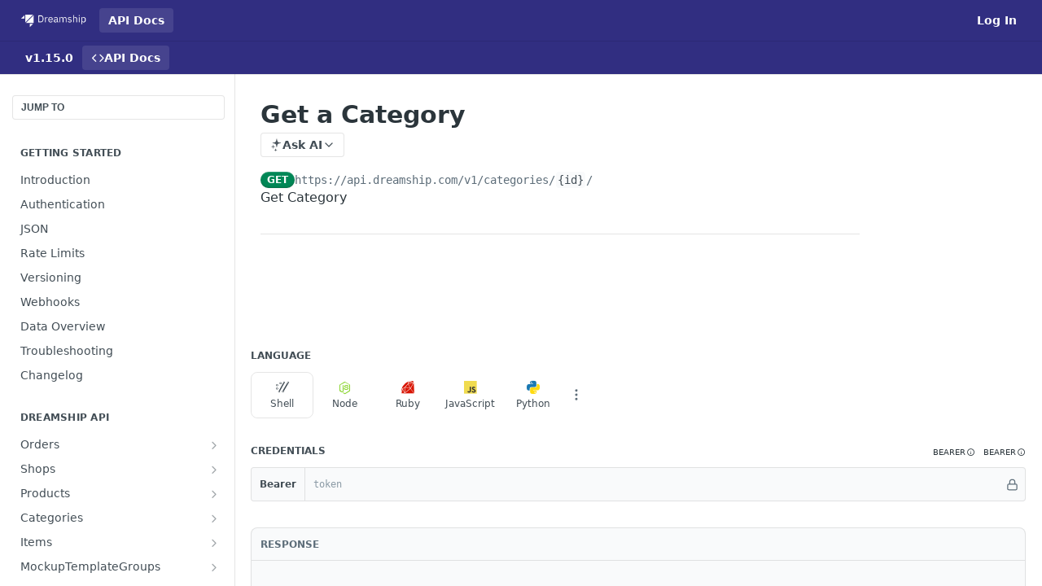

--- FILE ---
content_type: text/html; charset=utf-8
request_url: https://docs.dreamship.com/reference/retrievecategory
body_size: 39389
content:
<!DOCTYPE html><html lang="en" style="" data-color-mode="light" class=" useReactApp isRefPage "><head><meta charset="utf-8"><meta name="readme-deploy" content="5.577.0"><meta name="readme-subdomain" content="dreamship"><meta name="readme-repo" content="dreamship-085a8722062b"><meta name="readme-version" content="1.15.0"><title>Get a Category</title><meta name="description" content="Get Category" data-rh="true"><meta property="og:title" content="Get a Category" data-rh="true"><meta property="og:description" content="Get Category" data-rh="true"><meta property="og:site_name" content="Dreamship"><meta name="twitter:title" content="Get a Category" data-rh="true"><meta name="twitter:description" content="Get Category" data-rh="true"><meta name="twitter:card" content="summary_large_image"><meta name="viewport" content="width=device-width, initial-scale=1.0"><meta property="og:image" content="https://cdn.readme.io/og-image/create?type=reference&amp;title=Get%20a%20Category&amp;projectTitle=Dreamship&amp;description=Get%20Category&amp;logoUrl=https%3A%2F%2Ffiles.readme.io%2Fc73b5ce-small-dreamship-logo-wordmark.png&amp;color=%23312e81&amp;variant=light" data-rh="true"><meta name="twitter:image" content="https://cdn.readme.io/og-image/create?type=reference&amp;title=Get%20a%20Category&amp;projectTitle=Dreamship&amp;description=Get%20Category&amp;logoUrl=https%3A%2F%2Ffiles.readme.io%2Fc73b5ce-small-dreamship-logo-wordmark.png&amp;color=%23312e81&amp;variant=light" data-rh="true"><meta property="og:image:width" content="1200"><meta property="og:image:height" content="630"><link id="favicon" rel="shortcut icon" href="https://files.readme.io/26fd3cb-small-ds-logo-small.png" type="image/png"><link rel="canonical" href="https://docs.dreamship.com/reference/retrievecategory"><script src="https://cdn.readme.io/public/js/unauthorized-redirect.js?1769031523707"></script><script src="https://cdn.readme.io/public/js/cash-dom.min.js?1769031523707"></script><link data-chunk="Footer" rel="preload" as="style" href="https://cdn.readme.io/public/hub/web/Footer.7ca87f1efe735da787ba.css">
<link data-chunk="RMDX" rel="preload" as="style" href="https://cdn.readme.io/public/hub/web/RMDX.9331f322bb5b573f9d25.css">
<link data-chunk="RMDX" rel="preload" as="style" href="https://cdn.readme.io/public/hub/web/8788.1397980a7fd76b5388fe.css">
<link data-chunk="Reference" rel="preload" as="style" href="https://cdn.readme.io/public/hub/web/Reference.b8ce832c9b19f2ce1a1d.css">
<link data-chunk="Reference" rel="preload" as="style" href="https://cdn.readme.io/public/hub/web/6180.75e3fc491ee8103c63a3.css">
<link data-chunk="Reference" rel="preload" as="style" href="https://cdn.readme.io/public/hub/web/7852.ac9df4a2ec0fafbbc3e0.css">
<link data-chunk="SuperHubSearch" rel="preload" as="style" href="https://cdn.readme.io/public/hub/web/SuperHubSearch.0a07c236f7325e708425.css">
<link data-chunk="Header" rel="preload" as="style" href="https://cdn.readme.io/public/hub/web/Header.82413ef8974544a1864f.css">
<link data-chunk="Containers-EndUserContainer" rel="preload" as="style" href="https://cdn.readme.io/public/hub/web/Containers-EndUserContainer.c474218e3da23db49451.css">
<link data-chunk="main" rel="preload" as="style" href="https://cdn.readme.io/public/hub/web/main.56e3fa146cab63048483.css">
<link data-chunk="main" rel="preload" as="style" href="https://cdn.readme.io/public/hub/web/ui-styles.e5188c7f7f9c69667adf.css">
<link data-chunk="main" rel="preload" as="script" href="https://cdn.readme.io/public/hub/web/main.5d1e374528024d587929.js">
<link data-chunk="routes-SuperHub" rel="preload" as="script" href="https://cdn.readme.io/public/hub/web/routes-SuperHub.744d431e32dad0921dcb.js">
<link data-chunk="Containers-EndUserContainer" rel="preload" as="script" href="https://cdn.readme.io/public/hub/web/Containers-EndUserContainer.bd8e87167ddad537bf76.js">
<link data-chunk="Header" rel="preload" as="script" href="https://cdn.readme.io/public/hub/web/Header.7a8fa95dde67fa315250.js">
<link data-chunk="core-icons-chevron-up-down-svg" rel="preload" as="script" href="https://cdn.readme.io/public/hub/web/core-icons.0723410dcfd0b81e45dd.js">
<link data-chunk="SuperHubSearch" rel="preload" as="script" href="https://cdn.readme.io/public/hub/web/3766.649eaa2b700c2449e689.js">
<link data-chunk="SuperHubSearch" rel="preload" as="script" href="https://cdn.readme.io/public/hub/web/6123.a2ef3290db790599acca.js">
<link data-chunk="SuperHubSearch" rel="preload" as="script" href="https://cdn.readme.io/public/hub/web/6146.f99bcbc8d654cc36d7c8.js">
<link data-chunk="SuperHubSearch" rel="preload" as="script" href="https://cdn.readme.io/public/hub/web/8836.dbe2a8b6a6809625282d.js">
<link data-chunk="SuperHubSearch" rel="preload" as="script" href="https://cdn.readme.io/public/hub/web/SuperHubSearch.096cfc3639d6f9c74ec8.js">
<link data-chunk="Reference" rel="preload" as="script" href="https://cdn.readme.io/public/hub/web/3781.e78b96a01630dde138be.js">
<link data-chunk="Reference" rel="preload" as="script" href="https://cdn.readme.io/public/hub/web/6563.536d53a51a39205d3d9b.js">
<link data-chunk="Reference" rel="preload" as="script" href="https://cdn.readme.io/public/hub/web/6652.3900ee39f7cfe0a89511.js">
<link data-chunk="Reference" rel="preload" as="script" href="https://cdn.readme.io/public/hub/web/4915.4968d598cb90893f0796.js">
<link data-chunk="Reference" rel="preload" as="script" href="https://cdn.readme.io/public/hub/web/4838.c74165d2540902b5353d.js">
<link data-chunk="Reference" rel="preload" as="script" href="https://cdn.readme.io/public/hub/web/1714.47dd87388e28e3b0bf2b.js">
<link data-chunk="Reference" rel="preload" as="script" href="https://cdn.readme.io/public/hub/web/9809.7cc3cc6dfee6b778fdc5.js">
<link data-chunk="Reference" rel="preload" as="script" href="https://cdn.readme.io/public/hub/web/1380.4581c35aa2367221e97b.js">
<link data-chunk="Reference" rel="preload" as="script" href="https://cdn.readme.io/public/hub/web/957.4d1fc54e4c7854eb5320.js">
<link data-chunk="Reference" rel="preload" as="script" href="https://cdn.readme.io/public/hub/web/9602.0996aab4704854756684.js">
<link data-chunk="Reference" rel="preload" as="script" href="https://cdn.readme.io/public/hub/web/9861.bcb86737af312c75368a.js">
<link data-chunk="Reference" rel="preload" as="script" href="https://cdn.readme.io/public/hub/web/4371.a07eb89a6bac0447c776.js">
<link data-chunk="Reference" rel="preload" as="script" href="https://cdn.readme.io/public/hub/web/6349.44570076226a17ca868b.js">
<link data-chunk="Reference" rel="preload" as="script" href="https://cdn.readme.io/public/hub/web/7852.f6da21f40fa50fd5b83c.js">
<link data-chunk="Reference" rel="preload" as="script" href="https://cdn.readme.io/public/hub/web/3463.b43baf29dc18ca607ee6.js">
<link data-chunk="Reference" rel="preload" as="script" href="https://cdn.readme.io/public/hub/web/9711.f939ebf4c2a2bed07a89.js">
<link data-chunk="Reference" rel="preload" as="script" href="https://cdn.readme.io/public/hub/web/6180.7c30df0f4ed55faddc7e.js">
<link data-chunk="Reference" rel="preload" as="script" href="https://cdn.readme.io/public/hub/web/9819.244523233bd16e9c40f7.js">
<link data-chunk="Reference" rel="preload" as="script" href="https://cdn.readme.io/public/hub/web/8749.bab695c2cfe7cb39f779.js">
<link data-chunk="Reference" rel="preload" as="script" href="https://cdn.readme.io/public/hub/web/8706.d81a68563bdb5505022e.js">
<link data-chunk="Reference" rel="preload" as="script" href="https://cdn.readme.io/public/hub/web/Reference.4466680b8d73b76d4bf6.js">
<link data-chunk="ConnectMetadata" rel="preload" as="script" href="https://cdn.readme.io/public/hub/web/ConnectMetadata.d3beced9628aca1e6cb7.js">
<link data-chunk="RMDX" rel="preload" as="script" href="https://cdn.readme.io/public/hub/web/8424.7ca51ba764db137ea058.js">
<link data-chunk="RMDX" rel="preload" as="script" href="https://cdn.readme.io/public/hub/web/9947.08b2610863d170f1b6c7.js">
<link data-chunk="RMDX" rel="preload" as="script" href="https://cdn.readme.io/public/hub/web/5496.257552460969011bd54a.js">
<link data-chunk="RMDX" rel="preload" as="script" href="https://cdn.readme.io/public/hub/web/8075.096554dabcf518cc0b30.js">
<link data-chunk="RMDX" rel="preload" as="script" href="https://cdn.readme.io/public/hub/web/8788.7d9cdb0b268fb7e3025a.js">
<link data-chunk="RMDX" rel="preload" as="script" href="https://cdn.readme.io/public/hub/web/1165.002e4541f2ba3ba0fbf2.js">
<link data-chunk="RMDX" rel="preload" as="script" href="https://cdn.readme.io/public/hub/web/RMDX.bfc34a9da549bd5e1236.js">
<link data-chunk="Footer" rel="preload" as="script" href="https://cdn.readme.io/public/hub/web/Footer.9f1a3307d1d61765d9bb.js">
<link data-chunk="main" rel="stylesheet" href="https://cdn.readme.io/public/hub/web/ui-styles.e5188c7f7f9c69667adf.css">
<link data-chunk="main" rel="stylesheet" href="https://cdn.readme.io/public/hub/web/main.56e3fa146cab63048483.css">
<link data-chunk="Containers-EndUserContainer" rel="stylesheet" href="https://cdn.readme.io/public/hub/web/Containers-EndUserContainer.c474218e3da23db49451.css">
<link data-chunk="Header" rel="stylesheet" href="https://cdn.readme.io/public/hub/web/Header.82413ef8974544a1864f.css">
<link data-chunk="SuperHubSearch" rel="stylesheet" href="https://cdn.readme.io/public/hub/web/SuperHubSearch.0a07c236f7325e708425.css">
<link data-chunk="Reference" rel="stylesheet" href="https://cdn.readme.io/public/hub/web/7852.ac9df4a2ec0fafbbc3e0.css">
<link data-chunk="Reference" rel="stylesheet" href="https://cdn.readme.io/public/hub/web/6180.75e3fc491ee8103c63a3.css">
<link data-chunk="Reference" rel="stylesheet" href="https://cdn.readme.io/public/hub/web/Reference.b8ce832c9b19f2ce1a1d.css">
<link data-chunk="RMDX" rel="stylesheet" href="https://cdn.readme.io/public/hub/web/8788.1397980a7fd76b5388fe.css">
<link data-chunk="RMDX" rel="stylesheet" href="https://cdn.readme.io/public/hub/web/RMDX.9331f322bb5b573f9d25.css">
<link data-chunk="Footer" rel="stylesheet" href="https://cdn.readme.io/public/hub/web/Footer.7ca87f1efe735da787ba.css"><!-- CUSTOM CSS--><style title="rm-custom-css">:root{--project-color-primary:#312e81;--project-color-inverse:#fff;--recipe-button-color:#312e81;--recipe-button-color-hover:#141336;--recipe-button-color-active:#060610;--recipe-button-color-focus:rgba(49, 46, 129, 0.25);--recipe-button-color-disabled:#a19edd}[id=enterprise] .ReadMeUI[is=AlgoliaSearch]{--project-color-primary:#312e81;--project-color-inverse:#fff}a{color:var(--color-link-primary,#312e81)}a:hover{color:var(--color-link-primary-darken-5,#141336)}a.text-muted:hover{color:var(--color-link-primary,#312e81)}.btn.btn-primary{background-color:#312e81}.btn.btn-primary:hover{background-color:#141336}.theme-line #hub-landing-top h2{color:#312e81}#hub-landing-top .btn:hover{color:#312e81}.theme-line #hub-landing-top .btn:hover{color:#fff}.theme-solid header#hub-header #header-top{background-color:#312e81}.theme-solid.header-gradient header#hub-header #header-top{background:linear-gradient(to bottom,#312e81,#151250)}.theme-solid.header-custom header#hub-header #header-top{background-image:url(undefined)}.theme-line header#hub-header #header-top{border-bottom-color:#312e81}.theme-line header#hub-header #header-top .btn{background-color:#312e81}header#hub-header #header-top #header-logo{width:133px;height:40px;margin-top:0;background-image:url(https://files.readme.io/61f622a-small-Dreamship_Logo_White_2020_1.png)}#hub-subheader-parent #hub-subheader .hub-subheader-breadcrumbs .dropdown-menu a:hover{background-color:#312e81}#subheader-links a.active{color:#312e81!important;box-shadow:inset 0 -2px 0 #312e81}#subheader-links a:hover{color:#312e81!important;box-shadow:inset 0 -2px 0 #312e81;opacity:.7}.discussion .submit-vote.submit-vote-parent.voted a.submit-vote-button{background-color:#312e81}section#hub-discuss .discussion a .discuss-body h4{color:#312e81}section#hub-discuss .discussion a:hover .discuss-body h4{color:#141336}#hub-subheader-parent #hub-subheader.sticky-header.sticky{border-bottom-color:#312e81}#hub-subheader-parent #hub-subheader.sticky-header.sticky .search-box{border-bottom-color:#312e81}#hub-search-results h3 em{color:#312e81}.main_background,.tag-item{background:#312e81!important}.main_background:hover{background:#141336!important}.main_color{color:#312e81!important}.border_bottom_main_color{border-bottom:2px solid #312e81}.main_color_hover:hover{color:#312e81!important}section#hub-discuss h1{color:#312e81}#hub-reference .hub-api .api-definition .api-try-it-out.active{border-color:#312e81;background-color:#312e81}#hub-reference .hub-api .api-definition .api-try-it-out.active:hover{background-color:#141336;border-color:#141336}#hub-reference .hub-api .api-definition .api-try-it-out:hover{border-color:#312e81;color:#312e81}#hub-reference .hub-reference .logs .logs-empty .logs-login-button,#hub-reference .hub-reference .logs .logs-login .logs-login-button{background-color:var(--project-color-primary,#312e81);border-color:var(--project-color-primary,#312e81)}#hub-reference .hub-reference .logs .logs-empty .logs-login-button:hover,#hub-reference .hub-reference .logs .logs-login .logs-login-button:hover{background-color:#141336;border-color:#141336}#hub-reference .hub-reference .logs .logs-empty>svg>path,#hub-reference .hub-reference .logs .logs-login>svg>path{fill:#312e81;fill:var(--project-color-primary,#312e81)}#hub-reference .hub-reference .logs:last-child .logs-empty,#hub-reference .hub-reference .logs:last-child .logs-login{margin-bottom:35px}#hub-reference .hub-reference .hub-reference-section .hub-reference-left header .hub-reference-edit:hover{color:#312e81}.main-color-accent{border-bottom:3px solid #312e81;padding-bottom:8px}</style><meta name="loadedProject" content="dreamship"><script>var storedColorMode = `light` === 'system' ? window.localStorage.getItem('color-scheme') : `light`
document.querySelector('[data-color-mode]').setAttribute('data-color-mode', storedColorMode)</script><script id="config" type="application/json" data-json="{&quot;algoliaIndex&quot;:&quot;readme_search_v2&quot;,&quot;amplitude&quot;:{&quot;apiKey&quot;:&quot;dc8065a65ef83d6ad23e37aaf014fc84&quot;,&quot;enabled&quot;:true},&quot;asset_url&quot;:&quot;https://cdn.readme.io&quot;,&quot;domain&quot;:&quot;readme.io&quot;,&quot;domainFull&quot;:&quot;https://dash.readme.com&quot;,&quot;encryptedLocalStorageKey&quot;:&quot;ekfls-2025-03-27&quot;,&quot;fullstory&quot;:{&quot;enabled&quot;:true,&quot;orgId&quot;:&quot;FSV9A&quot;},&quot;git&quot;:{&quot;sync&quot;:{&quot;bitbucket&quot;:{&quot;installationLink&quot;:&quot;https://developer.atlassian.com/console/install/310151e6-ca1a-4a44-9af6-1b523fea0561?signature=AYABeMn9vqFkrg%2F1DrJAQxSyVf4AAAADAAdhd3Mta21zAEthcm46YXdzOmttczp1cy13ZXN0LTI6NzA5NTg3ODM1MjQzOmtleS83MDVlZDY3MC1mNTdjLTQxYjUtOWY5Yi1lM2YyZGNjMTQ2ZTcAuAECAQB4IOp8r3eKNYw8z2v%2FEq3%2FfvrZguoGsXpNSaDveR%2FF%2Fo0BHUxIjSWx71zNK2RycuMYSgAAAH4wfAYJKoZIhvcNAQcGoG8wbQIBADBoBgkqhkiG9w0BBwEwHgYJYIZIAWUDBAEuMBEEDOJgARbqndU9YM%2FRdQIBEIA7unpCah%2BIu53NA72LkkCDhNHOv%2BgRD7agXAO3jXqw0%2FAcBOB0%2F5LmpzB5f6B1HpkmsAN2i2SbsFL30nkAB2F3cy1rbXMAS2Fybjphd3M6a21zOmV1LXdlc3QtMTo3MDk1ODc4MzUyNDM6a2V5LzQ2MzBjZTZiLTAwYzMtNGRlMi04NzdiLTYyN2UyMDYwZTVjYwC4AQICAHijmwVTMt6Oj3F%2B0%2B0cVrojrS8yZ9ktpdfDxqPMSIkvHAGT%[base64]%2BMHwGCSqGSIb3DQEHBqBvMG0CAQAwaAYJKoZIhvcNAQcBMB4GCWCGSAFlAwQBLjARBAzzWhThsIgJwrr%2FY2ECARCAOxoaW9pob21lweyAfrIm6Fw7gd8D%2B%2F8LHk4rl3jjULDM35%2FVPuqBrqKunYZSVCCGNGB3RqpQJr%2FasASiAgAAAAAMAAAQAAAAAAAAAAAAAAAAAEokowLKsF1tMABEq%2BKNyJP%2F%2F%2F%2F%2FAAAAAQAAAAAAAAAAAAAAAQAAADJLzRcp6MkqKR43PUjOiRxxbxXYhLc6vFXEutK3%2BQ71yuPq4dC8pAHruOVQpvVcUSe8dptV8c7wR8BTJjv%2F%2FNe8r0g%3D&amp;product=bitbucket&quot;}}},&quot;metrics&quot;:{&quot;billingCronEnabled&quot;:&quot;true&quot;,&quot;dashUrl&quot;:&quot;https://m.readme.io&quot;,&quot;defaultUrl&quot;:&quot;https://m.readme.io&quot;,&quot;exportMaxRetries&quot;:12,&quot;wsUrl&quot;:&quot;wss://m.readme.io&quot;},&quot;micro&quot;:{&quot;baseUrl&quot;:&quot;https://micro-beta.readme.com&quot;},&quot;proxyUrl&quot;:&quot;https://try.readme.io&quot;,&quot;readmeRecaptchaSiteKey&quot;:&quot;6LesVBYpAAAAAESOCHOyo2kF9SZXPVb54Nwf3i2x&quot;,&quot;releaseVersion&quot;:&quot;5.577.0&quot;,&quot;reservedWords&quot;:{&quot;tools&quot;:[&quot;execute-request&quot;,&quot;get-code-snippet&quot;,&quot;get-endpoint&quot;,&quot;get-request-body&quot;,&quot;get-response-schema&quot;,&quot;get-server-variables&quot;,&quot;list-endpoints&quot;,&quot;list-security-schemes&quot;,&quot;list-specs&quot;,&quot;search-specs&quot;,&quot;search&quot;,&quot;fetch&quot;]},&quot;sentry&quot;:{&quot;dsn&quot;:&quot;https://3bbe57a973254129bcb93e47dc0cc46f@o343074.ingest.sentry.io/2052166&quot;,&quot;enabled&quot;:true},&quot;shMigration&quot;:{&quot;promoVideo&quot;:&quot;&quot;,&quot;forceWaitlist&quot;:false,&quot;migrationPreview&quot;:false},&quot;sslBaseDomain&quot;:&quot;readmessl.com&quot;,&quot;sslGenerationService&quot;:&quot;ssl.readmessl.com&quot;,&quot;stripePk&quot;:&quot;pk_live_5103PML2qXbDukVh7GDAkQoR4NSuLqy8idd5xtdm9407XdPR6o3bo663C1ruEGhXJjpnb2YCpj8EU1UvQYanuCjtr00t1DRCf2a&quot;,&quot;superHub&quot;:{&quot;newProjectsEnabled&quot;:true},&quot;wootric&quot;:{&quot;accountToken&quot;:&quot;NPS-122b75a4&quot;,&quot;enabled&quot;:true}}"></script></head><body class="body-none theme-solid header-solid header-bg-size-auto header-bg-pos-tl header-overlay-blueprint reference-layout-column lumosity-normal hub-full"><div id="ssr-top"></div><div id="ssr-main"><div class="App ThemeContext ThemeContext_dark ThemeContext_classic" style="--color-primary:#312e81;--color-primary-inverse:#fff;--color-primary-alt:#151250;--color-primary-darken-10:#23215b;--color-primary-darken-20:#141336;--color-primary-alpha-25:rgba(49, 46, 129, 0.25);--color-link-primary:#312e81;--color-link-primary-darken-5:#2a276e;--color-link-primary-darken-10:#23215b;--color-link-primary-darken-20:#141336;--color-link-primary-alpha-50:rgba(49, 46, 129, 0.5);--color-link-primary-alpha-25:rgba(49, 46, 129, 0.25);--color-link-background:rgba(49, 46, 129, 0.09);--color-link-text:#fff;--color-login-link:#018ef5;--color-login-link-text:#fff;--color-login-link-darken-10:#0171c2;--color-login-link-primary-alpha-50:rgba(1, 142, 245, 0.5)"><div class="SuperHub2RNxzk6HzHiJ"><div class="ContentWithOwlbotx4PaFDoA1KMz"><div class="ContentWithOwlbot-content2X1XexaN8Lf2"><header class="Header3zzata9F_ZPQ rm-Header_classic Header_collapsible3n0YXfOvb_Al rm-Header"><div class="rm-Header-top Header-topuTMpygDG4e1V Header-top_classic3g7Q6zoBy8zh"><div class="rm-Container rm-Container_flex"><div style="outline:none" tabindex="-1"><a href="#content" target="_self" class="Button Button_md rm-JumpTo Header-jumpTo3IWKQXmhSI5D Button_primary">Jump to Content</a></div><div class="rm-Header-left Header-leftADQdGVqx1wqU"><a class="rm-Logo Header-logo1Xy41PtkzbdG" href="/reference" target="_self"><img alt="Dreamship" class="rm-Logo-img Header-logo-img3YvV4lcGKkeb" src="https://files.readme.io/61f622a-small-Dreamship_Logo_White_2020_1.png"/></a><a aria-current="page" class="Button Button_md rm-Header-link rm-Header-top-link Button_slate_text rm-Header-top-link_active Header-link2tXYTgXq85zW active" href="/reference" target="_self">API Docs</a></div><div class="rm-Header-left Header-leftADQdGVqx1wqU Header-left_mobile1RG-X93lx6PF"><div><button aria-label="Toggle navigation menu" class="icon-menu menu3d6DYNDa3tk5" type="button"></button><div class=""><div class="Flyout95xhYIIoTKtc undefined rm-Flyout" data-testid="flyout"><div class="MobileFlyout1hHJpUd-nYkd"><a aria-current="page" class="rm-MobileFlyout-item NavItem-item1gDDTqaXGhm1 NavItem-item_mobile1qG3gd-Mkck-  active" href="/reference" target="_self"><i class="icon-references NavItem-badge1qOxpfTiALoz rm-Header-bottom-link-icon"></i><span class="NavItem-textSlZuuL489uiw">API Docs</span></a><div class="NavItem-item1gDDTqaXGhm1 NavItem-item_inactiveMQoyhN045qAn">v<!-- -->1.15.0</div><hr class="MobileFlyout-divider10xf7R2X1MeW"/><a aria-current="page" class="rm-MobileFlyout-item NavItem-item1gDDTqaXGhm1 NavItem-item_mobile1qG3gd-Mkck- NavItem_dropdown-muted1xJVuczwGc74 active" href="/reference" target="_self">API Docs</a><a class="rm-MobileFlyout-item NavItem-item1gDDTqaXGhm1 NavItem-item_mobile1qG3gd-Mkck- NavItem_dropdown-muted1xJVuczwGc74" href="/login?redirect_uri=/reference/retrievecategory" target="_self" to="/login?redirect_uri=/reference/retrievecategory">Log In</a><a class="MobileFlyout-logo3Lq1eTlk1K76 Header-logo1Xy41PtkzbdG rm-Logo" href="/reference" target="_self"><img alt="Dreamship" class="Header-logo-img3YvV4lcGKkeb rm-Logo-img" src="https://files.readme.io/61f622a-small-Dreamship_Logo_White_2020_1.png"/></a></div></div></div></div><div class="Header-left-nav2xWPWMNHOGf_"><i aria-hidden="true" class="icon-references Header-left-nav-icon10glJKFwewOv"></i>API Docs</div></div><div class="rm-Header-right Header-right21PC2XTT6aMg"><span class="Header-right_desktop14ja01RUQ7HE"><a href="/login?redirect_uri=/reference/retrievecategory" target="_self" class="Button Button_md Header-link2tXYTgXq85zW NavItem2xSfFaVqfRjy NavItem_mdrYO3ChA2kYvP rm-Header-top-link rm-Header-top-link_login Button_primary_ghost Button_primary">Log In</a></span><div class="Header-searchtb6Foi0-D9Vx"><button aria-label="Search ⌘k" class="rm-SearchToggle" data-symbol="⌘"><div class="rm-SearchToggle-icon icon-search1"></div></button></div></div></div></div><div class="Header-bottom2eLKOFXMEmh5 Header-bottom_classic rm-Header-bottom"><div class="rm-Container rm-Container_flex"><nav aria-label="Primary navigation" class="Header-leftADQdGVqx1wqU Header-subnavnVH8URdkgvEl" role="navigation"><span class="Truncate1OzxBYrNNfH3 VersionDropdown1GXDUTxJ1T95 VersionDropdown_inactive rm-Header-bottom-link" style="--Truncate-max-width:150px">v1.15.0</span><a aria-current="page" class="Button Button_md rm-Header-link rm-Header-bottom-link Button_slate_text Header-bottom-link_mobile  active" href="/reference" target="_self"><i class="icon-references rm-Header-bottom-link-icon"></i><span>API Docs</span></a><div class="Header-subnav-tabyNLkcOA6xAra" style="transform:translateX(0px);width:0"></div></nav><button align="center" justify="between" style="--flex-gap:var(--xs)" class="Button Button_sm Flex Flex_row MobileSubnav1DsTfasXloM2 Button_contrast Button_contrast_outline" type="button"><span class="Button-label">Get a Category</span><span class="IconWrapper Icon-wrapper2z2wVIeGsiUy"><svg fill="none" viewBox="0 0 24 24" class="Icon Icon3_D2ysxFZ_ll Icon-svg2Lm7f6G9Ly5a" data-name="chevron-up-down" role="img" style="--icon-color:inherit;--icon-size:inherit;--icon-stroke-width:2px"><path stroke="currentColor" stroke-linecap="round" stroke-linejoin="round" d="m6 16 6 6 6-6M18 8l-6-6-6 6" class="icon-stroke-width"></path></svg></span></button></div></div><div class="hub-search-results--reactApp " id="hub-search-results"><div class="hub-container"><div class="modal-backdrop rm-SearchModal" role="button" tabindex="0"><div aria-label="Search Dialog" class="SuperHubSearchI_obvfvvQi4g" id="AppSearch" role="tabpanel" tabindex="0"><div data-focus-guard="true" tabindex="-1" style="width:1px;height:0px;padding:0;overflow:hidden;position:fixed;top:1px;left:1px"></div><div data-focus-lock-disabled="disabled" class="SuperHubSearch-container2BhYey2XE-Ij"><div class="SuperHubSearch-col1km8vLFgOaYj"><div class="SearchBoxnZBxftziZGcz"><input aria-label="Search" autoCapitalize="off" autoComplete="off" autoCorrect="off" spellcheck="false" tabindex="0" aria-required="false" class="Input Input_md SearchBox-inputR4jffU8l10iF" type="search" value=""/></div><div class="SearchTabs3rNhUK3HjrRJ"><div class="Tabs Tabs-list" role="tablist"><div aria-label="All" aria-selected="true" class="SearchTabs-tab1TrpmhQv840T Tabs-listItem Tabs-listItem_active" role="tab" tabindex="1"><span class="SearchTabs-tab1TrpmhQv840T"><span class="IconWrapper Icon-wrapper2z2wVIeGsiUy"><svg fill="none" viewBox="0 0 24 24" class="Icon Icon3_D2ysxFZ_ll Icon-svg2Lm7f6G9Ly5a icon" data-name="search" role="img" style="--icon-color:inherit;--icon-size:inherit;--icon-stroke-width:2px"><path stroke="currentColor" stroke-linecap="round" stroke-linejoin="round" d="M11 19a8 8 0 1 0 0-16 8 8 0 0 0 0 16ZM21 21l-4.35-4.35" class="icon-stroke-width"></path></svg></span>All</span></div><div aria-label="Pages" aria-selected="false" class="SearchTabs-tab1TrpmhQv840T Tabs-listItem" role="tab" tabindex="1"><span class="SearchTabs-tab1TrpmhQv840T"><span class="IconWrapper Icon-wrapper2z2wVIeGsiUy"><svg fill="none" viewBox="0 0 24 24" class="Icon Icon3_D2ysxFZ_ll Icon-svg2Lm7f6G9Ly5a icon" data-name="custom-pages" role="img" style="--icon-color:inherit;--icon-size:inherit;--icon-stroke-width:2px"><path stroke="currentColor" stroke-linecap="round" stroke-linejoin="round" d="M13 2H6a2 2 0 0 0-2 2v16a2 2 0 0 0 2 2h12a2 2 0 0 0 2-2V9l-7-7Z" class="icon-stroke-width"></path><path stroke="currentColor" stroke-linecap="round" stroke-linejoin="round" d="M13 2v7h7M12 11.333V12M12 18v.667M9.407 12.407l.473.473M14.12 17.12l.473.473M8.333 15H9M15 15h.667M9.407 17.593l.473-.473M14.12 12.88l.473-.473" class="icon-stroke-width"></path></svg></span>Pages</span></div></div></div><div class="rm-SearchModal-empty SearchResults35_kFOb1zvxX SearchResults_emptyiWzyXErtNcQJ"><span class="IconWrapper Icon-wrapper2z2wVIeGsiUy"><svg fill="none" viewBox="0 0 24 24" class="Icon Icon3_D2ysxFZ_ll Icon-svg2Lm7f6G9Ly5a rm-SearchModal-empty-icon icon icon-search" data-name="search" role="img" style="--icon-color:inherit;--icon-size:var(--icon-md);--icon-stroke-width:2px"><path stroke="currentColor" stroke-linecap="round" stroke-linejoin="round" d="M11 19a8 8 0 1 0 0-16 8 8 0 0 0 0 16ZM21 21l-4.35-4.35" class="icon-stroke-width"></path></svg></span><h6 class="Title Title6 rm-SearchModal-empty-text">Start typing to search…</h6></div></div></div><div data-focus-guard="true" tabindex="-1" style="width:1px;height:0px;padding:0;overflow:hidden;position:fixed;top:1px;left:1px"></div></div></div></div></div></header><main class="SuperHubReference3_1nwDyq5sO3 rm-ReferenceMain rm-ReferenceMain-SuperHub rm-Container rm-Container_flex rm-basic-page" id="Explorer"><nav aria-label="Secondary navigation" class="rm-Sidebar hub-sidebar reference-redesign Nav3C5f8FcjkaHj" id="reference-sidebar" role="navigation"><div class="Main-QuickNav-container1OiLvjSDusO6"><button aria-keyshortcuts="Control+/ Meta+/" class="QuickNav1q-OoMjiX_Yr QuickNav-button2KzlQbz5Pm2Y">JUMP TO</button></div><div class="Sidebar1t2G1ZJq-vU1 rm-Sidebar hub-sidebar-content"><section class="Sidebar-listWrapper6Q9_yUrG906C rm-Sidebar-section"><h2 class="Sidebar-headingTRQyOa2pk0gh rm-Sidebar-heading">Getting Started</h2><ul class="Sidebar-list_sidebarLayout3RaX72iQNOEI Sidebar-list3cZWQLaBf9k8 rm-Sidebar-list"><li class="Sidebar-item23D-2Kd61_k3"><a class="Sidebar-link2Dsha-r-GKh2 childless text-wrap rm-Sidebar-link" target="_self" href="/reference/introduction"><span class="Sidebar-link-textLuTE1ySm4Kqn"><span class="Sidebar-link-text_label1gCT_uPnx7Gu">Introduction</span></span></a></li><li class="Sidebar-item23D-2Kd61_k3"><a class="Sidebar-link2Dsha-r-GKh2 childless text-wrap rm-Sidebar-link" target="_self" href="/reference/authentication"><span class="Sidebar-link-textLuTE1ySm4Kqn"><span class="Sidebar-link-text_label1gCT_uPnx7Gu">Authentication</span></span></a></li><li class="Sidebar-item23D-2Kd61_k3"><a class="Sidebar-link2Dsha-r-GKh2 childless text-wrap rm-Sidebar-link" target="_self" href="/reference/headers"><span class="Sidebar-link-textLuTE1ySm4Kqn"><span class="Sidebar-link-text_label1gCT_uPnx7Gu">JSON</span></span></a></li><li class="Sidebar-item23D-2Kd61_k3"><a class="Sidebar-link2Dsha-r-GKh2 childless text-wrap rm-Sidebar-link" target="_self" href="/reference/rate-limits"><span class="Sidebar-link-textLuTE1ySm4Kqn"><span class="Sidebar-link-text_label1gCT_uPnx7Gu">Rate Limits</span></span></a></li><li class="Sidebar-item23D-2Kd61_k3"><a class="Sidebar-link2Dsha-r-GKh2 childless text-wrap rm-Sidebar-link" target="_self" href="/reference/versioning"><span class="Sidebar-link-textLuTE1ySm4Kqn"><span class="Sidebar-link-text_label1gCT_uPnx7Gu">Versioning</span></span></a></li><li class="Sidebar-item23D-2Kd61_k3"><a class="Sidebar-link2Dsha-r-GKh2 childless text-wrap rm-Sidebar-link" target="_self" href="/reference/webhooks"><span class="Sidebar-link-textLuTE1ySm4Kqn"><span class="Sidebar-link-text_label1gCT_uPnx7Gu">Webhooks</span></span></a></li><li class="Sidebar-item23D-2Kd61_k3"><a class="Sidebar-link2Dsha-r-GKh2 childless text-wrap rm-Sidebar-link" target="_self" href="/reference/data-overview"><span class="Sidebar-link-textLuTE1ySm4Kqn"><span class="Sidebar-link-text_label1gCT_uPnx7Gu">Data Overview</span></span></a></li><li class="Sidebar-item23D-2Kd61_k3"><a class="Sidebar-link2Dsha-r-GKh2 childless text-wrap rm-Sidebar-link" target="_self" href="/reference/troubleshooting"><span class="Sidebar-link-textLuTE1ySm4Kqn"><span class="Sidebar-link-text_label1gCT_uPnx7Gu">Troubleshooting</span></span></a></li><li class="Sidebar-item23D-2Kd61_k3"><a class="Sidebar-link2Dsha-r-GKh2 childless text-wrap rm-Sidebar-link" target="_self" href="/reference/changelog"><span class="Sidebar-link-textLuTE1ySm4Kqn"><span class="Sidebar-link-text_label1gCT_uPnx7Gu">Changelog</span></span></a></li></ul></section><section class="Sidebar-listWrapper6Q9_yUrG906C rm-Sidebar-section"><h2 class="Sidebar-headingTRQyOa2pk0gh rm-Sidebar-heading">Dreamship API</h2><ul class="Sidebar-list_sidebarLayout3RaX72iQNOEI Sidebar-list3cZWQLaBf9k8 rm-Sidebar-list"><li class="Sidebar-item23D-2Kd61_k3"><a class="Sidebar-link2Dsha-r-GKh2 Sidebar-link_parent text-wrap rm-Sidebar-link" target="_self" href="/reference/listorders"><span class="Sidebar-link-textLuTE1ySm4Kqn"><span class="Sidebar-link-text_label1gCT_uPnx7Gu">Orders</span></span><button aria-expanded="false" aria-label="Show subpages for Orders" class="Sidebar-link-buttonWrapper3hnFHNku8_BJ" type="button"><i aria-hidden="true" class="Sidebar-link-iconnjiqEiZlPn0W Sidebar-link-expandIcon2yVH6SarI6NW icon-chevron-rightward"></i></button></a><ul class="subpages Sidebar-list3cZWQLaBf9k8 rm-Sidebar-list"><li class="Sidebar-item23D-2Kd61_k3"><a class="Sidebar-link2Dsha-r-GKh2 childless subpage text-wrap rm-Sidebar-link" target="_self" href="/reference/listorders"><span class="Sidebar-link-textLuTE1ySm4Kqn"><span class="Sidebar-link-text_label1gCT_uPnx7Gu">List All Orders</span></span><span class="Sidebar-method-container2yBYD-KB_IfC"><span class="rm-APIMethod APIMethod APIMethod_fixedWidth APIMethod_fixedWidth_md APIMethod_get APIMethod_md Sidebar-methodfUM3m6FEWm6w" data-testid="http-method" style="--APIMethod-bg:var(--APIMethod-get-bg-active);--APIMethod-fg:var(--APIMethod-default-fg-active);--APIMethod-bg-active:var(--APIMethod-get-bg-active)">get</span></span><div class="Sidebar-link-buttonWrapper3hnFHNku8_BJ"></div></a></li><li class="Sidebar-item23D-2Kd61_k3"><a class="Sidebar-link2Dsha-r-GKh2 childless subpage text-wrap rm-Sidebar-link" target="_self" href="/reference/createorder"><span class="Sidebar-link-textLuTE1ySm4Kqn"><span class="Sidebar-link-text_label1gCT_uPnx7Gu">Create an Order</span></span><span class="Sidebar-method-container2yBYD-KB_IfC"><span class="rm-APIMethod APIMethod APIMethod_fixedWidth APIMethod_fixedWidth_md APIMethod_post APIMethod_md Sidebar-methodfUM3m6FEWm6w" data-testid="http-method" style="--APIMethod-bg:var(--APIMethod-post-bg-active);--APIMethod-fg:var(--APIMethod-default-fg-active);--APIMethod-bg-active:var(--APIMethod-post-bg-active)">post</span></span><div class="Sidebar-link-buttonWrapper3hnFHNku8_BJ"></div></a></li><li class="Sidebar-item23D-2Kd61_k3"><a class="Sidebar-link2Dsha-r-GKh2 childless subpage text-wrap rm-Sidebar-link" target="_self" href="/reference/retrieveorder"><span class="Sidebar-link-textLuTE1ySm4Kqn"><span class="Sidebar-link-text_label1gCT_uPnx7Gu">Get an Order</span></span><span class="Sidebar-method-container2yBYD-KB_IfC"><span class="rm-APIMethod APIMethod APIMethod_fixedWidth APIMethod_fixedWidth_md APIMethod_get APIMethod_md Sidebar-methodfUM3m6FEWm6w" data-testid="http-method" style="--APIMethod-bg:var(--APIMethod-get-bg-active);--APIMethod-fg:var(--APIMethod-default-fg-active);--APIMethod-bg-active:var(--APIMethod-get-bg-active)">get</span></span><div class="Sidebar-link-buttonWrapper3hnFHNku8_BJ"></div></a></li><li class="Sidebar-item23D-2Kd61_k3"><a class="Sidebar-link2Dsha-r-GKh2 childless subpage text-wrap rm-Sidebar-link" target="_self" href="/reference/cancelorder"><span class="Sidebar-link-textLuTE1ySm4Kqn"><span class="Sidebar-link-text_label1gCT_uPnx7Gu">Cancel an Order</span></span><span class="Sidebar-method-container2yBYD-KB_IfC"><span class="rm-APIMethod APIMethod APIMethod_fixedWidth APIMethod_fixedWidth_md APIMethod_post APIMethod_md Sidebar-methodfUM3m6FEWm6w" data-testid="http-method" style="--APIMethod-bg:var(--APIMethod-post-bg-active);--APIMethod-fg:var(--APIMethod-default-fg-active);--APIMethod-bg-active:var(--APIMethod-post-bg-active)">post</span></span><div class="Sidebar-link-buttonWrapper3hnFHNku8_BJ"></div></a></li></ul></li><li class="Sidebar-item23D-2Kd61_k3"><a class="Sidebar-link2Dsha-r-GKh2 Sidebar-link_parent text-wrap rm-Sidebar-link" target="_self" href="/reference/listshops"><span class="Sidebar-link-textLuTE1ySm4Kqn"><span class="Sidebar-link-text_label1gCT_uPnx7Gu">Shops</span></span><button aria-expanded="false" aria-label="Show subpages for Shops" class="Sidebar-link-buttonWrapper3hnFHNku8_BJ" type="button"><i aria-hidden="true" class="Sidebar-link-iconnjiqEiZlPn0W Sidebar-link-expandIcon2yVH6SarI6NW icon-chevron-rightward"></i></button></a><ul class="subpages Sidebar-list3cZWQLaBf9k8 rm-Sidebar-list"><li class="Sidebar-item23D-2Kd61_k3"><a class="Sidebar-link2Dsha-r-GKh2 childless subpage text-wrap rm-Sidebar-link" target="_self" href="/reference/listshops"><span class="Sidebar-link-textLuTE1ySm4Kqn"><span class="Sidebar-link-text_label1gCT_uPnx7Gu">List All Shops</span></span><span class="Sidebar-method-container2yBYD-KB_IfC"><span class="rm-APIMethod APIMethod APIMethod_fixedWidth APIMethod_fixedWidth_md APIMethod_get APIMethod_md Sidebar-methodfUM3m6FEWm6w" data-testid="http-method" style="--APIMethod-bg:var(--APIMethod-get-bg-active);--APIMethod-fg:var(--APIMethod-default-fg-active);--APIMethod-bg-active:var(--APIMethod-get-bg-active)">get</span></span><div class="Sidebar-link-buttonWrapper3hnFHNku8_BJ"></div></a></li><li class="Sidebar-item23D-2Kd61_k3"><a class="Sidebar-link2Dsha-r-GKh2 childless subpage text-wrap rm-Sidebar-link" target="_self" href="/reference/createshop"><span class="Sidebar-link-textLuTE1ySm4Kqn"><span class="Sidebar-link-text_label1gCT_uPnx7Gu">Create a Shop</span></span><span class="Sidebar-method-container2yBYD-KB_IfC"><span class="rm-APIMethod APIMethod APIMethod_fixedWidth APIMethod_fixedWidth_md APIMethod_post APIMethod_md Sidebar-methodfUM3m6FEWm6w" data-testid="http-method" style="--APIMethod-bg:var(--APIMethod-post-bg-active);--APIMethod-fg:var(--APIMethod-default-fg-active);--APIMethod-bg-active:var(--APIMethod-post-bg-active)">post</span></span><div class="Sidebar-link-buttonWrapper3hnFHNku8_BJ"></div></a></li><li class="Sidebar-item23D-2Kd61_k3"><a class="Sidebar-link2Dsha-r-GKh2 childless subpage text-wrap rm-Sidebar-link" target="_self" href="/reference/retrieveshop"><span class="Sidebar-link-textLuTE1ySm4Kqn"><span class="Sidebar-link-text_label1gCT_uPnx7Gu">Get a Shop</span></span><span class="Sidebar-method-container2yBYD-KB_IfC"><span class="rm-APIMethod APIMethod APIMethod_fixedWidth APIMethod_fixedWidth_md APIMethod_get APIMethod_md Sidebar-methodfUM3m6FEWm6w" data-testid="http-method" style="--APIMethod-bg:var(--APIMethod-get-bg-active);--APIMethod-fg:var(--APIMethod-default-fg-active);--APIMethod-bg-active:var(--APIMethod-get-bg-active)">get</span></span><div class="Sidebar-link-buttonWrapper3hnFHNku8_BJ"></div></a></li><li class="Sidebar-item23D-2Kd61_k3"><a class="Sidebar-link2Dsha-r-GKh2 childless subpage text-wrap rm-Sidebar-link" target="_self" href="/reference/updateshop"><span class="Sidebar-link-textLuTE1ySm4Kqn"><span class="Sidebar-link-text_label1gCT_uPnx7Gu">Update or Create a Shop</span></span><span class="Sidebar-method-container2yBYD-KB_IfC"><span class="rm-APIMethod APIMethod APIMethod_fixedWidth APIMethod_fixedWidth_md APIMethod_put APIMethod_md Sidebar-methodfUM3m6FEWm6w" data-testid="http-method" style="--APIMethod-bg:var(--APIMethod-put-bg-active);--APIMethod-fg:var(--APIMethod-default-fg-active);--APIMethod-bg-active:var(--APIMethod-put-bg-active)">put</span></span><div class="Sidebar-link-buttonWrapper3hnFHNku8_BJ"></div></a></li><li class="Sidebar-item23D-2Kd61_k3"><a class="Sidebar-link2Dsha-r-GKh2 childless subpage text-wrap rm-Sidebar-link" target="_self" href="/reference/partialupdateshop"><span class="Sidebar-link-textLuTE1ySm4Kqn"><span class="Sidebar-link-text_label1gCT_uPnx7Gu">Update a Shop</span></span><span class="Sidebar-method-container2yBYD-KB_IfC"><span class="rm-APIMethod APIMethod APIMethod_fixedWidth APIMethod_fixedWidth_md APIMethod_patch APIMethod_md Sidebar-methodfUM3m6FEWm6w" data-testid="http-method" style="--APIMethod-bg:var(--APIMethod-patch-bg-active);--APIMethod-fg:var(--APIMethod-default-fg-active);--APIMethod-bg-active:var(--APIMethod-patch-bg-active)">patch</span></span><div class="Sidebar-link-buttonWrapper3hnFHNku8_BJ"></div></a></li><li class="Sidebar-item23D-2Kd61_k3"><a class="Sidebar-link2Dsha-r-GKh2 childless subpage text-wrap rm-Sidebar-link" target="_self" href="/reference/destroyshop"><span class="Sidebar-link-textLuTE1ySm4Kqn"><span class="Sidebar-link-text_label1gCT_uPnx7Gu">Delete a Shop</span></span><span class="Sidebar-method-container2yBYD-KB_IfC"><span class="rm-APIMethod APIMethod APIMethod_fixedWidth APIMethod_fixedWidth_md APIMethod_del APIMethod_md Sidebar-methodfUM3m6FEWm6w" data-testid="http-method" style="--APIMethod-bg:var(--APIMethod-del-bg-active);--APIMethod-fg:var(--APIMethod-default-fg-active);--APIMethod-bg-active:var(--APIMethod-del-bg-active)">del</span></span><div class="Sidebar-link-buttonWrapper3hnFHNku8_BJ"></div></a></li></ul></li><li class="Sidebar-item23D-2Kd61_k3"><a class="Sidebar-link2Dsha-r-GKh2 Sidebar-link_parent text-wrap rm-Sidebar-link" target="_self" href="/reference/listproducts"><span class="Sidebar-link-textLuTE1ySm4Kqn"><span class="Sidebar-link-text_label1gCT_uPnx7Gu">Products</span></span><button aria-expanded="false" aria-label="Show subpages for Products" class="Sidebar-link-buttonWrapper3hnFHNku8_BJ" type="button"><i aria-hidden="true" class="Sidebar-link-iconnjiqEiZlPn0W Sidebar-link-expandIcon2yVH6SarI6NW icon-chevron-rightward"></i></button></a><ul class="subpages Sidebar-list3cZWQLaBf9k8 rm-Sidebar-list"><li class="Sidebar-item23D-2Kd61_k3"><a class="Sidebar-link2Dsha-r-GKh2 childless subpage text-wrap rm-Sidebar-link" target="_self" href="/reference/listproducts"><span class="Sidebar-link-textLuTE1ySm4Kqn"><span class="Sidebar-link-text_label1gCT_uPnx7Gu">List All Products</span></span><span class="Sidebar-method-container2yBYD-KB_IfC"><span class="rm-APIMethod APIMethod APIMethod_fixedWidth APIMethod_fixedWidth_md APIMethod_get APIMethod_md Sidebar-methodfUM3m6FEWm6w" data-testid="http-method" style="--APIMethod-bg:var(--APIMethod-get-bg-active);--APIMethod-fg:var(--APIMethod-default-fg-active);--APIMethod-bg-active:var(--APIMethod-get-bg-active)">get</span></span><div class="Sidebar-link-buttonWrapper3hnFHNku8_BJ"></div></a></li><li class="Sidebar-item23D-2Kd61_k3"><a class="Sidebar-link2Dsha-r-GKh2 childless subpage text-wrap rm-Sidebar-link" target="_self" href="/reference/createproduct"><span class="Sidebar-link-textLuTE1ySm4Kqn"><span class="Sidebar-link-text_label1gCT_uPnx7Gu">Create a Product</span></span><span class="Sidebar-method-container2yBYD-KB_IfC"><span class="rm-APIMethod APIMethod APIMethod_fixedWidth APIMethod_fixedWidth_md APIMethod_post APIMethod_md Sidebar-methodfUM3m6FEWm6w" data-testid="http-method" style="--APIMethod-bg:var(--APIMethod-post-bg-active);--APIMethod-fg:var(--APIMethod-default-fg-active);--APIMethod-bg-active:var(--APIMethod-post-bg-active)">post</span></span><div class="Sidebar-link-buttonWrapper3hnFHNku8_BJ"></div></a></li><li class="Sidebar-item23D-2Kd61_k3"><a class="Sidebar-link2Dsha-r-GKh2 childless subpage text-wrap rm-Sidebar-link" target="_self" href="/reference/retrieveproduct"><span class="Sidebar-link-textLuTE1ySm4Kqn"><span class="Sidebar-link-text_label1gCT_uPnx7Gu">Get a Product</span></span><span class="Sidebar-method-container2yBYD-KB_IfC"><span class="rm-APIMethod APIMethod APIMethod_fixedWidth APIMethod_fixedWidth_md APIMethod_get APIMethod_md Sidebar-methodfUM3m6FEWm6w" data-testid="http-method" style="--APIMethod-bg:var(--APIMethod-get-bg-active);--APIMethod-fg:var(--APIMethod-default-fg-active);--APIMethod-bg-active:var(--APIMethod-get-bg-active)">get</span></span><div class="Sidebar-link-buttonWrapper3hnFHNku8_BJ"></div></a></li><li class="Sidebar-item23D-2Kd61_k3"><a class="Sidebar-link2Dsha-r-GKh2 childless subpage text-wrap rm-Sidebar-link" target="_self" href="/reference/partialupdateproduct"><span class="Sidebar-link-textLuTE1ySm4Kqn"><span class="Sidebar-link-text_label1gCT_uPnx7Gu">Update a Product</span></span><span class="Sidebar-method-container2yBYD-KB_IfC"><span class="rm-APIMethod APIMethod APIMethod_fixedWidth APIMethod_fixedWidth_md APIMethod_patch APIMethod_md Sidebar-methodfUM3m6FEWm6w" data-testid="http-method" style="--APIMethod-bg:var(--APIMethod-patch-bg-active);--APIMethod-fg:var(--APIMethod-default-fg-active);--APIMethod-bg-active:var(--APIMethod-patch-bg-active)">patch</span></span><div class="Sidebar-link-buttonWrapper3hnFHNku8_BJ"></div></a></li><li class="Sidebar-item23D-2Kd61_k3"><a class="Sidebar-link2Dsha-r-GKh2 childless subpage text-wrap rm-Sidebar-link" target="_self" href="/reference/destroyproduct"><span class="Sidebar-link-textLuTE1ySm4Kqn"><span class="Sidebar-link-text_label1gCT_uPnx7Gu">Delete a Product</span></span><span class="Sidebar-method-container2yBYD-KB_IfC"><span class="rm-APIMethod APIMethod APIMethod_fixedWidth APIMethod_fixedWidth_md APIMethod_del APIMethod_md Sidebar-methodfUM3m6FEWm6w" data-testid="http-method" style="--APIMethod-bg:var(--APIMethod-del-bg-active);--APIMethod-fg:var(--APIMethod-default-fg-active);--APIMethod-bg-active:var(--APIMethod-del-bg-active)">del</span></span><div class="Sidebar-link-buttonWrapper3hnFHNku8_BJ"></div></a></li></ul></li><li class="Sidebar-item23D-2Kd61_k3"><a class="Sidebar-link2Dsha-r-GKh2 Sidebar-link_parent text-wrap rm-Sidebar-link" target="_self" href="/reference/listcategories"><span class="Sidebar-link-textLuTE1ySm4Kqn"><span class="Sidebar-link-text_label1gCT_uPnx7Gu">Categories</span></span><button aria-expanded="false" aria-label="Show subpages for Categories" class="Sidebar-link-buttonWrapper3hnFHNku8_BJ" type="button"><i aria-hidden="true" class="Sidebar-link-iconnjiqEiZlPn0W Sidebar-link-expandIcon2yVH6SarI6NW icon-chevron-rightward"></i></button></a><ul class="subpages Sidebar-list3cZWQLaBf9k8 rm-Sidebar-list"><li class="Sidebar-item23D-2Kd61_k3"><a class="Sidebar-link2Dsha-r-GKh2 childless subpage text-wrap rm-Sidebar-link" target="_self" href="/reference/listcategories"><span class="Sidebar-link-textLuTE1ySm4Kqn"><span class="Sidebar-link-text_label1gCT_uPnx7Gu">List Categories</span></span><span class="Sidebar-method-container2yBYD-KB_IfC"><span class="rm-APIMethod APIMethod APIMethod_fixedWidth APIMethod_fixedWidth_md APIMethod_get APIMethod_md Sidebar-methodfUM3m6FEWm6w" data-testid="http-method" style="--APIMethod-bg:var(--APIMethod-get-bg-active);--APIMethod-fg:var(--APIMethod-default-fg-active);--APIMethod-bg-active:var(--APIMethod-get-bg-active)">get</span></span><div class="Sidebar-link-buttonWrapper3hnFHNku8_BJ"></div></a></li><li class="Sidebar-item23D-2Kd61_k3"><a aria-current="page" class="Sidebar-link2Dsha-r-GKh2 childless subpage text-wrap rm-Sidebar-link active" target="_self" href="/reference/retrievecategory"><span class="Sidebar-link-textLuTE1ySm4Kqn"><span class="Sidebar-link-text_label1gCT_uPnx7Gu">Get a Category</span></span><span class="Sidebar-method-container2yBYD-KB_IfC"><span class="rm-APIMethod APIMethod APIMethod_fixedWidth APIMethod_fixedWidth_md APIMethod_get APIMethod_md Sidebar-methodfUM3m6FEWm6w" data-testid="http-method" style="--APIMethod-bg:var(--APIMethod-get-bg-active);--APIMethod-fg:var(--APIMethod-default-fg-active);--APIMethod-bg-active:var(--APIMethod-get-bg-active)">get</span></span><div class="Sidebar-link-buttonWrapper3hnFHNku8_BJ"></div></a></li><li class="Sidebar-item23D-2Kd61_k3"><a class="Sidebar-link2Dsha-r-GKh2 childless subpage text-wrap rm-Sidebar-link" target="_self" href="/reference/listcategoryitems"><span class="Sidebar-link-textLuTE1ySm4Kqn"><span class="Sidebar-link-text_label1gCT_uPnx7Gu">List All Items in This Category</span></span><span class="Sidebar-method-container2yBYD-KB_IfC"><span class="rm-APIMethod APIMethod APIMethod_fixedWidth APIMethod_fixedWidth_md APIMethod_get APIMethod_md Sidebar-methodfUM3m6FEWm6w" data-testid="http-method" style="--APIMethod-bg:var(--APIMethod-get-bg-active);--APIMethod-fg:var(--APIMethod-default-fg-active);--APIMethod-bg-active:var(--APIMethod-get-bg-active)">get</span></span><div class="Sidebar-link-buttonWrapper3hnFHNku8_BJ"></div></a></li><li class="Sidebar-item23D-2Kd61_k3"><a class="Sidebar-link2Dsha-r-GKh2 childless subpage text-wrap rm-Sidebar-link" target="_self" href="/reference/retrievecategoryitem"><span class="Sidebar-link-textLuTE1ySm4Kqn"><span class="Sidebar-link-text_label1gCT_uPnx7Gu">Get an Item in This Category</span></span><span class="Sidebar-method-container2yBYD-KB_IfC"><span class="rm-APIMethod APIMethod APIMethod_fixedWidth APIMethod_fixedWidth_md APIMethod_get APIMethod_md Sidebar-methodfUM3m6FEWm6w" data-testid="http-method" style="--APIMethod-bg:var(--APIMethod-get-bg-active);--APIMethod-fg:var(--APIMethod-default-fg-active);--APIMethod-bg-active:var(--APIMethod-get-bg-active)">get</span></span><div class="Sidebar-link-buttonWrapper3hnFHNku8_BJ"></div></a></li></ul></li><li class="Sidebar-item23D-2Kd61_k3"><a class="Sidebar-link2Dsha-r-GKh2 Sidebar-link_parent text-wrap rm-Sidebar-link" target="_self" href="/reference/listitems"><span class="Sidebar-link-textLuTE1ySm4Kqn"><span class="Sidebar-link-text_label1gCT_uPnx7Gu">Items</span></span><button aria-expanded="false" aria-label="Show subpages for Items" class="Sidebar-link-buttonWrapper3hnFHNku8_BJ" type="button"><i aria-hidden="true" class="Sidebar-link-iconnjiqEiZlPn0W Sidebar-link-expandIcon2yVH6SarI6NW icon-chevron-rightward"></i></button></a><ul class="subpages Sidebar-list3cZWQLaBf9k8 rm-Sidebar-list"><li class="Sidebar-item23D-2Kd61_k3"><a class="Sidebar-link2Dsha-r-GKh2 childless subpage text-wrap rm-Sidebar-link" target="_self" href="/reference/listitems"><span class="Sidebar-link-textLuTE1ySm4Kqn"><span class="Sidebar-link-text_label1gCT_uPnx7Gu">List All Items</span></span><span class="Sidebar-method-container2yBYD-KB_IfC"><span class="rm-APIMethod APIMethod APIMethod_fixedWidth APIMethod_fixedWidth_md APIMethod_get APIMethod_md Sidebar-methodfUM3m6FEWm6w" data-testid="http-method" style="--APIMethod-bg:var(--APIMethod-get-bg-active);--APIMethod-fg:var(--APIMethod-default-fg-active);--APIMethod-bg-active:var(--APIMethod-get-bg-active)">get</span></span><div class="Sidebar-link-buttonWrapper3hnFHNku8_BJ"></div></a></li><li class="Sidebar-item23D-2Kd61_k3"><a class="Sidebar-link2Dsha-r-GKh2 childless subpage text-wrap rm-Sidebar-link" target="_self" href="/reference/retrieveitem"><span class="Sidebar-link-textLuTE1ySm4Kqn"><span class="Sidebar-link-text_label1gCT_uPnx7Gu">Get an Item</span></span><span class="Sidebar-method-container2yBYD-KB_IfC"><span class="rm-APIMethod APIMethod APIMethod_fixedWidth APIMethod_fixedWidth_md APIMethod_get APIMethod_md Sidebar-methodfUM3m6FEWm6w" data-testid="http-method" style="--APIMethod-bg:var(--APIMethod-get-bg-active);--APIMethod-fg:var(--APIMethod-default-fg-active);--APIMethod-bg-active:var(--APIMethod-get-bg-active)">get</span></span><div class="Sidebar-link-buttonWrapper3hnFHNku8_BJ"></div></a></li><li class="Sidebar-item23D-2Kd61_k3"><a class="Sidebar-link2Dsha-r-GKh2 childless subpage text-wrap rm-Sidebar-link" target="_self" href="/reference/listshipzones"><span class="Sidebar-link-textLuTE1ySm4Kqn"><span class="Sidebar-link-text_label1gCT_uPnx7Gu">Get Item Ship Zones</span></span><span class="Sidebar-method-container2yBYD-KB_IfC"><span class="rm-APIMethod APIMethod APIMethod_fixedWidth APIMethod_fixedWidth_md APIMethod_get APIMethod_md Sidebar-methodfUM3m6FEWm6w" data-testid="http-method" style="--APIMethod-bg:var(--APIMethod-get-bg-active);--APIMethod-fg:var(--APIMethod-default-fg-active);--APIMethod-bg-active:var(--APIMethod-get-bg-active)">get</span></span><div class="Sidebar-link-buttonWrapper3hnFHNku8_BJ"></div></a></li><li class="Sidebar-item23D-2Kd61_k3"><a class="Sidebar-link2Dsha-r-GKh2 childless subpage text-wrap rm-Sidebar-link" target="_self" href="/reference/retrieveshipzone"><span class="Sidebar-link-textLuTE1ySm4Kqn"><span class="Sidebar-link-text_label1gCT_uPnx7Gu">Get an Item Ship Zone</span></span><span class="Sidebar-method-container2yBYD-KB_IfC"><span class="rm-APIMethod APIMethod APIMethod_fixedWidth APIMethod_fixedWidth_md APIMethod_get APIMethod_md Sidebar-methodfUM3m6FEWm6w" data-testid="http-method" style="--APIMethod-bg:var(--APIMethod-get-bg-active);--APIMethod-fg:var(--APIMethod-default-fg-active);--APIMethod-bg-active:var(--APIMethod-get-bg-active)">get</span></span><div class="Sidebar-link-buttonWrapper3hnFHNku8_BJ"></div></a></li></ul></li><li class="Sidebar-item23D-2Kd61_k3"><a class="Sidebar-link2Dsha-r-GKh2 Sidebar-link_parent text-wrap rm-Sidebar-link" target="_self" href="/reference/listmockuptemplategroups"><span class="Sidebar-link-textLuTE1ySm4Kqn"><span class="Sidebar-link-text_label1gCT_uPnx7Gu">MockupTemplateGroups</span></span><button aria-expanded="false" aria-label="Show subpages for MockupTemplateGroups" class="Sidebar-link-buttonWrapper3hnFHNku8_BJ" type="button"><i aria-hidden="true" class="Sidebar-link-iconnjiqEiZlPn0W Sidebar-link-expandIcon2yVH6SarI6NW icon-chevron-rightward"></i></button></a><ul class="subpages Sidebar-list3cZWQLaBf9k8 rm-Sidebar-list"><li class="Sidebar-item23D-2Kd61_k3"><a class="Sidebar-link2Dsha-r-GKh2 childless subpage text-wrap rm-Sidebar-link" target="_self" href="/reference/listmockuptemplategroups"><span class="Sidebar-link-textLuTE1ySm4Kqn"><span class="Sidebar-link-text_label1gCT_uPnx7Gu">List All Mockup Template Groups</span></span><span class="Sidebar-method-container2yBYD-KB_IfC"><span class="rm-APIMethod APIMethod APIMethod_fixedWidth APIMethod_fixedWidth_md APIMethod_get APIMethod_md Sidebar-methodfUM3m6FEWm6w" data-testid="http-method" style="--APIMethod-bg:var(--APIMethod-get-bg-active);--APIMethod-fg:var(--APIMethod-default-fg-active);--APIMethod-bg-active:var(--APIMethod-get-bg-active)">get</span></span><div class="Sidebar-link-buttonWrapper3hnFHNku8_BJ"></div></a></li><li class="Sidebar-item23D-2Kd61_k3"><a class="Sidebar-link2Dsha-r-GKh2 childless subpage text-wrap rm-Sidebar-link" target="_self" href="/reference/retrievemockuptemplategroup"><span class="Sidebar-link-textLuTE1ySm4Kqn"><span class="Sidebar-link-text_label1gCT_uPnx7Gu">Get a Mockup Template Group</span></span><span class="Sidebar-method-container2yBYD-KB_IfC"><span class="rm-APIMethod APIMethod APIMethod_fixedWidth APIMethod_fixedWidth_md APIMethod_get APIMethod_md Sidebar-methodfUM3m6FEWm6w" data-testid="http-method" style="--APIMethod-bg:var(--APIMethod-get-bg-active);--APIMethod-fg:var(--APIMethod-default-fg-active);--APIMethod-bg-active:var(--APIMethod-get-bg-active)">get</span></span><div class="Sidebar-link-buttonWrapper3hnFHNku8_BJ"></div></a></li></ul></li><li class="Sidebar-item23D-2Kd61_k3"><a class="Sidebar-link2Dsha-r-GKh2 Sidebar-link_parent text-wrap rm-Sidebar-link" target="_self" href="/reference/createticketlineitem"><span class="Sidebar-link-textLuTE1ySm4Kqn"><span class="Sidebar-link-text_label1gCT_uPnx7Gu">Line Items</span></span><button aria-expanded="false" aria-label="Show subpages for Line Items" class="Sidebar-link-buttonWrapper3hnFHNku8_BJ" type="button"><i aria-hidden="true" class="Sidebar-link-iconnjiqEiZlPn0W Sidebar-link-expandIcon2yVH6SarI6NW icon-chevron-rightward"></i></button></a><ul class="subpages Sidebar-list3cZWQLaBf9k8 rm-Sidebar-list"><li class="Sidebar-item23D-2Kd61_k3"><a class="Sidebar-link2Dsha-r-GKh2 childless subpage text-wrap rm-Sidebar-link" target="_self" href="/reference/createticketlineitem"><span class="Sidebar-link-textLuTE1ySm4Kqn"><span class="Sidebar-link-text_label1gCT_uPnx7Gu">Create a Line Item Ticket</span></span><span class="Sidebar-method-container2yBYD-KB_IfC"><span class="rm-APIMethod APIMethod APIMethod_fixedWidth APIMethod_fixedWidth_md APIMethod_post APIMethod_md Sidebar-methodfUM3m6FEWm6w" data-testid="http-method" style="--APIMethod-bg:var(--APIMethod-post-bg-active);--APIMethod-fg:var(--APIMethod-default-fg-active);--APIMethod-bg-active:var(--APIMethod-post-bg-active)">post</span></span><div class="Sidebar-link-buttonWrapper3hnFHNku8_BJ"></div></a></li></ul></li></ul></section><div class="readme-logo" id="readmeLogo">Powered by<!-- --> <a aria-label="ReadMe" href="https://readme.com?ref_src=hub&amp;project=dreamship" style="color:unset"><svg class="readme-logo-icon" height="50" viewBox="0 0 293 50" width="293"><path d="M114.851 9.35c-9.218 0-15.76 6.482-15.76 15.522 0 9.456 7.196 15.462 16.354 15.462 4.316 0 10.001-1.388 13.158-5.3a1 1 0 0 0-.062-1.345l-2.987-2.942a.978.978 0 0 0-1.37-.01c-2.438 2.415-5.548 3.352-8.382 3.352-4.401 0-8.089-2.438-8.564-7.374h22.231a.492.492 0 0 0 .49-.422c.077-.579.116-1.18.116-1.898 0-4.519-1.606-8.206-4.342-10.882-2.676-2.677-6.482-4.163-10.882-4.163Zm-7.554 12.429c.536-3.985 3.331-6.423 7.375-6.423 2.141 0 3.985.714 5.293 2.082 1.011 1.13 1.784 2.557 2.022 4.34h-14.69ZM286.422 13.513c-2.675-2.676-6.482-4.163-10.882-4.163-9.218 0-15.76 6.482-15.76 15.522 0 9.456 7.196 15.462 16.354 15.462 4.316 0 10.001-1.388 13.159-5.3a1.002 1.002 0 0 0-.062-1.345l-2.988-2.942a.978.978 0 0 0-1.37-.01c-2.437 2.415-5.548 3.352-8.382 3.352-4.401 0-8.088-2.438-8.563-7.374h22.23a.493.493 0 0 0 .491-.422c.076-.579.115-1.18.115-1.897 0-4.52-1.606-8.207-4.342-10.883Zm-18.436 8.266c.536-3.985 3.331-6.423 7.375-6.423 2.141 0 3.985.714 5.293 2.082 1.011 1.13 1.784 2.557 2.022 4.34h-14.69ZM167.264 33.54l.003-.039h-1.541V11.238c0-.682-.552-1.234-1.233-1.234h-4.561c-.682 0-1.234.553-1.234 1.234v2.146c-2.615-2.491-6.119-4.034-10.158-4.034-8.921 0-15.165 6.66-15.165 15.522 0 8.741 6.186 15.462 15.165 15.462 4.579 0 8.087-1.903 10.585-4.757v1.202a2.961 2.961 0 0 0 2.961 2.96h4.987c.681 0 1.234-.552 1.234-1.233v-3.77c0-.614-.456-1.1-1.043-1.196Zm-17.416-.164c-4.876 0-8.385-3.747-8.385-8.504 0-4.817 3.509-8.564 8.385-8.564 4.401 0 8.266 3.092 8.266 8.564 0 5.411-3.865 8.504-8.266 8.504ZM257.585 33.502h-2.222V22.077c0-7.613-4.817-12.727-12.192-12.727-4.459 0-7.909 1.843-10.228 4.58-2.021-2.915-5.293-4.58-9.515-4.58s-7.362 1.808-9.445 4.496v-2.667c0-.681-.552-1.234-1.233-1.234h-4.561c-.682 0-1.234.553-1.234 1.234v26.249a2.312 2.312 0 0 0 2.312 2.311h8.173c.681 0 1.233-.552 1.233-1.233v-3.77c0-.682-.552-1.234-1.233-1.234h-2.218v-10.77c0-3.866 2.497-6.305 6.124-6.305 3.569 0 5.65 2.438 5.65 6.304v14.697a2.312 2.312 0 0 0 2.312 2.311h7.307c.678 0 1.228-.55 1.228-1.228V34.73c0-.678-.55-1.228-1.228-1.228h-1.352v-10.77c0-3.866 2.557-6.304 6.125-6.304s5.709 2.438 5.709 6.304V33.5l.004 3.083v.843a2.311 2.311 0 0 0 2.311 2.312h8.173c.682 0 1.234-.552 1.234-1.234v-3.77c0-.681-.553-1.234-1.234-1.234ZM199.36.005h-6.647c-.681 0-1.233.553-1.233 1.234v3.77c0 .682.552 1.234 1.233 1.234h.353l-.001.007h.99v6.074c-2.438-1.844-5.471-2.974-8.921-2.974-8.919 0-15.164 6.66-15.164 15.522 0 8.741 6.185 15.462 15.164 15.462 4.328 0 7.688-1.712 10.153-4.307v2.478c0 .682.552 1.234 1.233 1.234h4.561c.682 0 1.234-.552 1.234-1.234V34.36l.006-.001V2.966a2.961 2.961 0 0 0-2.961-2.96Zm-12.917 33.371c-4.877 0-8.385-3.747-8.385-8.504 0-4.817 3.508-8.564 8.385-8.564 4.401 0 8.266 3.092 8.266 8.564 0 5.412-3.865 8.504-8.266 8.504ZM54.631 7.158H40.196c-5.072 0-9.307 3.551-10.375 8.3-1.068-4.749-5.304-8.3-10.375-8.3H5.01A5.01 5.01 0 0 0 0 12.168v25.4a5.01 5.01 0 0 0 5.01 5.01h9.579c9.99.031 13.266 2.377 14.844 7.172a.428.428 0 0 0 .388.255.424.424 0 0 0 .387-.255c1.578-4.795 4.854-7.14 14.844-7.171h9.58a5.01 5.01 0 0 0 5.01-5.01V12.167a5.01 5.01 0 0 0-5.01-5.01Zm-29.606 27.21c0 .294-.24.534-.534.534H8.175a.535.535 0 0 1-.535-.535v-2.03c0-.296.24-.535.535-.535H24.49c.295 0 .534.24.534.535v2.03Zm0-6.32c0 .294-.24.534-.534.534H8.175a.535.535 0 0 1-.535-.535v-2.03c0-.296.24-.535.535-.535H24.49c.295 0 .534.24.534.535v2.03Zm0-6.32c0 .294-.24.534-.534.534H8.175a.535.535 0 0 1-.535-.535v-2.03c0-.296.24-.535.535-.535H24.49c.295 0 .534.24.534.535v2.03Zm26.976 12.64c0 .294-.24.534-.535.534H35.151a.535.535 0 0 1-.535-.535v-2.03c0-.296.24-.535.535-.535h16.315c.296 0 .535.24.535.535v2.03Zm0-6.32c0 .294-.24.534-.535.534H35.151a.535.535 0 0 1-.535-.535v-2.03c0-.296.24-.535.535-.535h16.315c.296 0 .535.24.535.535v2.03Zm0-6.32c0 .294-.24.534-.535.534H35.151a.535.535 0 0 1-.535-.535v-2.03c0-.296.24-.535.535-.535h16.315c.296 0 .535.24.535.535v2.03ZM100.322 10.883c-.967-.651-3.238-1.75-7.368-1.533-3.743.196-6.661 1.963-8.623 5.114v-.594l-.002-.022v-.884a2.96 2.96 0 0 0-2.96-2.961h-6.45c-.68 0-1.233.552-1.233 1.234v3.896c0 .68.553 1.233 1.234 1.233h1.137-.48.664l.002.001h1.367v17.134h-2.216c-.675 0-1.222.547-1.222 1.222v3.794c0 .675.547 1.222 1.222 1.222h12.693c.674 0 1.22-.547 1.22-1.221v-3.795c0-.675-.546-1.222-1.22-1.222h-2.211v-9.759c0-4.163 2.444-6.996 6.363-7.196 1.825-.092 3.115.187 3.906.453.22.075.45-.037.548-.249a16.908 16.908 0 0 1 3.676-5.155.454.454 0 0 0-.048-.712h.001Z"></path></svg></a></div></div><button aria-label="Hide sidebar navigation" class="Nav-toggle-collapse39KxgTH727KL" type="button"></button></nav><div class="SuperHubReference-article-wrapper3MpzTHD_pHxT"><div align="stretch" class="Flex Flex_row SuperHubReference-article-container3-0_Qiq3UBH5" justify="between" style="--flex-gap:0;flex-grow:1"><article class="rm-Article" id="content"><header class="headline-container21aRBSn8Bqg6" data-raycast-oas="/branches/1.15.0/apis/dreamship-api.json"><div class="headline-container-grid-itemGdPV-VbhShYs headline-container-button-containerdoRPmNS7iaB3"><div id="content-head"><h1 class="Title Title1">Get a Category</h1></div><div class="AIDropdownzmvdRdsNayZl headline-container-ai-dropdown1q98-Ie9cpfI rm-AIDropdown" style="display:flex;justify-content:flex-start;width:100%;margin-bottom:1rem;z-index:50"><div class="Dropdown Dropdown_closed" data-testid="dropdown-container"><button aria-haspopup="dialog" class="Button Button_sm Dropdown-toggle Button_secondary Button_secondary_outline" type="button"><svg aria-hidden="true" class="Sparkle2v30M7Hw3dl4" fill="none" height="16" viewBox="0 0 24 24"><path class="Sparkle-sparklelcqeshUKPe_0 Sparkle-sparkle11cIEtq5vfQYN" d="M13.386 0.544156C13.6474 0.544156 13.8381 0.735298 13.8882 1.00658C14.6014 6.51073 15.375 7.34473 20.8191 7.9473C21.1002 7.9773 21.2914 8.18815 21.2914 8.44958C21.2914 8.71101 21.1002 8.91158 20.8191 8.95187C15.375 9.55444 14.6014 10.388 13.8882 15.8926C13.8381 16.1639 13.6474 16.3447 13.386 16.3447C13.1245 16.3447 12.9342 16.1639 12.894 15.8926C12.1808 10.388 11.3974 9.55444 5.9631 8.95187C5.67167 8.91158 5.48096 8.71058 5.48096 8.44958C5.48096 8.18816 5.67167 7.9773 5.9631 7.9473C11.3871 7.23415 12.1405 6.50087 12.894 1.00658C12.9342 0.735298 13.125 0.544156 13.386 0.544156Z"></path><path class="Sparkle-sparklelcqeshUKPe_0 Sparkle-sparkle21gfJNRShkozs" d="M6.91762 11.9649C6.89747 11.7841 6.76676 11.6636 6.57605 11.6636C6.39519 11.6636 6.26447 11.7841 6.24433 11.9851C5.91305 14.6671 5.79262 14.7374 3.06005 15.1792C2.83933 15.2092 2.70862 15.3198 2.70862 15.5208C2.70862 15.7016 2.83933 15.8221 3.02019 15.8624C5.77247 16.3745 5.91305 16.3646 6.24433 19.0565C6.26447 19.2472 6.39519 19.3779 6.57605 19.3779C6.76676 19.3779 6.89748 19.2472 6.91762 19.0664C7.26905 16.3342 7.36933 16.2438 10.1418 15.8624C10.3226 15.8319 10.4533 15.7016 10.4533 15.5208C10.4533 15.3301 10.3226 15.2092 10.1418 15.1792L10.0872 15.1687C7.36813 14.6468 7.27652 14.6292 6.91762 11.9649Z"></path><path class="Sparkle-sparklelcqeshUKPe_0 Sparkle-sparkle32dBi_09wSJXH" d="M11.6486 18.7555C11.6182 18.6449 11.5577 18.5746 11.4377 18.5746C11.3173 18.5746 11.2564 18.6449 11.2264 18.7555C10.9153 20.4329 10.9354 20.4531 9.1873 20.8045C9.07715 20.8246 8.99658 20.8949 8.99658 21.0153C8.99658 21.1362 9.07715 21.2065 9.18772 21.2262C10.935 21.5781 10.875 21.6179 11.2264 23.2756C11.2569 23.3858 11.3173 23.4561 11.4377 23.4561C11.5582 23.4561 11.6186 23.3858 11.6486 23.2756C12 21.6179 11.9499 21.5776 13.6873 21.2262C13.8082 21.2061 13.8784 21.1358 13.8784 21.0153C13.8784 20.8945 13.8077 20.8246 13.6877 20.8045C11.94 20.4732 11.9597 20.4329 11.6486 18.7555Z"></path><linearGradient id="sparkle-gradient" x1="0%" x2="50%" y1="0%" y2="0%"><stop offset="0%"></stop><stop offset="100%"></stop></linearGradient></svg><span>Ask AI</span><span class="IconWrapper Icon-wrapper2z2wVIeGsiUy"><svg fill="none" viewBox="0 0 24 24" class="Icon Icon3_D2ysxFZ_ll Icon-svg2Lm7f6G9Ly5a" data-name="chevron-down" role="img" style="--icon-color:inherit;--icon-size:inherit;--icon-stroke-width:2px" aria-hidden="true"><path stroke="currentColor" stroke-linecap="round" stroke-linejoin="round" d="m6 9 6 6 6-6" class="icon-stroke-width"></path></svg></span></button></div></div></div><div class="headline-container-article-info2GaOf2jMpV0r"><span class="rm-APIMethod APIMethod APIMethod_get APIMethod_lg headline-container-api-method" data-testid="http-method" style="--APIMethod-bg:var(--APIMethod-get-bg-active);--APIMethod-fg:var(--APIMethod-default-fg-active);--APIMethod-bg-active:var(--APIMethod-get-bg-active)">get</span> <div class="headline-container-article-info-url-container3uJjmBcfpYBE"><span class="headline-container-article-info-url2nV_XrjpFuVQ
                false
                false" data-testid="serverurl" title="https://api.dreamship.com/v1/categories/{id}/">https://api.dreamship.com/v1<!-- -->/categories/<label class="APIHeader-url-parameterFHIqVFeNEd7b" for="path-retrieveCategory_id">{id}</label>/</span></div><button aria-label="Copy to clipboard" class="Button Button_xs CopyToClipboard1605sk0q8t0p headline-container-article-info-buttonA6rhTTtxN8xn Button_secondary Button_secondary_text Button_uppercase" type="button"><span class="IconWrapper Icon-wrapper2z2wVIeGsiUy"><svg fill="none" viewBox="0 0 24 24" class="Icon Icon3_D2ysxFZ_ll Icon-svg2Lm7f6G9Ly5a" data-name="copy" role="img" style="--icon-color:inherit;--icon-size:inherit;--icon-stroke-width:2px" aria-hidden="true"><path stroke="currentColor" stroke-linecap="round" stroke-linejoin="round" d="M20 9h-9a2 2 0 0 0-2 2v9a2 2 0 0 0 2 2h9a2 2 0 0 0 2-2v-9a2 2 0 0 0-2-2Z" class="icon-stroke-width"></path><path stroke="currentColor" stroke-linecap="round" stroke-linejoin="round" d="M5 15H4a2 2 0 0 1-2-2V4a2 2 0 0 1 2-2h9a2 2 0 0 1 2 2v1" class="icon-stroke-width"></path></svg></span></button></div><div class="rm-Markdown markdown-body grid-item excerptT2m-MzSJGRK7" data-testid="RDMD"><p>Get Category</p></div></header><div class="ModalWrapper" id="response-schema-modal-target"></div></article><div id="ReferencePlayground" class="rm-Playground PlaygroundC7DInM9NFvBg "><section class="Playground-section3VTXuaYZivJK  " data-notranslate="true"><header align="center" class="Flex Flex_row APISectionHeader3LN_-QIR0m7x APISectionHeader_subheading rm-APISectionHeader" justify="between" style="--flex-gap:4px;flex-wrap:wrap"><div class="APISectionHeader-heading4MUMLbp4_nLs">Language</div></header><div class="LanguagePickerSIxXDuYmeYsW rm-LanguagePicker"><div class="LanguagePicker-languages1qVVo_v6AlP9"><button aria-pressed="true" class="LanguagePicker-button1E91woqg9Y0e rm-LanguageButton_active rm-LanguageButton" type="button"><i class="LanguagePicker-button-icon1vy2AqvvY7se icon-curl"><span class="path1"></span><span class="path2"></span><span class="path3"></span><span class="path4"></span><span class="path5"></span><span class="path6"></span><span class="path7"></span><span class="path8"></span></i>Shell</button><button aria-pressed="false" class="LanguagePicker-button1E91woqg9Y0e rm-LanguageButton" type="button"><i class="LanguagePicker-button-icon1vy2AqvvY7se icon-node"><span class="path1"></span><span class="path2"></span><span class="path3"></span><span class="path4"></span><span class="path5"></span><span class="path6"></span><span class="path7"></span><span class="path8"></span></i>Node</button><button aria-pressed="false" class="LanguagePicker-button1E91woqg9Y0e rm-LanguageButton" type="button"><i class="LanguagePicker-button-icon1vy2AqvvY7se icon-ruby"><span class="path1"></span><span class="path2"></span><span class="path3"></span><span class="path4"></span><span class="path5"></span><span class="path6"></span><span class="path7"></span><span class="path8"></span></i>Ruby</button><button aria-pressed="false" class="LanguagePicker-button1E91woqg9Y0e rm-LanguageButton" type="button"><i class="LanguagePicker-button-icon1vy2AqvvY7se icon-javascript"><span class="path1"></span><span class="path2"></span><span class="path3"></span><span class="path4"></span><span class="path5"></span><span class="path6"></span><span class="path7"></span><span class="path8"></span></i>JavaScript</button><button aria-pressed="false" class="LanguagePicker-button1E91woqg9Y0e rm-LanguageButton" type="button"><i class="LanguagePicker-button-icon1vy2AqvvY7se icon-python"><span class="path1"></span><span class="path2"></span><span class="path3"></span><span class="path4"></span><span class="path5"></span><span class="path6"></span><span class="path7"></span><span class="path8"></span></i>Python</button><div class="LanguagePicker-divider Dropdown Dropdown_closed" data-testid="dropdown-container"><button aria-label="More Languages" aria-haspopup="dialog" class="Button Button_md LanguagePicker-more2w3Eqm0IH_K7 rm-LanguageButton-more Dropdown-toggle Button_primary_ghost Button_primary" type="button"><span class="IconWrapper Icon-wrapper2z2wVIeGsiUy"><svg fill="none" viewBox="0 0 24 24" class="Icon Icon3_D2ysxFZ_ll Icon-svg2Lm7f6G9Ly5a" data-name="more-vertical" role="img" style="--icon-color:inherit;--icon-size:inherit;--icon-stroke-width:2px" aria-label="More ellipsis"><path stroke="currentColor" stroke-linecap="round" stroke-linejoin="round" d="M12 13a1 1 0 1 0 0-2 1 1 0 0 0 0 2ZM12 6a1 1 0 1 0 0-2 1 1 0 0 0 0 2ZM12 20a1 1 0 1 0 0-2 1 1 0 0 0 0 2Z" class="icon-stroke-width"></path></svg></span></button></div></div></div></section><section class="Playground-section3VTXuaYZivJK  " data-notranslate="true"><section class="APIAuth rm-APIAuth" data-testid="api-auth"><header align="center" class="Flex Flex_row APISectionHeader3LN_-QIR0m7x APISectionHeader_subheading rm-APISectionHeader" justify="between" style="--flex-gap:4px;flex-wrap:wrap"><div class="APISectionHeader-heading4MUMLbp4_nLs">Credentials</div><div translate="no"><div class="Info-infoBadge3luOwOnjfNiR Info-infoBadge_tooltip24vnuq69qR2X" role="button" tabindex="0"><div>Bearer</div><i aria-label="Information" class="Info-infoBadge-icon1VOz2gcy65SK icon-info1" role="img"></i></div><div class="Info-infoBadge3luOwOnjfNiR Info-infoBadge_tooltip24vnuq69qR2X" role="button" tabindex="0"><div>Bearer</div><i aria-label="Information" class="Info-infoBadge-icon1VOz2gcy65SK icon-info1" role="img"></i></div></div></header><section align="stretch" class="Flex Flex_row InputGroup   " justify="between" style="--flex-gap:var(--xs)"><header align="start" class="Flex Flex_row InputGroup-dropdown-parent" justify="between" style="--flex-gap:var(--xs)"><div class="InputGroup-dropdown Dropdown Dropdown_closed" data-testid="dropdown-container"><button class="Button Button_sm InputGroup-button Dropdown-toggle" data-testid="api-auth-security-button" disabled="" aria-haspopup="dialog"><span>Bearer</span></button></div></header><div class="InputGroup-input-parent " data-testid="auth-input" translate="no"><div class="InputGroup-dropdown-inputs "><input autoComplete="off" class="InputGroup-input " id="APIAuth-token" placeholder="token" required="" spellcheck="false" type="text" value=""/><button aria-label="Hide" class="Button Button_xs rm-APIAuth-lock undefined Button_minimum Button_minimum_text Button_uppercase" type="button"><span class="IconWrapper Icon-wrapper2z2wVIeGsiUy"><svg fill="none" viewBox="0 0 24 24" class="Icon Icon3_D2ysxFZ_ll Icon-svg2Lm7f6G9Ly5a" data-name="lock" role="img" style="--icon-color:inherit;--icon-size:inherit;--icon-stroke-width:2px" aria-hidden="true"><path stroke="currentColor" stroke-linecap="round" stroke-linejoin="round" d="M19 11H5a2 2 0 0 0-2 2v7a2 2 0 0 0 2 2h14a2 2 0 0 0 2-2v-7a2 2 0 0 0-2-2ZM7 11V7a5 5 0 1 1 10 0v4" class="icon-stroke-width"></path></svg></span></button></div></div></section></section></section><section class="Playground-section3VTXuaYZivJK Playground-section_sticky_fBLN0qIkmEd " data-notranslate="true"><section class="APIResponse3FBSi0-qfTQs rm-PlaygroundResponse"><header align="center" class="Flex Flex_row APIResponse-header3Y3zkft15LCF" justify="between" style="--flex-gap:var(--md)"><div><button class="Button Button_xs APIResponse-header-tab31M7P70x-CKu APIResponse-header-tab-active36LB45PMYTuB APIResponse-header-tab-disabled_gfqRzz9FpgZ Button_minimum_ghost Button_minimum Button_uppercase" disabled="" type="button">Response</button></div></header><div align="center" class="Flex Flex_col APIResponse-empty3Qdzfpq_JjNF" justify="between" style="--flex-gap:var(--md)"><div>Click <code class="APIResponse-empty-tryit2H55vIRfRhS3">Try It!</code> to start a request and see the response here!</div></div></section></section></div></div></div><div class="ModalWrapper" id="response-headers-modal-root"></div><div class="ModalWrapper QuickNav-modal QuickNav-modal-desktop" id="QuickNav-modal-root"></div><div class="ModalWrapper QuickNav-modal QuickNav-modal-mobile" id="QuickNav-mobile-modal-root"></div></main><footer aria-label="Status banner" class="Footer2U8XAPoGhlgO AppFooter rm-Banners"></footer><div class="ModalWrapper" id="ChatGPT-modal"></div></div></div></div><div class="ModalWrapper" id="tutorialmodal-root"></div></div></div><div class="ng-non-bindable"><script id="ssr-props" type="application/json">{"sidebars":{},"apiBaseUrl":"/","baseUrl":"/","search":{"appId":"T28YKFATPY","searchApiKey":"[base64]","indexName":"readme_search_v2","projectsMeta":[{"modules":{"logs":false,"suggested_edits":false,"discuss":false,"changelog":false,"reference":true,"examples":true,"docs":false,"landing":false,"custompages":true,"tutorials":false,"graphql":false},"id":"5df94f9ae5fe5500565821c2","name":"Dreamship","subdomain":"dreamship","subpath":"","nav_names":{"discuss":"","changelog":"","reference":"API Docs","docs":"Tutorials","tutorials":"","recipes":""}}],"urlManagerOpts":{"lang":"en","parent":{"childrenProjects":[]},"project":{"subdomain":"dreamship"},"version":"1.15.0"}},"apiDefinitions":[{"created_at":"2025-03-06T22:30:09.283Z","filename":"dreamship-api.json","legacy_id":null,"source":{"current":"url","original":"url","sync_url":null},"type":"openapi","updated_at":"2025-04-25T21:57:41.394Z","upload":{"status":"done","reason":null,"warnings":null},"uri":"/branches/1.15.0/apis/dreamship-api.json"}],"customBlocks":[],"document":{"allow_crawlers":"enabled","appearance":{"icon":{"name":null,"type":null}},"category":{"uri":"/branches/1.15.0/categories/reference/Dreamship API"},"content":{"body":null,"excerpt":"Get Category","link":{"url":null,"new_tab":false},"next":{"description":null,"pages":[]}},"metadata":{"description":null,"image":{"uri":null,"url":null},"keywords":null,"title":null},"parent":{"uri":"/branches/1.15.0/reference/categories"},"privacy":{"view":"public"},"slug":"retrievecategory","state":"current","title":"Get a Category","type":"endpoint","api_config":null,"api":{"method":"get","path":"/categories/{id}/","schema":{"openapi":"3.0.2","info":{"title":"Dreamship API","version":"1.15.0","description":"API for all things fulfillment."},"paths":{"/orders/":{"get":{"operationId":"listOrders","description":"","parameters":[{"name":"page","required":false,"in":"query","description":"A page number within the paginated result set.","schema":{"type":"integer"}},{"name":"limit","required":false,"in":"query","description":"Number of results to return per page.","schema":{"type":"integer"}},{"name":"id","required":false,"in":"query","description":"Filter by an order id.","schema":{"type":"string"}},{"name":"reference_id","required":false,"in":"query","description":"Filter by an order reference id.","schema":{"type":"string"}},{"name":"status","required":false,"in":"query","description":"Filter by order status choices. Multiple allowed (?status=fulfilled&status=cancelled).","schema":{"type":"string","enum":["draft","submitted","accepted","rejected","partially_fulfilled","fulfilled","cancelled"]}},{"name":"rejected_status","required":false,"in":"query","description":"Filter by order rejected status choices. Multiple allowed (?rejected_status=ip_violation&rejected_status=invalid_artwork).","schema":{"type":"string","enum":["","processing_error","production_test_order","product_processing_error","products_do_no_exist","product_variants_do_not_exist","discontinued","out_of_stock","duplicate_order","item_does_not_exist","order_missing_line_items","country_not_served","payment_required","needs_design","invalid_address","address_fields_too_long","address_verification_error","invalid_artwork","pending_staff_review","ip_violation","quantity_zero","missing_print_areas","missing_required_engravings","engravings_too_long","invalid_engravings","reprint_review","account_suspended","account_flagged","not_deliverable_to_po_box","email_unconfirmed","fba_error","invalid_shipping_method","auto_rejected","paper_note_error","shipping_label_error","rush_production_error","forty_eight_hour_fulfillment_error","vat_error","marketplace_issue","invalid_item_release_status"]}},{"name":"created_at_before","required":false,"in":"query","description":"Show after created_at. Structured in ISO 8601 datetime format (ex: 2014-04-25T16:15:47-04:00)","schema":{"type":"string","format":"date-time"}},{"name":"created_at_after","required":false,"in":"query","description":"Show after created_at. Structured in ISO 8601 datetime format (ex: 2014-04-25T16:15:47-04:00)","schema":{"type":"string","format":"date-time"}},{"name":"trackings_created_at_before","required":false,"in":"query","description":"Show after trackings_created_at. Structured in ISO 8601 datetime format (ex: 2014-04-25T16:15:47-04:00)","schema":{"type":"string","format":"date-time"}},{"name":"trackings_created_at_after","required":false,"in":"query","description":"Show after trackings_created_at. Structured in ISO 8601 datetime format (ex: 2014-04-25T16:15:47-04:00)","schema":{"type":"string","format":"date-time"}},{"name":"shop","required":false,"in":"query","description":"Filter by Shop ID. Multiple allowed. (?shop=123&shop=789)","schema":{"type":"string"}},{"name":"test_order","required":false,"in":"query","description":"test_order","schema":{"type":"string"}},{"name":"ids","required":false,"in":"query","description":"ids","schema":{"type":"string"}},{"name":"shop_key","required":false,"in":"query","description":"Filter by Shop Key. Multiple allowed. (?shop_key=123&shop_key=789)","schema":{"type":"string"}}],"responses":{"200":{"content":{"application/json":{"schema":{"type":"object","properties":{"paging":{"type":"object","properties":{"count":{"type":"integer","example":123},"next":{"type":"string","nullable":true,"format":"uri","example":"http://api.dreamship.com/v1/xxxxx/?page=4"},"previous":{"type":"string","nullable":true,"format":"uri","example":"http://api.dreamship.com/v1/xxxxx/?page=2"}}},"data":{"type":"array","items":{"type":"object","properties":{"address":{"type":"object","properties":{"first_name":{"type":"string","readOnly":true,"nullable":true},"last_name":{"type":"string","readOnly":true,"nullable":true},"company":{"type":"string","readOnly":true,"nullable":true},"phone":{"type":"string","readOnly":true,"nullable":true},"street1":{"type":"string","readOnly":true,"nullable":true},"street2":{"type":"string","readOnly":true,"nullable":true},"city":{"type":"string","readOnly":true,"nullable":true},"state":{"type":"string","readOnly":true,"nullable":true},"country":{"type":"string","readOnly":true,"nullable":true},"zip":{"type":"string","readOnly":true,"nullable":true},"verified":{"type":"string","readOnly":true},"verified_delivery":{"type":"boolean","default":false},"validated":{"type":"string","readOnly":true},"pii_removed":{"type":"boolean","readOnly":true}}},"cost":{"type":"string","format":"decimal","multipleOf":0.01,"maximum":100000000,"minimum":-100000000,"readOnly":true,"default":0},"created_at":{"type":"string","format":"date-time","readOnly":true,"description":"Created at date, stored as UTC time."},"discounted_subtotal_cost":{"type":"string","format":"decimal","multipleOf":0.01,"maximum":100000000,"minimum":-100000000,"readOnly":true},"fulfillments":{"type":"array","items":{"type":"object","properties":{"id":{"type":"integer","readOnly":true},"line_items":{"type":"array","items":{"type":"object","properties":{"active_quantity":{"type":"integer","readOnly":true},"discounted_item_cost":{"type":"string","format":"decimal","multipleOf":0.01,"maximum":100000000,"minimum":-100000000,"readOnly":true,"description":"This value is an approximation. It is calculated by dividing the total_cost by the active_quantity."},"discounted_product_cost":{"type":"string","format":"decimal","multipleOf":0.01,"maximum":100000000,"minimum":-100000000,"readOnly":true,"description":"This value is an approximation. It is the cost per item with subscription and promotional discounts, excluding shipping costs."},"estimated_ship_date":{"type":"string","format":"date-time","readOnly":true,"default":""},"id":{"type":"integer","readOnly":true},"item_cost":{"type":"string","format":"decimal","multipleOf":0.01,"maximum":100000000,"minimum":-100000000,"readOnly":true},"item_variant":{"type":"integer","readOnly":true},"line_item_ticket":{"type":"object","properties":{"attachment_files":{"type":"array","items":{"type":"object","properties":{"url":{"type":"string","readOnly":true,"default":""},"file_name":{"type":"string","readOnly":true,"default":""}}},"readOnly":true},"closed_at":{"type":"string","format":"date-time","nullable":true},"created_at":{"type":"string","format":"date-time","readOnly":true},"created_by":{"type":"string","readOnly":true},"id":{"type":"integer","readOnly":true},"line_item":{"type":"integer"},"notes":{"type":"string"},"reason":{"enum":["delivery_issue","quality_issue","wrong_item","missing_item","damaged_item","warranty","other"],"type":"string"},"requested_action":{"enum":["status_update","reprint","refund"],"type":"string"},"secondary_reason":{"enum":["broken_item","international_customs_issue","faded_colors","hole_in_item","ink_issue","late_express_delivery","lost_in_transit","print_came_off_after_wash","print_misalignment","returned_to_sender","scratched_print","outdated_tracking","wrong_color","wrong_size","wrong_style","other"],"type":"string"},"status":{"enum":["open","closed"],"type":"string"}},"required":["line_item"],"readOnly":true},"line_item_metas":{"type":"array","items":{"type":"object","properties":{"type":{"enum":["none","variation","customization"],"type":"string","readOnly":true},"key":{"type":"string","readOnly":true},"value":{"type":"string","readOnly":true}}},"readOnly":true},"print_areas":{"type":"array","items":{"type":"object","properties":{"key":{"type":"string","readOnly":true},"proof_url":{"type":"string","readOnly":true},"url":{"type":"string","readOnly":true},"url_error":{"type":"string","readOnly":true}}},"readOnly":true,"default":[]},"print_cost":{"type":"string","format":"decimal","multipleOf":0.01,"maximum":100000000,"minimum":-100000000,"readOnly":true},"product_cost":{"type":"string","format":"decimal","multipleOf":0.01,"maximum":100000000,"minimum":-100000000,"readOnly":true},"product_variant":{"type":"integer","readOnly":true},"production_status":{"enum":["normal","minor_delays","major_delays","partially_cancelled","cancelled"],"type":"string","readOnly":true},"quantity":{"type":"integer","readOnly":true},"reference_id":{"type":"string","readOnly":true,"nullable":true},"ship_by":{"type":"string","format":"date-time","readOnly":true,"nullable":true},"shipping_cost":{"type":"string","format":"decimal","multipleOf":0.01,"maximum":100000000,"minimum":-100000000,"readOnly":true},"subtotal_cost":{"type":"string","format":"decimal","multipleOf":0.01,"maximum":100000000,"minimum":-100000000,"readOnly":true},"total_cost":{"type":"string","format":"decimal","multipleOf":0.01,"maximum":100000000,"minimum":-100000000,"readOnly":true},"vat_unit_value":{"type":"string","format":"decimal","multipleOf":0.01,"maximum":100000000,"minimum":-100000000,"readOnly":true,"description":"Value of single item as purchased from the end customer"},"shipping_label_url":{"type":"string","readOnly":true,"default":""},"shipping_label_carrier":{"enum":["","ups","usps","fedex"],"type":"string","readOnly":true},"shipping_label_tracking_number":{"type":"string","readOnly":true,"nullable":true},"platform_title":{"type":"string","readOnly":true,"nullable":true},"platform_id":{"type":"string","readOnly":true,"nullable":true},"product_platform_id":{"type":"string","readOnly":true,"nullable":true},"product_variant_platform_id":{"type":"string","readOnly":true,"nullable":true},"deleted":{"type":"boolean","readOnly":true,"description":"Not shown to user"}}},"readOnly":true},"trackings":{"type":"array","items":{"type":"object","properties":{"carrier":{"enum":["unknown","amazon_shipping","aramex_au","asendia","asendia_usa","australia_post","canada_post","deutsche_post","dhl_ecommerce","dhl_express","dpd","fedex","fedex_cross_border","gls_us","intelcom","interparcel_au","lasership","lso","osm","purolator","royal_mail","shippo","spring_gds","ups","ups_mail_innovations","usps"],"type":"string","readOnly":true,"nullable":true},"carrier_url":{"type":"string","readOnly":true,"description":"The URL of tracking on the carrier page."},"created_at":{"type":"string","format":"date-time","readOnly":true},"id":{"type":"integer","readOnly":true},"status":{"enum":["unknown","pre_transit","transit","delivered","returned","failure"],"type":"string","readOnly":true},"tracking_number":{"type":"string","readOnly":true},"tracking_url":{"type":"string","readOnly":true,"default":""}}},"readOnly":true}}}},"id":{"type":"integer","readOnly":true},"line_items":{"type":"array","items":{"type":"object","properties":{"active_quantity":{"type":"integer","readOnly":true},"discounted_item_cost":{"type":"string","format":"decimal","multipleOf":0.01,"maximum":100000000,"minimum":-100000000,"readOnly":true,"description":"This value is an approximation. It is calculated by dividing the total_cost by the active_quantity."},"discounted_product_cost":{"type":"string","format":"decimal","multipleOf":0.01,"maximum":100000000,"minimum":-100000000,"readOnly":true,"description":"This value is an approximation. It is the cost per item with subscription and promotional discounts, excluding shipping costs."},"estimated_ship_date":{"type":"string","format":"date-time","readOnly":true,"default":""},"id":{"type":"integer","readOnly":true},"item_cost":{"type":"string","format":"decimal","multipleOf":0.01,"maximum":100000000,"minimum":-100000000,"readOnly":true},"item_variant":{"type":"integer","readOnly":true},"line_item_ticket":{"type":"object","properties":{"attachment_files":{"type":"array","items":{"type":"object","properties":{"url":{"type":"string","readOnly":true,"default":""},"file_name":{"type":"string","readOnly":true,"default":""}}},"readOnly":true},"closed_at":{"type":"string","format":"date-time","nullable":true},"created_at":{"type":"string","format":"date-time","readOnly":true},"created_by":{"type":"string","readOnly":true},"id":{"type":"integer","readOnly":true},"line_item":{"type":"integer"},"notes":{"type":"string"},"reason":{"enum":["delivery_issue","quality_issue","wrong_item","missing_item","damaged_item","warranty","other"],"type":"string"},"requested_action":{"enum":["status_update","reprint","refund"],"type":"string"},"secondary_reason":{"enum":["broken_item","international_customs_issue","faded_colors","hole_in_item","ink_issue","late_express_delivery","lost_in_transit","print_came_off_after_wash","print_misalignment","returned_to_sender","scratched_print","outdated_tracking","wrong_color","wrong_size","wrong_style","other"],"type":"string"},"status":{"enum":["open","closed"],"type":"string"}},"required":["line_item"],"readOnly":true},"line_item_metas":{"type":"array","items":{"type":"object","properties":{"type":{"enum":["none","variation","customization"],"type":"string","readOnly":true},"key":{"type":"string","readOnly":true},"value":{"type":"string","readOnly":true}}},"readOnly":true},"print_areas":{"type":"array","items":{"type":"object","properties":{"key":{"type":"string","readOnly":true},"proof_url":{"type":"string","readOnly":true},"url":{"type":"string","readOnly":true},"url_error":{"type":"string","readOnly":true}}},"readOnly":true,"default":[]},"print_cost":{"type":"string","format":"decimal","multipleOf":0.01,"maximum":100000000,"minimum":-100000000,"readOnly":true},"product_cost":{"type":"string","format":"decimal","multipleOf":0.01,"maximum":100000000,"minimum":-100000000,"readOnly":true},"product_variant":{"type":"integer","readOnly":true},"production_status":{"enum":["normal","minor_delays","major_delays","partially_cancelled","cancelled"],"type":"string","readOnly":true},"quantity":{"type":"integer","readOnly":true},"reference_id":{"type":"string","readOnly":true,"nullable":true},"ship_by":{"type":"string","format":"date-time","readOnly":true,"nullable":true},"shipping_cost":{"type":"string","format":"decimal","multipleOf":0.01,"maximum":100000000,"minimum":-100000000,"readOnly":true},"subtotal_cost":{"type":"string","format":"decimal","multipleOf":0.01,"maximum":100000000,"minimum":-100000000,"readOnly":true},"total_cost":{"type":"string","format":"decimal","multipleOf":0.01,"maximum":100000000,"minimum":-100000000,"readOnly":true},"vat_unit_value":{"type":"string","format":"decimal","multipleOf":0.01,"maximum":100000000,"minimum":-100000000,"readOnly":true,"description":"Value of single item as purchased from the end customer"},"shipping_label_url":{"type":"string","readOnly":true,"default":""},"shipping_label_carrier":{"enum":["","ups","usps","fedex"],"type":"string","readOnly":true},"shipping_label_tracking_number":{"type":"string","readOnly":true,"nullable":true},"platform_title":{"type":"string","readOnly":true,"nullable":true},"platform_id":{"type":"string","readOnly":true,"nullable":true},"product_platform_id":{"type":"string","readOnly":true,"nullable":true},"product_variant_platform_id":{"type":"string","readOnly":true,"nullable":true},"deleted":{"type":"boolean","readOnly":true,"description":"Not shown to user"}}}},"original_order":{"type":"string","readOnly":true,"nullable":true},"paid_amount":{"type":"string","format":"decimal","multipleOf":0.01,"maximum":100000000,"minimum":-100000000,"readOnly":true},"payment_status":{"enum":["unpaid","partially_paid","paid","partially_refunded","refunded"],"type":"string","readOnly":true},"processing_cost":{"type":"string","format":"decimal","multipleOf":0.01,"maximum":100000000,"minimum":-100000000,"readOnly":true},"production_status":{"enum":["normal","minor_delays","major_delays","partially_cancelled","cancelled"],"type":"string","readOnly":true},"reference_id":{"type":"string","readOnly":true,"nullable":true},"refunded_amount":{"type":"string","format":"decimal","multipleOf":0.01,"maximum":100000000,"minimum":-100000000,"readOnly":true},"rejected_status":{"type":"string","readOnly":true},"rush_production":{"type":"boolean","readOnly":true},"forty_eight_hour_fulfillment":{"type":"boolean","readOnly":true},"shipping_method":{"enum":["economy","ground","express","two_day","prepaid"],"type":"string","readOnly":true},"shop_key":{"type":"string","readOnly":true,"default":""},"source":{"enum":["","amazon","bigcommerce","api","app","csv","ebay","etsy","order_desk","reprint","shopify","tiktok","teeinblue","woo","walmart"],"type":"string","readOnly":true},"status":{"enum":["draft","submitted","accepted","rejected","partially_fulfilled","fulfilled","cancelled"],"type":"string","readOnly":true},"subtotal_cost":{"type":"string","format":"decimal","multipleOf":0.01,"maximum":100000000,"minimum":-100000000,"readOnly":true},"surcharge_cost":{"type":"string","format":"decimal","multipleOf":0.01,"maximum":100000000,"minimum":-100000000,"readOnly":true},"test_order":{"type":"boolean","readOnly":true,"description":"If this order is a test, should not be sent to supplier"},"total_cost":{"type":"string","format":"decimal","multipleOf":0.01,"maximum":100000000,"minimum":-100000000,"readOnly":true},"vat_currency":{"enum":["none","gbp","eur","chf"],"type":"string","readOnly":true,"description":"Currency the line item vat_unit_value is in"},"vat_number":{"type":"string","readOnly":true,"description":"Vat number for the UK, ioss number for Europe"},"platform_id":{"type":"string","readOnly":true,"nullable":true},"platform_name":{"type":"string","readOnly":true,"nullable":true}},"required":["address","fulfillments","line_items"],"x-readme-ref-name":"ApiReadOrder"}}}}}},"description":""}},"tags":["Orders"],"summary":"List All Orders"},"post":{"operationId":"createOrder","description":"","parameters":[],"requestBody":{"content":{"application/json":{"schema":{"type":"object","properties":{"address":{"type":"object","properties":{"city":{"type":"string","nullable":true,"maxLength":255},"company":{"type":"string","nullable":true,"maxLength":255},"country":{"type":"string","nullable":true,"description":"Must be formatted as ISO 3166-1 two-letter country code.","maxLength":255},"first_name":{"type":"string","nullable":true,"maxLength":255},"force_verified_delivery":{"type":"boolean","description":"Deprecated: Use skip_verification"},"last_name":{"type":"string","nullable":true,"maxLength":255},"phone":{"type":"string","nullable":true,"maxLength":255},"skip_verification":{"type":"boolean","description":"Skip address delivery verification."},"state":{"type":"string","nullable":true,"maxLength":255},"street1":{"type":"string","nullable":true,"maxLength":255},"street2":{"type":"string","nullable":true,"maxLength":255},"zip":{"type":"string","nullable":true,"maxLength":255}},"required":["city","country","first_name","force_verified_delivery","last_name","state","street1","zip"],"description":"Address for order delivery. Dreamship will attempt to verify all addresses before accepting order."},"line_items":{"type":"array","items":{"type":"object","properties":{"item_variant":{"type":"integer","description":"The ID of the item variant to fulfill. You can find all available IDs for an item in the Dreamship catalog. If you include this field you cannot include product_variant."},"print_areas":{"type":"array","items":{"type":"object","properties":{"background_hex":{"enum":["custom","exact","fit","fill","file","logo","fit_safe","fill_safe","file_safe","logo_safe"],"type":"string","description":"Hex value for background to place on print area"},"key":{"type":"string","description":"The key of the print area. You can find all available values for an item in the Dreamship catalog in the template tab.","maxLength":255},"position":{"enum":["custom","logo","top_left","top_center","top_right","center_left","center_center","center_right","bottom_left","bottom_center","bottom_right"],"type":"string","description":"Defaults to center_center. Used with the 'position' field to align the artwork to the print area. Valid options: 'top_left', 'top_center', 'top_right', 'center_left', 'center_center', 'center_right', 'bottom_left', 'bottom_center', 'bottom_right'. The 'position' field must also be specified if using this field."},"resize":{"enum":["custom","exact","fit","fill","file","logo","fit_safe","fill_safe","file_safe","logo_safe"],"type":"string","description":"Defaults to exact. Valid options: 'fit', 'fill', 'file'. Use 'fit' to have the artwork scale up to the print area without having any artwork cut off. Use 'fill' to scale the artwork to cover the entire print area (no blank spaces). Use 'file' to use the exact file pixel dimensions. If set to null, the uploaded artwork's pixel width and height must match exactly to the print area dimensions found in the Dreamship catalog. The 'resize' field must also be specified if using this field."},"rotate":{"enum":["custom","exact","fit","fill","file","logo","fit_safe","fill_safe","file_safe","logo_safe"],"type":"string","description":"Rotate counter-clockwise choices are 90, 180, 270"},"url":{"type":"string","format":"uri","pattern":"^(?:[a-z0-9.+-]*)://(?:[^\\s:@/]+(?::[^\\s:@/]*)?@)?(?:(?:0|25[0-5]|2[0-4][0-9]|1[0-9]?[0-9]?|[1-9][0-9]?)(?:\\.(?:0|25[0-5]|2[0-4][0-9]|1[0-9]?[0-9]?|[1-9][0-9]?)){3}|\\[[0-9a-f:.]+\\]|([a-z¡-￿0-9](?:[a-z¡-￿0-9-]{0,61}[a-z¡-￿0-9])?(?:\\.(?!-)[a-z¡-￿0-9-]{1,63}(?\u003c!-))*\\.(?!-)(?:[a-z¡-￿-]{2,63}|xn--[a-z0-9]{1,59})(?\u003c!-)\\.?|localhost))(?::[0-9]{1,5})?(?:[/?#][^\\s]*)?\\z"}},"required":["key","url"]},"description":"The item areas that you want to print on. If you include item_variant you must include this field. If you include product_variant you must omit this field."},"product_variant":{"type":"integer","description":"The ID of the product variant to fulfill. You can find all available IDs on your Dreamship product page. If you include this field you cannot include item_variant."},"quantity":{"type":"integer","maximum":2147483647,"minimum":1,"description":"The quantity of items to fulfill. Must be 1 or greater."},"reference_id":{"type":"string","nullable":true,"description":"A unique ID that you provide to track line items. Dreamship will raise an error if you have any other non-cancelled line items with the same reference_id.","maxLength":255},"vat_unit_value":{"type":"string","format":"decimal","multipleOf":0.01,"maximum":100000000,"minimum":1,"description":"Value of single item as purchased from the end customer"},"shipping_label_url":{"type":"string","default":"","description":"Url of the shipping label"}},"required":["print_areas","quantity"]},"description":"A list of all products you want fulfilled."},"reference_id":{"type":"string","nullable":true,"description":"A unique ID that you provide to track orders. Dreamship will raise an error if you have any other non-cancelled orders with the same reference_id.","maxLength":512},"shipping_method":{"enum":["economy","ground","express","two_day","prepaid"],"type":"string","description":"Shipping Method can be either economy, or express. Additional charges for faster shipping will apply."},"shop_key":{"type":"string","description":"Key of the shop associated with the order."},"test_order":{"type":"boolean","description":"Set to True to mark as a test order. Test orders will not be billed or fulfilled. You will be able to see test orders on your Dreamship dashboard"},"vat_currency":{"enum":["none","gbp","eur","chf"],"type":"string","description":"Input GBP, EUR or CHF if you have set a Tax Number"},"vat_number":{"type":"string","description":"Add a VAT number for UK addresses or an IOSS number for EU addresses.","maxLength":500},"webhook_url":{"type":"string","format":"uri","nullable":true,"description":"Order data will be sent to this url on status changes. View webhook tab for more instructions.","maxLength":2000,"pattern":"^(?:[a-z0-9.+-]*)://(?:[^\\s:@/]+(?::[^\\s:@/]*)?@)?(?:(?:0|25[0-5]|2[0-4][0-9]|1[0-9]?[0-9]?|[1-9][0-9]?)(?:\\.(?:0|25[0-5]|2[0-4][0-9]|1[0-9]?[0-9]?|[1-9][0-9]?)){3}|\\[[0-9a-f:.]+\\]|([a-z¡-￿0-9](?:[a-z¡-￿0-9-]{0,61}[a-z¡-￿0-9])?(?:\\.(?!-)[a-z¡-￿0-9-]{1,63}(?\u003c!-))*\\.(?!-)(?:[a-z¡-￿-]{2,63}|xn--[a-z0-9]{1,59})(?\u003c!-)\\.?|localhost))(?::[0-9]{1,5})?(?:[/?#][^\\s]*)?\\z"},"rush_production":{"type":"boolean","description":"If possible with the order line items, this order will rushed through production at an additional cost."},"forty_eight_hour_fulfillment":{"type":"boolean","description":"If possible with the order line items, this order will have expedited tracking numbers for TikTok Compliance at an additional cost."}},"required":["address","line_items"],"x-readme-ref-name":"ApiWriteOrder"}},"application/x-www-form-urlencoded":{"schema":{"type":"object","properties":{"address":{"type":"object","properties":{"city":{"type":"string","nullable":true,"maxLength":255},"company":{"type":"string","nullable":true,"maxLength":255},"country":{"type":"string","nullable":true,"description":"Must be formatted as ISO 3166-1 two-letter country code.","maxLength":255},"first_name":{"type":"string","nullable":true,"maxLength":255},"force_verified_delivery":{"type":"boolean","description":"Deprecated: Use skip_verification"},"last_name":{"type":"string","nullable":true,"maxLength":255},"phone":{"type":"string","nullable":true,"maxLength":255},"skip_verification":{"type":"boolean","description":"Skip address delivery verification."},"state":{"type":"string","nullable":true,"maxLength":255},"street1":{"type":"string","nullable":true,"maxLength":255},"street2":{"type":"string","nullable":true,"maxLength":255},"zip":{"type":"string","nullable":true,"maxLength":255}},"required":["city","country","first_name","force_verified_delivery","last_name","state","street1","zip"],"description":"Address for order delivery. Dreamship will attempt to verify all addresses before accepting order."},"line_items":{"type":"array","items":{"type":"object","properties":{"item_variant":{"type":"integer","description":"The ID of the item variant to fulfill. You can find all available IDs for an item in the Dreamship catalog. If you include this field you cannot include product_variant."},"print_areas":{"type":"array","items":{"type":"object","properties":{"background_hex":{"enum":["custom","exact","fit","fill","file","logo","fit_safe","fill_safe","file_safe","logo_safe"],"type":"string","description":"Hex value for background to place on print area"},"key":{"type":"string","description":"The key of the print area. You can find all available values for an item in the Dreamship catalog in the template tab.","maxLength":255},"position":{"enum":["custom","logo","top_left","top_center","top_right","center_left","center_center","center_right","bottom_left","bottom_center","bottom_right"],"type":"string","description":"Defaults to center_center. Used with the 'position' field to align the artwork to the print area. Valid options: 'top_left', 'top_center', 'top_right', 'center_left', 'center_center', 'center_right', 'bottom_left', 'bottom_center', 'bottom_right'. The 'position' field must also be specified if using this field."},"resize":{"enum":["custom","exact","fit","fill","file","logo","fit_safe","fill_safe","file_safe","logo_safe"],"type":"string","description":"Defaults to exact. Valid options: 'fit', 'fill', 'file'. Use 'fit' to have the artwork scale up to the print area without having any artwork cut off. Use 'fill' to scale the artwork to cover the entire print area (no blank spaces). Use 'file' to use the exact file pixel dimensions. If set to null, the uploaded artwork's pixel width and height must match exactly to the print area dimensions found in the Dreamship catalog. The 'resize' field must also be specified if using this field."},"rotate":{"enum":["custom","exact","fit","fill","file","logo","fit_safe","fill_safe","file_safe","logo_safe"],"type":"string","description":"Rotate counter-clockwise choices are 90, 180, 270"},"url":{"type":"string","format":"uri","pattern":"^(?:[a-z0-9.+-]*)://(?:[^\\s:@/]+(?::[^\\s:@/]*)?@)?(?:(?:0|25[0-5]|2[0-4][0-9]|1[0-9]?[0-9]?|[1-9][0-9]?)(?:\\.(?:0|25[0-5]|2[0-4][0-9]|1[0-9]?[0-9]?|[1-9][0-9]?)){3}|\\[[0-9a-f:.]+\\]|([a-z¡-￿0-9](?:[a-z¡-￿0-9-]{0,61}[a-z¡-￿0-9])?(?:\\.(?!-)[a-z¡-￿0-9-]{1,63}(?\u003c!-))*\\.(?!-)(?:[a-z¡-￿-]{2,63}|xn--[a-z0-9]{1,59})(?\u003c!-)\\.?|localhost))(?::[0-9]{1,5})?(?:[/?#][^\\s]*)?\\z"}},"required":["key","url"]},"description":"The item areas that you want to print on. If you include item_variant you must include this field. If you include product_variant you must omit this field."},"product_variant":{"type":"integer","description":"The ID of the product variant to fulfill. You can find all available IDs on your Dreamship product page. If you include this field you cannot include item_variant."},"quantity":{"type":"integer","maximum":2147483647,"minimum":1,"description":"The quantity of items to fulfill. Must be 1 or greater."},"reference_id":{"type":"string","nullable":true,"description":"A unique ID that you provide to track line items. Dreamship will raise an error if you have any other non-cancelled line items with the same reference_id.","maxLength":255},"vat_unit_value":{"type":"string","format":"decimal","multipleOf":0.01,"maximum":100000000,"minimum":1,"description":"Value of single item as purchased from the end customer"},"shipping_label_url":{"type":"string","default":"","description":"Url of the shipping label"}},"required":["print_areas","quantity"]},"description":"A list of all products you want fulfilled."},"reference_id":{"type":"string","nullable":true,"description":"A unique ID that you provide to track orders. Dreamship will raise an error if you have any other non-cancelled orders with the same reference_id.","maxLength":512},"shipping_method":{"enum":["economy","ground","express","two_day","prepaid"],"type":"string","description":"Shipping Method can be either economy, or express. Additional charges for faster shipping will apply."},"shop_key":{"type":"string","description":"Key of the shop associated with the order."},"test_order":{"type":"boolean","description":"Set to True to mark as a test order. Test orders will not be billed or fulfilled. You will be able to see test orders on your Dreamship dashboard"},"vat_currency":{"enum":["none","gbp","eur","chf"],"type":"string","description":"Input GBP, EUR or CHF if you have set a Tax Number"},"vat_number":{"type":"string","description":"Add a VAT number for UK addresses or an IOSS number for EU addresses.","maxLength":500},"webhook_url":{"type":"string","format":"uri","nullable":true,"description":"Order data will be sent to this url on status changes. View webhook tab for more instructions.","maxLength":2000,"pattern":"^(?:[a-z0-9.+-]*)://(?:[^\\s:@/]+(?::[^\\s:@/]*)?@)?(?:(?:0|25[0-5]|2[0-4][0-9]|1[0-9]?[0-9]?|[1-9][0-9]?)(?:\\.(?:0|25[0-5]|2[0-4][0-9]|1[0-9]?[0-9]?|[1-9][0-9]?)){3}|\\[[0-9a-f:.]+\\]|([a-z¡-￿0-9](?:[a-z¡-￿0-9-]{0,61}[a-z¡-￿0-9])?(?:\\.(?!-)[a-z¡-￿0-9-]{1,63}(?\u003c!-))*\\.(?!-)(?:[a-z¡-￿-]{2,63}|xn--[a-z0-9]{1,59})(?\u003c!-)\\.?|localhost))(?::[0-9]{1,5})?(?:[/?#][^\\s]*)?\\z"},"rush_production":{"type":"boolean","description":"If possible with the order line items, this order will rushed through production at an additional cost."},"forty_eight_hour_fulfillment":{"type":"boolean","description":"If possible with the order line items, this order will have expedited tracking numbers for TikTok Compliance at an additional cost."}},"required":["address","line_items"],"x-readme-ref-name":"ApiWriteOrder"}},"multipart/form-data":{"schema":{"type":"object","properties":{"address":{"type":"object","properties":{"city":{"type":"string","nullable":true,"maxLength":255},"company":{"type":"string","nullable":true,"maxLength":255},"country":{"type":"string","nullable":true,"description":"Must be formatted as ISO 3166-1 two-letter country code.","maxLength":255},"first_name":{"type":"string","nullable":true,"maxLength":255},"force_verified_delivery":{"type":"boolean","description":"Deprecated: Use skip_verification"},"last_name":{"type":"string","nullable":true,"maxLength":255},"phone":{"type":"string","nullable":true,"maxLength":255},"skip_verification":{"type":"boolean","description":"Skip address delivery verification."},"state":{"type":"string","nullable":true,"maxLength":255},"street1":{"type":"string","nullable":true,"maxLength":255},"street2":{"type":"string","nullable":true,"maxLength":255},"zip":{"type":"string","nullable":true,"maxLength":255}},"required":["city","country","first_name","force_verified_delivery","last_name","state","street1","zip"],"description":"Address for order delivery. Dreamship will attempt to verify all addresses before accepting order."},"line_items":{"type":"array","items":{"type":"object","properties":{"item_variant":{"type":"integer","description":"The ID of the item variant to fulfill. You can find all available IDs for an item in the Dreamship catalog. If you include this field you cannot include product_variant."},"print_areas":{"type":"array","items":{"type":"object","properties":{"background_hex":{"enum":["custom","exact","fit","fill","file","logo","fit_safe","fill_safe","file_safe","logo_safe"],"type":"string","description":"Hex value for background to place on print area"},"key":{"type":"string","description":"The key of the print area. You can find all available values for an item in the Dreamship catalog in the template tab.","maxLength":255},"position":{"enum":["custom","logo","top_left","top_center","top_right","center_left","center_center","center_right","bottom_left","bottom_center","bottom_right"],"type":"string","description":"Defaults to center_center. Used with the 'position' field to align the artwork to the print area. Valid options: 'top_left', 'top_center', 'top_right', 'center_left', 'center_center', 'center_right', 'bottom_left', 'bottom_center', 'bottom_right'. The 'position' field must also be specified if using this field."},"resize":{"enum":["custom","exact","fit","fill","file","logo","fit_safe","fill_safe","file_safe","logo_safe"],"type":"string","description":"Defaults to exact. Valid options: 'fit', 'fill', 'file'. Use 'fit' to have the artwork scale up to the print area without having any artwork cut off. Use 'fill' to scale the artwork to cover the entire print area (no blank spaces). Use 'file' to use the exact file pixel dimensions. If set to null, the uploaded artwork's pixel width and height must match exactly to the print area dimensions found in the Dreamship catalog. The 'resize' field must also be specified if using this field."},"rotate":{"enum":["custom","exact","fit","fill","file","logo","fit_safe","fill_safe","file_safe","logo_safe"],"type":"string","description":"Rotate counter-clockwise choices are 90, 180, 270"},"url":{"type":"string","format":"uri","pattern":"^(?:[a-z0-9.+-]*)://(?:[^\\s:@/]+(?::[^\\s:@/]*)?@)?(?:(?:0|25[0-5]|2[0-4][0-9]|1[0-9]?[0-9]?|[1-9][0-9]?)(?:\\.(?:0|25[0-5]|2[0-4][0-9]|1[0-9]?[0-9]?|[1-9][0-9]?)){3}|\\[[0-9a-f:.]+\\]|([a-z¡-￿0-9](?:[a-z¡-￿0-9-]{0,61}[a-z¡-￿0-9])?(?:\\.(?!-)[a-z¡-￿0-9-]{1,63}(?\u003c!-))*\\.(?!-)(?:[a-z¡-￿-]{2,63}|xn--[a-z0-9]{1,59})(?\u003c!-)\\.?|localhost))(?::[0-9]{1,5})?(?:[/?#][^\\s]*)?\\z"}},"required":["key","url"]},"description":"The item areas that you want to print on. If you include item_variant you must include this field. If you include product_variant you must omit this field."},"product_variant":{"type":"integer","description":"The ID of the product variant to fulfill. You can find all available IDs on your Dreamship product page. If you include this field you cannot include item_variant."},"quantity":{"type":"integer","maximum":2147483647,"minimum":1,"description":"The quantity of items to fulfill. Must be 1 or greater."},"reference_id":{"type":"string","nullable":true,"description":"A unique ID that you provide to track line items. Dreamship will raise an error if you have any other non-cancelled line items with the same reference_id.","maxLength":255},"vat_unit_value":{"type":"string","format":"decimal","multipleOf":0.01,"maximum":100000000,"minimum":1,"description":"Value of single item as purchased from the end customer"},"shipping_label_url":{"type":"string","default":"","description":"Url of the shipping label"}},"required":["print_areas","quantity"]},"description":"A list of all products you want fulfilled."},"reference_id":{"type":"string","nullable":true,"description":"A unique ID that you provide to track orders. Dreamship will raise an error if you have any other non-cancelled orders with the same reference_id.","maxLength":512},"shipping_method":{"enum":["economy","ground","express","two_day","prepaid"],"type":"string","description":"Shipping Method can be either economy, or express. Additional charges for faster shipping will apply."},"shop_key":{"type":"string","description":"Key of the shop associated with the order."},"test_order":{"type":"boolean","description":"Set to True to mark as a test order. Test orders will not be billed or fulfilled. You will be able to see test orders on your Dreamship dashboard"},"vat_currency":{"enum":["none","gbp","eur","chf"],"type":"string","description":"Input GBP, EUR or CHF if you have set a Tax Number"},"vat_number":{"type":"string","description":"Add a VAT number for UK addresses or an IOSS number for EU addresses.","maxLength":500},"webhook_url":{"type":"string","format":"uri","nullable":true,"description":"Order data will be sent to this url on status changes. View webhook tab for more instructions.","maxLength":2000,"pattern":"^(?:[a-z0-9.+-]*)://(?:[^\\s:@/]+(?::[^\\s:@/]*)?@)?(?:(?:0|25[0-5]|2[0-4][0-9]|1[0-9]?[0-9]?|[1-9][0-9]?)(?:\\.(?:0|25[0-5]|2[0-4][0-9]|1[0-9]?[0-9]?|[1-9][0-9]?)){3}|\\[[0-9a-f:.]+\\]|([a-z¡-￿0-9](?:[a-z¡-￿0-9-]{0,61}[a-z¡-￿0-9])?(?:\\.(?!-)[a-z¡-￿0-9-]{1,63}(?\u003c!-))*\\.(?!-)(?:[a-z¡-￿-]{2,63}|xn--[a-z0-9]{1,59})(?\u003c!-)\\.?|localhost))(?::[0-9]{1,5})?(?:[/?#][^\\s]*)?\\z"},"rush_production":{"type":"boolean","description":"If possible with the order line items, this order will rushed through production at an additional cost."},"forty_eight_hour_fulfillment":{"type":"boolean","description":"If possible with the order line items, this order will have expedited tracking numbers for TikTok Compliance at an additional cost."}},"required":["address","line_items"],"x-readme-ref-name":"ApiWriteOrder"}}}},"responses":{"201":{"content":{"application/json":{"schema":{"type":"object","properties":{"address":{"type":"object","properties":{"city":{"type":"string","nullable":true,"maxLength":255},"company":{"type":"string","nullable":true,"maxLength":255},"country":{"type":"string","nullable":true,"description":"Must be formatted as ISO 3166-1 two-letter country code.","maxLength":255},"first_name":{"type":"string","nullable":true,"maxLength":255},"force_verified_delivery":{"type":"boolean","description":"Deprecated: Use skip_verification"},"last_name":{"type":"string","nullable":true,"maxLength":255},"phone":{"type":"string","nullable":true,"maxLength":255},"skip_verification":{"type":"boolean","description":"Skip address delivery verification."},"state":{"type":"string","nullable":true,"maxLength":255},"street1":{"type":"string","nullable":true,"maxLength":255},"street2":{"type":"string","nullable":true,"maxLength":255},"zip":{"type":"string","nullable":true,"maxLength":255}},"required":["city","country","first_name","force_verified_delivery","last_name","state","street1","zip"],"description":"Address for order delivery. Dreamship will attempt to verify all addresses before accepting order."},"line_items":{"type":"array","items":{"type":"object","properties":{"item_variant":{"type":"integer","description":"The ID of the item variant to fulfill. You can find all available IDs for an item in the Dreamship catalog. If you include this field you cannot include product_variant."},"print_areas":{"type":"array","items":{"type":"object","properties":{"background_hex":{"enum":["custom","exact","fit","fill","file","logo","fit_safe","fill_safe","file_safe","logo_safe"],"type":"string","description":"Hex value for background to place on print area"},"key":{"type":"string","description":"The key of the print area. You can find all available values for an item in the Dreamship catalog in the template tab.","maxLength":255},"position":{"enum":["custom","logo","top_left","top_center","top_right","center_left","center_center","center_right","bottom_left","bottom_center","bottom_right"],"type":"string","description":"Defaults to center_center. Used with the 'position' field to align the artwork to the print area. Valid options: 'top_left', 'top_center', 'top_right', 'center_left', 'center_center', 'center_right', 'bottom_left', 'bottom_center', 'bottom_right'. The 'position' field must also be specified if using this field."},"resize":{"enum":["custom","exact","fit","fill","file","logo","fit_safe","fill_safe","file_safe","logo_safe"],"type":"string","description":"Defaults to exact. Valid options: 'fit', 'fill', 'file'. Use 'fit' to have the artwork scale up to the print area without having any artwork cut off. Use 'fill' to scale the artwork to cover the entire print area (no blank spaces). Use 'file' to use the exact file pixel dimensions. If set to null, the uploaded artwork's pixel width and height must match exactly to the print area dimensions found in the Dreamship catalog. The 'resize' field must also be specified if using this field."},"rotate":{"enum":["custom","exact","fit","fill","file","logo","fit_safe","fill_safe","file_safe","logo_safe"],"type":"string","description":"Rotate counter-clockwise choices are 90, 180, 270"},"url":{"type":"string","format":"uri","pattern":"^(?:[a-z0-9.+-]*)://(?:[^\\s:@/]+(?::[^\\s:@/]*)?@)?(?:(?:0|25[0-5]|2[0-4][0-9]|1[0-9]?[0-9]?|[1-9][0-9]?)(?:\\.(?:0|25[0-5]|2[0-4][0-9]|1[0-9]?[0-9]?|[1-9][0-9]?)){3}|\\[[0-9a-f:.]+\\]|([a-z¡-￿0-9](?:[a-z¡-￿0-9-]{0,61}[a-z¡-￿0-9])?(?:\\.(?!-)[a-z¡-￿0-9-]{1,63}(?\u003c!-))*\\.(?!-)(?:[a-z¡-￿-]{2,63}|xn--[a-z0-9]{1,59})(?\u003c!-)\\.?|localhost))(?::[0-9]{1,5})?(?:[/?#][^\\s]*)?\\z"}},"required":["key","url"]},"description":"The item areas that you want to print on. If you include item_variant you must include this field. If you include product_variant you must omit this field."},"product_variant":{"type":"integer","description":"The ID of the product variant to fulfill. You can find all available IDs on your Dreamship product page. If you include this field you cannot include item_variant."},"quantity":{"type":"integer","maximum":2147483647,"minimum":1,"description":"The quantity of items to fulfill. Must be 1 or greater."},"reference_id":{"type":"string","nullable":true,"description":"A unique ID that you provide to track line items. Dreamship will raise an error if you have any other non-cancelled line items with the same reference_id.","maxLength":255},"vat_unit_value":{"type":"string","format":"decimal","multipleOf":0.01,"maximum":100000000,"minimum":1,"description":"Value of single item as purchased from the end customer"},"shipping_label_url":{"type":"string","default":"","description":"Url of the shipping label"}},"required":["print_areas","quantity"]},"description":"A list of all products you want fulfilled."},"reference_id":{"type":"string","nullable":true,"description":"A unique ID that you provide to track orders. Dreamship will raise an error if you have any other non-cancelled orders with the same reference_id.","maxLength":512},"shipping_method":{"enum":["economy","ground","express","two_day","prepaid"],"type":"string","description":"Shipping Method can be either economy, or express. Additional charges for faster shipping will apply."},"shop_key":{"type":"string","description":"Key of the shop associated with the order."},"test_order":{"type":"boolean","description":"Set to True to mark as a test order. Test orders will not be billed or fulfilled. You will be able to see test orders on your Dreamship dashboard"},"vat_currency":{"enum":["none","gbp","eur","chf"],"type":"string","description":"Input GBP, EUR or CHF if you have set a Tax Number"},"vat_number":{"type":"string","description":"Add a VAT number for UK addresses or an IOSS number for EU addresses.","maxLength":500},"webhook_url":{"type":"string","format":"uri","nullable":true,"description":"Order data will be sent to this url on status changes. View webhook tab for more instructions.","maxLength":2000,"pattern":"^(?:[a-z0-9.+-]*)://(?:[^\\s:@/]+(?::[^\\s:@/]*)?@)?(?:(?:0|25[0-5]|2[0-4][0-9]|1[0-9]?[0-9]?|[1-9][0-9]?)(?:\\.(?:0|25[0-5]|2[0-4][0-9]|1[0-9]?[0-9]?|[1-9][0-9]?)){3}|\\[[0-9a-f:.]+\\]|([a-z¡-￿0-9](?:[a-z¡-￿0-9-]{0,61}[a-z¡-￿0-9])?(?:\\.(?!-)[a-z¡-￿0-9-]{1,63}(?\u003c!-))*\\.(?!-)(?:[a-z¡-￿-]{2,63}|xn--[a-z0-9]{1,59})(?\u003c!-)\\.?|localhost))(?::[0-9]{1,5})?(?:[/?#][^\\s]*)?\\z"},"rush_production":{"type":"boolean","description":"If possible with the order line items, this order will rushed through production at an additional cost."},"forty_eight_hour_fulfillment":{"type":"boolean","description":"If possible with the order line items, this order will have expedited tracking numbers for TikTok Compliance at an additional cost."}},"required":["address","line_items"],"x-readme-ref-name":"ApiWriteOrder"}}},"description":""}},"tags":["Orders"],"summary":"Create an Order"}},"/orders/{id}/":{"get":{"operationId":"retrieveOrder","description":"","parameters":[{"name":"id","in":"path","required":true,"description":"A unique integer value identifying this order.","schema":{"type":"string"}}],"responses":{"200":{"content":{"application/json":{"schema":{"type":"object","properties":{"address":{"type":"object","properties":{"first_name":{"type":"string","readOnly":true,"nullable":true},"last_name":{"type":"string","readOnly":true,"nullable":true},"company":{"type":"string","readOnly":true,"nullable":true},"phone":{"type":"string","readOnly":true,"nullable":true},"street1":{"type":"string","readOnly":true,"nullable":true},"street2":{"type":"string","readOnly":true,"nullable":true},"city":{"type":"string","readOnly":true,"nullable":true},"state":{"type":"string","readOnly":true,"nullable":true},"country":{"type":"string","readOnly":true,"nullable":true},"zip":{"type":"string","readOnly":true,"nullable":true},"verified":{"type":"string","readOnly":true},"verified_delivery":{"type":"boolean","default":false},"validated":{"type":"string","readOnly":true},"pii_removed":{"type":"boolean","readOnly":true}}},"cost":{"type":"string","format":"decimal","multipleOf":0.01,"maximum":100000000,"minimum":-100000000,"readOnly":true,"default":0},"created_at":{"type":"string","format":"date-time","readOnly":true,"description":"Created at date, stored as UTC time."},"discounted_subtotal_cost":{"type":"string","format":"decimal","multipleOf":0.01,"maximum":100000000,"minimum":-100000000,"readOnly":true},"fulfillments":{"type":"array","items":{"type":"object","properties":{"id":{"type":"integer","readOnly":true},"line_items":{"type":"array","items":{"type":"object","properties":{"active_quantity":{"type":"integer","readOnly":true},"discounted_item_cost":{"type":"string","format":"decimal","multipleOf":0.01,"maximum":100000000,"minimum":-100000000,"readOnly":true,"description":"This value is an approximation. It is calculated by dividing the total_cost by the active_quantity."},"discounted_product_cost":{"type":"string","format":"decimal","multipleOf":0.01,"maximum":100000000,"minimum":-100000000,"readOnly":true,"description":"This value is an approximation. It is the cost per item with subscription and promotional discounts, excluding shipping costs."},"estimated_ship_date":{"type":"string","format":"date-time","readOnly":true,"default":""},"id":{"type":"integer","readOnly":true},"item_cost":{"type":"string","format":"decimal","multipleOf":0.01,"maximum":100000000,"minimum":-100000000,"readOnly":true},"item_variant":{"type":"integer","readOnly":true},"line_item_ticket":{"type":"object","properties":{"attachment_files":{"type":"array","items":{"type":"object","properties":{"url":{"type":"string","readOnly":true,"default":""},"file_name":{"type":"string","readOnly":true,"default":""}}},"readOnly":true},"closed_at":{"type":"string","format":"date-time","nullable":true},"created_at":{"type":"string","format":"date-time","readOnly":true},"created_by":{"type":"string","readOnly":true},"id":{"type":"integer","readOnly":true},"line_item":{"type":"integer"},"notes":{"type":"string"},"reason":{"enum":["delivery_issue","quality_issue","wrong_item","missing_item","damaged_item","warranty","other"],"type":"string"},"requested_action":{"enum":["status_update","reprint","refund"],"type":"string"},"secondary_reason":{"enum":["broken_item","international_customs_issue","faded_colors","hole_in_item","ink_issue","late_express_delivery","lost_in_transit","print_came_off_after_wash","print_misalignment","returned_to_sender","scratched_print","outdated_tracking","wrong_color","wrong_size","wrong_style","other"],"type":"string"},"status":{"enum":["open","closed"],"type":"string"}},"required":["line_item"],"readOnly":true},"line_item_metas":{"type":"array","items":{"type":"object","properties":{"type":{"enum":["none","variation","customization"],"type":"string","readOnly":true},"key":{"type":"string","readOnly":true},"value":{"type":"string","readOnly":true}}},"readOnly":true},"print_areas":{"type":"array","items":{"type":"object","properties":{"key":{"type":"string","readOnly":true},"proof_url":{"type":"string","readOnly":true},"url":{"type":"string","readOnly":true},"url_error":{"type":"string","readOnly":true}}},"readOnly":true,"default":[]},"print_cost":{"type":"string","format":"decimal","multipleOf":0.01,"maximum":100000000,"minimum":-100000000,"readOnly":true},"product_cost":{"type":"string","format":"decimal","multipleOf":0.01,"maximum":100000000,"minimum":-100000000,"readOnly":true},"product_variant":{"type":"integer","readOnly":true},"production_status":{"enum":["normal","minor_delays","major_delays","partially_cancelled","cancelled"],"type":"string","readOnly":true},"quantity":{"type":"integer","readOnly":true},"reference_id":{"type":"string","readOnly":true,"nullable":true},"ship_by":{"type":"string","format":"date-time","readOnly":true,"nullable":true},"shipping_cost":{"type":"string","format":"decimal","multipleOf":0.01,"maximum":100000000,"minimum":-100000000,"readOnly":true},"subtotal_cost":{"type":"string","format":"decimal","multipleOf":0.01,"maximum":100000000,"minimum":-100000000,"readOnly":true},"total_cost":{"type":"string","format":"decimal","multipleOf":0.01,"maximum":100000000,"minimum":-100000000,"readOnly":true},"vat_unit_value":{"type":"string","format":"decimal","multipleOf":0.01,"maximum":100000000,"minimum":-100000000,"readOnly":true,"description":"Value of single item as purchased from the end customer"},"shipping_label_url":{"type":"string","readOnly":true,"default":""},"shipping_label_carrier":{"enum":["","ups","usps","fedex"],"type":"string","readOnly":true},"shipping_label_tracking_number":{"type":"string","readOnly":true,"nullable":true},"platform_title":{"type":"string","readOnly":true,"nullable":true},"platform_id":{"type":"string","readOnly":true,"nullable":true},"product_platform_id":{"type":"string","readOnly":true,"nullable":true},"product_variant_platform_id":{"type":"string","readOnly":true,"nullable":true},"deleted":{"type":"boolean","readOnly":true,"description":"Not shown to user"}}},"readOnly":true},"trackings":{"type":"array","items":{"type":"object","properties":{"carrier":{"enum":["unknown","amazon_shipping","aramex_au","asendia","asendia_usa","australia_post","canada_post","deutsche_post","dhl_ecommerce","dhl_express","dpd","fedex","fedex_cross_border","gls_us","intelcom","interparcel_au","lasership","lso","osm","purolator","royal_mail","shippo","spring_gds","ups","ups_mail_innovations","usps"],"type":"string","readOnly":true,"nullable":true},"carrier_url":{"type":"string","readOnly":true,"description":"The URL of tracking on the carrier page."},"created_at":{"type":"string","format":"date-time","readOnly":true},"id":{"type":"integer","readOnly":true},"status":{"enum":["unknown","pre_transit","transit","delivered","returned","failure"],"type":"string","readOnly":true},"tracking_number":{"type":"string","readOnly":true},"tracking_url":{"type":"string","readOnly":true,"default":""}}},"readOnly":true}}}},"id":{"type":"integer","readOnly":true},"line_items":{"type":"array","items":{"type":"object","properties":{"active_quantity":{"type":"integer","readOnly":true},"discounted_item_cost":{"type":"string","format":"decimal","multipleOf":0.01,"maximum":100000000,"minimum":-100000000,"readOnly":true,"description":"This value is an approximation. It is calculated by dividing the total_cost by the active_quantity."},"discounted_product_cost":{"type":"string","format":"decimal","multipleOf":0.01,"maximum":100000000,"minimum":-100000000,"readOnly":true,"description":"This value is an approximation. It is the cost per item with subscription and promotional discounts, excluding shipping costs."},"estimated_ship_date":{"type":"string","format":"date-time","readOnly":true,"default":""},"id":{"type":"integer","readOnly":true},"item_cost":{"type":"string","format":"decimal","multipleOf":0.01,"maximum":100000000,"minimum":-100000000,"readOnly":true},"item_variant":{"type":"integer","readOnly":true},"line_item_ticket":{"type":"object","properties":{"attachment_files":{"type":"array","items":{"type":"object","properties":{"url":{"type":"string","readOnly":true,"default":""},"file_name":{"type":"string","readOnly":true,"default":""}}},"readOnly":true},"closed_at":{"type":"string","format":"date-time","nullable":true},"created_at":{"type":"string","format":"date-time","readOnly":true},"created_by":{"type":"string","readOnly":true},"id":{"type":"integer","readOnly":true},"line_item":{"type":"integer"},"notes":{"type":"string"},"reason":{"enum":["delivery_issue","quality_issue","wrong_item","missing_item","damaged_item","warranty","other"],"type":"string"},"requested_action":{"enum":["status_update","reprint","refund"],"type":"string"},"secondary_reason":{"enum":["broken_item","international_customs_issue","faded_colors","hole_in_item","ink_issue","late_express_delivery","lost_in_transit","print_came_off_after_wash","print_misalignment","returned_to_sender","scratched_print","outdated_tracking","wrong_color","wrong_size","wrong_style","other"],"type":"string"},"status":{"enum":["open","closed"],"type":"string"}},"required":["line_item"],"readOnly":true},"line_item_metas":{"type":"array","items":{"type":"object","properties":{"type":{"enum":["none","variation","customization"],"type":"string","readOnly":true},"key":{"type":"string","readOnly":true},"value":{"type":"string","readOnly":true}}},"readOnly":true},"print_areas":{"type":"array","items":{"type":"object","properties":{"key":{"type":"string","readOnly":true},"proof_url":{"type":"string","readOnly":true},"url":{"type":"string","readOnly":true},"url_error":{"type":"string","readOnly":true}}},"readOnly":true,"default":[]},"print_cost":{"type":"string","format":"decimal","multipleOf":0.01,"maximum":100000000,"minimum":-100000000,"readOnly":true},"product_cost":{"type":"string","format":"decimal","multipleOf":0.01,"maximum":100000000,"minimum":-100000000,"readOnly":true},"product_variant":{"type":"integer","readOnly":true},"production_status":{"enum":["normal","minor_delays","major_delays","partially_cancelled","cancelled"],"type":"string","readOnly":true},"quantity":{"type":"integer","readOnly":true},"reference_id":{"type":"string","readOnly":true,"nullable":true},"ship_by":{"type":"string","format":"date-time","readOnly":true,"nullable":true},"shipping_cost":{"type":"string","format":"decimal","multipleOf":0.01,"maximum":100000000,"minimum":-100000000,"readOnly":true},"subtotal_cost":{"type":"string","format":"decimal","multipleOf":0.01,"maximum":100000000,"minimum":-100000000,"readOnly":true},"total_cost":{"type":"string","format":"decimal","multipleOf":0.01,"maximum":100000000,"minimum":-100000000,"readOnly":true},"vat_unit_value":{"type":"string","format":"decimal","multipleOf":0.01,"maximum":100000000,"minimum":-100000000,"readOnly":true,"description":"Value of single item as purchased from the end customer"},"shipping_label_url":{"type":"string","readOnly":true,"default":""},"shipping_label_carrier":{"enum":["","ups","usps","fedex"],"type":"string","readOnly":true},"shipping_label_tracking_number":{"type":"string","readOnly":true,"nullable":true},"platform_title":{"type":"string","readOnly":true,"nullable":true},"platform_id":{"type":"string","readOnly":true,"nullable":true},"product_platform_id":{"type":"string","readOnly":true,"nullable":true},"product_variant_platform_id":{"type":"string","readOnly":true,"nullable":true},"deleted":{"type":"boolean","readOnly":true,"description":"Not shown to user"}}}},"original_order":{"type":"string","readOnly":true,"nullable":true},"paid_amount":{"type":"string","format":"decimal","multipleOf":0.01,"maximum":100000000,"minimum":-100000000,"readOnly":true},"payment_status":{"enum":["unpaid","partially_paid","paid","partially_refunded","refunded"],"type":"string","readOnly":true},"processing_cost":{"type":"string","format":"decimal","multipleOf":0.01,"maximum":100000000,"minimum":-100000000,"readOnly":true},"production_status":{"enum":["normal","minor_delays","major_delays","partially_cancelled","cancelled"],"type":"string","readOnly":true},"reference_id":{"type":"string","readOnly":true,"nullable":true},"refunded_amount":{"type":"string","format":"decimal","multipleOf":0.01,"maximum":100000000,"minimum":-100000000,"readOnly":true},"rejected_status":{"type":"string","readOnly":true},"rush_production":{"type":"boolean","readOnly":true},"forty_eight_hour_fulfillment":{"type":"boolean","readOnly":true},"shipping_method":{"enum":["economy","ground","express","two_day","prepaid"],"type":"string","readOnly":true},"shop_key":{"type":"string","readOnly":true,"default":""},"source":{"enum":["","amazon","bigcommerce","api","app","csv","ebay","etsy","order_desk","reprint","shopify","tiktok","teeinblue","woo","walmart"],"type":"string","readOnly":true},"status":{"enum":["draft","submitted","accepted","rejected","partially_fulfilled","fulfilled","cancelled"],"type":"string","readOnly":true},"subtotal_cost":{"type":"string","format":"decimal","multipleOf":0.01,"maximum":100000000,"minimum":-100000000,"readOnly":true},"surcharge_cost":{"type":"string","format":"decimal","multipleOf":0.01,"maximum":100000000,"minimum":-100000000,"readOnly":true},"test_order":{"type":"boolean","readOnly":true,"description":"If this order is a test, should not be sent to supplier"},"total_cost":{"type":"string","format":"decimal","multipleOf":0.01,"maximum":100000000,"minimum":-100000000,"readOnly":true},"vat_currency":{"enum":["none","gbp","eur","chf"],"type":"string","readOnly":true,"description":"Currency the line item vat_unit_value is in"},"vat_number":{"type":"string","readOnly":true,"description":"Vat number for the UK, ioss number for Europe"},"platform_id":{"type":"string","readOnly":true,"nullable":true},"platform_name":{"type":"string","readOnly":true,"nullable":true}},"required":["address","fulfillments","line_items"],"x-readme-ref-name":"ApiReadOrder"}}},"description":""}},"tags":["Orders"],"summary":"Get an Order"}},"/shops/":{"get":{"operationId":"listShops","description":"","parameters":[{"name":"page","required":false,"in":"query","description":"A page number within the paginated result set.","schema":{"type":"integer"}},{"name":"limit","required":false,"in":"query","description":"Number of results to return per page.","schema":{"type":"integer"}}],"responses":{"200":{"content":{"application/json":{"schema":{"type":"object","properties":{"paging":{"type":"object","properties":{"count":{"type":"integer","example":123},"next":{"type":"string","nullable":true,"format":"uri","example":"http://api.dreamship.com/v1/xxxxx/?page=4"},"previous":{"type":"string","nullable":true,"format":"uri","example":"http://api.dreamship.com/v1/xxxxx/?page=2"}}},"data":{"type":"array","items":{"type":"object","properties":{"channel":{"enum":["amazon","bigcommerce","custom","ebay","etsy","shopify","tiktok","woo","walmart"],"type":"string","readOnly":true},"id":{"type":"integer","readOnly":true},"key":{"type":"string","readOnly":true},"name":{"type":"string","readOnly":true,"nullable":true},"shop_url":{"type":"string","readOnly":true,"nullable":true},"status":{"enum":["activating","active","issue"],"type":"string","readOnly":true}},"x-readme-ref-name":"ApiReadShop"}}}}}},"description":""}},"tags":["Shops"],"summary":"List All Shops"},"post":{"operationId":"createShop","description":"","parameters":[],"requestBody":{"content":{"application/json":{"schema":{"type":"object","properties":{"name":{"type":"string","description":"Shop name","maxLength":255},"key":{"type":"string","maxLength":512}},"required":["name","key"],"x-readme-ref-name":"ApiWriteShop"}},"application/x-www-form-urlencoded":{"schema":{"type":"object","properties":{"name":{"type":"string","description":"Shop name","maxLength":255},"key":{"type":"string","maxLength":512}},"required":["name","key"],"x-readme-ref-name":"ApiWriteShop"}},"multipart/form-data":{"schema":{"type":"object","properties":{"name":{"type":"string","description":"Shop name","maxLength":255},"key":{"type":"string","maxLength":512}},"required":["name","key"],"x-readme-ref-name":"ApiWriteShop"}}}},"responses":{"201":{"content":{"application/json":{"schema":{"type":"object","properties":{"name":{"type":"string","description":"Shop name","maxLength":255},"key":{"type":"string","maxLength":512}},"required":["name","key"],"x-readme-ref-name":"ApiWriteShop"}}},"description":""}},"tags":["Shops"],"summary":"Create a Shop"}},"/shops/{id}/":{"get":{"operationId":"retrieveShop","description":"","parameters":[{"name":"id","in":"path","required":true,"description":"A unique integer value identifying this shop.","schema":{"type":"string"}}],"responses":{"200":{"content":{"application/json":{"schema":{"type":"object","properties":{"channel":{"enum":["amazon","bigcommerce","custom","ebay","etsy","shopify","tiktok","woo","walmart"],"type":"string","readOnly":true},"id":{"type":"integer","readOnly":true},"key":{"type":"string","readOnly":true},"name":{"type":"string","readOnly":true,"nullable":true},"shop_url":{"type":"string","readOnly":true,"nullable":true},"status":{"enum":["activating","active","issue"],"type":"string","readOnly":true}},"x-readme-ref-name":"ApiReadShop"}}},"description":""}},"tags":["Shops"],"summary":"Get a Shop"},"put":{"operationId":"updateShop","description":"","parameters":[{"name":"id","in":"path","required":true,"description":"A unique integer value identifying this shop.","schema":{"type":"string"}}],"requestBody":{"content":{"application/json":{"schema":{"type":"object","properties":{"name":{"type":"string","description":"Shop name","maxLength":255},"key":{"type":"string","maxLength":512}},"required":["name","key"],"x-readme-ref-name":"ApiWriteShop"}},"application/x-www-form-urlencoded":{"schema":{"type":"object","properties":{"name":{"type":"string","description":"Shop name","maxLength":255},"key":{"type":"string","maxLength":512}},"required":["name","key"],"x-readme-ref-name":"ApiWriteShop"}},"multipart/form-data":{"schema":{"type":"object","properties":{"name":{"type":"string","description":"Shop name","maxLength":255},"key":{"type":"string","maxLength":512}},"required":["name","key"],"x-readme-ref-name":"ApiWriteShop"}}}},"responses":{"200":{"content":{"application/json":{"schema":{"type":"object","properties":{"name":{"type":"string","description":"Shop name","maxLength":255},"key":{"type":"string","maxLength":512}},"required":["name","key"],"x-readme-ref-name":"ApiWriteShop"}}},"description":""}},"tags":["Shops"],"summary":"Update or Create a Shop"},"patch":{"operationId":"partialUpdateShop","description":"","parameters":[{"name":"id","in":"path","required":true,"description":"A unique integer value identifying this shop.","schema":{"type":"string"}}],"requestBody":{"content":{"application/json":{"schema":{"type":"object","properties":{"name":{"type":"string","description":"Shop name","maxLength":255},"key":{"type":"string","maxLength":512}},"required":["name","key"],"x-readme-ref-name":"ApiWriteShop"}},"application/x-www-form-urlencoded":{"schema":{"type":"object","properties":{"name":{"type":"string","description":"Shop name","maxLength":255},"key":{"type":"string","maxLength":512}},"required":["name","key"],"x-readme-ref-name":"ApiWriteShop"}},"multipart/form-data":{"schema":{"type":"object","properties":{"name":{"type":"string","description":"Shop name","maxLength":255},"key":{"type":"string","maxLength":512}},"required":["name","key"],"x-readme-ref-name":"ApiWriteShop"}}}},"responses":{"200":{"content":{"application/json":{"schema":{"type":"object","properties":{"name":{"type":"string","description":"Shop name","maxLength":255},"key":{"type":"string","maxLength":512}},"required":["name","key"],"x-readme-ref-name":"ApiWriteShop"}}},"description":""}},"tags":["Shops"],"summary":"Update a Shop"},"delete":{"operationId":"destroyShop","description":"","parameters":[{"name":"id","in":"path","required":true,"description":"A unique integer value identifying this shop.","schema":{"type":"string"}}],"responses":{"204":{"description":""}},"tags":["Shops"],"summary":"Delete a Shop"}},"/products/":{"get":{"operationId":"listProducts","description":"","parameters":[{"name":"page","required":false,"in":"query","description":"A page number within the paginated result set.","schema":{"type":"integer"}},{"name":"limit","required":false,"in":"query","description":"Number of results to return per page.","schema":{"type":"integer"}},{"name":"id","required":false,"in":"query","description":"Filter by a product id.","schema":{"type":"string"}},{"name":"reference_id","required":false,"in":"query","description":"Filter by an product reference id.","schema":{"type":"string"}},{"name":"created_at_before","required":false,"in":"query","description":"Show after created_at. Structured in ISO 8601 datetime format (ex: 2014-04-25T16:15:47-04:00)","schema":{"type":"string","format":"date-time"}},{"name":"created_at_after","required":false,"in":"query","description":"Show after created_at. Structured in ISO 8601 datetime format (ex: 2014-04-25T16:15:47-04:00)","schema":{"type":"string","format":"date-time"}},{"name":"shop_key","required":false,"in":"query","description":"Filter by Shop Key. Multiple allowed. (?shop_key=123&shop_key=789)","schema":{"type":"string"}},{"name":"ids","required":false,"in":"query","description":"ids","schema":{"type":"string"}}],"responses":{"200":{"content":{"application/json":{"schema":{"type":"object","properties":{"paging":{"type":"object","properties":{"count":{"type":"integer","example":123},"next":{"type":"string","nullable":true,"format":"uri","example":"http://api.dreamship.com/v1/xxxxx/?page=4"},"previous":{"type":"string","nullable":true,"format":"uri","example":"http://api.dreamship.com/v1/xxxxx/?page=2"}}},"data":{"type":"array","items":{"type":"object","properties":{"colors":{"type":"array","items":{"type":"object","properties":{"id":{"type":"integer","readOnly":true},"name":{"type":"string","readOnly":true},"pattern":{"enum":["solid","heather","camo","triblend","metallic"],"type":"string"},"primary_hex":{"type":"string","readOnly":true},"secondary_hex":{"type":"string","nullable":true,"description":"Hex digits for color. Don't Include #","maxLength":6}}}},"description":{"type":"string","readOnly":true,"nullable":true},"error_reason":{"enum":["","process","stuck_processing","mockups","print_files","invalid_artwork"],"type":"string","readOnly":true},"id":{"type":"integer","readOnly":true},"item":{"type":"object","properties":{"id":{"type":"integer","readOnly":true},"name":{"type":"string","nullable":true,"description":"Name of the item.","maxLength":255}}},"marketplace_draft":{"type":"boolean","readOnly":true,"description":"Field that determines if the product status will be set to draft or published on the marketplace"},"mockups":{"type":"array","items":{"type":"object","properties":{"id":{"type":"integer","readOnly":true},"print_areas":{"type":"array","items":{"type":"object","properties":{"key":{"type":"string","maxLength":255}},"required":["key"]}},"product_variants":{"type":"array","items":{"type":"object","properties":{"id":{"type":"integer","readOnly":true},"name":{"type":"string","readOnly":true}}}},"url":{"type":"string","readOnly":true,"default":""}},"required":["print_areas","product_variants"]}},"name":{"type":"string","readOnly":true},"personalized":{"type":"boolean","readOnly":true},"primary_color":{"type":"object","properties":{"id":{"type":"integer","readOnly":true},"name":{"type":"string","readOnly":true},"pattern":{"enum":["solid","heather","camo","triblend","metallic"],"type":"string"},"primary_hex":{"type":"string","readOnly":true},"secondary_hex":{"type":"string","nullable":true,"description":"Hex digits for color. Don't Include #","maxLength":6}}},"print_areas":{"type":"array","items":{"type":"object","properties":{"key":{"type":"string","readOnly":true},"url":{"type":"string","readOnly":true},"url_error":{"type":"string","readOnly":true},"artwork_left":{"type":"string","format":"decimal","multipleOf":0.01,"maximum":100000000,"minimum":-100000000,"readOnly":true,"default":0},"artwork_top":{"type":"string","format":"decimal","multipleOf":0.01,"maximum":100000000,"minimum":-100000000,"readOnly":true,"default":0},"artwork_width":{"type":"string","format":"decimal","multipleOf":0.01,"maximum":100000000,"minimum":-100000000,"readOnly":true,"default":0},"artwork_height":{"type":"string","format":"decimal","multipleOf":0.01,"maximum":100000000,"minimum":-100000000,"readOnly":true,"default":0},"resize":{"type":"string","readOnly":true,"default":"","maxLength":255},"position":{"type":"string","readOnly":true,"default":"","maxLength":255},"rotate":{"type":"integer","readOnly":true,"default":0}}}},"process_status":{"enum":["","pre_processing","failed","processing","processed"],"type":"string","readOnly":true},"product_tags":{"type":"array","items":{"type":"object","properties":{"value":{"type":"string","maxLength":255}},"required":["value"]}},"product_type":{"type":"string","readOnly":true,"nullable":true},"product_variants":{"type":"array","items":{"type":"object","properties":{"availability":{"type":"string","readOnly":true,"default":""},"color":{"type":"string","readOnly":true},"id":{"type":"integer","readOnly":true},"item_variant":{"type":"integer"},"price":{"type":"string","format":"decimal","multipleOf":0.01,"maximum":100000000,"minimum":-100000000},"size":{"type":"string","readOnly":true},"cost":{"type":"string","readOnly":true}},"required":["item_variant"]}},"published":{"type":"string","readOnly":true},"reference_id":{"type":"string","readOnly":true,"nullable":true},"shop_products":{"type":"array","items":{"type":"object","properties":{"error_reason":{"enum":["","publish","rate_limit","daily_variant_limit","daily_rate_limit","invalid_shop","duplicate_product","invalid_shop_currency","product_schema_error","product_deleted_on_marketplace"],"type":"string"},"id":{"type":"integer","readOnly":true},"marketplace_id":{"type":"integer"},"publish_status":{"enum":["unpublished","failed","ready_to_publish","publishing","published","archived"],"type":"string"},"shop":{"type":"object","properties":{"channel":{"enum":["amazon","bigcommerce","custom","ebay","etsy","shopify","tiktok","woo","walmart"],"type":"string","readOnly":true},"id":{"type":"integer","readOnly":true},"key":{"type":"string","readOnly":true},"name":{"type":"string","readOnly":true,"nullable":true},"shop_url":{"type":"string","readOnly":true,"nullable":true},"status":{"enum":["activating","active","issue"],"type":"string","readOnly":true}}}},"required":["marketplace_id","shop"]}},"sizes":{"type":"array","items":{"type":"object","properties":{"id":{"type":"integer","readOnly":true},"name":{"type":"string","maxLength":255}},"required":["name"]}},"version":{"type":"integer","readOnly":true}},"required":["colors","item","mockups","primary_color","print_areas","product_tags","product_variants","shop_products","sizes"],"x-readme-ref-name":"ApiReadProduct"}}}}}},"description":""}},"tags":["Products"],"summary":"List All Products"},"post":{"operationId":"createProduct","description":"","parameters":[],"requestBody":{"content":{"application/json":{"schema":{"type":"object","properties":{"description":{"type":"boolean","description":"Description of the product. Overrides product template description if field is provided."},"name":{"type":"boolean","description":"Name of your product. Defaults to item name."},"print_areas":{"type":"array","items":{"type":"object","properties":{"background_hex":{"enum":["custom","exact","fit","fill","file","logo","fit_safe","fill_safe","file_safe","logo_safe"],"type":"string","description":"Hex value for background to place on print area"},"key":{"type":"string","description":"The key of the print area. You can find all available values for an item in the Dreamship catalog in the template tab.","maxLength":255},"position":{"enum":["custom","logo","top_left","top_center","top_right","center_left","center_center","center_right","bottom_left","bottom_center","bottom_right"],"type":"string","description":"Defaults to center_center. Used with the 'position' field to align the artwork to the print area. Valid options: 'custom', 'top_left', 'top_center', 'top_right', 'center_left', 'center_center', 'center_right', 'bottom_left', 'bottom_center', 'bottom_right'. The 'position' field must also be specified if using this field."},"resize":{"enum":["custom","exact","fit","fill","file","logo","fit_safe","fill_safe","file_safe","logo_safe"],"type":"string","description":"Defaults to exact. Valid options: 'custom', 'fit', 'fill', 'file', 'logo'. Use 'fit' to have the artwork scale up to the print area without having any artwork cut off. Use 'fill' to scale the artwork to cover the entire print area (no blank spaces). Use 'file' to use the exact file pixel dimensions. If set to null, the uploaded artwork's pixel width and height must match exactly to the print area dimensions found in the Dreamship catalog. The 'resize' field must also be specified if using this field."},"rotate":{"enum":[0,90,180,270],"type":"integer","description":"Rotate counter-clockwise choices are 90, 180, 270"},"url":{"type":"string","format":"uri","description":"Url of the artwork for the print area. Supported files are png, jpg, and jpeg.","pattern":"^(?:[a-z0-9.+-]*)://(?:[^\\s:@/]+(?::[^\\s:@/]*)?@)?(?:(?:0|25[0-5]|2[0-4][0-9]|1[0-9]?[0-9]?|[1-9][0-9]?)(?:\\.(?:0|25[0-5]|2[0-4][0-9]|1[0-9]?[0-9]?|[1-9][0-9]?)){3}|\\[[0-9a-f:.]+\\]|([a-z¡-￿0-9](?:[a-z¡-￿0-9-]{0,61}[a-z¡-￿0-9])?(?:\\.(?!-)[a-z¡-￿0-9-]{1,63}(?\u003c!-))*\\.(?!-)(?:[a-z¡-￿-]{2,63}|xn--[a-z0-9]{1,59})(?\u003c!-)\\.?|localhost))(?::[0-9]{1,5})?(?:[/?#][^\\s]*)?\\z"},"artwork_left":{"type":"string","format":"decimal","multipleOf":1e-8,"maximum":100000000,"minimum":-100000000,"description":"The x position of the artwork from the top left of the print area. Required if resize and position are custom."},"artwork_top":{"type":"string","format":"decimal","multipleOf":1e-8,"maximum":100000000,"minimum":-100000000,"description":"The y position of the artwork from the top left of the print area. Required if resize and position are custom."},"artwork_width":{"type":"string","format":"decimal","multipleOf":1e-8,"maximum":100000000,"minimum":-100000000,"description":"The width of the artwork to be placed on the print area. Required if resize and position are custom."},"artwork_height":{"type":"string","format":"decimal","multipleOf":1e-8,"maximum":100000000,"minimum":-100000000,"description":"The height of the artwork to be placed on the print area. Required if resize and position are custom."}},"required":["key","url"]}},"product_tags":{"type":"array","items":{"type":"string"},"description":"Adds given tags to existing product template tags."},"product_template":{"type":"integer","description":"The ID of the product template. Product Template or Item is required."},"shops":{"type":"array","items":{"type":"string"},"description":"List of Shop Keys to publish the product to."},"item":{"type":"integer","description":"The ID of an Item. Item or Product Template is required."},"primary_color":{"type":"integer","description":"The ID of the primary color. Used for display purposes on marketplaces."},"create_default_mockups":{"type":"boolean","description":"Mockups that are displayed on the designer by default for the item will be created for this product. Defaults to True if item is used to create product."},"item_variants":{"type":"array","items":{"type":"object","properties":{"id":{"type":"integer","readOnly":true},"price":{"type":"string","format":"decimal","multipleOf":0.01,"maximum":100000000,"minimum":-100000000,"description":"The price of the item variant."}},"required":["price"]}},"personalized":{"type":"boolean","description":"Set personalized to true if the product will require personalization after it has been purchased."},"marketplace_draft":{"type":"boolean","description":"Set to true if the product should be published to marketplaces as a draft instead of live a live product."}},"required":["print_areas","product_template","item","primary_color","item_variants"],"x-readme-ref-name":"ApiWriteProduct"}},"application/x-www-form-urlencoded":{"schema":{"type":"object","properties":{"description":{"type":"boolean","description":"Description of the product. Overrides product template description if field is provided."},"name":{"type":"boolean","description":"Name of your product. Defaults to item name."},"print_areas":{"type":"array","items":{"type":"object","properties":{"background_hex":{"enum":["custom","exact","fit","fill","file","logo","fit_safe","fill_safe","file_safe","logo_safe"],"type":"string","description":"Hex value for background to place on print area"},"key":{"type":"string","description":"The key of the print area. You can find all available values for an item in the Dreamship catalog in the template tab.","maxLength":255},"position":{"enum":["custom","logo","top_left","top_center","top_right","center_left","center_center","center_right","bottom_left","bottom_center","bottom_right"],"type":"string","description":"Defaults to center_center. Used with the 'position' field to align the artwork to the print area. Valid options: 'custom', 'top_left', 'top_center', 'top_right', 'center_left', 'center_center', 'center_right', 'bottom_left', 'bottom_center', 'bottom_right'. The 'position' field must also be specified if using this field."},"resize":{"enum":["custom","exact","fit","fill","file","logo","fit_safe","fill_safe","file_safe","logo_safe"],"type":"string","description":"Defaults to exact. Valid options: 'custom', 'fit', 'fill', 'file', 'logo'. Use 'fit' to have the artwork scale up to the print area without having any artwork cut off. Use 'fill' to scale the artwork to cover the entire print area (no blank spaces). Use 'file' to use the exact file pixel dimensions. If set to null, the uploaded artwork's pixel width and height must match exactly to the print area dimensions found in the Dreamship catalog. The 'resize' field must also be specified if using this field."},"rotate":{"enum":[0,90,180,270],"type":"integer","description":"Rotate counter-clockwise choices are 90, 180, 270"},"url":{"type":"string","format":"uri","description":"Url of the artwork for the print area. Supported files are png, jpg, and jpeg.","pattern":"^(?:[a-z0-9.+-]*)://(?:[^\\s:@/]+(?::[^\\s:@/]*)?@)?(?:(?:0|25[0-5]|2[0-4][0-9]|1[0-9]?[0-9]?|[1-9][0-9]?)(?:\\.(?:0|25[0-5]|2[0-4][0-9]|1[0-9]?[0-9]?|[1-9][0-9]?)){3}|\\[[0-9a-f:.]+\\]|([a-z¡-￿0-9](?:[a-z¡-￿0-9-]{0,61}[a-z¡-￿0-9])?(?:\\.(?!-)[a-z¡-￿0-9-]{1,63}(?\u003c!-))*\\.(?!-)(?:[a-z¡-￿-]{2,63}|xn--[a-z0-9]{1,59})(?\u003c!-)\\.?|localhost))(?::[0-9]{1,5})?(?:[/?#][^\\s]*)?\\z"},"artwork_left":{"type":"string","format":"decimal","multipleOf":1e-8,"maximum":100000000,"minimum":-100000000,"description":"The x position of the artwork from the top left of the print area. Required if resize and position are custom."},"artwork_top":{"type":"string","format":"decimal","multipleOf":1e-8,"maximum":100000000,"minimum":-100000000,"description":"The y position of the artwork from the top left of the print area. Required if resize and position are custom."},"artwork_width":{"type":"string","format":"decimal","multipleOf":1e-8,"maximum":100000000,"minimum":-100000000,"description":"The width of the artwork to be placed on the print area. Required if resize and position are custom."},"artwork_height":{"type":"string","format":"decimal","multipleOf":1e-8,"maximum":100000000,"minimum":-100000000,"description":"The height of the artwork to be placed on the print area. Required if resize and position are custom."}},"required":["key","url"]}},"product_tags":{"type":"array","items":{"type":"string"},"description":"Adds given tags to existing product template tags."},"product_template":{"type":"integer","description":"The ID of the product template. Product Template or Item is required."},"shops":{"type":"array","items":{"type":"string"},"description":"List of Shop Keys to publish the product to."},"item":{"type":"integer","description":"The ID of an Item. Item or Product Template is required."},"primary_color":{"type":"integer","description":"The ID of the primary color. Used for display purposes on marketplaces."},"create_default_mockups":{"type":"boolean","description":"Mockups that are displayed on the designer by default for the item will be created for this product. Defaults to True if item is used to create product."},"item_variants":{"type":"array","items":{"type":"object","properties":{"id":{"type":"integer","readOnly":true},"price":{"type":"string","format":"decimal","multipleOf":0.01,"maximum":100000000,"minimum":-100000000,"description":"The price of the item variant."}},"required":["price"]}},"personalized":{"type":"boolean","description":"Set personalized to true if the product will require personalization after it has been purchased."},"marketplace_draft":{"type":"boolean","description":"Set to true if the product should be published to marketplaces as a draft instead of live a live product."}},"required":["print_areas","product_template","item","primary_color","item_variants"],"x-readme-ref-name":"ApiWriteProduct"}},"multipart/form-data":{"schema":{"type":"object","properties":{"description":{"type":"boolean","description":"Description of the product. Overrides product template description if field is provided."},"name":{"type":"boolean","description":"Name of your product. Defaults to item name."},"print_areas":{"type":"array","items":{"type":"object","properties":{"background_hex":{"enum":["custom","exact","fit","fill","file","logo","fit_safe","fill_safe","file_safe","logo_safe"],"type":"string","description":"Hex value for background to place on print area"},"key":{"type":"string","description":"The key of the print area. You can find all available values for an item in the Dreamship catalog in the template tab.","maxLength":255},"position":{"enum":["custom","logo","top_left","top_center","top_right","center_left","center_center","center_right","bottom_left","bottom_center","bottom_right"],"type":"string","description":"Defaults to center_center. Used with the 'position' field to align the artwork to the print area. Valid options: 'custom', 'top_left', 'top_center', 'top_right', 'center_left', 'center_center', 'center_right', 'bottom_left', 'bottom_center', 'bottom_right'. The 'position' field must also be specified if using this field."},"resize":{"enum":["custom","exact","fit","fill","file","logo","fit_safe","fill_safe","file_safe","logo_safe"],"type":"string","description":"Defaults to exact. Valid options: 'custom', 'fit', 'fill', 'file', 'logo'. Use 'fit' to have the artwork scale up to the print area without having any artwork cut off. Use 'fill' to scale the artwork to cover the entire print area (no blank spaces). Use 'file' to use the exact file pixel dimensions. If set to null, the uploaded artwork's pixel width and height must match exactly to the print area dimensions found in the Dreamship catalog. The 'resize' field must also be specified if using this field."},"rotate":{"enum":[0,90,180,270],"type":"integer","description":"Rotate counter-clockwise choices are 90, 180, 270"},"url":{"type":"string","format":"uri","description":"Url of the artwork for the print area. Supported files are png, jpg, and jpeg.","pattern":"^(?:[a-z0-9.+-]*)://(?:[^\\s:@/]+(?::[^\\s:@/]*)?@)?(?:(?:0|25[0-5]|2[0-4][0-9]|1[0-9]?[0-9]?|[1-9][0-9]?)(?:\\.(?:0|25[0-5]|2[0-4][0-9]|1[0-9]?[0-9]?|[1-9][0-9]?)){3}|\\[[0-9a-f:.]+\\]|([a-z¡-￿0-9](?:[a-z¡-￿0-9-]{0,61}[a-z¡-￿0-9])?(?:\\.(?!-)[a-z¡-￿0-9-]{1,63}(?\u003c!-))*\\.(?!-)(?:[a-z¡-￿-]{2,63}|xn--[a-z0-9]{1,59})(?\u003c!-)\\.?|localhost))(?::[0-9]{1,5})?(?:[/?#][^\\s]*)?\\z"},"artwork_left":{"type":"string","format":"decimal","multipleOf":1e-8,"maximum":100000000,"minimum":-100000000,"description":"The x position of the artwork from the top left of the print area. Required if resize and position are custom."},"artwork_top":{"type":"string","format":"decimal","multipleOf":1e-8,"maximum":100000000,"minimum":-100000000,"description":"The y position of the artwork from the top left of the print area. Required if resize and position are custom."},"artwork_width":{"type":"string","format":"decimal","multipleOf":1e-8,"maximum":100000000,"minimum":-100000000,"description":"The width of the artwork to be placed on the print area. Required if resize and position are custom."},"artwork_height":{"type":"string","format":"decimal","multipleOf":1e-8,"maximum":100000000,"minimum":-100000000,"description":"The height of the artwork to be placed on the print area. Required if resize and position are custom."}},"required":["key","url"]}},"product_tags":{"type":"array","items":{"type":"string"},"description":"Adds given tags to existing product template tags."},"product_template":{"type":"integer","description":"The ID of the product template. Product Template or Item is required."},"shops":{"type":"array","items":{"type":"string"},"description":"List of Shop Keys to publish the product to."},"item":{"type":"integer","description":"The ID of an Item. Item or Product Template is required."},"primary_color":{"type":"integer","description":"The ID of the primary color. Used for display purposes on marketplaces."},"create_default_mockups":{"type":"boolean","description":"Mockups that are displayed on the designer by default for the item will be created for this product. Defaults to True if item is used to create product."},"item_variants":{"type":"array","items":{"type":"object","properties":{"id":{"type":"integer","readOnly":true},"price":{"type":"string","format":"decimal","multipleOf":0.01,"maximum":100000000,"minimum":-100000000,"description":"The price of the item variant."}},"required":["price"]}},"personalized":{"type":"boolean","description":"Set personalized to true if the product will require personalization after it has been purchased."},"marketplace_draft":{"type":"boolean","description":"Set to true if the product should be published to marketplaces as a draft instead of live a live product."}},"required":["print_areas","product_template","item","primary_color","item_variants"],"x-readme-ref-name":"ApiWriteProduct"}}}},"responses":{"201":{"content":{"application/json":{"schema":{"type":"object","properties":{"description":{"type":"boolean","description":"Description of the product. Overrides product template description if field is provided."},"name":{"type":"boolean","description":"Name of your product. Defaults to item name."},"print_areas":{"type":"array","items":{"type":"object","properties":{"background_hex":{"enum":["custom","exact","fit","fill","file","logo","fit_safe","fill_safe","file_safe","logo_safe"],"type":"string","description":"Hex value for background to place on print area"},"key":{"type":"string","description":"The key of the print area. You can find all available values for an item in the Dreamship catalog in the template tab.","maxLength":255},"position":{"enum":["custom","logo","top_left","top_center","top_right","center_left","center_center","center_right","bottom_left","bottom_center","bottom_right"],"type":"string","description":"Defaults to center_center. Used with the 'position' field to align the artwork to the print area. Valid options: 'custom', 'top_left', 'top_center', 'top_right', 'center_left', 'center_center', 'center_right', 'bottom_left', 'bottom_center', 'bottom_right'. The 'position' field must also be specified if using this field."},"resize":{"enum":["custom","exact","fit","fill","file","logo","fit_safe","fill_safe","file_safe","logo_safe"],"type":"string","description":"Defaults to exact. Valid options: 'custom', 'fit', 'fill', 'file', 'logo'. Use 'fit' to have the artwork scale up to the print area without having any artwork cut off. Use 'fill' to scale the artwork to cover the entire print area (no blank spaces). Use 'file' to use the exact file pixel dimensions. If set to null, the uploaded artwork's pixel width and height must match exactly to the print area dimensions found in the Dreamship catalog. The 'resize' field must also be specified if using this field."},"rotate":{"enum":[0,90,180,270],"type":"integer","description":"Rotate counter-clockwise choices are 90, 180, 270"},"url":{"type":"string","format":"uri","description":"Url of the artwork for the print area. Supported files are png, jpg, and jpeg.","pattern":"^(?:[a-z0-9.+-]*)://(?:[^\\s:@/]+(?::[^\\s:@/]*)?@)?(?:(?:0|25[0-5]|2[0-4][0-9]|1[0-9]?[0-9]?|[1-9][0-9]?)(?:\\.(?:0|25[0-5]|2[0-4][0-9]|1[0-9]?[0-9]?|[1-9][0-9]?)){3}|\\[[0-9a-f:.]+\\]|([a-z¡-￿0-9](?:[a-z¡-￿0-9-]{0,61}[a-z¡-￿0-9])?(?:\\.(?!-)[a-z¡-￿0-9-]{1,63}(?\u003c!-))*\\.(?!-)(?:[a-z¡-￿-]{2,63}|xn--[a-z0-9]{1,59})(?\u003c!-)\\.?|localhost))(?::[0-9]{1,5})?(?:[/?#][^\\s]*)?\\z"},"artwork_left":{"type":"string","format":"decimal","multipleOf":1e-8,"maximum":100000000,"minimum":-100000000,"description":"The x position of the artwork from the top left of the print area. Required if resize and position are custom."},"artwork_top":{"type":"string","format":"decimal","multipleOf":1e-8,"maximum":100000000,"minimum":-100000000,"description":"The y position of the artwork from the top left of the print area. Required if resize and position are custom."},"artwork_width":{"type":"string","format":"decimal","multipleOf":1e-8,"maximum":100000000,"minimum":-100000000,"description":"The width of the artwork to be placed on the print area. Required if resize and position are custom."},"artwork_height":{"type":"string","format":"decimal","multipleOf":1e-8,"maximum":100000000,"minimum":-100000000,"description":"The height of the artwork to be placed on the print area. Required if resize and position are custom."}},"required":["key","url"]}},"product_tags":{"type":"array","items":{"type":"string"},"description":"Adds given tags to existing product template tags."},"product_template":{"type":"integer","description":"The ID of the product template. Product Template or Item is required."},"shops":{"type":"array","items":{"type":"string"},"description":"List of Shop Keys to publish the product to."},"item":{"type":"integer","description":"The ID of an Item. Item or Product Template is required."},"primary_color":{"type":"integer","description":"The ID of the primary color. Used for display purposes on marketplaces."},"create_default_mockups":{"type":"boolean","description":"Mockups that are displayed on the designer by default for the item will be created for this product. Defaults to True if item is used to create product."},"item_variants":{"type":"array","items":{"type":"object","properties":{"id":{"type":"integer","readOnly":true},"price":{"type":"string","format":"decimal","multipleOf":0.01,"maximum":100000000,"minimum":-100000000,"description":"The price of the item variant."}},"required":["price"]}},"personalized":{"type":"boolean","description":"Set personalized to true if the product will require personalization after it has been purchased."},"marketplace_draft":{"type":"boolean","description":"Set to true if the product should be published to marketplaces as a draft instead of live a live product."}},"required":["print_areas","product_template","item","primary_color","item_variants"],"x-readme-ref-name":"ApiWriteProduct"}}},"description":""}},"tags":["Products"],"summary":"Create a Product"}},"/products/{id}/":{"get":{"operationId":"retrieveProduct","description":"","parameters":[{"name":"id","in":"path","required":true,"description":"A unique integer value identifying this product.","schema":{"type":"string"}}],"responses":{"200":{"content":{"application/json":{"schema":{"type":"object","properties":{"colors":{"type":"array","items":{"type":"object","properties":{"id":{"type":"integer","readOnly":true},"name":{"type":"string","readOnly":true},"pattern":{"enum":["solid","heather","camo","triblend","metallic"],"type":"string"},"primary_hex":{"type":"string","readOnly":true},"secondary_hex":{"type":"string","nullable":true,"description":"Hex digits for color. Don't Include #","maxLength":6}}}},"description":{"type":"string","readOnly":true,"nullable":true},"error_reason":{"enum":["","process","stuck_processing","mockups","print_files","invalid_artwork"],"type":"string","readOnly":true},"id":{"type":"integer","readOnly":true},"item":{"type":"object","properties":{"id":{"type":"integer","readOnly":true},"name":{"type":"string","nullable":true,"description":"Name of the item.","maxLength":255}}},"marketplace_draft":{"type":"boolean","readOnly":true,"description":"Field that determines if the product status will be set to draft or published on the marketplace"},"mockups":{"type":"array","items":{"type":"object","properties":{"id":{"type":"integer","readOnly":true},"print_areas":{"type":"array","items":{"type":"object","properties":{"key":{"type":"string","maxLength":255}},"required":["key"]}},"product_variants":{"type":"array","items":{"type":"object","properties":{"id":{"type":"integer","readOnly":true},"name":{"type":"string","readOnly":true}}}},"url":{"type":"string","readOnly":true,"default":""}},"required":["print_areas","product_variants"]}},"name":{"type":"string","readOnly":true},"personalized":{"type":"boolean","readOnly":true},"primary_color":{"type":"object","properties":{"id":{"type":"integer","readOnly":true},"name":{"type":"string","readOnly":true},"pattern":{"enum":["solid","heather","camo","triblend","metallic"],"type":"string"},"primary_hex":{"type":"string","readOnly":true},"secondary_hex":{"type":"string","nullable":true,"description":"Hex digits for color. Don't Include #","maxLength":6}}},"print_areas":{"type":"array","items":{"type":"object","properties":{"key":{"type":"string","readOnly":true},"url":{"type":"string","readOnly":true},"url_error":{"type":"string","readOnly":true},"artwork_left":{"type":"string","format":"decimal","multipleOf":0.01,"maximum":100000000,"minimum":-100000000,"readOnly":true,"default":0},"artwork_top":{"type":"string","format":"decimal","multipleOf":0.01,"maximum":100000000,"minimum":-100000000,"readOnly":true,"default":0},"artwork_width":{"type":"string","format":"decimal","multipleOf":0.01,"maximum":100000000,"minimum":-100000000,"readOnly":true,"default":0},"artwork_height":{"type":"string","format":"decimal","multipleOf":0.01,"maximum":100000000,"minimum":-100000000,"readOnly":true,"default":0},"resize":{"type":"string","readOnly":true,"default":"","maxLength":255},"position":{"type":"string","readOnly":true,"default":"","maxLength":255},"rotate":{"type":"integer","readOnly":true,"default":0}}}},"process_status":{"enum":["","pre_processing","failed","processing","processed"],"type":"string","readOnly":true},"product_tags":{"type":"array","items":{"type":"object","properties":{"value":{"type":"string","maxLength":255}},"required":["value"]}},"product_type":{"type":"string","readOnly":true,"nullable":true},"product_variants":{"type":"array","items":{"type":"object","properties":{"availability":{"type":"string","readOnly":true,"default":""},"color":{"type":"string","readOnly":true},"id":{"type":"integer","readOnly":true},"item_variant":{"type":"integer"},"price":{"type":"string","format":"decimal","multipleOf":0.01,"maximum":100000000,"minimum":-100000000},"size":{"type":"string","readOnly":true},"cost":{"type":"string","readOnly":true}},"required":["item_variant"]}},"published":{"type":"string","readOnly":true},"reference_id":{"type":"string","readOnly":true,"nullable":true},"shop_products":{"type":"array","items":{"type":"object","properties":{"error_reason":{"enum":["","publish","rate_limit","daily_variant_limit","daily_rate_limit","invalid_shop","duplicate_product","invalid_shop_currency","product_schema_error","product_deleted_on_marketplace"],"type":"string"},"id":{"type":"integer","readOnly":true},"marketplace_id":{"type":"integer"},"publish_status":{"enum":["unpublished","failed","ready_to_publish","publishing","published","archived"],"type":"string"},"shop":{"type":"object","properties":{"channel":{"enum":["amazon","bigcommerce","custom","ebay","etsy","shopify","tiktok","woo","walmart"],"type":"string","readOnly":true},"id":{"type":"integer","readOnly":true},"key":{"type":"string","readOnly":true},"name":{"type":"string","readOnly":true,"nullable":true},"shop_url":{"type":"string","readOnly":true,"nullable":true},"status":{"enum":["activating","active","issue"],"type":"string","readOnly":true}}}},"required":["marketplace_id","shop"]}},"sizes":{"type":"array","items":{"type":"object","properties":{"id":{"type":"integer","readOnly":true},"name":{"type":"string","maxLength":255}},"required":["name"]}},"version":{"type":"integer","readOnly":true}},"required":["colors","item","mockups","primary_color","print_areas","product_tags","product_variants","shop_products","sizes"],"x-readme-ref-name":"ApiReadProduct"}}},"description":""}},"tags":["Products"],"summary":"Get a Product"},"put":{"operationId":"updateProduct","description":"","parameters":[{"name":"id","in":"path","required":true,"description":"A unique integer value identifying this product.","schema":{"type":"string"}},{"name":"id","required":false,"in":"query","description":"Filter by a product id.","schema":{"type":"string"}},{"name":"reference_id","required":false,"in":"query","description":"Filter by an product reference id.","schema":{"type":"string"}},{"name":"created_at_before","required":false,"in":"query","description":"Show after created_at. Structured in ISO 8601 datetime format (ex: 2014-04-25T16:15:47-04:00)","schema":{"type":"string","format":"date-time"}},{"name":"created_at_after","required":false,"in":"query","description":"Show after created_at. Structured in ISO 8601 datetime format (ex: 2014-04-25T16:15:47-04:00)","schema":{"type":"string","format":"date-time"}},{"name":"shop_key","required":false,"in":"query","description":"Filter by Shop Key. Multiple allowed. (?shop_key=123&shop_key=789)","schema":{"type":"string"}},{"name":"ids","required":false,"in":"query","description":"ids","schema":{"type":"string"}}],"requestBody":{"content":{"application/json":{"schema":{"type":"object","properties":{"description":{"type":"boolean","description":"Description of the product. Overrides product template description if field is provided."},"name":{"type":"boolean","description":"Name of your product. Defaults to item name."},"print_areas":{"type":"array","items":{"type":"object","properties":{"background_hex":{"enum":["custom","exact","fit","fill","file","logo","fit_safe","fill_safe","file_safe","logo_safe"],"type":"string","description":"Hex value for background to place on print area"},"key":{"type":"string","description":"The key of the print area. You can find all available values for an item in the Dreamship catalog in the template tab.","maxLength":255},"position":{"enum":["custom","logo","top_left","top_center","top_right","center_left","center_center","center_right","bottom_left","bottom_center","bottom_right"],"type":"string","description":"Defaults to center_center. Used with the 'position' field to align the artwork to the print area. Valid options: 'custom', 'top_left', 'top_center', 'top_right', 'center_left', 'center_center', 'center_right', 'bottom_left', 'bottom_center', 'bottom_right'. The 'position' field must also be specified if using this field."},"resize":{"enum":["custom","exact","fit","fill","file","logo","fit_safe","fill_safe","file_safe","logo_safe"],"type":"string","description":"Defaults to exact. Valid options: 'custom', 'fit', 'fill', 'file', 'logo'. Use 'fit' to have the artwork scale up to the print area without having any artwork cut off. Use 'fill' to scale the artwork to cover the entire print area (no blank spaces). Use 'file' to use the exact file pixel dimensions. If set to null, the uploaded artwork's pixel width and height must match exactly to the print area dimensions found in the Dreamship catalog. The 'resize' field must also be specified if using this field."},"rotate":{"enum":[0,90,180,270],"type":"integer","description":"Rotate counter-clockwise choices are 90, 180, 270"},"url":{"type":"string","format":"uri","description":"Url of the artwork for the print area. Supported files are png, jpg, and jpeg.","pattern":"^(?:[a-z0-9.+-]*)://(?:[^\\s:@/]+(?::[^\\s:@/]*)?@)?(?:(?:0|25[0-5]|2[0-4][0-9]|1[0-9]?[0-9]?|[1-9][0-9]?)(?:\\.(?:0|25[0-5]|2[0-4][0-9]|1[0-9]?[0-9]?|[1-9][0-9]?)){3}|\\[[0-9a-f:.]+\\]|([a-z¡-￿0-9](?:[a-z¡-￿0-9-]{0,61}[a-z¡-￿0-9])?(?:\\.(?!-)[a-z¡-￿0-9-]{1,63}(?\u003c!-))*\\.(?!-)(?:[a-z¡-￿-]{2,63}|xn--[a-z0-9]{1,59})(?\u003c!-)\\.?|localhost))(?::[0-9]{1,5})?(?:[/?#][^\\s]*)?\\z"},"artwork_left":{"type":"string","format":"decimal","multipleOf":1e-8,"maximum":100000000,"minimum":-100000000,"description":"The x position of the artwork from the top left of the print area. Required if resize and position are custom."},"artwork_top":{"type":"string","format":"decimal","multipleOf":1e-8,"maximum":100000000,"minimum":-100000000,"description":"The y position of the artwork from the top left of the print area. Required if resize and position are custom."},"artwork_width":{"type":"string","format":"decimal","multipleOf":1e-8,"maximum":100000000,"minimum":-100000000,"description":"The width of the artwork to be placed on the print area. Required if resize and position are custom."},"artwork_height":{"type":"string","format":"decimal","multipleOf":1e-8,"maximum":100000000,"minimum":-100000000,"description":"The height of the artwork to be placed on the print area. Required if resize and position are custom."}},"required":["key","url"]}},"product_tags":{"type":"array","items":{"type":"string"},"description":"Adds given tags to existing product template tags."},"product_template":{"type":"integer","description":"The ID of the product template. Product Template or Item is required."},"shops":{"type":"array","items":{"type":"string"},"description":"List of Shop Keys to publish the product to."},"item":{"type":"integer","description":"The ID of an Item. Item or Product Template is required."},"primary_color":{"type":"integer","description":"The ID of the primary color. Used for display purposes on marketplaces."},"create_default_mockups":{"type":"boolean","description":"Mockups that are displayed on the designer by default for the item will be created for this product. Defaults to True if item is used to create product."},"item_variants":{"type":"array","items":{"type":"object","properties":{"id":{"type":"integer","readOnly":true},"price":{"type":"string","format":"decimal","multipleOf":0.01,"maximum":100000000,"minimum":-100000000,"description":"The price of the item variant."}},"required":["price"]}},"personalized":{"type":"boolean","description":"Set personalized to true if the product will require personalization after it has been purchased."},"marketplace_draft":{"type":"boolean","description":"Set to true if the product should be published to marketplaces as a draft instead of live a live product."}},"required":["print_areas","product_template","item","primary_color","item_variants"],"x-readme-ref-name":"ApiWriteProduct"}},"application/x-www-form-urlencoded":{"schema":{"type":"object","properties":{"description":{"type":"boolean","description":"Description of the product. Overrides product template description if field is provided."},"name":{"type":"boolean","description":"Name of your product. Defaults to item name."},"print_areas":{"type":"array","items":{"type":"object","properties":{"background_hex":{"enum":["custom","exact","fit","fill","file","logo","fit_safe","fill_safe","file_safe","logo_safe"],"type":"string","description":"Hex value for background to place on print area"},"key":{"type":"string","description":"The key of the print area. You can find all available values for an item in the Dreamship catalog in the template tab.","maxLength":255},"position":{"enum":["custom","logo","top_left","top_center","top_right","center_left","center_center","center_right","bottom_left","bottom_center","bottom_right"],"type":"string","description":"Defaults to center_center. Used with the 'position' field to align the artwork to the print area. Valid options: 'custom', 'top_left', 'top_center', 'top_right', 'center_left', 'center_center', 'center_right', 'bottom_left', 'bottom_center', 'bottom_right'. The 'position' field must also be specified if using this field."},"resize":{"enum":["custom","exact","fit","fill","file","logo","fit_safe","fill_safe","file_safe","logo_safe"],"type":"string","description":"Defaults to exact. Valid options: 'custom', 'fit', 'fill', 'file', 'logo'. Use 'fit' to have the artwork scale up to the print area without having any artwork cut off. Use 'fill' to scale the artwork to cover the entire print area (no blank spaces). Use 'file' to use the exact file pixel dimensions. If set to null, the uploaded artwork's pixel width and height must match exactly to the print area dimensions found in the Dreamship catalog. The 'resize' field must also be specified if using this field."},"rotate":{"enum":[0,90,180,270],"type":"integer","description":"Rotate counter-clockwise choices are 90, 180, 270"},"url":{"type":"string","format":"uri","description":"Url of the artwork for the print area. Supported files are png, jpg, and jpeg.","pattern":"^(?:[a-z0-9.+-]*)://(?:[^\\s:@/]+(?::[^\\s:@/]*)?@)?(?:(?:0|25[0-5]|2[0-4][0-9]|1[0-9]?[0-9]?|[1-9][0-9]?)(?:\\.(?:0|25[0-5]|2[0-4][0-9]|1[0-9]?[0-9]?|[1-9][0-9]?)){3}|\\[[0-9a-f:.]+\\]|([a-z¡-￿0-9](?:[a-z¡-￿0-9-]{0,61}[a-z¡-￿0-9])?(?:\\.(?!-)[a-z¡-￿0-9-]{1,63}(?\u003c!-))*\\.(?!-)(?:[a-z¡-￿-]{2,63}|xn--[a-z0-9]{1,59})(?\u003c!-)\\.?|localhost))(?::[0-9]{1,5})?(?:[/?#][^\\s]*)?\\z"},"artwork_left":{"type":"string","format":"decimal","multipleOf":1e-8,"maximum":100000000,"minimum":-100000000,"description":"The x position of the artwork from the top left of the print area. Required if resize and position are custom."},"artwork_top":{"type":"string","format":"decimal","multipleOf":1e-8,"maximum":100000000,"minimum":-100000000,"description":"The y position of the artwork from the top left of the print area. Required if resize and position are custom."},"artwork_width":{"type":"string","format":"decimal","multipleOf":1e-8,"maximum":100000000,"minimum":-100000000,"description":"The width of the artwork to be placed on the print area. Required if resize and position are custom."},"artwork_height":{"type":"string","format":"decimal","multipleOf":1e-8,"maximum":100000000,"minimum":-100000000,"description":"The height of the artwork to be placed on the print area. Required if resize and position are custom."}},"required":["key","url"]}},"product_tags":{"type":"array","items":{"type":"string"},"description":"Adds given tags to existing product template tags."},"product_template":{"type":"integer","description":"The ID of the product template. Product Template or Item is required."},"shops":{"type":"array","items":{"type":"string"},"description":"List of Shop Keys to publish the product to."},"item":{"type":"integer","description":"The ID of an Item. Item or Product Template is required."},"primary_color":{"type":"integer","description":"The ID of the primary color. Used for display purposes on marketplaces."},"create_default_mockups":{"type":"boolean","description":"Mockups that are displayed on the designer by default for the item will be created for this product. Defaults to True if item is used to create product."},"item_variants":{"type":"array","items":{"type":"object","properties":{"id":{"type":"integer","readOnly":true},"price":{"type":"string","format":"decimal","multipleOf":0.01,"maximum":100000000,"minimum":-100000000,"description":"The price of the item variant."}},"required":["price"]}},"personalized":{"type":"boolean","description":"Set personalized to true if the product will require personalization after it has been purchased."},"marketplace_draft":{"type":"boolean","description":"Set to true if the product should be published to marketplaces as a draft instead of live a live product."}},"required":["print_areas","product_template","item","primary_color","item_variants"],"x-readme-ref-name":"ApiWriteProduct"}},"multipart/form-data":{"schema":{"type":"object","properties":{"description":{"type":"boolean","description":"Description of the product. Overrides product template description if field is provided."},"name":{"type":"boolean","description":"Name of your product. Defaults to item name."},"print_areas":{"type":"array","items":{"type":"object","properties":{"background_hex":{"enum":["custom","exact","fit","fill","file","logo","fit_safe","fill_safe","file_safe","logo_safe"],"type":"string","description":"Hex value for background to place on print area"},"key":{"type":"string","description":"The key of the print area. You can find all available values for an item in the Dreamship catalog in the template tab.","maxLength":255},"position":{"enum":["custom","logo","top_left","top_center","top_right","center_left","center_center","center_right","bottom_left","bottom_center","bottom_right"],"type":"string","description":"Defaults to center_center. Used with the 'position' field to align the artwork to the print area. Valid options: 'custom', 'top_left', 'top_center', 'top_right', 'center_left', 'center_center', 'center_right', 'bottom_left', 'bottom_center', 'bottom_right'. The 'position' field must also be specified if using this field."},"resize":{"enum":["custom","exact","fit","fill","file","logo","fit_safe","fill_safe","file_safe","logo_safe"],"type":"string","description":"Defaults to exact. Valid options: 'custom', 'fit', 'fill', 'file', 'logo'. Use 'fit' to have the artwork scale up to the print area without having any artwork cut off. Use 'fill' to scale the artwork to cover the entire print area (no blank spaces). Use 'file' to use the exact file pixel dimensions. If set to null, the uploaded artwork's pixel width and height must match exactly to the print area dimensions found in the Dreamship catalog. The 'resize' field must also be specified if using this field."},"rotate":{"enum":[0,90,180,270],"type":"integer","description":"Rotate counter-clockwise choices are 90, 180, 270"},"url":{"type":"string","format":"uri","description":"Url of the artwork for the print area. Supported files are png, jpg, and jpeg.","pattern":"^(?:[a-z0-9.+-]*)://(?:[^\\s:@/]+(?::[^\\s:@/]*)?@)?(?:(?:0|25[0-5]|2[0-4][0-9]|1[0-9]?[0-9]?|[1-9][0-9]?)(?:\\.(?:0|25[0-5]|2[0-4][0-9]|1[0-9]?[0-9]?|[1-9][0-9]?)){3}|\\[[0-9a-f:.]+\\]|([a-z¡-￿0-9](?:[a-z¡-￿0-9-]{0,61}[a-z¡-￿0-9])?(?:\\.(?!-)[a-z¡-￿0-9-]{1,63}(?\u003c!-))*\\.(?!-)(?:[a-z¡-￿-]{2,63}|xn--[a-z0-9]{1,59})(?\u003c!-)\\.?|localhost))(?::[0-9]{1,5})?(?:[/?#][^\\s]*)?\\z"},"artwork_left":{"type":"string","format":"decimal","multipleOf":1e-8,"maximum":100000000,"minimum":-100000000,"description":"The x position of the artwork from the top left of the print area. Required if resize and position are custom."},"artwork_top":{"type":"string","format":"decimal","multipleOf":1e-8,"maximum":100000000,"minimum":-100000000,"description":"The y position of the artwork from the top left of the print area. Required if resize and position are custom."},"artwork_width":{"type":"string","format":"decimal","multipleOf":1e-8,"maximum":100000000,"minimum":-100000000,"description":"The width of the artwork to be placed on the print area. Required if resize and position are custom."},"artwork_height":{"type":"string","format":"decimal","multipleOf":1e-8,"maximum":100000000,"minimum":-100000000,"description":"The height of the artwork to be placed on the print area. Required if resize and position are custom."}},"required":["key","url"]}},"product_tags":{"type":"array","items":{"type":"string"},"description":"Adds given tags to existing product template tags."},"product_template":{"type":"integer","description":"The ID of the product template. Product Template or Item is required."},"shops":{"type":"array","items":{"type":"string"},"description":"List of Shop Keys to publish the product to."},"item":{"type":"integer","description":"The ID of an Item. Item or Product Template is required."},"primary_color":{"type":"integer","description":"The ID of the primary color. Used for display purposes on marketplaces."},"create_default_mockups":{"type":"boolean","description":"Mockups that are displayed on the designer by default for the item will be created for this product. Defaults to True if item is used to create product."},"item_variants":{"type":"array","items":{"type":"object","properties":{"id":{"type":"integer","readOnly":true},"price":{"type":"string","format":"decimal","multipleOf":0.01,"maximum":100000000,"minimum":-100000000,"description":"The price of the item variant."}},"required":["price"]}},"personalized":{"type":"boolean","description":"Set personalized to true if the product will require personalization after it has been purchased."},"marketplace_draft":{"type":"boolean","description":"Set to true if the product should be published to marketplaces as a draft instead of live a live product."}},"required":["print_areas","product_template","item","primary_color","item_variants"],"x-readme-ref-name":"ApiWriteProduct"}}}},"responses":{"200":{"content":{"application/json":{"schema":{"type":"object","properties":{"description":{"type":"boolean","description":"Description of the product. Overrides product template description if field is provided."},"name":{"type":"boolean","description":"Name of your product. Defaults to item name."},"print_areas":{"type":"array","items":{"type":"object","properties":{"background_hex":{"enum":["custom","exact","fit","fill","file","logo","fit_safe","fill_safe","file_safe","logo_safe"],"type":"string","description":"Hex value for background to place on print area"},"key":{"type":"string","description":"The key of the print area. You can find all available values for an item in the Dreamship catalog in the template tab.","maxLength":255},"position":{"enum":["custom","logo","top_left","top_center","top_right","center_left","center_center","center_right","bottom_left","bottom_center","bottom_right"],"type":"string","description":"Defaults to center_center. Used with the 'position' field to align the artwork to the print area. Valid options: 'custom', 'top_left', 'top_center', 'top_right', 'center_left', 'center_center', 'center_right', 'bottom_left', 'bottom_center', 'bottom_right'. The 'position' field must also be specified if using this field."},"resize":{"enum":["custom","exact","fit","fill","file","logo","fit_safe","fill_safe","file_safe","logo_safe"],"type":"string","description":"Defaults to exact. Valid options: 'custom', 'fit', 'fill', 'file', 'logo'. Use 'fit' to have the artwork scale up to the print area without having any artwork cut off. Use 'fill' to scale the artwork to cover the entire print area (no blank spaces). Use 'file' to use the exact file pixel dimensions. If set to null, the uploaded artwork's pixel width and height must match exactly to the print area dimensions found in the Dreamship catalog. The 'resize' field must also be specified if using this field."},"rotate":{"enum":[0,90,180,270],"type":"integer","description":"Rotate counter-clockwise choices are 90, 180, 270"},"url":{"type":"string","format":"uri","description":"Url of the artwork for the print area. Supported files are png, jpg, and jpeg.","pattern":"^(?:[a-z0-9.+-]*)://(?:[^\\s:@/]+(?::[^\\s:@/]*)?@)?(?:(?:0|25[0-5]|2[0-4][0-9]|1[0-9]?[0-9]?|[1-9][0-9]?)(?:\\.(?:0|25[0-5]|2[0-4][0-9]|1[0-9]?[0-9]?|[1-9][0-9]?)){3}|\\[[0-9a-f:.]+\\]|([a-z¡-￿0-9](?:[a-z¡-￿0-9-]{0,61}[a-z¡-￿0-9])?(?:\\.(?!-)[a-z¡-￿0-9-]{1,63}(?\u003c!-))*\\.(?!-)(?:[a-z¡-￿-]{2,63}|xn--[a-z0-9]{1,59})(?\u003c!-)\\.?|localhost))(?::[0-9]{1,5})?(?:[/?#][^\\s]*)?\\z"},"artwork_left":{"type":"string","format":"decimal","multipleOf":1e-8,"maximum":100000000,"minimum":-100000000,"description":"The x position of the artwork from the top left of the print area. Required if resize and position are custom."},"artwork_top":{"type":"string","format":"decimal","multipleOf":1e-8,"maximum":100000000,"minimum":-100000000,"description":"The y position of the artwork from the top left of the print area. Required if resize and position are custom."},"artwork_width":{"type":"string","format":"decimal","multipleOf":1e-8,"maximum":100000000,"minimum":-100000000,"description":"The width of the artwork to be placed on the print area. Required if resize and position are custom."},"artwork_height":{"type":"string","format":"decimal","multipleOf":1e-8,"maximum":100000000,"minimum":-100000000,"description":"The height of the artwork to be placed on the print area. Required if resize and position are custom."}},"required":["key","url"]}},"product_tags":{"type":"array","items":{"type":"string"},"description":"Adds given tags to existing product template tags."},"product_template":{"type":"integer","description":"The ID of the product template. Product Template or Item is required."},"shops":{"type":"array","items":{"type":"string"},"description":"List of Shop Keys to publish the product to."},"item":{"type":"integer","description":"The ID of an Item. Item or Product Template is required."},"primary_color":{"type":"integer","description":"The ID of the primary color. Used for display purposes on marketplaces."},"create_default_mockups":{"type":"boolean","description":"Mockups that are displayed on the designer by default for the item will be created for this product. Defaults to True if item is used to create product."},"item_variants":{"type":"array","items":{"type":"object","properties":{"id":{"type":"integer","readOnly":true},"price":{"type":"string","format":"decimal","multipleOf":0.01,"maximum":100000000,"minimum":-100000000,"description":"The price of the item variant."}},"required":["price"]}},"personalized":{"type":"boolean","description":"Set personalized to true if the product will require personalization after it has been purchased."},"marketplace_draft":{"type":"boolean","description":"Set to true if the product should be published to marketplaces as a draft instead of live a live product."}},"required":["print_areas","product_template","item","primary_color","item_variants"],"x-readme-ref-name":"ApiWriteProduct"}}},"description":""}},"tags":["Products"]},"patch":{"operationId":"partialUpdateProduct","description":"","parameters":[{"name":"id","in":"path","required":true,"description":"A unique integer value identifying this product.","schema":{"type":"string"}},{"name":"id","required":false,"in":"query","description":"Filter by a product id.","schema":{"type":"string"}},{"name":"reference_id","required":false,"in":"query","description":"Filter by an product reference id.","schema":{"type":"string"}},{"name":"created_at_before","required":false,"in":"query","description":"Show after created_at. Structured in ISO 8601 datetime format (ex: 2014-04-25T16:15:47-04:00)","schema":{"type":"string","format":"date-time"}},{"name":"created_at_after","required":false,"in":"query","description":"Show after created_at. Structured in ISO 8601 datetime format (ex: 2014-04-25T16:15:47-04:00)","schema":{"type":"string","format":"date-time"}},{"name":"shop_key","required":false,"in":"query","description":"Filter by Shop Key. Multiple allowed. (?shop_key=123&shop_key=789)","schema":{"type":"string"}},{"name":"ids","required":false,"in":"query","description":"ids","schema":{"type":"string"}}],"requestBody":{"content":{"application/json":{"schema":{"type":"object","properties":{"description":{"type":"boolean","description":"Description of the product. Overrides product template description if field is provided."},"name":{"type":"boolean","description":"Name of your product. Defaults to item name."},"print_areas":{"type":"array","items":{"type":"object","properties":{"background_hex":{"enum":["custom","exact","fit","fill","file","logo","fit_safe","fill_safe","file_safe","logo_safe"],"type":"string","description":"Hex value for background to place on print area"},"key":{"type":"string","description":"The key of the print area. You can find all available values for an item in the Dreamship catalog in the template tab.","maxLength":255},"position":{"enum":["custom","logo","top_left","top_center","top_right","center_left","center_center","center_right","bottom_left","bottom_center","bottom_right"],"type":"string","description":"Defaults to center_center. Used with the 'position' field to align the artwork to the print area. Valid options: 'custom', 'top_left', 'top_center', 'top_right', 'center_left', 'center_center', 'center_right', 'bottom_left', 'bottom_center', 'bottom_right'. The 'position' field must also be specified if using this field."},"resize":{"enum":["custom","exact","fit","fill","file","logo","fit_safe","fill_safe","file_safe","logo_safe"],"type":"string","description":"Defaults to exact. Valid options: 'custom', 'fit', 'fill', 'file', 'logo'. Use 'fit' to have the artwork scale up to the print area without having any artwork cut off. Use 'fill' to scale the artwork to cover the entire print area (no blank spaces). Use 'file' to use the exact file pixel dimensions. If set to null, the uploaded artwork's pixel width and height must match exactly to the print area dimensions found in the Dreamship catalog. The 'resize' field must also be specified if using this field."},"rotate":{"enum":[0,90,180,270],"type":"integer","description":"Rotate counter-clockwise choices are 90, 180, 270"},"url":{"type":"string","format":"uri","description":"Url of the artwork for the print area. Supported files are png, jpg, and jpeg.","pattern":"^(?:[a-z0-9.+-]*)://(?:[^\\s:@/]+(?::[^\\s:@/]*)?@)?(?:(?:0|25[0-5]|2[0-4][0-9]|1[0-9]?[0-9]?|[1-9][0-9]?)(?:\\.(?:0|25[0-5]|2[0-4][0-9]|1[0-9]?[0-9]?|[1-9][0-9]?)){3}|\\[[0-9a-f:.]+\\]|([a-z¡-￿0-9](?:[a-z¡-￿0-9-]{0,61}[a-z¡-￿0-9])?(?:\\.(?!-)[a-z¡-￿0-9-]{1,63}(?\u003c!-))*\\.(?!-)(?:[a-z¡-￿-]{2,63}|xn--[a-z0-9]{1,59})(?\u003c!-)\\.?|localhost))(?::[0-9]{1,5})?(?:[/?#][^\\s]*)?\\z"},"artwork_left":{"type":"string","format":"decimal","multipleOf":1e-8,"maximum":100000000,"minimum":-100000000,"description":"The x position of the artwork from the top left of the print area. Required if resize and position are custom."},"artwork_top":{"type":"string","format":"decimal","multipleOf":1e-8,"maximum":100000000,"minimum":-100000000,"description":"The y position of the artwork from the top left of the print area. Required if resize and position are custom."},"artwork_width":{"type":"string","format":"decimal","multipleOf":1e-8,"maximum":100000000,"minimum":-100000000,"description":"The width of the artwork to be placed on the print area. Required if resize and position are custom."},"artwork_height":{"type":"string","format":"decimal","multipleOf":1e-8,"maximum":100000000,"minimum":-100000000,"description":"The height of the artwork to be placed on the print area. Required if resize and position are custom."}},"required":["key","url"]}},"product_tags":{"type":"array","items":{"type":"string"},"description":"Adds given tags to existing product template tags."},"product_template":{"type":"integer","description":"The ID of the product template. Product Template or Item is required."},"shops":{"type":"array","items":{"type":"string"},"description":"List of Shop Keys to publish the product to."},"item":{"type":"integer","description":"The ID of an Item. Item or Product Template is required."},"primary_color":{"type":"integer","description":"The ID of the primary color. Used for display purposes on marketplaces."},"create_default_mockups":{"type":"boolean","description":"Mockups that are displayed on the designer by default for the item will be created for this product. Defaults to True if item is used to create product."},"item_variants":{"type":"array","items":{"type":"object","properties":{"id":{"type":"integer","readOnly":true},"price":{"type":"string","format":"decimal","multipleOf":0.01,"maximum":100000000,"minimum":-100000000,"description":"The price of the item variant."}},"required":["price"]}},"personalized":{"type":"boolean","description":"Set personalized to true if the product will require personalization after it has been purchased."},"marketplace_draft":{"type":"boolean","description":"Set to true if the product should be published to marketplaces as a draft instead of live a live product."}},"required":["print_areas","product_template","item","primary_color","item_variants"],"x-readme-ref-name":"ApiWriteProduct"}},"application/x-www-form-urlencoded":{"schema":{"type":"object","properties":{"description":{"type":"boolean","description":"Description of the product. Overrides product template description if field is provided."},"name":{"type":"boolean","description":"Name of your product. Defaults to item name."},"print_areas":{"type":"array","items":{"type":"object","properties":{"background_hex":{"enum":["custom","exact","fit","fill","file","logo","fit_safe","fill_safe","file_safe","logo_safe"],"type":"string","description":"Hex value for background to place on print area"},"key":{"type":"string","description":"The key of the print area. You can find all available values for an item in the Dreamship catalog in the template tab.","maxLength":255},"position":{"enum":["custom","logo","top_left","top_center","top_right","center_left","center_center","center_right","bottom_left","bottom_center","bottom_right"],"type":"string","description":"Defaults to center_center. Used with the 'position' field to align the artwork to the print area. Valid options: 'custom', 'top_left', 'top_center', 'top_right', 'center_left', 'center_center', 'center_right', 'bottom_left', 'bottom_center', 'bottom_right'. The 'position' field must also be specified if using this field."},"resize":{"enum":["custom","exact","fit","fill","file","logo","fit_safe","fill_safe","file_safe","logo_safe"],"type":"string","description":"Defaults to exact. Valid options: 'custom', 'fit', 'fill', 'file', 'logo'. Use 'fit' to have the artwork scale up to the print area without having any artwork cut off. Use 'fill' to scale the artwork to cover the entire print area (no blank spaces). Use 'file' to use the exact file pixel dimensions. If set to null, the uploaded artwork's pixel width and height must match exactly to the print area dimensions found in the Dreamship catalog. The 'resize' field must also be specified if using this field."},"rotate":{"enum":[0,90,180,270],"type":"integer","description":"Rotate counter-clockwise choices are 90, 180, 270"},"url":{"type":"string","format":"uri","description":"Url of the artwork for the print area. Supported files are png, jpg, and jpeg.","pattern":"^(?:[a-z0-9.+-]*)://(?:[^\\s:@/]+(?::[^\\s:@/]*)?@)?(?:(?:0|25[0-5]|2[0-4][0-9]|1[0-9]?[0-9]?|[1-9][0-9]?)(?:\\.(?:0|25[0-5]|2[0-4][0-9]|1[0-9]?[0-9]?|[1-9][0-9]?)){3}|\\[[0-9a-f:.]+\\]|([a-z¡-￿0-9](?:[a-z¡-￿0-9-]{0,61}[a-z¡-￿0-9])?(?:\\.(?!-)[a-z¡-￿0-9-]{1,63}(?\u003c!-))*\\.(?!-)(?:[a-z¡-￿-]{2,63}|xn--[a-z0-9]{1,59})(?\u003c!-)\\.?|localhost))(?::[0-9]{1,5})?(?:[/?#][^\\s]*)?\\z"},"artwork_left":{"type":"string","format":"decimal","multipleOf":1e-8,"maximum":100000000,"minimum":-100000000,"description":"The x position of the artwork from the top left of the print area. Required if resize and position are custom."},"artwork_top":{"type":"string","format":"decimal","multipleOf":1e-8,"maximum":100000000,"minimum":-100000000,"description":"The y position of the artwork from the top left of the print area. Required if resize and position are custom."},"artwork_width":{"type":"string","format":"decimal","multipleOf":1e-8,"maximum":100000000,"minimum":-100000000,"description":"The width of the artwork to be placed on the print area. Required if resize and position are custom."},"artwork_height":{"type":"string","format":"decimal","multipleOf":1e-8,"maximum":100000000,"minimum":-100000000,"description":"The height of the artwork to be placed on the print area. Required if resize and position are custom."}},"required":["key","url"]}},"product_tags":{"type":"array","items":{"type":"string"},"description":"Adds given tags to existing product template tags."},"product_template":{"type":"integer","description":"The ID of the product template. Product Template or Item is required."},"shops":{"type":"array","items":{"type":"string"},"description":"List of Shop Keys to publish the product to."},"item":{"type":"integer","description":"The ID of an Item. Item or Product Template is required."},"primary_color":{"type":"integer","description":"The ID of the primary color. Used for display purposes on marketplaces."},"create_default_mockups":{"type":"boolean","description":"Mockups that are displayed on the designer by default for the item will be created for this product. Defaults to True if item is used to create product."},"item_variants":{"type":"array","items":{"type":"object","properties":{"id":{"type":"integer","readOnly":true},"price":{"type":"string","format":"decimal","multipleOf":0.01,"maximum":100000000,"minimum":-100000000,"description":"The price of the item variant."}},"required":["price"]}},"personalized":{"type":"boolean","description":"Set personalized to true if the product will require personalization after it has been purchased."},"marketplace_draft":{"type":"boolean","description":"Set to true if the product should be published to marketplaces as a draft instead of live a live product."}},"required":["print_areas","product_template","item","primary_color","item_variants"],"x-readme-ref-name":"ApiWriteProduct"}},"multipart/form-data":{"schema":{"type":"object","properties":{"description":{"type":"boolean","description":"Description of the product. Overrides product template description if field is provided."},"name":{"type":"boolean","description":"Name of your product. Defaults to item name."},"print_areas":{"type":"array","items":{"type":"object","properties":{"background_hex":{"enum":["custom","exact","fit","fill","file","logo","fit_safe","fill_safe","file_safe","logo_safe"],"type":"string","description":"Hex value for background to place on print area"},"key":{"type":"string","description":"The key of the print area. You can find all available values for an item in the Dreamship catalog in the template tab.","maxLength":255},"position":{"enum":["custom","logo","top_left","top_center","top_right","center_left","center_center","center_right","bottom_left","bottom_center","bottom_right"],"type":"string","description":"Defaults to center_center. Used with the 'position' field to align the artwork to the print area. Valid options: 'custom', 'top_left', 'top_center', 'top_right', 'center_left', 'center_center', 'center_right', 'bottom_left', 'bottom_center', 'bottom_right'. The 'position' field must also be specified if using this field."},"resize":{"enum":["custom","exact","fit","fill","file","logo","fit_safe","fill_safe","file_safe","logo_safe"],"type":"string","description":"Defaults to exact. Valid options: 'custom', 'fit', 'fill', 'file', 'logo'. Use 'fit' to have the artwork scale up to the print area without having any artwork cut off. Use 'fill' to scale the artwork to cover the entire print area (no blank spaces). Use 'file' to use the exact file pixel dimensions. If set to null, the uploaded artwork's pixel width and height must match exactly to the print area dimensions found in the Dreamship catalog. The 'resize' field must also be specified if using this field."},"rotate":{"enum":[0,90,180,270],"type":"integer","description":"Rotate counter-clockwise choices are 90, 180, 270"},"url":{"type":"string","format":"uri","description":"Url of the artwork for the print area. Supported files are png, jpg, and jpeg.","pattern":"^(?:[a-z0-9.+-]*)://(?:[^\\s:@/]+(?::[^\\s:@/]*)?@)?(?:(?:0|25[0-5]|2[0-4][0-9]|1[0-9]?[0-9]?|[1-9][0-9]?)(?:\\.(?:0|25[0-5]|2[0-4][0-9]|1[0-9]?[0-9]?|[1-9][0-9]?)){3}|\\[[0-9a-f:.]+\\]|([a-z¡-￿0-9](?:[a-z¡-￿0-9-]{0,61}[a-z¡-￿0-9])?(?:\\.(?!-)[a-z¡-￿0-9-]{1,63}(?\u003c!-))*\\.(?!-)(?:[a-z¡-￿-]{2,63}|xn--[a-z0-9]{1,59})(?\u003c!-)\\.?|localhost))(?::[0-9]{1,5})?(?:[/?#][^\\s]*)?\\z"},"artwork_left":{"type":"string","format":"decimal","multipleOf":1e-8,"maximum":100000000,"minimum":-100000000,"description":"The x position of the artwork from the top left of the print area. Required if resize and position are custom."},"artwork_top":{"type":"string","format":"decimal","multipleOf":1e-8,"maximum":100000000,"minimum":-100000000,"description":"The y position of the artwork from the top left of the print area. Required if resize and position are custom."},"artwork_width":{"type":"string","format":"decimal","multipleOf":1e-8,"maximum":100000000,"minimum":-100000000,"description":"The width of the artwork to be placed on the print area. Required if resize and position are custom."},"artwork_height":{"type":"string","format":"decimal","multipleOf":1e-8,"maximum":100000000,"minimum":-100000000,"description":"The height of the artwork to be placed on the print area. Required if resize and position are custom."}},"required":["key","url"]}},"product_tags":{"type":"array","items":{"type":"string"},"description":"Adds given tags to existing product template tags."},"product_template":{"type":"integer","description":"The ID of the product template. Product Template or Item is required."},"shops":{"type":"array","items":{"type":"string"},"description":"List of Shop Keys to publish the product to."},"item":{"type":"integer","description":"The ID of an Item. Item or Product Template is required."},"primary_color":{"type":"integer","description":"The ID of the primary color. Used for display purposes on marketplaces."},"create_default_mockups":{"type":"boolean","description":"Mockups that are displayed on the designer by default for the item will be created for this product. Defaults to True if item is used to create product."},"item_variants":{"type":"array","items":{"type":"object","properties":{"id":{"type":"integer","readOnly":true},"price":{"type":"string","format":"decimal","multipleOf":0.01,"maximum":100000000,"minimum":-100000000,"description":"The price of the item variant."}},"required":["price"]}},"personalized":{"type":"boolean","description":"Set personalized to true if the product will require personalization after it has been purchased."},"marketplace_draft":{"type":"boolean","description":"Set to true if the product should be published to marketplaces as a draft instead of live a live product."}},"required":["print_areas","product_template","item","primary_color","item_variants"],"x-readme-ref-name":"ApiWriteProduct"}}}},"responses":{"200":{"content":{"application/json":{"schema":{"type":"object","properties":{"description":{"type":"boolean","description":"Description of the product. Overrides product template description if field is provided."},"name":{"type":"boolean","description":"Name of your product. Defaults to item name."},"print_areas":{"type":"array","items":{"type":"object","properties":{"background_hex":{"enum":["custom","exact","fit","fill","file","logo","fit_safe","fill_safe","file_safe","logo_safe"],"type":"string","description":"Hex value for background to place on print area"},"key":{"type":"string","description":"The key of the print area. You can find all available values for an item in the Dreamship catalog in the template tab.","maxLength":255},"position":{"enum":["custom","logo","top_left","top_center","top_right","center_left","center_center","center_right","bottom_left","bottom_center","bottom_right"],"type":"string","description":"Defaults to center_center. Used with the 'position' field to align the artwork to the print area. Valid options: 'custom', 'top_left', 'top_center', 'top_right', 'center_left', 'center_center', 'center_right', 'bottom_left', 'bottom_center', 'bottom_right'. The 'position' field must also be specified if using this field."},"resize":{"enum":["custom","exact","fit","fill","file","logo","fit_safe","fill_safe","file_safe","logo_safe"],"type":"string","description":"Defaults to exact. Valid options: 'custom', 'fit', 'fill', 'file', 'logo'. Use 'fit' to have the artwork scale up to the print area without having any artwork cut off. Use 'fill' to scale the artwork to cover the entire print area (no blank spaces). Use 'file' to use the exact file pixel dimensions. If set to null, the uploaded artwork's pixel width and height must match exactly to the print area dimensions found in the Dreamship catalog. The 'resize' field must also be specified if using this field."},"rotate":{"enum":[0,90,180,270],"type":"integer","description":"Rotate counter-clockwise choices are 90, 180, 270"},"url":{"type":"string","format":"uri","description":"Url of the artwork for the print area. Supported files are png, jpg, and jpeg.","pattern":"^(?:[a-z0-9.+-]*)://(?:[^\\s:@/]+(?::[^\\s:@/]*)?@)?(?:(?:0|25[0-5]|2[0-4][0-9]|1[0-9]?[0-9]?|[1-9][0-9]?)(?:\\.(?:0|25[0-5]|2[0-4][0-9]|1[0-9]?[0-9]?|[1-9][0-9]?)){3}|\\[[0-9a-f:.]+\\]|([a-z¡-￿0-9](?:[a-z¡-￿0-9-]{0,61}[a-z¡-￿0-9])?(?:\\.(?!-)[a-z¡-￿0-9-]{1,63}(?\u003c!-))*\\.(?!-)(?:[a-z¡-￿-]{2,63}|xn--[a-z0-9]{1,59})(?\u003c!-)\\.?|localhost))(?::[0-9]{1,5})?(?:[/?#][^\\s]*)?\\z"},"artwork_left":{"type":"string","format":"decimal","multipleOf":1e-8,"maximum":100000000,"minimum":-100000000,"description":"The x position of the artwork from the top left of the print area. Required if resize and position are custom."},"artwork_top":{"type":"string","format":"decimal","multipleOf":1e-8,"maximum":100000000,"minimum":-100000000,"description":"The y position of the artwork from the top left of the print area. Required if resize and position are custom."},"artwork_width":{"type":"string","format":"decimal","multipleOf":1e-8,"maximum":100000000,"minimum":-100000000,"description":"The width of the artwork to be placed on the print area. Required if resize and position are custom."},"artwork_height":{"type":"string","format":"decimal","multipleOf":1e-8,"maximum":100000000,"minimum":-100000000,"description":"The height of the artwork to be placed on the print area. Required if resize and position are custom."}},"required":["key","url"]}},"product_tags":{"type":"array","items":{"type":"string"},"description":"Adds given tags to existing product template tags."},"product_template":{"type":"integer","description":"The ID of the product template. Product Template or Item is required."},"shops":{"type":"array","items":{"type":"string"},"description":"List of Shop Keys to publish the product to."},"item":{"type":"integer","description":"The ID of an Item. Item or Product Template is required."},"primary_color":{"type":"integer","description":"The ID of the primary color. Used for display purposes on marketplaces."},"create_default_mockups":{"type":"boolean","description":"Mockups that are displayed on the designer by default for the item will be created for this product. Defaults to True if item is used to create product."},"item_variants":{"type":"array","items":{"type":"object","properties":{"id":{"type":"integer","readOnly":true},"price":{"type":"string","format":"decimal","multipleOf":0.01,"maximum":100000000,"minimum":-100000000,"description":"The price of the item variant."}},"required":["price"]}},"personalized":{"type":"boolean","description":"Set personalized to true if the product will require personalization after it has been purchased."},"marketplace_draft":{"type":"boolean","description":"Set to true if the product should be published to marketplaces as a draft instead of live a live product."}},"required":["print_areas","product_template","item","primary_color","item_variants"],"x-readme-ref-name":"ApiWriteProduct"}}},"description":""}},"tags":["Products"]},"delete":{"operationId":"destroyProduct","description":"","parameters":[{"name":"id","in":"path","required":true,"description":"A unique integer value identifying this product.","schema":{"type":"string"}},{"name":"id","required":false,"in":"query","description":"Filter by a product id.","schema":{"type":"string"}},{"name":"reference_id","required":false,"in":"query","description":"Filter by an product reference id.","schema":{"type":"string"}},{"name":"created_at_before","required":false,"in":"query","description":"Show after created_at. Structured in ISO 8601 datetime format (ex: 2014-04-25T16:15:47-04:00)","schema":{"type":"string","format":"date-time"}},{"name":"created_at_after","required":false,"in":"query","description":"Show after created_at. Structured in ISO 8601 datetime format (ex: 2014-04-25T16:15:47-04:00)","schema":{"type":"string","format":"date-time"}},{"name":"shop_key","required":false,"in":"query","description":"Filter by Shop Key. Multiple allowed. (?shop_key=123&shop_key=789)","schema":{"type":"string"}},{"name":"ids","required":false,"in":"query","description":"ids","schema":{"type":"string"}}],"responses":{"204":{"description":""}},"tags":["Products"]}},"/categories/":{"get":{"operationId":"listCategories","description":"","parameters":[{"name":"page","required":false,"in":"query","description":"A page number within the paginated result set.","schema":{"type":"integer"}},{"name":"limit","required":false,"in":"query","description":"Number of results to return per page.","schema":{"type":"integer"}}],"responses":{"200":{"content":{"application/json":{"schema":{"type":"object","properties":{"paging":{"type":"object","properties":{"count":{"type":"integer","example":123},"next":{"type":"string","nullable":true,"format":"uri","example":"http://api.dreamship.com/v1/xxxxx/?page=4"},"previous":{"type":"string","nullable":true,"format":"uri","example":"http://api.dreamship.com/v1/xxxxx/?page=2"}}},"data":{"type":"array","items":{"type":"object","properties":{"id":{"type":"integer","readOnly":true},"item_count":{"type":"integer","readOnly":true,"default":0},"name":{"type":"string","readOnly":true,"nullable":true},"parent_category":{"type":"string","readOnly":true,"nullable":true},"sub_categories":{"type":"array","items":{"type":"object","properties":{"id":{"type":"integer","readOnly":true},"name":{"type":"string","readOnly":true,"nullable":true}}},"readOnly":true}},"x-readme-ref-name":"ApiReadCategory"}}}}}},"description":""}},"tags":["Categories"],"summary":"List Categories"}},"/categories/{id}/":{"get":{"operationId":"retrieveCategory","description":"","parameters":[{"name":"id","in":"path","required":true,"description":"A unique integer value identifying this category.","schema":{"type":"string"}}],"responses":{"200":{"content":{"application/json":{"schema":{"type":"object","properties":{"id":{"type":"integer","readOnly":true},"item_count":{"type":"integer","readOnly":true,"default":0},"name":{"type":"string","readOnly":true,"nullable":true},"parent_category":{"type":"string","readOnly":true,"nullable":true},"sub_categories":{"type":"array","items":{"type":"object","properties":{"id":{"type":"integer","readOnly":true},"name":{"type":"string","readOnly":true,"nullable":true}}},"readOnly":true}},"x-readme-ref-name":"ApiReadCategory"}}},"description":""}},"tags":["Categories"],"summary":"Get a Category"}},"/categories/{category_id}/items/":{"get":{"operationId":"listCategoryItems","description":"","parameters":[{"name":"category_id","in":"path","required":true,"description":"","schema":{"type":"string"}},{"name":"page","required":false,"in":"query","description":"A page number within the paginated result set.","schema":{"type":"integer"}},{"name":"limit","required":false,"in":"query","description":"Number of results to return per page.","schema":{"type":"integer"}}],"responses":{"200":{"content":{"application/json":{"schema":{"type":"object","properties":{"paging":{"type":"object","properties":{"count":{"type":"integer","example":123},"next":{"type":"string","nullable":true,"format":"uri","example":"http://api.dreamship.com/v1/xxxxx/?page=4"},"previous":{"type":"string","nullable":true,"format":"uri","example":"http://api.dreamship.com/v1/xxxxx/?page=2"}}},"data":{"type":"array","items":{"type":"object","properties":{"colors":{"type":"array","items":{"type":"object","properties":{"availability":{"enum":["in_stock","out_of_stock","discontinued","backorder"],"type":"string","readOnly":true},"id":{"type":"integer","readOnly":true},"name":{"type":"string","readOnly":true},"pattern":{"enum":["solid","heather","camo","triblend","metallic"],"type":"string","readOnly":true},"primary_hex":{"type":"string","readOnly":true,"description":"Hex digits for color. Don't Include #"},"secondary_hex":{"type":"string","readOnly":true,"nullable":true,"description":"Hex digits for color. Don't Include #"}}},"readOnly":true},"description":{"type":"string","readOnly":true},"display_images":{"type":"array","items":{"type":"object","properties":{"file":{"type":"string","readOnly":true,"default":""}}}},"id":{"type":"integer","readOnly":true},"is_paper_note":{"type":"boolean","readOnly":true,"description":"Set to True if item is a paper note."},"name":{"type":"string","readOnly":true,"nullable":true,"description":"Name of the item."},"operational_status":{"enum":["normal","minor_issues","major_issues"],"type":"string","readOnly":true,"description":"The status of the item's production and fulfillment. Set manually by staff when there are issues with suppliers."},"print_areas":{"type":"array","items":{"type":"object","properties":{"additional_cost":{"type":"string","format":"decimal","multipleOf":0.01,"maximum":100000000,"minimum":-100000000,"readOnly":true},"cost":{"type":"string","format":"decimal","multipleOf":0.01,"maximum":100000000,"minimum":-100000000,"readOnly":true,"default":0},"dpi":{"enum":[600,300,150],"type":"integer","readOnly":true,"description":"DPI of final print files"},"h":{"type":"integer","readOnly":true,"description":"pixels"},"id":{"type":"integer","readOnly":true},"key":{"type":"string","readOnly":true},"required":{"type":"boolean","readOnly":true,"description":"All required print areas must have artwork before the product can be published."},"size":{"type":"string","readOnly":true,"nullable":true},"template_file":{"type":"string","readOnly":true,"default":""},"w":{"type":"integer","readOnly":true,"description":"pixels"}}},"readOnly":true},"production_days_max":{"type":"number","readOnly":true},"production_days_min":{"type":"number","readOnly":true},"release_status":{"enum":["archived","draft","beta","live","temporarily_unavailable"],"type":"string","readOnly":true},"rush_production_available":{"type":"boolean","readOnly":true,"description":"Set if this item can have rushed production."},"ship_zones":{"type":"array","items":{"type":"object","properties":{"cost":{"type":"string","readOnly":true},"countries":{"type":"array","items":{"enum":["AF","AX","AL","DZ","AS","AD","AO","AI","AQ","AG","AR","AM","AW","AU","AT","AZ","BS","BH","BD","BB","BY","BE","BZ","BJ","BM","BT","BO","BQ","BA","BW","BV","BR","IO","BN","BG","BF","BI","CV","KH","CM","CA","KY","CF","TD","CL","CN","CX","CC","CO","KM","CG","CD","CK","CR","CI","HR","CU","CW","CY","CZ","DK","DJ","DM","DO","EC","EG","SV","GQ","ER","EE","SZ","ET","FK","FO","FJ","FI","FR","GF","PF","TF","GA","GM","GE","DE","GH","GI","GR","GL","GD","GP","GU","GT","GG","GN","GW","GY","HT","HM","VA","HN","HK","HU","IS","IN","ID","IR","IQ","IE","IM","IL","IT","JM","JP","JE","JO","KZ","KE","KI","KW","KG","LA","LV","LB","LS","LR","LY","LI","LT","LU","MO","MG","MW","MY","MV","ML","MT","MH","MQ","MR","MU","YT","MX","FM","MD","MC","MN","ME","MS","MA","MZ","MM","NA","NR","NP","NL","NC","NZ","NI","NE","NG","NU","NF","KP","MK","MP","NO","OM","PK","PW","PS","PA","PG","PY","PE","PH","PN","PL","PT","PR","QA","RE","RO","RU","RW","BL","SH","KN","LC","MF","PM","VC","WS","SM","ST","SA","SN","RS","SC","SL","SG","SX","SK","SI","SB","SO","ZA","GS","KR","SS","ES","LK","SD","SR","SJ","SE","CH","SY","TW","TJ","TZ","TH","TL","TG","TK","TO","TT","TN","TR","TM","TC","TV","UG","UA","AE","GB","UM","US","UY","UZ","VU","VE","VN","VG","VI","WF","EH","YE","ZM","ZW"],"type":"string"},"readOnly":true},"delivery_days_max":{"type":"string","readOnly":true},"delivery_days_min":{"type":"string","readOnly":true},"group":{"enum":["us","us_non_contiguous","canada","australia","uk_and_europe","rest_of_world","custom","uk","austria","belgium","croatia","czech_republic","denmark","estonia","finland","france","germany","greece","hungary","iceland","ireland","italy","latvia","luxembourg","netherlands","norway","poland","portugal","slovakia","slovenia","spain","sweden","switzerland"],"type":"string","readOnly":true},"id":{"type":"integer","readOnly":true},"name":{"type":"string","readOnly":true,"nullable":true,"description":"Auto Generated based on group or countries."},"ship_zone_methods":{"type":"array","items":{"type":"object","properties":{"allow_po_box":{"type":"boolean","readOnly":true,"nullable":true},"cost":{"type":"string","readOnly":true},"delivery_days_max":{"type":"integer","readOnly":true,"description":"Min days it should take for the item to be delivered."},"delivery_days_min":{"type":"integer","readOnly":true,"description":"Min days it should take for the item to be delivered."},"id":{"type":"integer","readOnly":true},"method":{"enum":["economy","ground","express","two_day","prepaid"],"type":"string","readOnly":true},"method_display":{"type":"string","readOnly":true,"default":""}}}}},"required":["ship_zone_methods"]},"readOnly":true},"size_chart_link":{"type":"string","format":"uri","readOnly":true,"nullable":true,"description":"Link to the size chart.","pattern":"^(?:[a-z0-9.+-]*)://(?:[^\\s:@/]+(?::[^\\s:@/]*)?@)?(?:(?:0|25[0-5]|2[0-4][0-9]|1[0-9]?[0-9]?|[1-9][0-9]?)(?:\\.(?:0|25[0-5]|2[0-4][0-9]|1[0-9]?[0-9]?|[1-9][0-9]?)){3}|\\[[0-9a-f:.]+\\]|([a-z¡-￿0-9](?:[a-z¡-￿0-9-]{0,61}[a-z¡-￿0-9])?(?:\\.(?!-)[a-z¡-￿0-9-]{1,63}(?\u003c!-))*\\.(?!-)(?:[a-z¡-￿-]{2,63}|xn--[a-z0-9]{1,59})(?\u003c!-)\\.?|localhost))(?::[0-9]{1,5})?(?:[/?#][^\\s]*)?\\z"},"package_specifications_chart_link":{"type":"string","format":"uri","readOnly":true,"nullable":true,"description":"Link to information on the package specifications for an item.","pattern":"^(?:[a-z0-9.+-]*)://(?:[^\\s:@/]+(?::[^\\s:@/]*)?@)?(?:(?:0|25[0-5]|2[0-4][0-9]|1[0-9]?[0-9]?|[1-9][0-9]?)(?:\\.(?:0|25[0-5]|2[0-4][0-9]|1[0-9]?[0-9]?|[1-9][0-9]?)){3}|\\[[0-9a-f:.]+\\]|([a-z¡-￿0-9](?:[a-z¡-￿0-9-]{0,61}[a-z¡-￿0-9])?(?:\\.(?!-)[a-z¡-￿0-9-]{1,63}(?\u003c!-))*\\.(?!-)(?:[a-z¡-￿-]{2,63}|xn--[a-z0-9]{1,59})(?\u003c!-)\\.?|localhost))(?::[0-9]{1,5})?(?:[/?#][^\\s]*)?\\z"},"sizes":{"type":"array","items":{"type":"object","properties":{"availability":{"enum":["in_stock","out_of_stock","discontinued","backorder"],"type":"string","readOnly":true},"id":{"type":"integer","readOnly":true},"name":{"type":"string","readOnly":true}}},"readOnly":true},"starting_basic_cost":{"type":"string","format":"decimal","multipleOf":0.01,"maximum":100000000,"minimum":-100000000,"readOnly":true},"starting_plus_cost":{"type":"string","format":"decimal","multipleOf":0.01,"maximum":100000000,"minimum":-100000000,"readOnly":true},"temp_operational_status":{"enum":["normal","minor_issues","major_issues"],"type":"string","readOnly":true,"description":"Just like the operational status, dates can be set for when it is set back to normal."},"paper_note_offered":{"type":"boolean","readOnly":true,"description":"Set to True if a paper note can be sent along with this item."}},"required":["display_images"],"x-readme-ref-name":"ApiReadItemList"}}}}}},"description":""}},"tags":["Categories"],"summary":"List All Items in This Category"}},"/categories/{category_id}/items/{id}/":{"get":{"operationId":"retrieveCategoryItem","description":"","parameters":[{"name":"category_id","in":"path","required":true,"description":"","schema":{"type":"string"}},{"name":"id","in":"path","required":true,"description":"A unique integer value identifying this item.","schema":{"type":"string"}}],"responses":{"200":{"content":{"application/json":{"schema":{"type":"object","properties":{"colors":{"type":"array","items":{"type":"object","properties":{"availability":{"enum":["in_stock","out_of_stock","discontinued","backorder"],"type":"string","readOnly":true},"id":{"type":"integer","readOnly":true},"name":{"type":"string","readOnly":true},"pattern":{"enum":["solid","heather","camo","triblend","metallic"],"type":"string","readOnly":true},"primary_hex":{"type":"string","readOnly":true,"description":"Hex digits for color. Don't Include #"},"secondary_hex":{"type":"string","readOnly":true,"nullable":true,"description":"Hex digits for color. Don't Include #"}}},"readOnly":true},"description":{"type":"string","readOnly":true},"display_images":{"type":"array","items":{"type":"object","properties":{"file":{"type":"string","readOnly":true,"default":""}}}},"id":{"type":"integer","readOnly":true},"is_paper_note":{"type":"boolean","readOnly":true,"description":"Set to True if item is a paper note."},"name":{"type":"string","readOnly":true,"nullable":true,"description":"Name of the item."},"operational_status":{"enum":["normal","minor_issues","major_issues"],"type":"string","readOnly":true,"description":"The status of the item's production and fulfillment. Set manually by staff when there are issues with suppliers."},"print_areas":{"type":"array","items":{"type":"object","properties":{"additional_cost":{"type":"string","format":"decimal","multipleOf":0.01,"maximum":100000000,"minimum":-100000000,"readOnly":true},"cost":{"type":"string","format":"decimal","multipleOf":0.01,"maximum":100000000,"minimum":-100000000,"readOnly":true,"default":0},"dpi":{"enum":[600,300,150],"type":"integer","readOnly":true,"description":"DPI of final print files"},"h":{"type":"integer","readOnly":true,"description":"pixels"},"id":{"type":"integer","readOnly":true},"key":{"type":"string","readOnly":true},"required":{"type":"boolean","readOnly":true,"description":"All required print areas must have artwork before the product can be published."},"size":{"type":"string","readOnly":true,"nullable":true},"template_file":{"type":"string","readOnly":true,"default":""},"w":{"type":"integer","readOnly":true,"description":"pixels"}}},"readOnly":true},"production_days_max":{"type":"number","readOnly":true},"production_days_min":{"type":"number","readOnly":true},"release_status":{"enum":["archived","draft","beta","live","temporarily_unavailable"],"type":"string","readOnly":true},"rush_production_available":{"type":"boolean","readOnly":true,"description":"Set if this item can have rushed production."},"ship_zones":{"type":"array","items":{"type":"object","properties":{"cost":{"type":"string","readOnly":true},"countries":{"type":"array","items":{"enum":["AF","AX","AL","DZ","AS","AD","AO","AI","AQ","AG","AR","AM","AW","AU","AT","AZ","BS","BH","BD","BB","BY","BE","BZ","BJ","BM","BT","BO","BQ","BA","BW","BV","BR","IO","BN","BG","BF","BI","CV","KH","CM","CA","KY","CF","TD","CL","CN","CX","CC","CO","KM","CG","CD","CK","CR","CI","HR","CU","CW","CY","CZ","DK","DJ","DM","DO","EC","EG","SV","GQ","ER","EE","SZ","ET","FK","FO","FJ","FI","FR","GF","PF","TF","GA","GM","GE","DE","GH","GI","GR","GL","GD","GP","GU","GT","GG","GN","GW","GY","HT","HM","VA","HN","HK","HU","IS","IN","ID","IR","IQ","IE","IM","IL","IT","JM","JP","JE","JO","KZ","KE","KI","KW","KG","LA","LV","LB","LS","LR","LY","LI","LT","LU","MO","MG","MW","MY","MV","ML","MT","MH","MQ","MR","MU","YT","MX","FM","MD","MC","MN","ME","MS","MA","MZ","MM","NA","NR","NP","NL","NC","NZ","NI","NE","NG","NU","NF","KP","MK","MP","NO","OM","PK","PW","PS","PA","PG","PY","PE","PH","PN","PL","PT","PR","QA","RE","RO","RU","RW","BL","SH","KN","LC","MF","PM","VC","WS","SM","ST","SA","SN","RS","SC","SL","SG","SX","SK","SI","SB","SO","ZA","GS","KR","SS","ES","LK","SD","SR","SJ","SE","CH","SY","TW","TJ","TZ","TH","TL","TG","TK","TO","TT","TN","TR","TM","TC","TV","UG","UA","AE","GB","UM","US","UY","UZ","VU","VE","VN","VG","VI","WF","EH","YE","ZM","ZW"],"type":"string"},"readOnly":true},"delivery_days_max":{"type":"string","readOnly":true},"delivery_days_min":{"type":"string","readOnly":true},"group":{"enum":["us","us_non_contiguous","canada","australia","uk_and_europe","rest_of_world","custom","uk","austria","belgium","croatia","czech_republic","denmark","estonia","finland","france","germany","greece","hungary","iceland","ireland","italy","latvia","luxembourg","netherlands","norway","poland","portugal","slovakia","slovenia","spain","sweden","switzerland"],"type":"string","readOnly":true},"id":{"type":"integer","readOnly":true},"name":{"type":"string","readOnly":true,"nullable":true,"description":"Auto Generated based on group or countries."},"ship_zone_methods":{"type":"array","items":{"type":"object","properties":{"allow_po_box":{"type":"boolean","readOnly":true,"nullable":true},"cost":{"type":"string","readOnly":true},"delivery_days_max":{"type":"integer","readOnly":true,"description":"Min days it should take for the item to be delivered."},"delivery_days_min":{"type":"integer","readOnly":true,"description":"Min days it should take for the item to be delivered."},"id":{"type":"integer","readOnly":true},"method":{"enum":["economy","ground","express","two_day","prepaid"],"type":"string","readOnly":true},"method_display":{"type":"string","readOnly":true,"default":""}}}}},"required":["ship_zone_methods"]},"readOnly":true},"size_chart_link":{"type":"string","format":"uri","readOnly":true,"nullable":true,"description":"Link to the size chart.","pattern":"^(?:[a-z0-9.+-]*)://(?:[^\\s:@/]+(?::[^\\s:@/]*)?@)?(?:(?:0|25[0-5]|2[0-4][0-9]|1[0-9]?[0-9]?|[1-9][0-9]?)(?:\\.(?:0|25[0-5]|2[0-4][0-9]|1[0-9]?[0-9]?|[1-9][0-9]?)){3}|\\[[0-9a-f:.]+\\]|([a-z¡-￿0-9](?:[a-z¡-￿0-9-]{0,61}[a-z¡-￿0-9])?(?:\\.(?!-)[a-z¡-￿0-9-]{1,63}(?\u003c!-))*\\.(?!-)(?:[a-z¡-￿-]{2,63}|xn--[a-z0-9]{1,59})(?\u003c!-)\\.?|localhost))(?::[0-9]{1,5})?(?:[/?#][^\\s]*)?\\z"},"package_specifications_chart_link":{"type":"string","format":"uri","readOnly":true,"nullable":true,"description":"Link to information on the package specifications for an item.","pattern":"^(?:[a-z0-9.+-]*)://(?:[^\\s:@/]+(?::[^\\s:@/]*)?@)?(?:(?:0|25[0-5]|2[0-4][0-9]|1[0-9]?[0-9]?|[1-9][0-9]?)(?:\\.(?:0|25[0-5]|2[0-4][0-9]|1[0-9]?[0-9]?|[1-9][0-9]?)){3}|\\[[0-9a-f:.]+\\]|([a-z¡-￿0-9](?:[a-z¡-￿0-9-]{0,61}[a-z¡-￿0-9])?(?:\\.(?!-)[a-z¡-￿0-9-]{1,63}(?\u003c!-))*\\.(?!-)(?:[a-z¡-￿-]{2,63}|xn--[a-z0-9]{1,59})(?\u003c!-)\\.?|localhost))(?::[0-9]{1,5})?(?:[/?#][^\\s]*)?\\z"},"sizes":{"type":"array","items":{"type":"object","properties":{"availability":{"enum":["in_stock","out_of_stock","discontinued","backorder"],"type":"string","readOnly":true},"id":{"type":"integer","readOnly":true},"name":{"type":"string","readOnly":true}}},"readOnly":true},"starting_basic_cost":{"type":"string","format":"decimal","multipleOf":0.01,"maximum":100000000,"minimum":-100000000,"readOnly":true},"starting_plus_cost":{"type":"string","format":"decimal","multipleOf":0.01,"maximum":100000000,"minimum":-100000000,"readOnly":true},"temp_operational_status":{"enum":["normal","minor_issues","major_issues"],"type":"string","readOnly":true,"description":"Just like the operational status, dates can be set for when it is set back to normal."},"paper_note_offered":{"type":"boolean","readOnly":true,"description":"Set to True if a paper note can be sent along with this item."}},"required":["display_images"],"x-readme-ref-name":"ApiReadItemList"}}},"description":""}},"tags":["Categories"],"summary":"Get an Item in This Category"}},"/items/":{"get":{"operationId":"listItems","description":"","parameters":[{"name":"page","required":false,"in":"query","description":"A page number within the paginated result set.","schema":{"type":"integer"}},{"name":"limit","required":false,"in":"query","description":"Number of results to return per page.","schema":{"type":"integer"}},{"name":"id","required":false,"in":"query","description":"Filter by an item id.","schema":{"type":"string"}},{"name":"sort","required":false,"in":"query","description":"Sort by. Options are: newest, oldest, starting_basic_cost_asc, starting_basic_cost_desc, popular_asc, popular_desc","schema":{"type":"string"}},{"name":"created_at_before","required":false,"in":"query","description":"Show after created_at. Structured in ISO 8601 datetime format (ex: 2014-04-25T16:15:47-04:00)","schema":{"type":"string","format":"date-time"}},{"name":"created_at_after","required":false,"in":"query","description":"Show after created_at. Structured in ISO 8601 datetime format (ex: 2014-04-25T16:15:47-04:00)","schema":{"type":"string","format":"date-time"}},{"name":"paper_note_offered","required":false,"in":"query","description":"Item may be sent with a paper note.","schema":{"type":"string"}},{"name":"is_paper_note","required":false,"in":"query","description":"Item is a paper note.","schema":{"type":"string"}},{"name":"ids","required":false,"in":"query","description":"ids","schema":{"type":"string"}}],"responses":{"200":{"content":{"application/json":{"schema":{"type":"object","properties":{"paging":{"type":"object","properties":{"count":{"type":"integer","example":123},"next":{"type":"string","nullable":true,"format":"uri","example":"http://api.dreamship.com/v1/xxxxx/?page=4"},"previous":{"type":"string","nullable":true,"format":"uri","example":"http://api.dreamship.com/v1/xxxxx/?page=2"}}},"data":{"type":"array","items":{"type":"object","properties":{"colors":{"type":"array","items":{"type":"object","properties":{"availability":{"enum":["in_stock","out_of_stock","discontinued","backorder"],"type":"string","readOnly":true},"id":{"type":"integer","readOnly":true},"name":{"type":"string","readOnly":true},"pattern":{"enum":["solid","heather","camo","triblend","metallic"],"type":"string","readOnly":true},"primary_hex":{"type":"string","readOnly":true,"description":"Hex digits for color. Don't Include #"},"secondary_hex":{"type":"string","readOnly":true,"nullable":true,"description":"Hex digits for color. Don't Include #"}}},"readOnly":true},"description":{"type":"string","readOnly":true},"display_images":{"type":"array","items":{"type":"object","properties":{"file":{"type":"string","readOnly":true,"default":""}}}},"id":{"type":"integer","readOnly":true},"is_paper_note":{"type":"boolean","readOnly":true,"description":"Set to True if item is a paper note."},"name":{"type":"string","readOnly":true,"nullable":true,"description":"Name of the item."},"operational_status":{"enum":["normal","minor_issues","major_issues"],"type":"string","readOnly":true,"description":"The status of the item's production and fulfillment. Set manually by staff when there are issues with suppliers."},"print_areas":{"type":"array","items":{"type":"object","properties":{"additional_cost":{"type":"string","format":"decimal","multipleOf":0.01,"maximum":100000000,"minimum":-100000000,"readOnly":true},"cost":{"type":"string","format":"decimal","multipleOf":0.01,"maximum":100000000,"minimum":-100000000,"readOnly":true,"default":0},"dpi":{"enum":[600,300,150],"type":"integer","readOnly":true,"description":"DPI of final print files"},"h":{"type":"integer","readOnly":true,"description":"pixels"},"id":{"type":"integer","readOnly":true},"key":{"type":"string","readOnly":true},"required":{"type":"boolean","readOnly":true,"description":"All required print areas must have artwork before the product can be published."},"size":{"type":"string","readOnly":true,"nullable":true},"template_file":{"type":"string","readOnly":true,"default":""},"w":{"type":"integer","readOnly":true,"description":"pixels"}}},"readOnly":true},"production_days_max":{"type":"number","readOnly":true},"production_days_min":{"type":"number","readOnly":true},"release_status":{"enum":["archived","draft","beta","live","temporarily_unavailable"],"type":"string","readOnly":true},"rush_production_available":{"type":"boolean","readOnly":true,"description":"Set if this item can have rushed production."},"ship_zones":{"type":"array","items":{"type":"object","properties":{"cost":{"type":"string","readOnly":true},"countries":{"type":"array","items":{"enum":["AF","AX","AL","DZ","AS","AD","AO","AI","AQ","AG","AR","AM","AW","AU","AT","AZ","BS","BH","BD","BB","BY","BE","BZ","BJ","BM","BT","BO","BQ","BA","BW","BV","BR","IO","BN","BG","BF","BI","CV","KH","CM","CA","KY","CF","TD","CL","CN","CX","CC","CO","KM","CG","CD","CK","CR","CI","HR","CU","CW","CY","CZ","DK","DJ","DM","DO","EC","EG","SV","GQ","ER","EE","SZ","ET","FK","FO","FJ","FI","FR","GF","PF","TF","GA","GM","GE","DE","GH","GI","GR","GL","GD","GP","GU","GT","GG","GN","GW","GY","HT","HM","VA","HN","HK","HU","IS","IN","ID","IR","IQ","IE","IM","IL","IT","JM","JP","JE","JO","KZ","KE","KI","KW","KG","LA","LV","LB","LS","LR","LY","LI","LT","LU","MO","MG","MW","MY","MV","ML","MT","MH","MQ","MR","MU","YT","MX","FM","MD","MC","MN","ME","MS","MA","MZ","MM","NA","NR","NP","NL","NC","NZ","NI","NE","NG","NU","NF","KP","MK","MP","NO","OM","PK","PW","PS","PA","PG","PY","PE","PH","PN","PL","PT","PR","QA","RE","RO","RU","RW","BL","SH","KN","LC","MF","PM","VC","WS","SM","ST","SA","SN","RS","SC","SL","SG","SX","SK","SI","SB","SO","ZA","GS","KR","SS","ES","LK","SD","SR","SJ","SE","CH","SY","TW","TJ","TZ","TH","TL","TG","TK","TO","TT","TN","TR","TM","TC","TV","UG","UA","AE","GB","UM","US","UY","UZ","VU","VE","VN","VG","VI","WF","EH","YE","ZM","ZW"],"type":"string"},"readOnly":true},"delivery_days_max":{"type":"string","readOnly":true},"delivery_days_min":{"type":"string","readOnly":true},"group":{"enum":["us","us_non_contiguous","canada","australia","uk_and_europe","rest_of_world","custom","uk","austria","belgium","croatia","czech_republic","denmark","estonia","finland","france","germany","greece","hungary","iceland","ireland","italy","latvia","luxembourg","netherlands","norway","poland","portugal","slovakia","slovenia","spain","sweden","switzerland"],"type":"string","readOnly":true},"id":{"type":"integer","readOnly":true},"name":{"type":"string","readOnly":true,"nullable":true,"description":"Auto Generated based on group or countries."},"ship_zone_methods":{"type":"array","items":{"type":"object","properties":{"allow_po_box":{"type":"boolean","readOnly":true,"nullable":true},"cost":{"type":"string","readOnly":true},"delivery_days_max":{"type":"integer","readOnly":true,"description":"Min days it should take for the item to be delivered."},"delivery_days_min":{"type":"integer","readOnly":true,"description":"Min days it should take for the item to be delivered."},"id":{"type":"integer","readOnly":true},"method":{"enum":["economy","ground","express","two_day","prepaid"],"type":"string","readOnly":true},"method_display":{"type":"string","readOnly":true,"default":""}}}}},"required":["ship_zone_methods"]},"readOnly":true},"size_chart_link":{"type":"string","format":"uri","readOnly":true,"nullable":true,"description":"Link to the size chart.","pattern":"^(?:[a-z0-9.+-]*)://(?:[^\\s:@/]+(?::[^\\s:@/]*)?@)?(?:(?:0|25[0-5]|2[0-4][0-9]|1[0-9]?[0-9]?|[1-9][0-9]?)(?:\\.(?:0|25[0-5]|2[0-4][0-9]|1[0-9]?[0-9]?|[1-9][0-9]?)){3}|\\[[0-9a-f:.]+\\]|([a-z¡-￿0-9](?:[a-z¡-￿0-9-]{0,61}[a-z¡-￿0-9])?(?:\\.(?!-)[a-z¡-￿0-9-]{1,63}(?\u003c!-))*\\.(?!-)(?:[a-z¡-￿-]{2,63}|xn--[a-z0-9]{1,59})(?\u003c!-)\\.?|localhost))(?::[0-9]{1,5})?(?:[/?#][^\\s]*)?\\z"},"package_specifications_chart_link":{"type":"string","format":"uri","readOnly":true,"nullable":true,"description":"Link to information on the package specifications for an item.","pattern":"^(?:[a-z0-9.+-]*)://(?:[^\\s:@/]+(?::[^\\s:@/]*)?@)?(?:(?:0|25[0-5]|2[0-4][0-9]|1[0-9]?[0-9]?|[1-9][0-9]?)(?:\\.(?:0|25[0-5]|2[0-4][0-9]|1[0-9]?[0-9]?|[1-9][0-9]?)){3}|\\[[0-9a-f:.]+\\]|([a-z¡-￿0-9](?:[a-z¡-￿0-9-]{0,61}[a-z¡-￿0-9])?(?:\\.(?!-)[a-z¡-￿0-9-]{1,63}(?\u003c!-))*\\.(?!-)(?:[a-z¡-￿-]{2,63}|xn--[a-z0-9]{1,59})(?\u003c!-)\\.?|localhost))(?::[0-9]{1,5})?(?:[/?#][^\\s]*)?\\z"},"sizes":{"type":"array","items":{"type":"object","properties":{"availability":{"enum":["in_stock","out_of_stock","discontinued","backorder"],"type":"string","readOnly":true},"id":{"type":"integer","readOnly":true},"name":{"type":"string","readOnly":true}}},"readOnly":true},"starting_basic_cost":{"type":"string","format":"decimal","multipleOf":0.01,"maximum":100000000,"minimum":-100000000,"readOnly":true},"starting_plus_cost":{"type":"string","format":"decimal","multipleOf":0.01,"maximum":100000000,"minimum":-100000000,"readOnly":true},"temp_operational_status":{"enum":["normal","minor_issues","major_issues"],"type":"string","readOnly":true,"description":"Just like the operational status, dates can be set for when it is set back to normal."},"paper_note_offered":{"type":"boolean","readOnly":true,"description":"Set to True if a paper note can be sent along with this item."}},"required":["display_images"],"x-readme-ref-name":"ApiReadItemList"}}}}}},"description":""}},"tags":["Items"],"summary":"List All Items"}},"/items/{id}/":{"get":{"operationId":"retrieveItem","description":"","parameters":[{"name":"id","in":"path","required":true,"description":"A unique integer value identifying this item.","schema":{"type":"string"}}],"responses":{"200":{"content":{"application/json":{"schema":{"type":"object","properties":{"colors":{"type":"array","items":{"type":"object","properties":{"availability":{"enum":["in_stock","out_of_stock","discontinued","backorder"],"type":"string","readOnly":true},"id":{"type":"integer","readOnly":true},"name":{"type":"string","readOnly":true},"pattern":{"enum":["solid","heather","camo","triblend","metallic"],"type":"string","readOnly":true},"primary_hex":{"type":"string","readOnly":true,"description":"Hex digits for color. Don't Include #"},"secondary_hex":{"type":"string","readOnly":true,"nullable":true,"description":"Hex digits for color. Don't Include #"}}},"readOnly":true},"description":{"type":"string","readOnly":true},"display_images":{"type":"array","items":{"type":"object","properties":{"file":{"type":"string","readOnly":true,"default":""}}}},"id":{"type":"integer","readOnly":true},"is_paper_note":{"type":"boolean","readOnly":true,"description":"Set to True if item is a paper note."},"name":{"type":"string","readOnly":true,"nullable":true,"description":"Name of the item."},"operational_status":{"enum":["normal","minor_issues","major_issues"],"type":"string","readOnly":true,"description":"The status of the item's production and fulfillment. Set manually by staff when there are issues with suppliers."},"print_areas":{"type":"array","items":{"type":"object","properties":{"additional_cost":{"type":"string","format":"decimal","multipleOf":0.01,"maximum":100000000,"minimum":-100000000,"readOnly":true},"cost":{"type":"string","format":"decimal","multipleOf":0.01,"maximum":100000000,"minimum":-100000000,"readOnly":true,"default":0},"dpi":{"enum":[600,300,150],"type":"integer","readOnly":true,"description":"DPI of final print files"},"h":{"type":"integer","readOnly":true,"description":"pixels"},"id":{"type":"integer","readOnly":true},"key":{"type":"string","readOnly":true},"required":{"type":"boolean","readOnly":true,"description":"All required print areas must have artwork before the product can be published."},"size":{"type":"string","readOnly":true,"nullable":true},"template_file":{"type":"string","readOnly":true,"default":""},"w":{"type":"integer","readOnly":true,"description":"pixels"}}},"readOnly":true},"production_days_max":{"type":"number","readOnly":true},"production_days_min":{"type":"number","readOnly":true},"release_status":{"enum":["archived","draft","beta","live","temporarily_unavailable"],"type":"string","readOnly":true},"rush_production_available":{"type":"boolean","readOnly":true,"description":"Set if this item can have rushed production."},"ship_zones":{"type":"array","items":{"type":"object","properties":{"cost":{"type":"string","readOnly":true},"countries":{"type":"array","items":{"enum":["AF","AX","AL","DZ","AS","AD","AO","AI","AQ","AG","AR","AM","AW","AU","AT","AZ","BS","BH","BD","BB","BY","BE","BZ","BJ","BM","BT","BO","BQ","BA","BW","BV","BR","IO","BN","BG","BF","BI","CV","KH","CM","CA","KY","CF","TD","CL","CN","CX","CC","CO","KM","CG","CD","CK","CR","CI","HR","CU","CW","CY","CZ","DK","DJ","DM","DO","EC","EG","SV","GQ","ER","EE","SZ","ET","FK","FO","FJ","FI","FR","GF","PF","TF","GA","GM","GE","DE","GH","GI","GR","GL","GD","GP","GU","GT","GG","GN","GW","GY","HT","HM","VA","HN","HK","HU","IS","IN","ID","IR","IQ","IE","IM","IL","IT","JM","JP","JE","JO","KZ","KE","KI","KW","KG","LA","LV","LB","LS","LR","LY","LI","LT","LU","MO","MG","MW","MY","MV","ML","MT","MH","MQ","MR","MU","YT","MX","FM","MD","MC","MN","ME","MS","MA","MZ","MM","NA","NR","NP","NL","NC","NZ","NI","NE","NG","NU","NF","KP","MK","MP","NO","OM","PK","PW","PS","PA","PG","PY","PE","PH","PN","PL","PT","PR","QA","RE","RO","RU","RW","BL","SH","KN","LC","MF","PM","VC","WS","SM","ST","SA","SN","RS","SC","SL","SG","SX","SK","SI","SB","SO","ZA","GS","KR","SS","ES","LK","SD","SR","SJ","SE","CH","SY","TW","TJ","TZ","TH","TL","TG","TK","TO","TT","TN","TR","TM","TC","TV","UG","UA","AE","GB","UM","US","UY","UZ","VU","VE","VN","VG","VI","WF","EH","YE","ZM","ZW"],"type":"string"},"readOnly":true},"delivery_days_max":{"type":"string","readOnly":true},"delivery_days_min":{"type":"string","readOnly":true},"group":{"enum":["us","us_non_contiguous","canada","australia","uk_and_europe","rest_of_world","custom","uk","austria","belgium","croatia","czech_republic","denmark","estonia","finland","france","germany","greece","hungary","iceland","ireland","italy","latvia","luxembourg","netherlands","norway","poland","portugal","slovakia","slovenia","spain","sweden","switzerland"],"type":"string","readOnly":true},"id":{"type":"integer","readOnly":true},"name":{"type":"string","readOnly":true,"nullable":true,"description":"Auto Generated based on group or countries."},"ship_zone_methods":{"type":"array","items":{"type":"object","properties":{"allow_po_box":{"type":"boolean","readOnly":true,"nullable":true},"cost":{"type":"string","readOnly":true},"delivery_days_max":{"type":"integer","readOnly":true,"description":"Min days it should take for the item to be delivered."},"delivery_days_min":{"type":"integer","readOnly":true,"description":"Min days it should take for the item to be delivered."},"id":{"type":"integer","readOnly":true},"method":{"enum":["economy","ground","express","two_day","prepaid"],"type":"string","readOnly":true},"method_display":{"type":"string","readOnly":true,"default":""}}}}},"required":["ship_zone_methods"]},"readOnly":true},"size_chart_link":{"type":"string","format":"uri","readOnly":true,"nullable":true,"description":"Link to the size chart.","pattern":"^(?:[a-z0-9.+-]*)://(?:[^\\s:@/]+(?::[^\\s:@/]*)?@)?(?:(?:0|25[0-5]|2[0-4][0-9]|1[0-9]?[0-9]?|[1-9][0-9]?)(?:\\.(?:0|25[0-5]|2[0-4][0-9]|1[0-9]?[0-9]?|[1-9][0-9]?)){3}|\\[[0-9a-f:.]+\\]|([a-z¡-￿0-9](?:[a-z¡-￿0-9-]{0,61}[a-z¡-￿0-9])?(?:\\.(?!-)[a-z¡-￿0-9-]{1,63}(?\u003c!-))*\\.(?!-)(?:[a-z¡-￿-]{2,63}|xn--[a-z0-9]{1,59})(?\u003c!-)\\.?|localhost))(?::[0-9]{1,5})?(?:[/?#][^\\s]*)?\\z"},"package_specifications_chart_link":{"type":"string","format":"uri","readOnly":true,"nullable":true,"description":"Link to information on the package specifications for an item.","pattern":"^(?:[a-z0-9.+-]*)://(?:[^\\s:@/]+(?::[^\\s:@/]*)?@)?(?:(?:0|25[0-5]|2[0-4][0-9]|1[0-9]?[0-9]?|[1-9][0-9]?)(?:\\.(?:0|25[0-5]|2[0-4][0-9]|1[0-9]?[0-9]?|[1-9][0-9]?)){3}|\\[[0-9a-f:.]+\\]|([a-z¡-￿0-9](?:[a-z¡-￿0-9-]{0,61}[a-z¡-￿0-9])?(?:\\.(?!-)[a-z¡-￿0-9-]{1,63}(?\u003c!-))*\\.(?!-)(?:[a-z¡-￿-]{2,63}|xn--[a-z0-9]{1,59})(?\u003c!-)\\.?|localhost))(?::[0-9]{1,5})?(?:[/?#][^\\s]*)?\\z"},"sizes":{"type":"array","items":{"type":"object","properties":{"availability":{"enum":["in_stock","out_of_stock","discontinued","backorder"],"type":"string","readOnly":true},"id":{"type":"integer","readOnly":true},"name":{"type":"string","readOnly":true}}},"readOnly":true},"starting_basic_cost":{"type":"string","format":"decimal","multipleOf":0.01,"maximum":100000000,"minimum":-100000000,"readOnly":true},"starting_plus_cost":{"type":"string","format":"decimal","multipleOf":0.01,"maximum":100000000,"minimum":-100000000,"readOnly":true},"temp_operational_status":{"enum":["normal","minor_issues","major_issues"],"type":"string","readOnly":true,"description":"Just like the operational status, dates can be set for when it is set back to normal."},"paper_note_offered":{"type":"boolean","readOnly":true,"description":"Set to True if a paper note can be sent along with this item."},"item_variants":{"type":"array","items":{"type":"object","properties":{"allow_po_box":{"type":"boolean","readOnly":true},"availability":{"enum":["in_stock","out_of_stock","discontinued","backorder"],"type":"string","readOnly":true},"basic_cost":{"type":"string","format":"decimal","multipleOf":0.01,"maximum":100000000,"minimum":-100000000,"readOnly":true},"color":{"type":"object","properties":{"availability":{"enum":["in_stock","out_of_stock","discontinued","backorder"],"type":"string","readOnly":true},"id":{"type":"integer","readOnly":true},"name":{"type":"string","readOnly":true},"pattern":{"enum":["solid","heather","camo","triblend","metallic"],"type":"string","readOnly":true},"primary_hex":{"type":"string","readOnly":true,"description":"Hex digits for color. Don't Include #"},"secondary_hex":{"type":"string","readOnly":true,"nullable":true,"description":"Hex digits for color. Don't Include #"}},"readOnly":true},"cost":{"type":"string","format":"decimal","multipleOf":0.01,"maximum":100000000,"minimum":-100000000},"enterprise_cost":{"type":"string","format":"decimal","multipleOf":0.01,"maximum":100000000,"minimum":-100000000},"id":{"type":"integer","readOnly":true},"name":{"type":"string","readOnly":true,"nullable":true},"plus_cost":{"type":"string","format":"decimal","multipleOf":0.01,"maximum":100000000,"minimum":-100000000,"readOnly":true},"rush_production_first_cost":{"type":"string","format":"decimal","multipleOf":0.01,"maximum":100000000,"minimum":-100000000,"readOnly":true},"rush_production_additional_cost":{"type":"string","format":"decimal","multipleOf":0.01,"maximum":100000000,"minimum":-100000000,"readOnly":true},"forty_eight_hour_fulfillment_first_cost":{"type":"string","format":"decimal","multipleOf":0.01,"maximum":100000000,"minimum":-100000000,"readOnly":true},"forty_eight_hour_fulfillment_additional_cost":{"type":"string","format":"decimal","multipleOf":0.01,"maximum":100000000,"minimum":-100000000,"readOnly":true},"forty_eight_hour_fulfillment_available":{"type":"boolean","readOnly":true},"size":{"type":"object","properties":{"availability":{"enum":["in_stock","out_of_stock","discontinued","backorder"],"type":"string","readOnly":true},"id":{"type":"integer","readOnly":true},"name":{"type":"string","readOnly":true}},"readOnly":true}}},"readOnly":true}},"required":["display_images"],"x-readme-ref-name":"ApiReadItemDetail"}}},"description":""}},"tags":["Items"],"summary":"Get an Item"}},"/items/{item_id}/ship-zones/":{"get":{"operationId":"listShipZones","description":"","parameters":[{"name":"item_id","in":"path","required":true,"description":"","schema":{"type":"string"}},{"name":"page","required":false,"in":"query","description":"A page number within the paginated result set.","schema":{"type":"integer"}},{"name":"limit","required":false,"in":"query","description":"Number of results to return per page.","schema":{"type":"integer"}}],"responses":{"200":{"content":{"application/json":{"schema":{"type":"object","properties":{"paging":{"type":"object","properties":{"count":{"type":"integer","example":123},"next":{"type":"string","nullable":true,"format":"uri","example":"http://api.dreamship.com/v1/xxxxx/?page=4"},"previous":{"type":"string","nullable":true,"format":"uri","example":"http://api.dreamship.com/v1/xxxxx/?page=2"}}},"data":{"type":"array","items":{"type":"object","properties":{"countries":{"type":"array","items":{"type":"string"}},"group":{"enum":["us","us_non_contiguous","canada","australia","uk_and_europe","rest_of_world","custom","uk","austria","belgium","croatia","czech_republic","denmark","estonia","finland","france","germany","greece","hungary","iceland","ireland","italy","latvia","luxembourg","netherlands","norway","poland","portugal","slovakia","slovenia","spain","sweden","switzerland"],"type":"string","readOnly":true},"id":{"type":"integer","readOnly":true},"name":{"type":"string","readOnly":true,"nullable":true,"description":"Auto Generated based on group or countries."},"ship_zone_methods":{"type":"array","items":{"type":"object","properties":{"allow_po_box":{"type":"boolean","readOnly":true,"nullable":true},"delivery_days_max":{"type":"integer","readOnly":true,"description":"Min days it should take for the item to be delivered."},"delivery_days_min":{"type":"integer","readOnly":true,"description":"Min days it should take for the item to be delivered."},"id":{"type":"integer","readOnly":true},"method":{"enum":["economy","ground","express","two_day","prepaid"],"type":"string","readOnly":true},"method_display":{"type":"string","readOnly":true,"default":""},"ship_zone_method_item_variants":{"type":"array","items":{"type":"object","properties":{"additional_cost":{"type":"string","format":"decimal","multipleOf":0.01,"maximum":100000000,"minimum":-100000000,"readOnly":true,"description":"The cost for each additional item of a similar type in the order."},"first_cost":{"type":"string","format":"decimal","multipleOf":0.01,"maximum":100000000,"minimum":-100000000,"readOnly":true,"description":"The cost of sending a single line item to the customer."},"holiday_shipping_surcharge_cost":{"type":"string","format":"decimal","multipleOf":0.01,"maximum":100000000,"minimum":-100000000,"readOnly":true,"description":"Temporary additional shipping cost for holiday shipping."},"id":{"type":"integer","readOnly":true},"item_variant":{"type":"string","readOnly":true}}},"readOnly":true}}},"readOnly":true},"country_fee_percentage":{"type":"string","format":"decimal","multipleOf":0.001,"maximum":1000,"minimum":-1000,"readOnly":true,"description":"Used for Vat"}},"required":["countries"],"x-readme-ref-name":"ApiReadShipZone"}}}}}},"description":""}},"tags":["Items"],"summary":"Get Item Ship Zones"}},"/items/{item_id}/ship-zones/{id}/":{"get":{"operationId":"retrieveShipZone","description":"","parameters":[{"name":"item_id","in":"path","required":true,"description":"","schema":{"type":"string"}},{"name":"id","in":"path","required":true,"description":"A unique integer value identifying this ship zone.","schema":{"type":"string"}}],"responses":{"200":{"content":{"application/json":{"schema":{"type":"object","properties":{"countries":{"type":"array","items":{"type":"string"}},"group":{"enum":["us","us_non_contiguous","canada","australia","uk_and_europe","rest_of_world","custom","uk","austria","belgium","croatia","czech_republic","denmark","estonia","finland","france","germany","greece","hungary","iceland","ireland","italy","latvia","luxembourg","netherlands","norway","poland","portugal","slovakia","slovenia","spain","sweden","switzerland"],"type":"string","readOnly":true},"id":{"type":"integer","readOnly":true},"name":{"type":"string","readOnly":true,"nullable":true,"description":"Auto Generated based on group or countries."},"ship_zone_methods":{"type":"array","items":{"type":"object","properties":{"allow_po_box":{"type":"boolean","readOnly":true,"nullable":true},"delivery_days_max":{"type":"integer","readOnly":true,"description":"Min days it should take for the item to be delivered."},"delivery_days_min":{"type":"integer","readOnly":true,"description":"Min days it should take for the item to be delivered."},"id":{"type":"integer","readOnly":true},"method":{"enum":["economy","ground","express","two_day","prepaid"],"type":"string","readOnly":true},"method_display":{"type":"string","readOnly":true,"default":""},"ship_zone_method_item_variants":{"type":"array","items":{"type":"object","properties":{"additional_cost":{"type":"string","format":"decimal","multipleOf":0.01,"maximum":100000000,"minimum":-100000000,"readOnly":true,"description":"The cost for each additional item of a similar type in the order."},"first_cost":{"type":"string","format":"decimal","multipleOf":0.01,"maximum":100000000,"minimum":-100000000,"readOnly":true,"description":"The cost of sending a single line item to the customer."},"holiday_shipping_surcharge_cost":{"type":"string","format":"decimal","multipleOf":0.01,"maximum":100000000,"minimum":-100000000,"readOnly":true,"description":"Temporary additional shipping cost for holiday shipping."},"id":{"type":"integer","readOnly":true},"item_variant":{"type":"string","readOnly":true}}},"readOnly":true}}},"readOnly":true},"country_fee_percentage":{"type":"string","format":"decimal","multipleOf":0.001,"maximum":1000,"minimum":-1000,"readOnly":true,"description":"Used for Vat"}},"required":["countries"],"x-readme-ref-name":"ApiReadShipZone"}}},"description":""}},"tags":["Items"],"summary":"Get an Item Ship Zone"}},"/mockup-template-groups/":{"get":{"operationId":"listMockupTemplateGroups","description":"","parameters":[{"name":"page","required":false,"in":"query","description":"A page number within the paginated result set.","schema":{"type":"integer"}},{"name":"limit","required":false,"in":"query","description":"Number of results to return per page.","schema":{"type":"integer"}},{"name":"id","required":false,"in":"query","description":"Filter by an mockup template group id.","schema":{"type":"string"}},{"name":"item","required":false,"in":"query","description":"Filter by an item id.","schema":{"type":"string"}},{"name":"sort","required":false,"in":"query","description":"Sort by. Options are: newest, oldest","schema":{"type":"string"}},{"name":"created_at","required":false,"in":"query","description":"created_at","schema":{"type":"string"}},{"name":"ids","required":false,"in":"query","description":"ids","schema":{"type":"string"}}],"responses":{"200":{"content":{"application/json":{"schema":{"type":"object","properties":{"paging":{"type":"object","properties":{"count":{"type":"integer","example":123},"next":{"type":"string","nullable":true,"format":"uri","example":"http://api.dreamship.com/v1/xxxxx/?page=4"},"previous":{"type":"string","nullable":true,"format":"uri","example":"http://api.dreamship.com/v1/xxxxx/?page=2"}}},"data":{"type":"array","items":{"type":"object","properties":{"id":{"type":"integer","readOnly":true},"name":{"type":"string","readOnly":true},"item":{"type":"object","properties":{"id":{"type":"integer","readOnly":true},"name":{"type":"string","readOnly":true,"nullable":true,"description":"Name of the item."}}},"position":{"type":"integer","readOnly":true},"mockup_templates":{"type":"array","items":{"type":"object","properties":{"id":{"type":"integer","readOnly":true},"name":{"type":"string","readOnly":true,"nullable":true},"size":{"type":"object","properties":{"id":{"type":"integer","readOnly":true},"name":{"type":"string","readOnly":true},"availability":{"enum":["in_stock","out_of_stock","discontinued","backorder"],"type":"string","readOnly":true}}},"color":{"type":"object","properties":{"id":{"type":"integer","readOnly":true},"name":{"type":"string","readOnly":true},"availability":{"enum":["in_stock","out_of_stock","discontinued","backorder"],"type":"string","readOnly":true}}},"print_areas":{"type":"array","items":{"type":"object","properties":{"id":{"type":"integer","readOnly":true},"key":{"type":"string","readOnly":true},"size":{"type":"object","properties":{"id":{"type":"integer","readOnly":true},"name":{"type":"string","readOnly":true},"availability":{"enum":["in_stock","out_of_stock","discontinued","backorder"],"type":"string","readOnly":true}}}},"required":["size"]}},"default_selected":{"type":"boolean","readOnly":true},"preview_image":{"type":"string","format":"uri","default":"","pattern":"^(?:[a-z0-9.+-]*)://(?:[^\\s:@/]+(?::[^\\s:@/]*)?@)?(?:(?:0|25[0-5]|2[0-4][0-9]|1[0-9]?[0-9]?|[1-9][0-9]?)(?:\\.(?:0|25[0-5]|2[0-4][0-9]|1[0-9]?[0-9]?|[1-9][0-9]?)){3}|\\[[0-9a-f:.]+\\]|([a-z¡-￿0-9](?:[a-z¡-￿0-9-]{0,61}[a-z¡-￿0-9])?(?:\\.(?!-)[a-z¡-￿0-9-]{1,63}(?\u003c!-))*\\.(?!-)(?:[a-z¡-￿-]{2,63}|xn--[a-z0-9]{1,59})(?\u003c!-)\\.?|localhost))(?::[0-9]{1,5})?(?:[/?#][^\\s]*)?\\z"}},"required":["size","color","print_areas"]}},"preview_image":{"type":"string","format":"uri","default":"","pattern":"^(?:[a-z0-9.+-]*)://(?:[^\\s:@/]+(?::[^\\s:@/]*)?@)?(?:(?:0|25[0-5]|2[0-4][0-9]|1[0-9]?[0-9]?|[1-9][0-9]?)(?:\\.(?:0|25[0-5]|2[0-4][0-9]|1[0-9]?[0-9]?|[1-9][0-9]?)){3}|\\[[0-9a-f:.]+\\]|([a-z¡-￿0-9](?:[a-z¡-￿0-9-]{0,61}[a-z¡-￿0-9])?(?:\\.(?!-)[a-z¡-￿0-9-]{1,63}(?\u003c!-))*\\.(?!-)(?:[a-z¡-￿-]{2,63}|xn--[a-z0-9]{1,59})(?\u003c!-)\\.?|localhost))(?::[0-9]{1,5})?(?:[/?#][^\\s]*)?\\z"}},"required":["item","mockup_templates"],"x-readme-ref-name":"ApiReadMockupTemplateGroup"}}}}}},"description":""}},"tags":["Mockup Template Groups"],"summary":"List All Mockup Template Groups"}},"/mockup-template-groups/{id}/":{"get":{"operationId":"retrieveMockupTemplateGroup","description":"","parameters":[{"name":"id","in":"path","required":true,"description":"A unique integer value identifying this mockup template group.","schema":{"type":"string"}}],"responses":{"200":{"content":{"application/json":{"schema":{"type":"object","properties":{"id":{"type":"integer","readOnly":true},"name":{"type":"string","readOnly":true},"item":{"type":"object","properties":{"id":{"type":"integer","readOnly":true},"name":{"type":"string","readOnly":true,"nullable":true,"description":"Name of the item."}}},"position":{"type":"integer","readOnly":true},"mockup_templates":{"type":"array","items":{"type":"object","properties":{"id":{"type":"integer","readOnly":true},"name":{"type":"string","readOnly":true,"nullable":true},"size":{"type":"object","properties":{"id":{"type":"integer","readOnly":true},"name":{"type":"string","readOnly":true},"availability":{"enum":["in_stock","out_of_stock","discontinued","backorder"],"type":"string","readOnly":true}}},"color":{"type":"object","properties":{"id":{"type":"integer","readOnly":true},"name":{"type":"string","readOnly":true},"availability":{"enum":["in_stock","out_of_stock","discontinued","backorder"],"type":"string","readOnly":true}}},"print_areas":{"type":"array","items":{"type":"object","properties":{"id":{"type":"integer","readOnly":true},"key":{"type":"string","readOnly":true},"size":{"type":"object","properties":{"id":{"type":"integer","readOnly":true},"name":{"type":"string","readOnly":true},"availability":{"enum":["in_stock","out_of_stock","discontinued","backorder"],"type":"string","readOnly":true}}}},"required":["size"]}},"default_selected":{"type":"boolean","readOnly":true},"preview_image":{"type":"string","format":"uri","default":"","pattern":"^(?:[a-z0-9.+-]*)://(?:[^\\s:@/]+(?::[^\\s:@/]*)?@)?(?:(?:0|25[0-5]|2[0-4][0-9]|1[0-9]?[0-9]?|[1-9][0-9]?)(?:\\.(?:0|25[0-5]|2[0-4][0-9]|1[0-9]?[0-9]?|[1-9][0-9]?)){3}|\\[[0-9a-f:.]+\\]|([a-z¡-￿0-9](?:[a-z¡-￿0-9-]{0,61}[a-z¡-￿0-9])?(?:\\.(?!-)[a-z¡-￿0-9-]{1,63}(?\u003c!-))*\\.(?!-)(?:[a-z¡-￿-]{2,63}|xn--[a-z0-9]{1,59})(?\u003c!-)\\.?|localhost))(?::[0-9]{1,5})?(?:[/?#][^\\s]*)?\\z"}},"required":["size","color","print_areas"]}},"preview_image":{"type":"string","format":"uri","default":"","pattern":"^(?:[a-z0-9.+-]*)://(?:[^\\s:@/]+(?::[^\\s:@/]*)?@)?(?:(?:0|25[0-5]|2[0-4][0-9]|1[0-9]?[0-9]?|[1-9][0-9]?)(?:\\.(?:0|25[0-5]|2[0-4][0-9]|1[0-9]?[0-9]?|[1-9][0-9]?)){3}|\\[[0-9a-f:.]+\\]|([a-z¡-￿0-9](?:[a-z¡-￿0-9-]{0,61}[a-z¡-￿0-9])?(?:\\.(?!-)[a-z¡-￿0-9-]{1,63}(?\u003c!-))*\\.(?!-)(?:[a-z¡-￿-]{2,63}|xn--[a-z0-9]{1,59})(?\u003c!-)\\.?|localhost))(?::[0-9]{1,5})?(?:[/?#][^\\s]*)?\\z"}},"required":["item","mockup_templates"],"x-readme-ref-name":"ApiReadMockupTemplateGroup"}}},"description":""}},"tags":["Mockup Template Groups"],"summary":"Get a Mockup Template Group"}},"/orders/{id}/cancel/":{"post":{"operationId":"cancelOrder","description":"","parameters":[{"name":"id","in":"path","required":true,"description":"A unique integer value identifying this order.","schema":{"type":"string"}}],"requestBody":{"content":{"application/json":{"schema":{"type":"object","properties":{"address":{"type":"object","properties":{"first_name":{"type":"string","readOnly":true,"nullable":true},"last_name":{"type":"string","readOnly":true,"nullable":true},"company":{"type":"string","readOnly":true,"nullable":true},"phone":{"type":"string","readOnly":true,"nullable":true},"street1":{"type":"string","readOnly":true,"nullable":true},"street2":{"type":"string","readOnly":true,"nullable":true},"city":{"type":"string","readOnly":true,"nullable":true},"state":{"type":"string","readOnly":true,"nullable":true},"country":{"type":"string","readOnly":true,"nullable":true},"zip":{"type":"string","readOnly":true,"nullable":true},"verified":{"type":"string","readOnly":true},"verified_delivery":{"type":"boolean","default":false},"validated":{"type":"string","readOnly":true},"pii_removed":{"type":"boolean","readOnly":true}}},"cost":{"type":"string","format":"decimal","multipleOf":0.01,"maximum":100000000,"minimum":-100000000,"readOnly":true,"default":0},"created_at":{"type":"string","format":"date-time","readOnly":true,"description":"Created at date, stored as UTC time."},"discounted_subtotal_cost":{"type":"string","format":"decimal","multipleOf":0.01,"maximum":100000000,"minimum":-100000000,"readOnly":true},"fulfillments":{"type":"array","items":{"type":"object","properties":{"id":{"type":"integer","readOnly":true},"line_items":{"type":"array","items":{"type":"object","properties":{"active_quantity":{"type":"integer","readOnly":true},"discounted_item_cost":{"type":"string","format":"decimal","multipleOf":0.01,"maximum":100000000,"minimum":-100000000,"readOnly":true,"description":"This value is an approximation. It is calculated by dividing the total_cost by the active_quantity."},"discounted_product_cost":{"type":"string","format":"decimal","multipleOf":0.01,"maximum":100000000,"minimum":-100000000,"readOnly":true,"description":"This value is an approximation. It is the cost per item with subscription and promotional discounts, excluding shipping costs."},"estimated_ship_date":{"type":"string","format":"date-time","readOnly":true,"default":""},"id":{"type":"integer","readOnly":true},"item_cost":{"type":"string","format":"decimal","multipleOf":0.01,"maximum":100000000,"minimum":-100000000,"readOnly":true},"item_variant":{"type":"integer","readOnly":true},"line_item_ticket":{"type":"object","properties":{"attachment_files":{"type":"array","items":{"type":"object","properties":{"url":{"type":"string","readOnly":true,"default":""},"file_name":{"type":"string","readOnly":true,"default":""}}},"readOnly":true},"closed_at":{"type":"string","format":"date-time","nullable":true},"created_at":{"type":"string","format":"date-time","readOnly":true},"created_by":{"type":"string","readOnly":true},"id":{"type":"integer","readOnly":true},"line_item":{"type":"integer"},"notes":{"type":"string"},"reason":{"enum":["delivery_issue","quality_issue","wrong_item","missing_item","damaged_item","warranty","other"],"type":"string"},"requested_action":{"enum":["status_update","reprint","refund"],"type":"string"},"secondary_reason":{"enum":["broken_item","international_customs_issue","faded_colors","hole_in_item","ink_issue","late_express_delivery","lost_in_transit","print_came_off_after_wash","print_misalignment","returned_to_sender","scratched_print","outdated_tracking","wrong_color","wrong_size","wrong_style","other"],"type":"string"},"status":{"enum":["open","closed"],"type":"string"}},"required":["line_item"],"readOnly":true},"line_item_metas":{"type":"array","items":{"type":"object","properties":{"type":{"enum":["none","variation","customization"],"type":"string","readOnly":true},"key":{"type":"string","readOnly":true},"value":{"type":"string","readOnly":true}}},"readOnly":true},"print_areas":{"type":"array","items":{"type":"object","properties":{"key":{"type":"string","readOnly":true},"proof_url":{"type":"string","readOnly":true},"url":{"type":"string","readOnly":true},"url_error":{"type":"string","readOnly":true}}},"readOnly":true,"default":[]},"print_cost":{"type":"string","format":"decimal","multipleOf":0.01,"maximum":100000000,"minimum":-100000000,"readOnly":true},"product_cost":{"type":"string","format":"decimal","multipleOf":0.01,"maximum":100000000,"minimum":-100000000,"readOnly":true},"product_variant":{"type":"integer","readOnly":true},"production_status":{"enum":["normal","minor_delays","major_delays","partially_cancelled","cancelled"],"type":"string","readOnly":true},"quantity":{"type":"integer","readOnly":true},"reference_id":{"type":"string","readOnly":true,"nullable":true},"ship_by":{"type":"string","format":"date-time","readOnly":true,"nullable":true},"shipping_cost":{"type":"string","format":"decimal","multipleOf":0.01,"maximum":100000000,"minimum":-100000000,"readOnly":true},"subtotal_cost":{"type":"string","format":"decimal","multipleOf":0.01,"maximum":100000000,"minimum":-100000000,"readOnly":true},"total_cost":{"type":"string","format":"decimal","multipleOf":0.01,"maximum":100000000,"minimum":-100000000,"readOnly":true},"vat_unit_value":{"type":"string","format":"decimal","multipleOf":0.01,"maximum":100000000,"minimum":-100000000,"readOnly":true,"description":"Value of single item as purchased from the end customer"},"shipping_label_url":{"type":"string","readOnly":true,"default":""},"shipping_label_carrier":{"enum":["","ups","usps","fedex"],"type":"string","readOnly":true},"shipping_label_tracking_number":{"type":"string","readOnly":true,"nullable":true},"platform_title":{"type":"string","readOnly":true,"nullable":true},"platform_id":{"type":"string","readOnly":true,"nullable":true},"product_platform_id":{"type":"string","readOnly":true,"nullable":true},"product_variant_platform_id":{"type":"string","readOnly":true,"nullable":true},"deleted":{"type":"boolean","readOnly":true,"description":"Not shown to user"}}},"readOnly":true},"trackings":{"type":"array","items":{"type":"object","properties":{"carrier":{"enum":["unknown","amazon_shipping","aramex_au","asendia","asendia_usa","australia_post","canada_post","deutsche_post","dhl_ecommerce","dhl_express","dpd","fedex","fedex_cross_border","gls_us","intelcom","interparcel_au","lasership","lso","osm","purolator","royal_mail","shippo","spring_gds","ups","ups_mail_innovations","usps"],"type":"string","readOnly":true,"nullable":true},"carrier_url":{"type":"string","readOnly":true,"description":"The URL of tracking on the carrier page."},"created_at":{"type":"string","format":"date-time","readOnly":true},"id":{"type":"integer","readOnly":true},"status":{"enum":["unknown","pre_transit","transit","delivered","returned","failure"],"type":"string","readOnly":true},"tracking_number":{"type":"string","readOnly":true},"tracking_url":{"type":"string","readOnly":true,"default":""}}},"readOnly":true}}}},"id":{"type":"integer","readOnly":true},"line_items":{"type":"array","items":{"type":"object","properties":{"active_quantity":{"type":"integer","readOnly":true},"discounted_item_cost":{"type":"string","format":"decimal","multipleOf":0.01,"maximum":100000000,"minimum":-100000000,"readOnly":true,"description":"This value is an approximation. It is calculated by dividing the total_cost by the active_quantity."},"discounted_product_cost":{"type":"string","format":"decimal","multipleOf":0.01,"maximum":100000000,"minimum":-100000000,"readOnly":true,"description":"This value is an approximation. It is the cost per item with subscription and promotional discounts, excluding shipping costs."},"estimated_ship_date":{"type":"string","format":"date-time","readOnly":true,"default":""},"id":{"type":"integer","readOnly":true},"item_cost":{"type":"string","format":"decimal","multipleOf":0.01,"maximum":100000000,"minimum":-100000000,"readOnly":true},"item_variant":{"type":"integer","readOnly":true},"line_item_ticket":{"type":"object","properties":{"attachment_files":{"type":"array","items":{"type":"object","properties":{"url":{"type":"string","readOnly":true,"default":""},"file_name":{"type":"string","readOnly":true,"default":""}}},"readOnly":true},"closed_at":{"type":"string","format":"date-time","nullable":true},"created_at":{"type":"string","format":"date-time","readOnly":true},"created_by":{"type":"string","readOnly":true},"id":{"type":"integer","readOnly":true},"line_item":{"type":"integer"},"notes":{"type":"string"},"reason":{"enum":["delivery_issue","quality_issue","wrong_item","missing_item","damaged_item","warranty","other"],"type":"string"},"requested_action":{"enum":["status_update","reprint","refund"],"type":"string"},"secondary_reason":{"enum":["broken_item","international_customs_issue","faded_colors","hole_in_item","ink_issue","late_express_delivery","lost_in_transit","print_came_off_after_wash","print_misalignment","returned_to_sender","scratched_print","outdated_tracking","wrong_color","wrong_size","wrong_style","other"],"type":"string"},"status":{"enum":["open","closed"],"type":"string"}},"required":["line_item"],"readOnly":true},"line_item_metas":{"type":"array","items":{"type":"object","properties":{"type":{"enum":["none","variation","customization"],"type":"string","readOnly":true},"key":{"type":"string","readOnly":true},"value":{"type":"string","readOnly":true}}},"readOnly":true},"print_areas":{"type":"array","items":{"type":"object","properties":{"key":{"type":"string","readOnly":true},"proof_url":{"type":"string","readOnly":true},"url":{"type":"string","readOnly":true},"url_error":{"type":"string","readOnly":true}}},"readOnly":true,"default":[]},"print_cost":{"type":"string","format":"decimal","multipleOf":0.01,"maximum":100000000,"minimum":-100000000,"readOnly":true},"product_cost":{"type":"string","format":"decimal","multipleOf":0.01,"maximum":100000000,"minimum":-100000000,"readOnly":true},"product_variant":{"type":"integer","readOnly":true},"production_status":{"enum":["normal","minor_delays","major_delays","partially_cancelled","cancelled"],"type":"string","readOnly":true},"quantity":{"type":"integer","readOnly":true},"reference_id":{"type":"string","readOnly":true,"nullable":true},"ship_by":{"type":"string","format":"date-time","readOnly":true,"nullable":true},"shipping_cost":{"type":"string","format":"decimal","multipleOf":0.01,"maximum":100000000,"minimum":-100000000,"readOnly":true},"subtotal_cost":{"type":"string","format":"decimal","multipleOf":0.01,"maximum":100000000,"minimum":-100000000,"readOnly":true},"total_cost":{"type":"string","format":"decimal","multipleOf":0.01,"maximum":100000000,"minimum":-100000000,"readOnly":true},"vat_unit_value":{"type":"string","format":"decimal","multipleOf":0.01,"maximum":100000000,"minimum":-100000000,"readOnly":true,"description":"Value of single item as purchased from the end customer"},"shipping_label_url":{"type":"string","readOnly":true,"default":""},"shipping_label_carrier":{"enum":["","ups","usps","fedex"],"type":"string","readOnly":true},"shipping_label_tracking_number":{"type":"string","readOnly":true,"nullable":true},"platform_title":{"type":"string","readOnly":true,"nullable":true},"platform_id":{"type":"string","readOnly":true,"nullable":true},"product_platform_id":{"type":"string","readOnly":true,"nullable":true},"product_variant_platform_id":{"type":"string","readOnly":true,"nullable":true},"deleted":{"type":"boolean","readOnly":true,"description":"Not shown to user"}}}},"original_order":{"type":"string","readOnly":true,"nullable":true},"paid_amount":{"type":"string","format":"decimal","multipleOf":0.01,"maximum":100000000,"minimum":-100000000,"readOnly":true},"payment_status":{"enum":["unpaid","partially_paid","paid","partially_refunded","refunded"],"type":"string","readOnly":true},"processing_cost":{"type":"string","format":"decimal","multipleOf":0.01,"maximum":100000000,"minimum":-100000000,"readOnly":true},"production_status":{"enum":["normal","minor_delays","major_delays","partially_cancelled","cancelled"],"type":"string","readOnly":true},"reference_id":{"type":"string","readOnly":true,"nullable":true},"refunded_amount":{"type":"string","format":"decimal","multipleOf":0.01,"maximum":100000000,"minimum":-100000000,"readOnly":true},"rejected_status":{"type":"string","readOnly":true},"rush_production":{"type":"boolean","readOnly":true},"forty_eight_hour_fulfillment":{"type":"boolean","readOnly":true},"shipping_method":{"enum":["economy","ground","express","two_day","prepaid"],"type":"string","readOnly":true},"shop_key":{"type":"string","readOnly":true,"default":""},"source":{"enum":["","amazon","bigcommerce","api","app","csv","ebay","etsy","order_desk","reprint","shopify","tiktok","teeinblue","woo","walmart"],"type":"string","readOnly":true},"status":{"enum":["draft","submitted","accepted","rejected","partially_fulfilled","fulfilled","cancelled"],"type":"string","readOnly":true},"subtotal_cost":{"type":"string","format":"decimal","multipleOf":0.01,"maximum":100000000,"minimum":-100000000,"readOnly":true},"surcharge_cost":{"type":"string","format":"decimal","multipleOf":0.01,"maximum":100000000,"minimum":-100000000,"readOnly":true},"test_order":{"type":"boolean","readOnly":true,"description":"If this order is a test, should not be sent to supplier"},"total_cost":{"type":"string","format":"decimal","multipleOf":0.01,"maximum":100000000,"minimum":-100000000,"readOnly":true},"vat_currency":{"enum":["none","gbp","eur","chf"],"type":"string","readOnly":true,"description":"Currency the line item vat_unit_value is in"},"vat_number":{"type":"string","readOnly":true,"description":"Vat number for the UK, ioss number for Europe"},"platform_id":{"type":"string","readOnly":true,"nullable":true},"platform_name":{"type":"string","readOnly":true,"nullable":true}},"required":["address","fulfillments","line_items"],"x-readme-ref-name":"ApiReadOrder"}},"application/x-www-form-urlencoded":{"schema":{"type":"object","properties":{"address":{"type":"object","properties":{"first_name":{"type":"string","readOnly":true,"nullable":true},"last_name":{"type":"string","readOnly":true,"nullable":true},"company":{"type":"string","readOnly":true,"nullable":true},"phone":{"type":"string","readOnly":true,"nullable":true},"street1":{"type":"string","readOnly":true,"nullable":true},"street2":{"type":"string","readOnly":true,"nullable":true},"city":{"type":"string","readOnly":true,"nullable":true},"state":{"type":"string","readOnly":true,"nullable":true},"country":{"type":"string","readOnly":true,"nullable":true},"zip":{"type":"string","readOnly":true,"nullable":true},"verified":{"type":"string","readOnly":true},"verified_delivery":{"type":"boolean","default":false},"validated":{"type":"string","readOnly":true},"pii_removed":{"type":"boolean","readOnly":true}}},"cost":{"type":"string","format":"decimal","multipleOf":0.01,"maximum":100000000,"minimum":-100000000,"readOnly":true,"default":0},"created_at":{"type":"string","format":"date-time","readOnly":true,"description":"Created at date, stored as UTC time."},"discounted_subtotal_cost":{"type":"string","format":"decimal","multipleOf":0.01,"maximum":100000000,"minimum":-100000000,"readOnly":true},"fulfillments":{"type":"array","items":{"type":"object","properties":{"id":{"type":"integer","readOnly":true},"line_items":{"type":"array","items":{"type":"object","properties":{"active_quantity":{"type":"integer","readOnly":true},"discounted_item_cost":{"type":"string","format":"decimal","multipleOf":0.01,"maximum":100000000,"minimum":-100000000,"readOnly":true,"description":"This value is an approximation. It is calculated by dividing the total_cost by the active_quantity."},"discounted_product_cost":{"type":"string","format":"decimal","multipleOf":0.01,"maximum":100000000,"minimum":-100000000,"readOnly":true,"description":"This value is an approximation. It is the cost per item with subscription and promotional discounts, excluding shipping costs."},"estimated_ship_date":{"type":"string","format":"date-time","readOnly":true,"default":""},"id":{"type":"integer","readOnly":true},"item_cost":{"type":"string","format":"decimal","multipleOf":0.01,"maximum":100000000,"minimum":-100000000,"readOnly":true},"item_variant":{"type":"integer","readOnly":true},"line_item_ticket":{"type":"object","properties":{"attachment_files":{"type":"array","items":{"type":"object","properties":{"url":{"type":"string","readOnly":true,"default":""},"file_name":{"type":"string","readOnly":true,"default":""}}},"readOnly":true},"closed_at":{"type":"string","format":"date-time","nullable":true},"created_at":{"type":"string","format":"date-time","readOnly":true},"created_by":{"type":"string","readOnly":true},"id":{"type":"integer","readOnly":true},"line_item":{"type":"integer"},"notes":{"type":"string"},"reason":{"enum":["delivery_issue","quality_issue","wrong_item","missing_item","damaged_item","warranty","other"],"type":"string"},"requested_action":{"enum":["status_update","reprint","refund"],"type":"string"},"secondary_reason":{"enum":["broken_item","international_customs_issue","faded_colors","hole_in_item","ink_issue","late_express_delivery","lost_in_transit","print_came_off_after_wash","print_misalignment","returned_to_sender","scratched_print","outdated_tracking","wrong_color","wrong_size","wrong_style","other"],"type":"string"},"status":{"enum":["open","closed"],"type":"string"}},"required":["line_item"],"readOnly":true},"line_item_metas":{"type":"array","items":{"type":"object","properties":{"type":{"enum":["none","variation","customization"],"type":"string","readOnly":true},"key":{"type":"string","readOnly":true},"value":{"type":"string","readOnly":true}}},"readOnly":true},"print_areas":{"type":"array","items":{"type":"object","properties":{"key":{"type":"string","readOnly":true},"proof_url":{"type":"string","readOnly":true},"url":{"type":"string","readOnly":true},"url_error":{"type":"string","readOnly":true}}},"readOnly":true,"default":[]},"print_cost":{"type":"string","format":"decimal","multipleOf":0.01,"maximum":100000000,"minimum":-100000000,"readOnly":true},"product_cost":{"type":"string","format":"decimal","multipleOf":0.01,"maximum":100000000,"minimum":-100000000,"readOnly":true},"product_variant":{"type":"integer","readOnly":true},"production_status":{"enum":["normal","minor_delays","major_delays","partially_cancelled","cancelled"],"type":"string","readOnly":true},"quantity":{"type":"integer","readOnly":true},"reference_id":{"type":"string","readOnly":true,"nullable":true},"ship_by":{"type":"string","format":"date-time","readOnly":true,"nullable":true},"shipping_cost":{"type":"string","format":"decimal","multipleOf":0.01,"maximum":100000000,"minimum":-100000000,"readOnly":true},"subtotal_cost":{"type":"string","format":"decimal","multipleOf":0.01,"maximum":100000000,"minimum":-100000000,"readOnly":true},"total_cost":{"type":"string","format":"decimal","multipleOf":0.01,"maximum":100000000,"minimum":-100000000,"readOnly":true},"vat_unit_value":{"type":"string","format":"decimal","multipleOf":0.01,"maximum":100000000,"minimum":-100000000,"readOnly":true,"description":"Value of single item as purchased from the end customer"},"shipping_label_url":{"type":"string","readOnly":true,"default":""},"shipping_label_carrier":{"enum":["","ups","usps","fedex"],"type":"string","readOnly":true},"shipping_label_tracking_number":{"type":"string","readOnly":true,"nullable":true},"platform_title":{"type":"string","readOnly":true,"nullable":true},"platform_id":{"type":"string","readOnly":true,"nullable":true},"product_platform_id":{"type":"string","readOnly":true,"nullable":true},"product_variant_platform_id":{"type":"string","readOnly":true,"nullable":true},"deleted":{"type":"boolean","readOnly":true,"description":"Not shown to user"}}},"readOnly":true},"trackings":{"type":"array","items":{"type":"object","properties":{"carrier":{"enum":["unknown","amazon_shipping","aramex_au","asendia","asendia_usa","australia_post","canada_post","deutsche_post","dhl_ecommerce","dhl_express","dpd","fedex","fedex_cross_border","gls_us","intelcom","interparcel_au","lasership","lso","osm","purolator","royal_mail","shippo","spring_gds","ups","ups_mail_innovations","usps"],"type":"string","readOnly":true,"nullable":true},"carrier_url":{"type":"string","readOnly":true,"description":"The URL of tracking on the carrier page."},"created_at":{"type":"string","format":"date-time","readOnly":true},"id":{"type":"integer","readOnly":true},"status":{"enum":["unknown","pre_transit","transit","delivered","returned","failure"],"type":"string","readOnly":true},"tracking_number":{"type":"string","readOnly":true},"tracking_url":{"type":"string","readOnly":true,"default":""}}},"readOnly":true}}}},"id":{"type":"integer","readOnly":true},"line_items":{"type":"array","items":{"type":"object","properties":{"active_quantity":{"type":"integer","readOnly":true},"discounted_item_cost":{"type":"string","format":"decimal","multipleOf":0.01,"maximum":100000000,"minimum":-100000000,"readOnly":true,"description":"This value is an approximation. It is calculated by dividing the total_cost by the active_quantity."},"discounted_product_cost":{"type":"string","format":"decimal","multipleOf":0.01,"maximum":100000000,"minimum":-100000000,"readOnly":true,"description":"This value is an approximation. It is the cost per item with subscription and promotional discounts, excluding shipping costs."},"estimated_ship_date":{"type":"string","format":"date-time","readOnly":true,"default":""},"id":{"type":"integer","readOnly":true},"item_cost":{"type":"string","format":"decimal","multipleOf":0.01,"maximum":100000000,"minimum":-100000000,"readOnly":true},"item_variant":{"type":"integer","readOnly":true},"line_item_ticket":{"type":"object","properties":{"attachment_files":{"type":"array","items":{"type":"object","properties":{"url":{"type":"string","readOnly":true,"default":""},"file_name":{"type":"string","readOnly":true,"default":""}}},"readOnly":true},"closed_at":{"type":"string","format":"date-time","nullable":true},"created_at":{"type":"string","format":"date-time","readOnly":true},"created_by":{"type":"string","readOnly":true},"id":{"type":"integer","readOnly":true},"line_item":{"type":"integer"},"notes":{"type":"string"},"reason":{"enum":["delivery_issue","quality_issue","wrong_item","missing_item","damaged_item","warranty","other"],"type":"string"},"requested_action":{"enum":["status_update","reprint","refund"],"type":"string"},"secondary_reason":{"enum":["broken_item","international_customs_issue","faded_colors","hole_in_item","ink_issue","late_express_delivery","lost_in_transit","print_came_off_after_wash","print_misalignment","returned_to_sender","scratched_print","outdated_tracking","wrong_color","wrong_size","wrong_style","other"],"type":"string"},"status":{"enum":["open","closed"],"type":"string"}},"required":["line_item"],"readOnly":true},"line_item_metas":{"type":"array","items":{"type":"object","properties":{"type":{"enum":["none","variation","customization"],"type":"string","readOnly":true},"key":{"type":"string","readOnly":true},"value":{"type":"string","readOnly":true}}},"readOnly":true},"print_areas":{"type":"array","items":{"type":"object","properties":{"key":{"type":"string","readOnly":true},"proof_url":{"type":"string","readOnly":true},"url":{"type":"string","readOnly":true},"url_error":{"type":"string","readOnly":true}}},"readOnly":true,"default":[]},"print_cost":{"type":"string","format":"decimal","multipleOf":0.01,"maximum":100000000,"minimum":-100000000,"readOnly":true},"product_cost":{"type":"string","format":"decimal","multipleOf":0.01,"maximum":100000000,"minimum":-100000000,"readOnly":true},"product_variant":{"type":"integer","readOnly":true},"production_status":{"enum":["normal","minor_delays","major_delays","partially_cancelled","cancelled"],"type":"string","readOnly":true},"quantity":{"type":"integer","readOnly":true},"reference_id":{"type":"string","readOnly":true,"nullable":true},"ship_by":{"type":"string","format":"date-time","readOnly":true,"nullable":true},"shipping_cost":{"type":"string","format":"decimal","multipleOf":0.01,"maximum":100000000,"minimum":-100000000,"readOnly":true},"subtotal_cost":{"type":"string","format":"decimal","multipleOf":0.01,"maximum":100000000,"minimum":-100000000,"readOnly":true},"total_cost":{"type":"string","format":"decimal","multipleOf":0.01,"maximum":100000000,"minimum":-100000000,"readOnly":true},"vat_unit_value":{"type":"string","format":"decimal","multipleOf":0.01,"maximum":100000000,"minimum":-100000000,"readOnly":true,"description":"Value of single item as purchased from the end customer"},"shipping_label_url":{"type":"string","readOnly":true,"default":""},"shipping_label_carrier":{"enum":["","ups","usps","fedex"],"type":"string","readOnly":true},"shipping_label_tracking_number":{"type":"string","readOnly":true,"nullable":true},"platform_title":{"type":"string","readOnly":true,"nullable":true},"platform_id":{"type":"string","readOnly":true,"nullable":true},"product_platform_id":{"type":"string","readOnly":true,"nullable":true},"product_variant_platform_id":{"type":"string","readOnly":true,"nullable":true},"deleted":{"type":"boolean","readOnly":true,"description":"Not shown to user"}}}},"original_order":{"type":"string","readOnly":true,"nullable":true},"paid_amount":{"type":"string","format":"decimal","multipleOf":0.01,"maximum":100000000,"minimum":-100000000,"readOnly":true},"payment_status":{"enum":["unpaid","partially_paid","paid","partially_refunded","refunded"],"type":"string","readOnly":true},"processing_cost":{"type":"string","format":"decimal","multipleOf":0.01,"maximum":100000000,"minimum":-100000000,"readOnly":true},"production_status":{"enum":["normal","minor_delays","major_delays","partially_cancelled","cancelled"],"type":"string","readOnly":true},"reference_id":{"type":"string","readOnly":true,"nullable":true},"refunded_amount":{"type":"string","format":"decimal","multipleOf":0.01,"maximum":100000000,"minimum":-100000000,"readOnly":true},"rejected_status":{"type":"string","readOnly":true},"rush_production":{"type":"boolean","readOnly":true},"forty_eight_hour_fulfillment":{"type":"boolean","readOnly":true},"shipping_method":{"enum":["economy","ground","express","two_day","prepaid"],"type":"string","readOnly":true},"shop_key":{"type":"string","readOnly":true,"default":""},"source":{"enum":["","amazon","bigcommerce","api","app","csv","ebay","etsy","order_desk","reprint","shopify","tiktok","teeinblue","woo","walmart"],"type":"string","readOnly":true},"status":{"enum":["draft","submitted","accepted","rejected","partially_fulfilled","fulfilled","cancelled"],"type":"string","readOnly":true},"subtotal_cost":{"type":"string","format":"decimal","multipleOf":0.01,"maximum":100000000,"minimum":-100000000,"readOnly":true},"surcharge_cost":{"type":"string","format":"decimal","multipleOf":0.01,"maximum":100000000,"minimum":-100000000,"readOnly":true},"test_order":{"type":"boolean","readOnly":true,"description":"If this order is a test, should not be sent to supplier"},"total_cost":{"type":"string","format":"decimal","multipleOf":0.01,"maximum":100000000,"minimum":-100000000,"readOnly":true},"vat_currency":{"enum":["none","gbp","eur","chf"],"type":"string","readOnly":true,"description":"Currency the line item vat_unit_value is in"},"vat_number":{"type":"string","readOnly":true,"description":"Vat number for the UK, ioss number for Europe"},"platform_id":{"type":"string","readOnly":true,"nullable":true},"platform_name":{"type":"string","readOnly":true,"nullable":true}},"required":["address","fulfillments","line_items"],"x-readme-ref-name":"ApiReadOrder"}},"multipart/form-data":{"schema":{"type":"object","properties":{"address":{"type":"object","properties":{"first_name":{"type":"string","readOnly":true,"nullable":true},"last_name":{"type":"string","readOnly":true,"nullable":true},"company":{"type":"string","readOnly":true,"nullable":true},"phone":{"type":"string","readOnly":true,"nullable":true},"street1":{"type":"string","readOnly":true,"nullable":true},"street2":{"type":"string","readOnly":true,"nullable":true},"city":{"type":"string","readOnly":true,"nullable":true},"state":{"type":"string","readOnly":true,"nullable":true},"country":{"type":"string","readOnly":true,"nullable":true},"zip":{"type":"string","readOnly":true,"nullable":true},"verified":{"type":"string","readOnly":true},"verified_delivery":{"type":"boolean","default":false},"validated":{"type":"string","readOnly":true},"pii_removed":{"type":"boolean","readOnly":true}}},"cost":{"type":"string","format":"decimal","multipleOf":0.01,"maximum":100000000,"minimum":-100000000,"readOnly":true,"default":0},"created_at":{"type":"string","format":"date-time","readOnly":true,"description":"Created at date, stored as UTC time."},"discounted_subtotal_cost":{"type":"string","format":"decimal","multipleOf":0.01,"maximum":100000000,"minimum":-100000000,"readOnly":true},"fulfillments":{"type":"array","items":{"type":"object","properties":{"id":{"type":"integer","readOnly":true},"line_items":{"type":"array","items":{"type":"object","properties":{"active_quantity":{"type":"integer","readOnly":true},"discounted_item_cost":{"type":"string","format":"decimal","multipleOf":0.01,"maximum":100000000,"minimum":-100000000,"readOnly":true,"description":"This value is an approximation. It is calculated by dividing the total_cost by the active_quantity."},"discounted_product_cost":{"type":"string","format":"decimal","multipleOf":0.01,"maximum":100000000,"minimum":-100000000,"readOnly":true,"description":"This value is an approximation. It is the cost per item with subscription and promotional discounts, excluding shipping costs."},"estimated_ship_date":{"type":"string","format":"date-time","readOnly":true,"default":""},"id":{"type":"integer","readOnly":true},"item_cost":{"type":"string","format":"decimal","multipleOf":0.01,"maximum":100000000,"minimum":-100000000,"readOnly":true},"item_variant":{"type":"integer","readOnly":true},"line_item_ticket":{"type":"object","properties":{"attachment_files":{"type":"array","items":{"type":"object","properties":{"url":{"type":"string","readOnly":true,"default":""},"file_name":{"type":"string","readOnly":true,"default":""}}},"readOnly":true},"closed_at":{"type":"string","format":"date-time","nullable":true},"created_at":{"type":"string","format":"date-time","readOnly":true},"created_by":{"type":"string","readOnly":true},"id":{"type":"integer","readOnly":true},"line_item":{"type":"integer"},"notes":{"type":"string"},"reason":{"enum":["delivery_issue","quality_issue","wrong_item","missing_item","damaged_item","warranty","other"],"type":"string"},"requested_action":{"enum":["status_update","reprint","refund"],"type":"string"},"secondary_reason":{"enum":["broken_item","international_customs_issue","faded_colors","hole_in_item","ink_issue","late_express_delivery","lost_in_transit","print_came_off_after_wash","print_misalignment","returned_to_sender","scratched_print","outdated_tracking","wrong_color","wrong_size","wrong_style","other"],"type":"string"},"status":{"enum":["open","closed"],"type":"string"}},"required":["line_item"],"readOnly":true},"line_item_metas":{"type":"array","items":{"type":"object","properties":{"type":{"enum":["none","variation","customization"],"type":"string","readOnly":true},"key":{"type":"string","readOnly":true},"value":{"type":"string","readOnly":true}}},"readOnly":true},"print_areas":{"type":"array","items":{"type":"object","properties":{"key":{"type":"string","readOnly":true},"proof_url":{"type":"string","readOnly":true},"url":{"type":"string","readOnly":true},"url_error":{"type":"string","readOnly":true}}},"readOnly":true,"default":[]},"print_cost":{"type":"string","format":"decimal","multipleOf":0.01,"maximum":100000000,"minimum":-100000000,"readOnly":true},"product_cost":{"type":"string","format":"decimal","multipleOf":0.01,"maximum":100000000,"minimum":-100000000,"readOnly":true},"product_variant":{"type":"integer","readOnly":true},"production_status":{"enum":["normal","minor_delays","major_delays","partially_cancelled","cancelled"],"type":"string","readOnly":true},"quantity":{"type":"integer","readOnly":true},"reference_id":{"type":"string","readOnly":true,"nullable":true},"ship_by":{"type":"string","format":"date-time","readOnly":true,"nullable":true},"shipping_cost":{"type":"string","format":"decimal","multipleOf":0.01,"maximum":100000000,"minimum":-100000000,"readOnly":true},"subtotal_cost":{"type":"string","format":"decimal","multipleOf":0.01,"maximum":100000000,"minimum":-100000000,"readOnly":true},"total_cost":{"type":"string","format":"decimal","multipleOf":0.01,"maximum":100000000,"minimum":-100000000,"readOnly":true},"vat_unit_value":{"type":"string","format":"decimal","multipleOf":0.01,"maximum":100000000,"minimum":-100000000,"readOnly":true,"description":"Value of single item as purchased from the end customer"},"shipping_label_url":{"type":"string","readOnly":true,"default":""},"shipping_label_carrier":{"enum":["","ups","usps","fedex"],"type":"string","readOnly":true},"shipping_label_tracking_number":{"type":"string","readOnly":true,"nullable":true},"platform_title":{"type":"string","readOnly":true,"nullable":true},"platform_id":{"type":"string","readOnly":true,"nullable":true},"product_platform_id":{"type":"string","readOnly":true,"nullable":true},"product_variant_platform_id":{"type":"string","readOnly":true,"nullable":true},"deleted":{"type":"boolean","readOnly":true,"description":"Not shown to user"}}},"readOnly":true},"trackings":{"type":"array","items":{"type":"object","properties":{"carrier":{"enum":["unknown","amazon_shipping","aramex_au","asendia","asendia_usa","australia_post","canada_post","deutsche_post","dhl_ecommerce","dhl_express","dpd","fedex","fedex_cross_border","gls_us","intelcom","interparcel_au","lasership","lso","osm","purolator","royal_mail","shippo","spring_gds","ups","ups_mail_innovations","usps"],"type":"string","readOnly":true,"nullable":true},"carrier_url":{"type":"string","readOnly":true,"description":"The URL of tracking on the carrier page."},"created_at":{"type":"string","format":"date-time","readOnly":true},"id":{"type":"integer","readOnly":true},"status":{"enum":["unknown","pre_transit","transit","delivered","returned","failure"],"type":"string","readOnly":true},"tracking_number":{"type":"string","readOnly":true},"tracking_url":{"type":"string","readOnly":true,"default":""}}},"readOnly":true}}}},"id":{"type":"integer","readOnly":true},"line_items":{"type":"array","items":{"type":"object","properties":{"active_quantity":{"type":"integer","readOnly":true},"discounted_item_cost":{"type":"string","format":"decimal","multipleOf":0.01,"maximum":100000000,"minimum":-100000000,"readOnly":true,"description":"This value is an approximation. It is calculated by dividing the total_cost by the active_quantity."},"discounted_product_cost":{"type":"string","format":"decimal","multipleOf":0.01,"maximum":100000000,"minimum":-100000000,"readOnly":true,"description":"This value is an approximation. It is the cost per item with subscription and promotional discounts, excluding shipping costs."},"estimated_ship_date":{"type":"string","format":"date-time","readOnly":true,"default":""},"id":{"type":"integer","readOnly":true},"item_cost":{"type":"string","format":"decimal","multipleOf":0.01,"maximum":100000000,"minimum":-100000000,"readOnly":true},"item_variant":{"type":"integer","readOnly":true},"line_item_ticket":{"type":"object","properties":{"attachment_files":{"type":"array","items":{"type":"object","properties":{"url":{"type":"string","readOnly":true,"default":""},"file_name":{"type":"string","readOnly":true,"default":""}}},"readOnly":true},"closed_at":{"type":"string","format":"date-time","nullable":true},"created_at":{"type":"string","format":"date-time","readOnly":true},"created_by":{"type":"string","readOnly":true},"id":{"type":"integer","readOnly":true},"line_item":{"type":"integer"},"notes":{"type":"string"},"reason":{"enum":["delivery_issue","quality_issue","wrong_item","missing_item","damaged_item","warranty","other"],"type":"string"},"requested_action":{"enum":["status_update","reprint","refund"],"type":"string"},"secondary_reason":{"enum":["broken_item","international_customs_issue","faded_colors","hole_in_item","ink_issue","late_express_delivery","lost_in_transit","print_came_off_after_wash","print_misalignment","returned_to_sender","scratched_print","outdated_tracking","wrong_color","wrong_size","wrong_style","other"],"type":"string"},"status":{"enum":["open","closed"],"type":"string"}},"required":["line_item"],"readOnly":true},"line_item_metas":{"type":"array","items":{"type":"object","properties":{"type":{"enum":["none","variation","customization"],"type":"string","readOnly":true},"key":{"type":"string","readOnly":true},"value":{"type":"string","readOnly":true}}},"readOnly":true},"print_areas":{"type":"array","items":{"type":"object","properties":{"key":{"type":"string","readOnly":true},"proof_url":{"type":"string","readOnly":true},"url":{"type":"string","readOnly":true},"url_error":{"type":"string","readOnly":true}}},"readOnly":true,"default":[]},"print_cost":{"type":"string","format":"decimal","multipleOf":0.01,"maximum":100000000,"minimum":-100000000,"readOnly":true},"product_cost":{"type":"string","format":"decimal","multipleOf":0.01,"maximum":100000000,"minimum":-100000000,"readOnly":true},"product_variant":{"type":"integer","readOnly":true},"production_status":{"enum":["normal","minor_delays","major_delays","partially_cancelled","cancelled"],"type":"string","readOnly":true},"quantity":{"type":"integer","readOnly":true},"reference_id":{"type":"string","readOnly":true,"nullable":true},"ship_by":{"type":"string","format":"date-time","readOnly":true,"nullable":true},"shipping_cost":{"type":"string","format":"decimal","multipleOf":0.01,"maximum":100000000,"minimum":-100000000,"readOnly":true},"subtotal_cost":{"type":"string","format":"decimal","multipleOf":0.01,"maximum":100000000,"minimum":-100000000,"readOnly":true},"total_cost":{"type":"string","format":"decimal","multipleOf":0.01,"maximum":100000000,"minimum":-100000000,"readOnly":true},"vat_unit_value":{"type":"string","format":"decimal","multipleOf":0.01,"maximum":100000000,"minimum":-100000000,"readOnly":true,"description":"Value of single item as purchased from the end customer"},"shipping_label_url":{"type":"string","readOnly":true,"default":""},"shipping_label_carrier":{"enum":["","ups","usps","fedex"],"type":"string","readOnly":true},"shipping_label_tracking_number":{"type":"string","readOnly":true,"nullable":true},"platform_title":{"type":"string","readOnly":true,"nullable":true},"platform_id":{"type":"string","readOnly":true,"nullable":true},"product_platform_id":{"type":"string","readOnly":true,"nullable":true},"product_variant_platform_id":{"type":"string","readOnly":true,"nullable":true},"deleted":{"type":"boolean","readOnly":true,"description":"Not shown to user"}}}},"original_order":{"type":"string","readOnly":true,"nullable":true},"paid_amount":{"type":"string","format":"decimal","multipleOf":0.01,"maximum":100000000,"minimum":-100000000,"readOnly":true},"payment_status":{"enum":["unpaid","partially_paid","paid","partially_refunded","refunded"],"type":"string","readOnly":true},"processing_cost":{"type":"string","format":"decimal","multipleOf":0.01,"maximum":100000000,"minimum":-100000000,"readOnly":true},"production_status":{"enum":["normal","minor_delays","major_delays","partially_cancelled","cancelled"],"type":"string","readOnly":true},"reference_id":{"type":"string","readOnly":true,"nullable":true},"refunded_amount":{"type":"string","format":"decimal","multipleOf":0.01,"maximum":100000000,"minimum":-100000000,"readOnly":true},"rejected_status":{"type":"string","readOnly":true},"rush_production":{"type":"boolean","readOnly":true},"forty_eight_hour_fulfillment":{"type":"boolean","readOnly":true},"shipping_method":{"enum":["economy","ground","express","two_day","prepaid"],"type":"string","readOnly":true},"shop_key":{"type":"string","readOnly":true,"default":""},"source":{"enum":["","amazon","bigcommerce","api","app","csv","ebay","etsy","order_desk","reprint","shopify","tiktok","teeinblue","woo","walmart"],"type":"string","readOnly":true},"status":{"enum":["draft","submitted","accepted","rejected","partially_fulfilled","fulfilled","cancelled"],"type":"string","readOnly":true},"subtotal_cost":{"type":"string","format":"decimal","multipleOf":0.01,"maximum":100000000,"minimum":-100000000,"readOnly":true},"surcharge_cost":{"type":"string","format":"decimal","multipleOf":0.01,"maximum":100000000,"minimum":-100000000,"readOnly":true},"test_order":{"type":"boolean","readOnly":true,"description":"If this order is a test, should not be sent to supplier"},"total_cost":{"type":"string","format":"decimal","multipleOf":0.01,"maximum":100000000,"minimum":-100000000,"readOnly":true},"vat_currency":{"enum":["none","gbp","eur","chf"],"type":"string","readOnly":true,"description":"Currency the line item vat_unit_value is in"},"vat_number":{"type":"string","readOnly":true,"description":"Vat number for the UK, ioss number for Europe"},"platform_id":{"type":"string","readOnly":true,"nullable":true},"platform_name":{"type":"string","readOnly":true,"nullable":true}},"required":["address","fulfillments","line_items"],"x-readme-ref-name":"ApiReadOrder"}}}},"responses":{"201":{"content":{"application/json":{"schema":{"type":"object","properties":{"address":{"type":"object","properties":{"first_name":{"type":"string","readOnly":true,"nullable":true},"last_name":{"type":"string","readOnly":true,"nullable":true},"company":{"type":"string","readOnly":true,"nullable":true},"phone":{"type":"string","readOnly":true,"nullable":true},"street1":{"type":"string","readOnly":true,"nullable":true},"street2":{"type":"string","readOnly":true,"nullable":true},"city":{"type":"string","readOnly":true,"nullable":true},"state":{"type":"string","readOnly":true,"nullable":true},"country":{"type":"string","readOnly":true,"nullable":true},"zip":{"type":"string","readOnly":true,"nullable":true},"verified":{"type":"string","readOnly":true},"verified_delivery":{"type":"boolean","default":false},"validated":{"type":"string","readOnly":true},"pii_removed":{"type":"boolean","readOnly":true}}},"cost":{"type":"string","format":"decimal","multipleOf":0.01,"maximum":100000000,"minimum":-100000000,"readOnly":true,"default":0},"created_at":{"type":"string","format":"date-time","readOnly":true,"description":"Created at date, stored as UTC time."},"discounted_subtotal_cost":{"type":"string","format":"decimal","multipleOf":0.01,"maximum":100000000,"minimum":-100000000,"readOnly":true},"fulfillments":{"type":"array","items":{"type":"object","properties":{"id":{"type":"integer","readOnly":true},"line_items":{"type":"array","items":{"type":"object","properties":{"active_quantity":{"type":"integer","readOnly":true},"discounted_item_cost":{"type":"string","format":"decimal","multipleOf":0.01,"maximum":100000000,"minimum":-100000000,"readOnly":true,"description":"This value is an approximation. It is calculated by dividing the total_cost by the active_quantity."},"discounted_product_cost":{"type":"string","format":"decimal","multipleOf":0.01,"maximum":100000000,"minimum":-100000000,"readOnly":true,"description":"This value is an approximation. It is the cost per item with subscription and promotional discounts, excluding shipping costs."},"estimated_ship_date":{"type":"string","format":"date-time","readOnly":true,"default":""},"id":{"type":"integer","readOnly":true},"item_cost":{"type":"string","format":"decimal","multipleOf":0.01,"maximum":100000000,"minimum":-100000000,"readOnly":true},"item_variant":{"type":"integer","readOnly":true},"line_item_ticket":{"type":"object","properties":{"attachment_files":{"type":"array","items":{"type":"object","properties":{"url":{"type":"string","readOnly":true,"default":""},"file_name":{"type":"string","readOnly":true,"default":""}}},"readOnly":true},"closed_at":{"type":"string","format":"date-time","nullable":true},"created_at":{"type":"string","format":"date-time","readOnly":true},"created_by":{"type":"string","readOnly":true},"id":{"type":"integer","readOnly":true},"line_item":{"type":"integer"},"notes":{"type":"string"},"reason":{"enum":["delivery_issue","quality_issue","wrong_item","missing_item","damaged_item","warranty","other"],"type":"string"},"requested_action":{"enum":["status_update","reprint","refund"],"type":"string"},"secondary_reason":{"enum":["broken_item","international_customs_issue","faded_colors","hole_in_item","ink_issue","late_express_delivery","lost_in_transit","print_came_off_after_wash","print_misalignment","returned_to_sender","scratched_print","outdated_tracking","wrong_color","wrong_size","wrong_style","other"],"type":"string"},"status":{"enum":["open","closed"],"type":"string"}},"required":["line_item"],"readOnly":true},"line_item_metas":{"type":"array","items":{"type":"object","properties":{"type":{"enum":["none","variation","customization"],"type":"string","readOnly":true},"key":{"type":"string","readOnly":true},"value":{"type":"string","readOnly":true}}},"readOnly":true},"print_areas":{"type":"array","items":{"type":"object","properties":{"key":{"type":"string","readOnly":true},"proof_url":{"type":"string","readOnly":true},"url":{"type":"string","readOnly":true},"url_error":{"type":"string","readOnly":true}}},"readOnly":true,"default":[]},"print_cost":{"type":"string","format":"decimal","multipleOf":0.01,"maximum":100000000,"minimum":-100000000,"readOnly":true},"product_cost":{"type":"string","format":"decimal","multipleOf":0.01,"maximum":100000000,"minimum":-100000000,"readOnly":true},"product_variant":{"type":"integer","readOnly":true},"production_status":{"enum":["normal","minor_delays","major_delays","partially_cancelled","cancelled"],"type":"string","readOnly":true},"quantity":{"type":"integer","readOnly":true},"reference_id":{"type":"string","readOnly":true,"nullable":true},"ship_by":{"type":"string","format":"date-time","readOnly":true,"nullable":true},"shipping_cost":{"type":"string","format":"decimal","multipleOf":0.01,"maximum":100000000,"minimum":-100000000,"readOnly":true},"subtotal_cost":{"type":"string","format":"decimal","multipleOf":0.01,"maximum":100000000,"minimum":-100000000,"readOnly":true},"total_cost":{"type":"string","format":"decimal","multipleOf":0.01,"maximum":100000000,"minimum":-100000000,"readOnly":true},"vat_unit_value":{"type":"string","format":"decimal","multipleOf":0.01,"maximum":100000000,"minimum":-100000000,"readOnly":true,"description":"Value of single item as purchased from the end customer"},"shipping_label_url":{"type":"string","readOnly":true,"default":""},"shipping_label_carrier":{"enum":["","ups","usps","fedex"],"type":"string","readOnly":true},"shipping_label_tracking_number":{"type":"string","readOnly":true,"nullable":true},"platform_title":{"type":"string","readOnly":true,"nullable":true},"platform_id":{"type":"string","readOnly":true,"nullable":true},"product_platform_id":{"type":"string","readOnly":true,"nullable":true},"product_variant_platform_id":{"type":"string","readOnly":true,"nullable":true},"deleted":{"type":"boolean","readOnly":true,"description":"Not shown to user"}}},"readOnly":true},"trackings":{"type":"array","items":{"type":"object","properties":{"carrier":{"enum":["unknown","amazon_shipping","aramex_au","asendia","asendia_usa","australia_post","canada_post","deutsche_post","dhl_ecommerce","dhl_express","dpd","fedex","fedex_cross_border","gls_us","intelcom","interparcel_au","lasership","lso","osm","purolator","royal_mail","shippo","spring_gds","ups","ups_mail_innovations","usps"],"type":"string","readOnly":true,"nullable":true},"carrier_url":{"type":"string","readOnly":true,"description":"The URL of tracking on the carrier page."},"created_at":{"type":"string","format":"date-time","readOnly":true},"id":{"type":"integer","readOnly":true},"status":{"enum":["unknown","pre_transit","transit","delivered","returned","failure"],"type":"string","readOnly":true},"tracking_number":{"type":"string","readOnly":true},"tracking_url":{"type":"string","readOnly":true,"default":""}}},"readOnly":true}}}},"id":{"type":"integer","readOnly":true},"line_items":{"type":"array","items":{"type":"object","properties":{"active_quantity":{"type":"integer","readOnly":true},"discounted_item_cost":{"type":"string","format":"decimal","multipleOf":0.01,"maximum":100000000,"minimum":-100000000,"readOnly":true,"description":"This value is an approximation. It is calculated by dividing the total_cost by the active_quantity."},"discounted_product_cost":{"type":"string","format":"decimal","multipleOf":0.01,"maximum":100000000,"minimum":-100000000,"readOnly":true,"description":"This value is an approximation. It is the cost per item with subscription and promotional discounts, excluding shipping costs."},"estimated_ship_date":{"type":"string","format":"date-time","readOnly":true,"default":""},"id":{"type":"integer","readOnly":true},"item_cost":{"type":"string","format":"decimal","multipleOf":0.01,"maximum":100000000,"minimum":-100000000,"readOnly":true},"item_variant":{"type":"integer","readOnly":true},"line_item_ticket":{"type":"object","properties":{"attachment_files":{"type":"array","items":{"type":"object","properties":{"url":{"type":"string","readOnly":true,"default":""},"file_name":{"type":"string","readOnly":true,"default":""}}},"readOnly":true},"closed_at":{"type":"string","format":"date-time","nullable":true},"created_at":{"type":"string","format":"date-time","readOnly":true},"created_by":{"type":"string","readOnly":true},"id":{"type":"integer","readOnly":true},"line_item":{"type":"integer"},"notes":{"type":"string"},"reason":{"enum":["delivery_issue","quality_issue","wrong_item","missing_item","damaged_item","warranty","other"],"type":"string"},"requested_action":{"enum":["status_update","reprint","refund"],"type":"string"},"secondary_reason":{"enum":["broken_item","international_customs_issue","faded_colors","hole_in_item","ink_issue","late_express_delivery","lost_in_transit","print_came_off_after_wash","print_misalignment","returned_to_sender","scratched_print","outdated_tracking","wrong_color","wrong_size","wrong_style","other"],"type":"string"},"status":{"enum":["open","closed"],"type":"string"}},"required":["line_item"],"readOnly":true},"line_item_metas":{"type":"array","items":{"type":"object","properties":{"type":{"enum":["none","variation","customization"],"type":"string","readOnly":true},"key":{"type":"string","readOnly":true},"value":{"type":"string","readOnly":true}}},"readOnly":true},"print_areas":{"type":"array","items":{"type":"object","properties":{"key":{"type":"string","readOnly":true},"proof_url":{"type":"string","readOnly":true},"url":{"type":"string","readOnly":true},"url_error":{"type":"string","readOnly":true}}},"readOnly":true,"default":[]},"print_cost":{"type":"string","format":"decimal","multipleOf":0.01,"maximum":100000000,"minimum":-100000000,"readOnly":true},"product_cost":{"type":"string","format":"decimal","multipleOf":0.01,"maximum":100000000,"minimum":-100000000,"readOnly":true},"product_variant":{"type":"integer","readOnly":true},"production_status":{"enum":["normal","minor_delays","major_delays","partially_cancelled","cancelled"],"type":"string","readOnly":true},"quantity":{"type":"integer","readOnly":true},"reference_id":{"type":"string","readOnly":true,"nullable":true},"ship_by":{"type":"string","format":"date-time","readOnly":true,"nullable":true},"shipping_cost":{"type":"string","format":"decimal","multipleOf":0.01,"maximum":100000000,"minimum":-100000000,"readOnly":true},"subtotal_cost":{"type":"string","format":"decimal","multipleOf":0.01,"maximum":100000000,"minimum":-100000000,"readOnly":true},"total_cost":{"type":"string","format":"decimal","multipleOf":0.01,"maximum":100000000,"minimum":-100000000,"readOnly":true},"vat_unit_value":{"type":"string","format":"decimal","multipleOf":0.01,"maximum":100000000,"minimum":-100000000,"readOnly":true,"description":"Value of single item as purchased from the end customer"},"shipping_label_url":{"type":"string","readOnly":true,"default":""},"shipping_label_carrier":{"enum":["","ups","usps","fedex"],"type":"string","readOnly":true},"shipping_label_tracking_number":{"type":"string","readOnly":true,"nullable":true},"platform_title":{"type":"string","readOnly":true,"nullable":true},"platform_id":{"type":"string","readOnly":true,"nullable":true},"product_platform_id":{"type":"string","readOnly":true,"nullable":true},"product_variant_platform_id":{"type":"string","readOnly":true,"nullable":true},"deleted":{"type":"boolean","readOnly":true,"description":"Not shown to user"}}}},"original_order":{"type":"string","readOnly":true,"nullable":true},"paid_amount":{"type":"string","format":"decimal","multipleOf":0.01,"maximum":100000000,"minimum":-100000000,"readOnly":true},"payment_status":{"enum":["unpaid","partially_paid","paid","partially_refunded","refunded"],"type":"string","readOnly":true},"processing_cost":{"type":"string","format":"decimal","multipleOf":0.01,"maximum":100000000,"minimum":-100000000,"readOnly":true},"production_status":{"enum":["normal","minor_delays","major_delays","partially_cancelled","cancelled"],"type":"string","readOnly":true},"reference_id":{"type":"string","readOnly":true,"nullable":true},"refunded_amount":{"type":"string","format":"decimal","multipleOf":0.01,"maximum":100000000,"minimum":-100000000,"readOnly":true},"rejected_status":{"type":"string","readOnly":true},"rush_production":{"type":"boolean","readOnly":true},"forty_eight_hour_fulfillment":{"type":"boolean","readOnly":true},"shipping_method":{"enum":["economy","ground","express","two_day","prepaid"],"type":"string","readOnly":true},"shop_key":{"type":"string","readOnly":true,"default":""},"source":{"enum":["","amazon","bigcommerce","api","app","csv","ebay","etsy","order_desk","reprint","shopify","tiktok","teeinblue","woo","walmart"],"type":"string","readOnly":true},"status":{"enum":["draft","submitted","accepted","rejected","partially_fulfilled","fulfilled","cancelled"],"type":"string","readOnly":true},"subtotal_cost":{"type":"string","format":"decimal","multipleOf":0.01,"maximum":100000000,"minimum":-100000000,"readOnly":true},"surcharge_cost":{"type":"string","format":"decimal","multipleOf":0.01,"maximum":100000000,"minimum":-100000000,"readOnly":true},"test_order":{"type":"boolean","readOnly":true,"description":"If this order is a test, should not be sent to supplier"},"total_cost":{"type":"string","format":"decimal","multipleOf":0.01,"maximum":100000000,"minimum":-100000000,"readOnly":true},"vat_currency":{"enum":["none","gbp","eur","chf"],"type":"string","readOnly":true,"description":"Currency the line item vat_unit_value is in"},"vat_number":{"type":"string","readOnly":true,"description":"Vat number for the UK, ioss number for Europe"},"platform_id":{"type":"string","readOnly":true,"nullable":true},"platform_name":{"type":"string","readOnly":true,"nullable":true}},"required":["address","fulfillments","line_items"],"x-readme-ref-name":"ApiReadOrder"}}},"description":""}},"tags":["Orders"],"summary":"Cancel an Order"}},"/orders/{order_id}/line-items/{id}/create_ticket/":{"post":{"operationId":"createTicketLineItem","description":"","parameters":[{"name":"order_id","in":"path","required":true,"description":"","schema":{"type":"string"}},{"name":"id","in":"path","required":true,"description":"A unique integer value identifying this line item.","schema":{"type":"string"}}],"requestBody":{"content":{"application/json":{"schema":{"type":"object","properties":{"reason":{"enum":["delivery_issue","quality_issue","wrong_item","missing_item","damaged_item","warranty","other"],"type":"string","description":"The reason for the ticket."},"secondary_reason":{"enum":["broken_item","international_customs_issue","faded_colors","hole_in_item","ink_issue","late_express_delivery","lost_in_transit","print_came_off_after_wash","print_misalignment","returned_to_sender","scratched_print","outdated_tracking","wrong_color","wrong_size","wrong_style","other"],"type":"string","description":"The secondary reason for the ticket."},"requested_action":{"enum":["status_update","reprint","refund"],"type":"string","description":"The action you would like Dreamship to take."},"notes":{"type":"string","nullable":true,"description":"Notes to better explain the issue."},"attachment_files":{"type":"array","items":{"type":"object","properties":{"file_name":{"type":"string","description":"The file name."},"url":{"type":"string","format":"uri","description":"Url of the file.","pattern":"^(?:[a-z0-9.+-]*)://(?:[^\\s:@/]+(?::[^\\s:@/]*)?@)?(?:(?:0|25[0-5]|2[0-4][0-9]|1[0-9]?[0-9]?|[1-9][0-9]?)(?:\\.(?:0|25[0-5]|2[0-4][0-9]|1[0-9]?[0-9]?|[1-9][0-9]?)){3}|\\[[0-9a-f:.]+\\]|([a-z¡-￿0-9](?:[a-z¡-￿0-9-]{0,61}[a-z¡-￿0-9])?(?:\\.(?!-)[a-z¡-￿0-9-]{1,63}(?\u003c!-))*\\.(?!-)(?:[a-z¡-￿-]{2,63}|xn--[a-z0-9]{1,59})(?\u003c!-)\\.?|localhost))(?::[0-9]{1,5})?(?:[/?#][^\\s]*)?\\z"}},"required":["file_name","url"]},"nullable":true,"description":"Files to show the issue."}},"required":["reason","secondary_reason","requested_action"],"x-readme-ref-name":"ApiCreateLineItemTicket"}},"application/x-www-form-urlencoded":{"schema":{"type":"object","properties":{"reason":{"enum":["delivery_issue","quality_issue","wrong_item","missing_item","damaged_item","warranty","other"],"type":"string","description":"The reason for the ticket."},"secondary_reason":{"enum":["broken_item","international_customs_issue","faded_colors","hole_in_item","ink_issue","late_express_delivery","lost_in_transit","print_came_off_after_wash","print_misalignment","returned_to_sender","scratched_print","outdated_tracking","wrong_color","wrong_size","wrong_style","other"],"type":"string","description":"The secondary reason for the ticket."},"requested_action":{"enum":["status_update","reprint","refund"],"type":"string","description":"The action you would like Dreamship to take."},"notes":{"type":"string","nullable":true,"description":"Notes to better explain the issue."},"attachment_files":{"type":"array","items":{"type":"object","properties":{"file_name":{"type":"string","description":"The file name."},"url":{"type":"string","format":"uri","description":"Url of the file.","pattern":"^(?:[a-z0-9.+-]*)://(?:[^\\s:@/]+(?::[^\\s:@/]*)?@)?(?:(?:0|25[0-5]|2[0-4][0-9]|1[0-9]?[0-9]?|[1-9][0-9]?)(?:\\.(?:0|25[0-5]|2[0-4][0-9]|1[0-9]?[0-9]?|[1-9][0-9]?)){3}|\\[[0-9a-f:.]+\\]|([a-z¡-￿0-9](?:[a-z¡-￿0-9-]{0,61}[a-z¡-￿0-9])?(?:\\.(?!-)[a-z¡-￿0-9-]{1,63}(?\u003c!-))*\\.(?!-)(?:[a-z¡-￿-]{2,63}|xn--[a-z0-9]{1,59})(?\u003c!-)\\.?|localhost))(?::[0-9]{1,5})?(?:[/?#][^\\s]*)?\\z"}},"required":["file_name","url"]},"nullable":true,"description":"Files to show the issue."}},"required":["reason","secondary_reason","requested_action"],"x-readme-ref-name":"ApiCreateLineItemTicket"}},"multipart/form-data":{"schema":{"type":"object","properties":{"reason":{"enum":["delivery_issue","quality_issue","wrong_item","missing_item","damaged_item","warranty","other"],"type":"string","description":"The reason for the ticket."},"secondary_reason":{"enum":["broken_item","international_customs_issue","faded_colors","hole_in_item","ink_issue","late_express_delivery","lost_in_transit","print_came_off_after_wash","print_misalignment","returned_to_sender","scratched_print","outdated_tracking","wrong_color","wrong_size","wrong_style","other"],"type":"string","description":"The secondary reason for the ticket."},"requested_action":{"enum":["status_update","reprint","refund"],"type":"string","description":"The action you would like Dreamship to take."},"notes":{"type":"string","nullable":true,"description":"Notes to better explain the issue."},"attachment_files":{"type":"array","items":{"type":"object","properties":{"file_name":{"type":"string","description":"The file name."},"url":{"type":"string","format":"uri","description":"Url of the file.","pattern":"^(?:[a-z0-9.+-]*)://(?:[^\\s:@/]+(?::[^\\s:@/]*)?@)?(?:(?:0|25[0-5]|2[0-4][0-9]|1[0-9]?[0-9]?|[1-9][0-9]?)(?:\\.(?:0|25[0-5]|2[0-4][0-9]|1[0-9]?[0-9]?|[1-9][0-9]?)){3}|\\[[0-9a-f:.]+\\]|([a-z¡-￿0-9](?:[a-z¡-￿0-9-]{0,61}[a-z¡-￿0-9])?(?:\\.(?!-)[a-z¡-￿0-9-]{1,63}(?\u003c!-))*\\.(?!-)(?:[a-z¡-￿-]{2,63}|xn--[a-z0-9]{1,59})(?\u003c!-)\\.?|localhost))(?::[0-9]{1,5})?(?:[/?#][^\\s]*)?\\z"}},"required":["file_name","url"]},"nullable":true,"description":"Files to show the issue."}},"required":["reason","secondary_reason","requested_action"],"x-readme-ref-name":"ApiCreateLineItemTicket"}}}},"responses":{"201":{"content":{"application/json":{"schema":{"type":"object","properties":{"reason":{"enum":["delivery_issue","quality_issue","wrong_item","missing_item","damaged_item","warranty","other"],"type":"string","description":"The reason for the ticket."},"secondary_reason":{"enum":["broken_item","international_customs_issue","faded_colors","hole_in_item","ink_issue","late_express_delivery","lost_in_transit","print_came_off_after_wash","print_misalignment","returned_to_sender","scratched_print","outdated_tracking","wrong_color","wrong_size","wrong_style","other"],"type":"string","description":"The secondary reason for the ticket."},"requested_action":{"enum":["status_update","reprint","refund"],"type":"string","description":"The action you would like Dreamship to take."},"notes":{"type":"string","nullable":true,"description":"Notes to better explain the issue."},"attachment_files":{"type":"array","items":{"type":"object","properties":{"file_name":{"type":"string","description":"The file name."},"url":{"type":"string","format":"uri","description":"Url of the file.","pattern":"^(?:[a-z0-9.+-]*)://(?:[^\\s:@/]+(?::[^\\s:@/]*)?@)?(?:(?:0|25[0-5]|2[0-4][0-9]|1[0-9]?[0-9]?|[1-9][0-9]?)(?:\\.(?:0|25[0-5]|2[0-4][0-9]|1[0-9]?[0-9]?|[1-9][0-9]?)){3}|\\[[0-9a-f:.]+\\]|([a-z¡-￿0-9](?:[a-z¡-￿0-9-]{0,61}[a-z¡-￿0-9])?(?:\\.(?!-)[a-z¡-￿0-9-]{1,63}(?\u003c!-))*\\.(?!-)(?:[a-z¡-￿-]{2,63}|xn--[a-z0-9]{1,59})(?\u003c!-)\\.?|localhost))(?::[0-9]{1,5})?(?:[/?#][^\\s]*)?\\z"}},"required":["file_name","url"]},"nullable":true,"description":"Files to show the issue."}},"required":["reason","secondary_reason","requested_action"],"x-readme-ref-name":"ApiCreateLineItemTicket"}}},"description":""}},"tags":["Line Items"],"summary":"Create a Line Item Ticket"}}},"components":{"schemas":{"ApiReadOrder":{"type":"object","properties":{"address":{"type":"object","properties":{"first_name":{"type":"string","readOnly":true,"nullable":true},"last_name":{"type":"string","readOnly":true,"nullable":true},"company":{"type":"string","readOnly":true,"nullable":true},"phone":{"type":"string","readOnly":true,"nullable":true},"street1":{"type":"string","readOnly":true,"nullable":true},"street2":{"type":"string","readOnly":true,"nullable":true},"city":{"type":"string","readOnly":true,"nullable":true},"state":{"type":"string","readOnly":true,"nullable":true},"country":{"type":"string","readOnly":true,"nullable":true},"zip":{"type":"string","readOnly":true,"nullable":true},"verified":{"type":"string","readOnly":true},"verified_delivery":{"type":"boolean","default":false},"validated":{"type":"string","readOnly":true},"pii_removed":{"type":"boolean","readOnly":true}}},"cost":{"type":"string","format":"decimal","multipleOf":0.01,"maximum":100000000,"minimum":-100000000,"readOnly":true,"default":0},"created_at":{"type":"string","format":"date-time","readOnly":true,"description":"Created at date, stored as UTC time."},"discounted_subtotal_cost":{"type":"string","format":"decimal","multipleOf":0.01,"maximum":100000000,"minimum":-100000000,"readOnly":true},"fulfillments":{"type":"array","items":{"type":"object","properties":{"id":{"type":"integer","readOnly":true},"line_items":{"type":"array","items":{"type":"object","properties":{"active_quantity":{"type":"integer","readOnly":true},"discounted_item_cost":{"type":"string","format":"decimal","multipleOf":0.01,"maximum":100000000,"minimum":-100000000,"readOnly":true,"description":"This value is an approximation. It is calculated by dividing the total_cost by the active_quantity."},"discounted_product_cost":{"type":"string","format":"decimal","multipleOf":0.01,"maximum":100000000,"minimum":-100000000,"readOnly":true,"description":"This value is an approximation. It is the cost per item with subscription and promotional discounts, excluding shipping costs."},"estimated_ship_date":{"type":"string","format":"date-time","readOnly":true,"default":""},"id":{"type":"integer","readOnly":true},"item_cost":{"type":"string","format":"decimal","multipleOf":0.01,"maximum":100000000,"minimum":-100000000,"readOnly":true},"item_variant":{"type":"integer","readOnly":true},"line_item_ticket":{"type":"object","properties":{"attachment_files":{"type":"array","items":{"type":"object","properties":{"url":{"type":"string","readOnly":true,"default":""},"file_name":{"type":"string","readOnly":true,"default":""}}},"readOnly":true},"closed_at":{"type":"string","format":"date-time","nullable":true},"created_at":{"type":"string","format":"date-time","readOnly":true},"created_by":{"type":"string","readOnly":true},"id":{"type":"integer","readOnly":true},"line_item":{"type":"integer"},"notes":{"type":"string"},"reason":{"enum":["delivery_issue","quality_issue","wrong_item","missing_item","damaged_item","warranty","other"],"type":"string"},"requested_action":{"enum":["status_update","reprint","refund"],"type":"string"},"secondary_reason":{"enum":["broken_item","international_customs_issue","faded_colors","hole_in_item","ink_issue","late_express_delivery","lost_in_transit","print_came_off_after_wash","print_misalignment","returned_to_sender","scratched_print","outdated_tracking","wrong_color","wrong_size","wrong_style","other"],"type":"string"},"status":{"enum":["open","closed"],"type":"string"}},"required":["line_item"],"readOnly":true},"line_item_metas":{"type":"array","items":{"type":"object","properties":{"type":{"enum":["none","variation","customization"],"type":"string","readOnly":true},"key":{"type":"string","readOnly":true},"value":{"type":"string","readOnly":true}}},"readOnly":true},"print_areas":{"type":"array","items":{"type":"object","properties":{"key":{"type":"string","readOnly":true},"proof_url":{"type":"string","readOnly":true},"url":{"type":"string","readOnly":true},"url_error":{"type":"string","readOnly":true}}},"readOnly":true,"default":[]},"print_cost":{"type":"string","format":"decimal","multipleOf":0.01,"maximum":100000000,"minimum":-100000000,"readOnly":true},"product_cost":{"type":"string","format":"decimal","multipleOf":0.01,"maximum":100000000,"minimum":-100000000,"readOnly":true},"product_variant":{"type":"integer","readOnly":true},"production_status":{"enum":["normal","minor_delays","major_delays","partially_cancelled","cancelled"],"type":"string","readOnly":true},"quantity":{"type":"integer","readOnly":true},"reference_id":{"type":"string","readOnly":true,"nullable":true},"ship_by":{"type":"string","format":"date-time","readOnly":true,"nullable":true},"shipping_cost":{"type":"string","format":"decimal","multipleOf":0.01,"maximum":100000000,"minimum":-100000000,"readOnly":true},"subtotal_cost":{"type":"string","format":"decimal","multipleOf":0.01,"maximum":100000000,"minimum":-100000000,"readOnly":true},"total_cost":{"type":"string","format":"decimal","multipleOf":0.01,"maximum":100000000,"minimum":-100000000,"readOnly":true},"vat_unit_value":{"type":"string","format":"decimal","multipleOf":0.01,"maximum":100000000,"minimum":-100000000,"readOnly":true,"description":"Value of single item as purchased from the end customer"},"shipping_label_url":{"type":"string","readOnly":true,"default":""},"shipping_label_carrier":{"enum":["","ups","usps","fedex"],"type":"string","readOnly":true},"shipping_label_tracking_number":{"type":"string","readOnly":true,"nullable":true},"platform_title":{"type":"string","readOnly":true,"nullable":true},"platform_id":{"type":"string","readOnly":true,"nullable":true},"product_platform_id":{"type":"string","readOnly":true,"nullable":true},"product_variant_platform_id":{"type":"string","readOnly":true,"nullable":true},"deleted":{"type":"boolean","readOnly":true,"description":"Not shown to user"}}},"readOnly":true},"trackings":{"type":"array","items":{"type":"object","properties":{"carrier":{"enum":["unknown","amazon_shipping","aramex_au","asendia","asendia_usa","australia_post","canada_post","deutsche_post","dhl_ecommerce","dhl_express","dpd","fedex","fedex_cross_border","gls_us","intelcom","interparcel_au","lasership","lso","osm","purolator","royal_mail","shippo","spring_gds","ups","ups_mail_innovations","usps"],"type":"string","readOnly":true,"nullable":true},"carrier_url":{"type":"string","readOnly":true,"description":"The URL of tracking on the carrier page."},"created_at":{"type":"string","format":"date-time","readOnly":true},"id":{"type":"integer","readOnly":true},"status":{"enum":["unknown","pre_transit","transit","delivered","returned","failure"],"type":"string","readOnly":true},"tracking_number":{"type":"string","readOnly":true},"tracking_url":{"type":"string","readOnly":true,"default":""}}},"readOnly":true}}}},"id":{"type":"integer","readOnly":true},"line_items":{"type":"array","items":{"type":"object","properties":{"active_quantity":{"type":"integer","readOnly":true},"discounted_item_cost":{"type":"string","format":"decimal","multipleOf":0.01,"maximum":100000000,"minimum":-100000000,"readOnly":true,"description":"This value is an approximation. It is calculated by dividing the total_cost by the active_quantity."},"discounted_product_cost":{"type":"string","format":"decimal","multipleOf":0.01,"maximum":100000000,"minimum":-100000000,"readOnly":true,"description":"This value is an approximation. It is the cost per item with subscription and promotional discounts, excluding shipping costs."},"estimated_ship_date":{"type":"string","format":"date-time","readOnly":true,"default":""},"id":{"type":"integer","readOnly":true},"item_cost":{"type":"string","format":"decimal","multipleOf":0.01,"maximum":100000000,"minimum":-100000000,"readOnly":true},"item_variant":{"type":"integer","readOnly":true},"line_item_ticket":{"type":"object","properties":{"attachment_files":{"type":"array","items":{"type":"object","properties":{"url":{"type":"string","readOnly":true,"default":""},"file_name":{"type":"string","readOnly":true,"default":""}}},"readOnly":true},"closed_at":{"type":"string","format":"date-time","nullable":true},"created_at":{"type":"string","format":"date-time","readOnly":true},"created_by":{"type":"string","readOnly":true},"id":{"type":"integer","readOnly":true},"line_item":{"type":"integer"},"notes":{"type":"string"},"reason":{"enum":["delivery_issue","quality_issue","wrong_item","missing_item","damaged_item","warranty","other"],"type":"string"},"requested_action":{"enum":["status_update","reprint","refund"],"type":"string"},"secondary_reason":{"enum":["broken_item","international_customs_issue","faded_colors","hole_in_item","ink_issue","late_express_delivery","lost_in_transit","print_came_off_after_wash","print_misalignment","returned_to_sender","scratched_print","outdated_tracking","wrong_color","wrong_size","wrong_style","other"],"type":"string"},"status":{"enum":["open","closed"],"type":"string"}},"required":["line_item"],"readOnly":true},"line_item_metas":{"type":"array","items":{"type":"object","properties":{"type":{"enum":["none","variation","customization"],"type":"string","readOnly":true},"key":{"type":"string","readOnly":true},"value":{"type":"string","readOnly":true}}},"readOnly":true},"print_areas":{"type":"array","items":{"type":"object","properties":{"key":{"type":"string","readOnly":true},"proof_url":{"type":"string","readOnly":true},"url":{"type":"string","readOnly":true},"url_error":{"type":"string","readOnly":true}}},"readOnly":true,"default":[]},"print_cost":{"type":"string","format":"decimal","multipleOf":0.01,"maximum":100000000,"minimum":-100000000,"readOnly":true},"product_cost":{"type":"string","format":"decimal","multipleOf":0.01,"maximum":100000000,"minimum":-100000000,"readOnly":true},"product_variant":{"type":"integer","readOnly":true},"production_status":{"enum":["normal","minor_delays","major_delays","partially_cancelled","cancelled"],"type":"string","readOnly":true},"quantity":{"type":"integer","readOnly":true},"reference_id":{"type":"string","readOnly":true,"nullable":true},"ship_by":{"type":"string","format":"date-time","readOnly":true,"nullable":true},"shipping_cost":{"type":"string","format":"decimal","multipleOf":0.01,"maximum":100000000,"minimum":-100000000,"readOnly":true},"subtotal_cost":{"type":"string","format":"decimal","multipleOf":0.01,"maximum":100000000,"minimum":-100000000,"readOnly":true},"total_cost":{"type":"string","format":"decimal","multipleOf":0.01,"maximum":100000000,"minimum":-100000000,"readOnly":true},"vat_unit_value":{"type":"string","format":"decimal","multipleOf":0.01,"maximum":100000000,"minimum":-100000000,"readOnly":true,"description":"Value of single item as purchased from the end customer"},"shipping_label_url":{"type":"string","readOnly":true,"default":""},"shipping_label_carrier":{"enum":["","ups","usps","fedex"],"type":"string","readOnly":true},"shipping_label_tracking_number":{"type":"string","readOnly":true,"nullable":true},"platform_title":{"type":"string","readOnly":true,"nullable":true},"platform_id":{"type":"string","readOnly":true,"nullable":true},"product_platform_id":{"type":"string","readOnly":true,"nullable":true},"product_variant_platform_id":{"type":"string","readOnly":true,"nullable":true},"deleted":{"type":"boolean","readOnly":true,"description":"Not shown to user"}}}},"original_order":{"type":"string","readOnly":true,"nullable":true},"paid_amount":{"type":"string","format":"decimal","multipleOf":0.01,"maximum":100000000,"minimum":-100000000,"readOnly":true},"payment_status":{"enum":["unpaid","partially_paid","paid","partially_refunded","refunded"],"type":"string","readOnly":true},"processing_cost":{"type":"string","format":"decimal","multipleOf":0.01,"maximum":100000000,"minimum":-100000000,"readOnly":true},"production_status":{"enum":["normal","minor_delays","major_delays","partially_cancelled","cancelled"],"type":"string","readOnly":true},"reference_id":{"type":"string","readOnly":true,"nullable":true},"refunded_amount":{"type":"string","format":"decimal","multipleOf":0.01,"maximum":100000000,"minimum":-100000000,"readOnly":true},"rejected_status":{"type":"string","readOnly":true},"rush_production":{"type":"boolean","readOnly":true},"forty_eight_hour_fulfillment":{"type":"boolean","readOnly":true},"shipping_method":{"enum":["economy","ground","express","two_day","prepaid"],"type":"string","readOnly":true},"shop_key":{"type":"string","readOnly":true,"default":""},"source":{"enum":["","amazon","bigcommerce","api","app","csv","ebay","etsy","order_desk","reprint","shopify","tiktok","teeinblue","woo","walmart"],"type":"string","readOnly":true},"status":{"enum":["draft","submitted","accepted","rejected","partially_fulfilled","fulfilled","cancelled"],"type":"string","readOnly":true},"subtotal_cost":{"type":"string","format":"decimal","multipleOf":0.01,"maximum":100000000,"minimum":-100000000,"readOnly":true},"surcharge_cost":{"type":"string","format":"decimal","multipleOf":0.01,"maximum":100000000,"minimum":-100000000,"readOnly":true},"test_order":{"type":"boolean","readOnly":true,"description":"If this order is a test, should not be sent to supplier"},"total_cost":{"type":"string","format":"decimal","multipleOf":0.01,"maximum":100000000,"minimum":-100000000,"readOnly":true},"vat_currency":{"enum":["none","gbp","eur","chf"],"type":"string","readOnly":true,"description":"Currency the line item vat_unit_value is in"},"vat_number":{"type":"string","readOnly":true,"description":"Vat number for the UK, ioss number for Europe"},"platform_id":{"type":"string","readOnly":true,"nullable":true},"platform_name":{"type":"string","readOnly":true,"nullable":true}},"required":["address","fulfillments","line_items"],"x-readme-ref-name":"ApiReadOrder"},"ApiReadShop":{"type":"object","properties":{"channel":{"enum":["amazon","bigcommerce","custom","ebay","etsy","shopify","tiktok","woo","walmart"],"type":"string","readOnly":true},"id":{"type":"integer","readOnly":true},"key":{"type":"string","readOnly":true},"name":{"type":"string","readOnly":true,"nullable":true},"shop_url":{"type":"string","readOnly":true,"nullable":true},"status":{"enum":["activating","active","issue"],"type":"string","readOnly":true}},"x-readme-ref-name":"ApiReadShop"},"ApiReadProduct":{"type":"object","properties":{"colors":{"type":"array","items":{"type":"object","properties":{"id":{"type":"integer","readOnly":true},"name":{"type":"string","readOnly":true},"pattern":{"enum":["solid","heather","camo","triblend","metallic"],"type":"string"},"primary_hex":{"type":"string","readOnly":true},"secondary_hex":{"type":"string","nullable":true,"description":"Hex digits for color. Don't Include #","maxLength":6}}}},"description":{"type":"string","readOnly":true,"nullable":true},"error_reason":{"enum":["","process","stuck_processing","mockups","print_files","invalid_artwork"],"type":"string","readOnly":true},"id":{"type":"integer","readOnly":true},"item":{"type":"object","properties":{"id":{"type":"integer","readOnly":true},"name":{"type":"string","nullable":true,"description":"Name of the item.","maxLength":255}}},"marketplace_draft":{"type":"boolean","readOnly":true,"description":"Field that determines if the product status will be set to draft or published on the marketplace"},"mockups":{"type":"array","items":{"type":"object","properties":{"id":{"type":"integer","readOnly":true},"print_areas":{"type":"array","items":{"type":"object","properties":{"key":{"type":"string","maxLength":255}},"required":["key"]}},"product_variants":{"type":"array","items":{"type":"object","properties":{"id":{"type":"integer","readOnly":true},"name":{"type":"string","readOnly":true}}}},"url":{"type":"string","readOnly":true,"default":""}},"required":["print_areas","product_variants"]}},"name":{"type":"string","readOnly":true},"personalized":{"type":"boolean","readOnly":true},"primary_color":{"type":"object","properties":{"id":{"type":"integer","readOnly":true},"name":{"type":"string","readOnly":true},"pattern":{"enum":["solid","heather","camo","triblend","metallic"],"type":"string"},"primary_hex":{"type":"string","readOnly":true},"secondary_hex":{"type":"string","nullable":true,"description":"Hex digits for color. Don't Include #","maxLength":6}}},"print_areas":{"type":"array","items":{"type":"object","properties":{"key":{"type":"string","readOnly":true},"url":{"type":"string","readOnly":true},"url_error":{"type":"string","readOnly":true},"artwork_left":{"type":"string","format":"decimal","multipleOf":0.01,"maximum":100000000,"minimum":-100000000,"readOnly":true,"default":0},"artwork_top":{"type":"string","format":"decimal","multipleOf":0.01,"maximum":100000000,"minimum":-100000000,"readOnly":true,"default":0},"artwork_width":{"type":"string","format":"decimal","multipleOf":0.01,"maximum":100000000,"minimum":-100000000,"readOnly":true,"default":0},"artwork_height":{"type":"string","format":"decimal","multipleOf":0.01,"maximum":100000000,"minimum":-100000000,"readOnly":true,"default":0},"resize":{"type":"string","readOnly":true,"default":"","maxLength":255},"position":{"type":"string","readOnly":true,"default":"","maxLength":255},"rotate":{"type":"integer","readOnly":true,"default":0}}}},"process_status":{"enum":["","pre_processing","failed","processing","processed"],"type":"string","readOnly":true},"product_tags":{"type":"array","items":{"type":"object","properties":{"value":{"type":"string","maxLength":255}},"required":["value"]}},"product_type":{"type":"string","readOnly":true,"nullable":true},"product_variants":{"type":"array","items":{"type":"object","properties":{"availability":{"type":"string","readOnly":true,"default":""},"color":{"type":"string","readOnly":true},"id":{"type":"integer","readOnly":true},"item_variant":{"type":"integer"},"price":{"type":"string","format":"decimal","multipleOf":0.01,"maximum":100000000,"minimum":-100000000},"size":{"type":"string","readOnly":true},"cost":{"type":"string","readOnly":true}},"required":["item_variant"]}},"published":{"type":"string","readOnly":true},"reference_id":{"type":"string","readOnly":true,"nullable":true},"shop_products":{"type":"array","items":{"type":"object","properties":{"error_reason":{"enum":["","publish","rate_limit","daily_variant_limit","daily_rate_limit","invalid_shop","duplicate_product","invalid_shop_currency","product_schema_error","product_deleted_on_marketplace"],"type":"string"},"id":{"type":"integer","readOnly":true},"marketplace_id":{"type":"integer"},"publish_status":{"enum":["unpublished","failed","ready_to_publish","publishing","published","archived"],"type":"string"},"shop":{"type":"object","properties":{"channel":{"enum":["amazon","bigcommerce","custom","ebay","etsy","shopify","tiktok","woo","walmart"],"type":"string","readOnly":true},"id":{"type":"integer","readOnly":true},"key":{"type":"string","readOnly":true},"name":{"type":"string","readOnly":true,"nullable":true},"shop_url":{"type":"string","readOnly":true,"nullable":true},"status":{"enum":["activating","active","issue"],"type":"string","readOnly":true}}}},"required":["marketplace_id","shop"]}},"sizes":{"type":"array","items":{"type":"object","properties":{"id":{"type":"integer","readOnly":true},"name":{"type":"string","maxLength":255}},"required":["name"]}},"version":{"type":"integer","readOnly":true}},"required":["colors","item","mockups","primary_color","print_areas","product_tags","product_variants","shop_products","sizes"],"x-readme-ref-name":"ApiReadProduct"},"ApiReadCategory":{"type":"object","properties":{"id":{"type":"integer","readOnly":true},"item_count":{"type":"integer","readOnly":true,"default":0},"name":{"type":"string","readOnly":true,"nullable":true},"parent_category":{"type":"string","readOnly":true,"nullable":true},"sub_categories":{"type":"array","items":{"type":"object","properties":{"id":{"type":"integer","readOnly":true},"name":{"type":"string","readOnly":true,"nullable":true}}},"readOnly":true}},"x-readme-ref-name":"ApiReadCategory"},"ApiReadItemList":{"type":"object","properties":{"colors":{"type":"array","items":{"type":"object","properties":{"availability":{"enum":["in_stock","out_of_stock","discontinued","backorder"],"type":"string","readOnly":true},"id":{"type":"integer","readOnly":true},"name":{"type":"string","readOnly":true},"pattern":{"enum":["solid","heather","camo","triblend","metallic"],"type":"string","readOnly":true},"primary_hex":{"type":"string","readOnly":true,"description":"Hex digits for color. Don't Include #"},"secondary_hex":{"type":"string","readOnly":true,"nullable":true,"description":"Hex digits for color. Don't Include #"}}},"readOnly":true},"description":{"type":"string","readOnly":true},"display_images":{"type":"array","items":{"type":"object","properties":{"file":{"type":"string","readOnly":true,"default":""}}}},"id":{"type":"integer","readOnly":true},"is_paper_note":{"type":"boolean","readOnly":true,"description":"Set to True if item is a paper note."},"name":{"type":"string","readOnly":true,"nullable":true,"description":"Name of the item."},"operational_status":{"enum":["normal","minor_issues","major_issues"],"type":"string","readOnly":true,"description":"The status of the item's production and fulfillment. Set manually by staff when there are issues with suppliers."},"print_areas":{"type":"array","items":{"type":"object","properties":{"additional_cost":{"type":"string","format":"decimal","multipleOf":0.01,"maximum":100000000,"minimum":-100000000,"readOnly":true},"cost":{"type":"string","format":"decimal","multipleOf":0.01,"maximum":100000000,"minimum":-100000000,"readOnly":true,"default":0},"dpi":{"enum":[600,300,150],"type":"integer","readOnly":true,"description":"DPI of final print files"},"h":{"type":"integer","readOnly":true,"description":"pixels"},"id":{"type":"integer","readOnly":true},"key":{"type":"string","readOnly":true},"required":{"type":"boolean","readOnly":true,"description":"All required print areas must have artwork before the product can be published."},"size":{"type":"string","readOnly":true,"nullable":true},"template_file":{"type":"string","readOnly":true,"default":""},"w":{"type":"integer","readOnly":true,"description":"pixels"}}},"readOnly":true},"production_days_max":{"type":"number","readOnly":true},"production_days_min":{"type":"number","readOnly":true},"release_status":{"enum":["archived","draft","beta","live","temporarily_unavailable"],"type":"string","readOnly":true},"rush_production_available":{"type":"boolean","readOnly":true,"description":"Set if this item can have rushed production."},"ship_zones":{"type":"array","items":{"type":"object","properties":{"cost":{"type":"string","readOnly":true},"countries":{"type":"array","items":{"enum":["AF","AX","AL","DZ","AS","AD","AO","AI","AQ","AG","AR","AM","AW","AU","AT","AZ","BS","BH","BD","BB","BY","BE","BZ","BJ","BM","BT","BO","BQ","BA","BW","BV","BR","IO","BN","BG","BF","BI","CV","KH","CM","CA","KY","CF","TD","CL","CN","CX","CC","CO","KM","CG","CD","CK","CR","CI","HR","CU","CW","CY","CZ","DK","DJ","DM","DO","EC","EG","SV","GQ","ER","EE","SZ","ET","FK","FO","FJ","FI","FR","GF","PF","TF","GA","GM","GE","DE","GH","GI","GR","GL","GD","GP","GU","GT","GG","GN","GW","GY","HT","HM","VA","HN","HK","HU","IS","IN","ID","IR","IQ","IE","IM","IL","IT","JM","JP","JE","JO","KZ","KE","KI","KW","KG","LA","LV","LB","LS","LR","LY","LI","LT","LU","MO","MG","MW","MY","MV","ML","MT","MH","MQ","MR","MU","YT","MX","FM","MD","MC","MN","ME","MS","MA","MZ","MM","NA","NR","NP","NL","NC","NZ","NI","NE","NG","NU","NF","KP","MK","MP","NO","OM","PK","PW","PS","PA","PG","PY","PE","PH","PN","PL","PT","PR","QA","RE","RO","RU","RW","BL","SH","KN","LC","MF","PM","VC","WS","SM","ST","SA","SN","RS","SC","SL","SG","SX","SK","SI","SB","SO","ZA","GS","KR","SS","ES","LK","SD","SR","SJ","SE","CH","SY","TW","TJ","TZ","TH","TL","TG","TK","TO","TT","TN","TR","TM","TC","TV","UG","UA","AE","GB","UM","US","UY","UZ","VU","VE","VN","VG","VI","WF","EH","YE","ZM","ZW"],"type":"string"},"readOnly":true},"delivery_days_max":{"type":"string","readOnly":true},"delivery_days_min":{"type":"string","readOnly":true},"group":{"enum":["us","us_non_contiguous","canada","australia","uk_and_europe","rest_of_world","custom","uk","austria","belgium","croatia","czech_republic","denmark","estonia","finland","france","germany","greece","hungary","iceland","ireland","italy","latvia","luxembourg","netherlands","norway","poland","portugal","slovakia","slovenia","spain","sweden","switzerland"],"type":"string","readOnly":true},"id":{"type":"integer","readOnly":true},"name":{"type":"string","readOnly":true,"nullable":true,"description":"Auto Generated based on group or countries."},"ship_zone_methods":{"type":"array","items":{"type":"object","properties":{"allow_po_box":{"type":"boolean","readOnly":true,"nullable":true},"cost":{"type":"string","readOnly":true},"delivery_days_max":{"type":"integer","readOnly":true,"description":"Min days it should take for the item to be delivered."},"delivery_days_min":{"type":"integer","readOnly":true,"description":"Min days it should take for the item to be delivered."},"id":{"type":"integer","readOnly":true},"method":{"enum":["economy","ground","express","two_day","prepaid"],"type":"string","readOnly":true},"method_display":{"type":"string","readOnly":true,"default":""}}}}},"required":["ship_zone_methods"]},"readOnly":true},"size_chart_link":{"type":"string","format":"uri","readOnly":true,"nullable":true,"description":"Link to the size chart.","pattern":"^(?:[a-z0-9.+-]*)://(?:[^\\s:@/]+(?::[^\\s:@/]*)?@)?(?:(?:0|25[0-5]|2[0-4][0-9]|1[0-9]?[0-9]?|[1-9][0-9]?)(?:\\.(?:0|25[0-5]|2[0-4][0-9]|1[0-9]?[0-9]?|[1-9][0-9]?)){3}|\\[[0-9a-f:.]+\\]|([a-z¡-￿0-9](?:[a-z¡-￿0-9-]{0,61}[a-z¡-￿0-9])?(?:\\.(?!-)[a-z¡-￿0-9-]{1,63}(?\u003c!-))*\\.(?!-)(?:[a-z¡-￿-]{2,63}|xn--[a-z0-9]{1,59})(?\u003c!-)\\.?|localhost))(?::[0-9]{1,5})?(?:[/?#][^\\s]*)?\\z"},"package_specifications_chart_link":{"type":"string","format":"uri","readOnly":true,"nullable":true,"description":"Link to information on the package specifications for an item.","pattern":"^(?:[a-z0-9.+-]*)://(?:[^\\s:@/]+(?::[^\\s:@/]*)?@)?(?:(?:0|25[0-5]|2[0-4][0-9]|1[0-9]?[0-9]?|[1-9][0-9]?)(?:\\.(?:0|25[0-5]|2[0-4][0-9]|1[0-9]?[0-9]?|[1-9][0-9]?)){3}|\\[[0-9a-f:.]+\\]|([a-z¡-￿0-9](?:[a-z¡-￿0-9-]{0,61}[a-z¡-￿0-9])?(?:\\.(?!-)[a-z¡-￿0-9-]{1,63}(?\u003c!-))*\\.(?!-)(?:[a-z¡-￿-]{2,63}|xn--[a-z0-9]{1,59})(?\u003c!-)\\.?|localhost))(?::[0-9]{1,5})?(?:[/?#][^\\s]*)?\\z"},"sizes":{"type":"array","items":{"type":"object","properties":{"availability":{"enum":["in_stock","out_of_stock","discontinued","backorder"],"type":"string","readOnly":true},"id":{"type":"integer","readOnly":true},"name":{"type":"string","readOnly":true}}},"readOnly":true},"starting_basic_cost":{"type":"string","format":"decimal","multipleOf":0.01,"maximum":100000000,"minimum":-100000000,"readOnly":true},"starting_plus_cost":{"type":"string","format":"decimal","multipleOf":0.01,"maximum":100000000,"minimum":-100000000,"readOnly":true},"temp_operational_status":{"enum":["normal","minor_issues","major_issues"],"type":"string","readOnly":true,"description":"Just like the operational status, dates can be set for when it is set back to normal."},"paper_note_offered":{"type":"boolean","readOnly":true,"description":"Set to True if a paper note can be sent along with this item."}},"required":["display_images"],"x-readme-ref-name":"ApiReadItemList"},"ApiReadItemDetail":{"type":"object","properties":{"colors":{"type":"array","items":{"type":"object","properties":{"availability":{"enum":["in_stock","out_of_stock","discontinued","backorder"],"type":"string","readOnly":true},"id":{"type":"integer","readOnly":true},"name":{"type":"string","readOnly":true},"pattern":{"enum":["solid","heather","camo","triblend","metallic"],"type":"string","readOnly":true},"primary_hex":{"type":"string","readOnly":true,"description":"Hex digits for color. Don't Include #"},"secondary_hex":{"type":"string","readOnly":true,"nullable":true,"description":"Hex digits for color. Don't Include #"}}},"readOnly":true},"description":{"type":"string","readOnly":true},"display_images":{"type":"array","items":{"type":"object","properties":{"file":{"type":"string","readOnly":true,"default":""}}}},"id":{"type":"integer","readOnly":true},"is_paper_note":{"type":"boolean","readOnly":true,"description":"Set to True if item is a paper note."},"name":{"type":"string","readOnly":true,"nullable":true,"description":"Name of the item."},"operational_status":{"enum":["normal","minor_issues","major_issues"],"type":"string","readOnly":true,"description":"The status of the item's production and fulfillment. Set manually by staff when there are issues with suppliers."},"print_areas":{"type":"array","items":{"type":"object","properties":{"additional_cost":{"type":"string","format":"decimal","multipleOf":0.01,"maximum":100000000,"minimum":-100000000,"readOnly":true},"cost":{"type":"string","format":"decimal","multipleOf":0.01,"maximum":100000000,"minimum":-100000000,"readOnly":true,"default":0},"dpi":{"enum":[600,300,150],"type":"integer","readOnly":true,"description":"DPI of final print files"},"h":{"type":"integer","readOnly":true,"description":"pixels"},"id":{"type":"integer","readOnly":true},"key":{"type":"string","readOnly":true},"required":{"type":"boolean","readOnly":true,"description":"All required print areas must have artwork before the product can be published."},"size":{"type":"string","readOnly":true,"nullable":true},"template_file":{"type":"string","readOnly":true,"default":""},"w":{"type":"integer","readOnly":true,"description":"pixels"}}},"readOnly":true},"production_days_max":{"type":"number","readOnly":true},"production_days_min":{"type":"number","readOnly":true},"release_status":{"enum":["archived","draft","beta","live","temporarily_unavailable"],"type":"string","readOnly":true},"rush_production_available":{"type":"boolean","readOnly":true,"description":"Set if this item can have rushed production."},"ship_zones":{"type":"array","items":{"type":"object","properties":{"cost":{"type":"string","readOnly":true},"countries":{"type":"array","items":{"enum":["AF","AX","AL","DZ","AS","AD","AO","AI","AQ","AG","AR","AM","AW","AU","AT","AZ","BS","BH","BD","BB","BY","BE","BZ","BJ","BM","BT","BO","BQ","BA","BW","BV","BR","IO","BN","BG","BF","BI","CV","KH","CM","CA","KY","CF","TD","CL","CN","CX","CC","CO","KM","CG","CD","CK","CR","CI","HR","CU","CW","CY","CZ","DK","DJ","DM","DO","EC","EG","SV","GQ","ER","EE","SZ","ET","FK","FO","FJ","FI","FR","GF","PF","TF","GA","GM","GE","DE","GH","GI","GR","GL","GD","GP","GU","GT","GG","GN","GW","GY","HT","HM","VA","HN","HK","HU","IS","IN","ID","IR","IQ","IE","IM","IL","IT","JM","JP","JE","JO","KZ","KE","KI","KW","KG","LA","LV","LB","LS","LR","LY","LI","LT","LU","MO","MG","MW","MY","MV","ML","MT","MH","MQ","MR","MU","YT","MX","FM","MD","MC","MN","ME","MS","MA","MZ","MM","NA","NR","NP","NL","NC","NZ","NI","NE","NG","NU","NF","KP","MK","MP","NO","OM","PK","PW","PS","PA","PG","PY","PE","PH","PN","PL","PT","PR","QA","RE","RO","RU","RW","BL","SH","KN","LC","MF","PM","VC","WS","SM","ST","SA","SN","RS","SC","SL","SG","SX","SK","SI","SB","SO","ZA","GS","KR","SS","ES","LK","SD","SR","SJ","SE","CH","SY","TW","TJ","TZ","TH","TL","TG","TK","TO","TT","TN","TR","TM","TC","TV","UG","UA","AE","GB","UM","US","UY","UZ","VU","VE","VN","VG","VI","WF","EH","YE","ZM","ZW"],"type":"string"},"readOnly":true},"delivery_days_max":{"type":"string","readOnly":true},"delivery_days_min":{"type":"string","readOnly":true},"group":{"enum":["us","us_non_contiguous","canada","australia","uk_and_europe","rest_of_world","custom","uk","austria","belgium","croatia","czech_republic","denmark","estonia","finland","france","germany","greece","hungary","iceland","ireland","italy","latvia","luxembourg","netherlands","norway","poland","portugal","slovakia","slovenia","spain","sweden","switzerland"],"type":"string","readOnly":true},"id":{"type":"integer","readOnly":true},"name":{"type":"string","readOnly":true,"nullable":true,"description":"Auto Generated based on group or countries."},"ship_zone_methods":{"type":"array","items":{"type":"object","properties":{"allow_po_box":{"type":"boolean","readOnly":true,"nullable":true},"cost":{"type":"string","readOnly":true},"delivery_days_max":{"type":"integer","readOnly":true,"description":"Min days it should take for the item to be delivered."},"delivery_days_min":{"type":"integer","readOnly":true,"description":"Min days it should take for the item to be delivered."},"id":{"type":"integer","readOnly":true},"method":{"enum":["economy","ground","express","two_day","prepaid"],"type":"string","readOnly":true},"method_display":{"type":"string","readOnly":true,"default":""}}}}},"required":["ship_zone_methods"]},"readOnly":true},"size_chart_link":{"type":"string","format":"uri","readOnly":true,"nullable":true,"description":"Link to the size chart.","pattern":"^(?:[a-z0-9.+-]*)://(?:[^\\s:@/]+(?::[^\\s:@/]*)?@)?(?:(?:0|25[0-5]|2[0-4][0-9]|1[0-9]?[0-9]?|[1-9][0-9]?)(?:\\.(?:0|25[0-5]|2[0-4][0-9]|1[0-9]?[0-9]?|[1-9][0-9]?)){3}|\\[[0-9a-f:.]+\\]|([a-z¡-￿0-9](?:[a-z¡-￿0-9-]{0,61}[a-z¡-￿0-9])?(?:\\.(?!-)[a-z¡-￿0-9-]{1,63}(?\u003c!-))*\\.(?!-)(?:[a-z¡-￿-]{2,63}|xn--[a-z0-9]{1,59})(?\u003c!-)\\.?|localhost))(?::[0-9]{1,5})?(?:[/?#][^\\s]*)?\\z"},"package_specifications_chart_link":{"type":"string","format":"uri","readOnly":true,"nullable":true,"description":"Link to information on the package specifications for an item.","pattern":"^(?:[a-z0-9.+-]*)://(?:[^\\s:@/]+(?::[^\\s:@/]*)?@)?(?:(?:0|25[0-5]|2[0-4][0-9]|1[0-9]?[0-9]?|[1-9][0-9]?)(?:\\.(?:0|25[0-5]|2[0-4][0-9]|1[0-9]?[0-9]?|[1-9][0-9]?)){3}|\\[[0-9a-f:.]+\\]|([a-z¡-￿0-9](?:[a-z¡-￿0-9-]{0,61}[a-z¡-￿0-9])?(?:\\.(?!-)[a-z¡-￿0-9-]{1,63}(?\u003c!-))*\\.(?!-)(?:[a-z¡-￿-]{2,63}|xn--[a-z0-9]{1,59})(?\u003c!-)\\.?|localhost))(?::[0-9]{1,5})?(?:[/?#][^\\s]*)?\\z"},"sizes":{"type":"array","items":{"type":"object","properties":{"availability":{"enum":["in_stock","out_of_stock","discontinued","backorder"],"type":"string","readOnly":true},"id":{"type":"integer","readOnly":true},"name":{"type":"string","readOnly":true}}},"readOnly":true},"starting_basic_cost":{"type":"string","format":"decimal","multipleOf":0.01,"maximum":100000000,"minimum":-100000000,"readOnly":true},"starting_plus_cost":{"type":"string","format":"decimal","multipleOf":0.01,"maximum":100000000,"minimum":-100000000,"readOnly":true},"temp_operational_status":{"enum":["normal","minor_issues","major_issues"],"type":"string","readOnly":true,"description":"Just like the operational status, dates can be set for when it is set back to normal."},"paper_note_offered":{"type":"boolean","readOnly":true,"description":"Set to True if a paper note can be sent along with this item."},"item_variants":{"type":"array","items":{"type":"object","properties":{"allow_po_box":{"type":"boolean","readOnly":true},"availability":{"enum":["in_stock","out_of_stock","discontinued","backorder"],"type":"string","readOnly":true},"basic_cost":{"type":"string","format":"decimal","multipleOf":0.01,"maximum":100000000,"minimum":-100000000,"readOnly":true},"color":{"type":"object","properties":{"availability":{"enum":["in_stock","out_of_stock","discontinued","backorder"],"type":"string","readOnly":true},"id":{"type":"integer","readOnly":true},"name":{"type":"string","readOnly":true},"pattern":{"enum":["solid","heather","camo","triblend","metallic"],"type":"string","readOnly":true},"primary_hex":{"type":"string","readOnly":true,"description":"Hex digits for color. Don't Include #"},"secondary_hex":{"type":"string","readOnly":true,"nullable":true,"description":"Hex digits for color. Don't Include #"}},"readOnly":true},"cost":{"type":"string","format":"decimal","multipleOf":0.01,"maximum":100000000,"minimum":-100000000},"enterprise_cost":{"type":"string","format":"decimal","multipleOf":0.01,"maximum":100000000,"minimum":-100000000},"id":{"type":"integer","readOnly":true},"name":{"type":"string","readOnly":true,"nullable":true},"plus_cost":{"type":"string","format":"decimal","multipleOf":0.01,"maximum":100000000,"minimum":-100000000,"readOnly":true},"rush_production_first_cost":{"type":"string","format":"decimal","multipleOf":0.01,"maximum":100000000,"minimum":-100000000,"readOnly":true},"rush_production_additional_cost":{"type":"string","format":"decimal","multipleOf":0.01,"maximum":100000000,"minimum":-100000000,"readOnly":true},"forty_eight_hour_fulfillment_first_cost":{"type":"string","format":"decimal","multipleOf":0.01,"maximum":100000000,"minimum":-100000000,"readOnly":true},"forty_eight_hour_fulfillment_additional_cost":{"type":"string","format":"decimal","multipleOf":0.01,"maximum":100000000,"minimum":-100000000,"readOnly":true},"forty_eight_hour_fulfillment_available":{"type":"boolean","readOnly":true},"size":{"type":"object","properties":{"availability":{"enum":["in_stock","out_of_stock","discontinued","backorder"],"type":"string","readOnly":true},"id":{"type":"integer","readOnly":true},"name":{"type":"string","readOnly":true}},"readOnly":true}}},"readOnly":true}},"required":["display_images"],"x-readme-ref-name":"ApiReadItemDetail"},"ApiReadShipZone":{"type":"object","properties":{"countries":{"type":"array","items":{"type":"string"}},"group":{"enum":["us","us_non_contiguous","canada","australia","uk_and_europe","rest_of_world","custom","uk","austria","belgium","croatia","czech_republic","denmark","estonia","finland","france","germany","greece","hungary","iceland","ireland","italy","latvia","luxembourg","netherlands","norway","poland","portugal","slovakia","slovenia","spain","sweden","switzerland"],"type":"string","readOnly":true},"id":{"type":"integer","readOnly":true},"name":{"type":"string","readOnly":true,"nullable":true,"description":"Auto Generated based on group or countries."},"ship_zone_methods":{"type":"array","items":{"type":"object","properties":{"allow_po_box":{"type":"boolean","readOnly":true,"nullable":true},"delivery_days_max":{"type":"integer","readOnly":true,"description":"Min days it should take for the item to be delivered."},"delivery_days_min":{"type":"integer","readOnly":true,"description":"Min days it should take for the item to be delivered."},"id":{"type":"integer","readOnly":true},"method":{"enum":["economy","ground","express","two_day","prepaid"],"type":"string","readOnly":true},"method_display":{"type":"string","readOnly":true,"default":""},"ship_zone_method_item_variants":{"type":"array","items":{"type":"object","properties":{"additional_cost":{"type":"string","format":"decimal","multipleOf":0.01,"maximum":100000000,"minimum":-100000000,"readOnly":true,"description":"The cost for each additional item of a similar type in the order."},"first_cost":{"type":"string","format":"decimal","multipleOf":0.01,"maximum":100000000,"minimum":-100000000,"readOnly":true,"description":"The cost of sending a single line item to the customer."},"holiday_shipping_surcharge_cost":{"type":"string","format":"decimal","multipleOf":0.01,"maximum":100000000,"minimum":-100000000,"readOnly":true,"description":"Temporary additional shipping cost for holiday shipping."},"id":{"type":"integer","readOnly":true},"item_variant":{"type":"string","readOnly":true}}},"readOnly":true}}},"readOnly":true},"country_fee_percentage":{"type":"string","format":"decimal","multipleOf":0.001,"maximum":1000,"minimum":-1000,"readOnly":true,"description":"Used for Vat"}},"required":["countries"],"x-readme-ref-name":"ApiReadShipZone"},"ApiReadMockupTemplateGroup":{"type":"object","properties":{"id":{"type":"integer","readOnly":true},"name":{"type":"string","readOnly":true},"item":{"type":"object","properties":{"id":{"type":"integer","readOnly":true},"name":{"type":"string","readOnly":true,"nullable":true,"description":"Name of the item."}}},"position":{"type":"integer","readOnly":true},"mockup_templates":{"type":"array","items":{"type":"object","properties":{"id":{"type":"integer","readOnly":true},"name":{"type":"string","readOnly":true,"nullable":true},"size":{"type":"object","properties":{"id":{"type":"integer","readOnly":true},"name":{"type":"string","readOnly":true},"availability":{"enum":["in_stock","out_of_stock","discontinued","backorder"],"type":"string","readOnly":true}}},"color":{"type":"object","properties":{"id":{"type":"integer","readOnly":true},"name":{"type":"string","readOnly":true},"availability":{"enum":["in_stock","out_of_stock","discontinued","backorder"],"type":"string","readOnly":true}}},"print_areas":{"type":"array","items":{"type":"object","properties":{"id":{"type":"integer","readOnly":true},"key":{"type":"string","readOnly":true},"size":{"type":"object","properties":{"id":{"type":"integer","readOnly":true},"name":{"type":"string","readOnly":true},"availability":{"enum":["in_stock","out_of_stock","discontinued","backorder"],"type":"string","readOnly":true}}}},"required":["size"]}},"default_selected":{"type":"boolean","readOnly":true},"preview_image":{"type":"string","format":"uri","default":"","pattern":"^(?:[a-z0-9.+-]*)://(?:[^\\s:@/]+(?::[^\\s:@/]*)?@)?(?:(?:0|25[0-5]|2[0-4][0-9]|1[0-9]?[0-9]?|[1-9][0-9]?)(?:\\.(?:0|25[0-5]|2[0-4][0-9]|1[0-9]?[0-9]?|[1-9][0-9]?)){3}|\\[[0-9a-f:.]+\\]|([a-z¡-￿0-9](?:[a-z¡-￿0-9-]{0,61}[a-z¡-￿0-9])?(?:\\.(?!-)[a-z¡-￿0-9-]{1,63}(?\u003c!-))*\\.(?!-)(?:[a-z¡-￿-]{2,63}|xn--[a-z0-9]{1,59})(?\u003c!-)\\.?|localhost))(?::[0-9]{1,5})?(?:[/?#][^\\s]*)?\\z"}},"required":["size","color","print_areas"]}},"preview_image":{"type":"string","format":"uri","default":"","pattern":"^(?:[a-z0-9.+-]*)://(?:[^\\s:@/]+(?::[^\\s:@/]*)?@)?(?:(?:0|25[0-5]|2[0-4][0-9]|1[0-9]?[0-9]?|[1-9][0-9]?)(?:\\.(?:0|25[0-5]|2[0-4][0-9]|1[0-9]?[0-9]?|[1-9][0-9]?)){3}|\\[[0-9a-f:.]+\\]|([a-z¡-￿0-9](?:[a-z¡-￿0-9-]{0,61}[a-z¡-￿0-9])?(?:\\.(?!-)[a-z¡-￿0-9-]{1,63}(?\u003c!-))*\\.(?!-)(?:[a-z¡-￿-]{2,63}|xn--[a-z0-9]{1,59})(?\u003c!-)\\.?|localhost))(?::[0-9]{1,5})?(?:[/?#][^\\s]*)?\\z"}},"required":["item","mockup_templates"],"x-readme-ref-name":"ApiReadMockupTemplateGroup"},"ApiWriteOrder":{"type":"object","properties":{"address":{"type":"object","properties":{"city":{"type":"string","nullable":true,"maxLength":255},"company":{"type":"string","nullable":true,"maxLength":255},"country":{"type":"string","nullable":true,"description":"Must be formatted as ISO 3166-1 two-letter country code.","maxLength":255},"first_name":{"type":"string","nullable":true,"maxLength":255},"force_verified_delivery":{"type":"boolean","description":"Deprecated: Use skip_verification"},"last_name":{"type":"string","nullable":true,"maxLength":255},"phone":{"type":"string","nullable":true,"maxLength":255},"skip_verification":{"type":"boolean","description":"Skip address delivery verification."},"state":{"type":"string","nullable":true,"maxLength":255},"street1":{"type":"string","nullable":true,"maxLength":255},"street2":{"type":"string","nullable":true,"maxLength":255},"zip":{"type":"string","nullable":true,"maxLength":255}},"required":["city","country","first_name","force_verified_delivery","last_name","state","street1","zip"],"description":"Address for order delivery. Dreamship will attempt to verify all addresses before accepting order."},"line_items":{"type":"array","items":{"type":"object","properties":{"item_variant":{"type":"integer","description":"The ID of the item variant to fulfill. You can find all available IDs for an item in the Dreamship catalog. If you include this field you cannot include product_variant."},"print_areas":{"type":"array","items":{"type":"object","properties":{"background_hex":{"enum":["custom","exact","fit","fill","file","logo","fit_safe","fill_safe","file_safe","logo_safe"],"type":"string","description":"Hex value for background to place on print area"},"key":{"type":"string","description":"The key of the print area. You can find all available values for an item in the Dreamship catalog in the template tab.","maxLength":255},"position":{"enum":["custom","logo","top_left","top_center","top_right","center_left","center_center","center_right","bottom_left","bottom_center","bottom_right"],"type":"string","description":"Defaults to center_center. Used with the 'position' field to align the artwork to the print area. Valid options: 'top_left', 'top_center', 'top_right', 'center_left', 'center_center', 'center_right', 'bottom_left', 'bottom_center', 'bottom_right'. The 'position' field must also be specified if using this field."},"resize":{"enum":["custom","exact","fit","fill","file","logo","fit_safe","fill_safe","file_safe","logo_safe"],"type":"string","description":"Defaults to exact. Valid options: 'fit', 'fill', 'file'. Use 'fit' to have the artwork scale up to the print area without having any artwork cut off. Use 'fill' to scale the artwork to cover the entire print area (no blank spaces). Use 'file' to use the exact file pixel dimensions. If set to null, the uploaded artwork's pixel width and height must match exactly to the print area dimensions found in the Dreamship catalog. The 'resize' field must also be specified if using this field."},"rotate":{"enum":["custom","exact","fit","fill","file","logo","fit_safe","fill_safe","file_safe","logo_safe"],"type":"string","description":"Rotate counter-clockwise choices are 90, 180, 270"},"url":{"type":"string","format":"uri","pattern":"^(?:[a-z0-9.+-]*)://(?:[^\\s:@/]+(?::[^\\s:@/]*)?@)?(?:(?:0|25[0-5]|2[0-4][0-9]|1[0-9]?[0-9]?|[1-9][0-9]?)(?:\\.(?:0|25[0-5]|2[0-4][0-9]|1[0-9]?[0-9]?|[1-9][0-9]?)){3}|\\[[0-9a-f:.]+\\]|([a-z¡-￿0-9](?:[a-z¡-￿0-9-]{0,61}[a-z¡-￿0-9])?(?:\\.(?!-)[a-z¡-￿0-9-]{1,63}(?\u003c!-))*\\.(?!-)(?:[a-z¡-￿-]{2,63}|xn--[a-z0-9]{1,59})(?\u003c!-)\\.?|localhost))(?::[0-9]{1,5})?(?:[/?#][^\\s]*)?\\z"}},"required":["key","url"]},"description":"The item areas that you want to print on. If you include item_variant you must include this field. If you include product_variant you must omit this field."},"product_variant":{"type":"integer","description":"The ID of the product variant to fulfill. You can find all available IDs on your Dreamship product page. If you include this field you cannot include item_variant."},"quantity":{"type":"integer","maximum":2147483647,"minimum":1,"description":"The quantity of items to fulfill. Must be 1 or greater."},"reference_id":{"type":"string","nullable":true,"description":"A unique ID that you provide to track line items. Dreamship will raise an error if you have any other non-cancelled line items with the same reference_id.","maxLength":255},"vat_unit_value":{"type":"string","format":"decimal","multipleOf":0.01,"maximum":100000000,"minimum":1,"description":"Value of single item as purchased from the end customer"},"shipping_label_url":{"type":"string","default":"","description":"Url of the shipping label"}},"required":["print_areas","quantity"]},"description":"A list of all products you want fulfilled."},"reference_id":{"type":"string","nullable":true,"description":"A unique ID that you provide to track orders. Dreamship will raise an error if you have any other non-cancelled orders with the same reference_id.","maxLength":512},"shipping_method":{"enum":["economy","ground","express","two_day","prepaid"],"type":"string","description":"Shipping Method can be either economy, or express. Additional charges for faster shipping will apply."},"shop_key":{"type":"string","description":"Key of the shop associated with the order."},"test_order":{"type":"boolean","description":"Set to True to mark as a test order. Test orders will not be billed or fulfilled. You will be able to see test orders on your Dreamship dashboard"},"vat_currency":{"enum":["none","gbp","eur","chf"],"type":"string","description":"Input GBP, EUR or CHF if you have set a Tax Number"},"vat_number":{"type":"string","description":"Add a VAT number for UK addresses or an IOSS number for EU addresses.","maxLength":500},"webhook_url":{"type":"string","format":"uri","nullable":true,"description":"Order data will be sent to this url on status changes. View webhook tab for more instructions.","maxLength":2000,"pattern":"^(?:[a-z0-9.+-]*)://(?:[^\\s:@/]+(?::[^\\s:@/]*)?@)?(?:(?:0|25[0-5]|2[0-4][0-9]|1[0-9]?[0-9]?|[1-9][0-9]?)(?:\\.(?:0|25[0-5]|2[0-4][0-9]|1[0-9]?[0-9]?|[1-9][0-9]?)){3}|\\[[0-9a-f:.]+\\]|([a-z¡-￿0-9](?:[a-z¡-￿0-9-]{0,61}[a-z¡-￿0-9])?(?:\\.(?!-)[a-z¡-￿0-9-]{1,63}(?\u003c!-))*\\.(?!-)(?:[a-z¡-￿-]{2,63}|xn--[a-z0-9]{1,59})(?\u003c!-)\\.?|localhost))(?::[0-9]{1,5})?(?:[/?#][^\\s]*)?\\z"},"rush_production":{"type":"boolean","description":"If possible with the order line items, this order will rushed through production at an additional cost."},"forty_eight_hour_fulfillment":{"type":"boolean","description":"If possible with the order line items, this order will have expedited tracking numbers for TikTok Compliance at an additional cost."}},"required":["address","line_items"],"x-readme-ref-name":"ApiWriteOrder"},"ApiCreateLineItemTicket":{"type":"object","properties":{"reason":{"enum":["delivery_issue","quality_issue","wrong_item","missing_item","damaged_item","warranty","other"],"type":"string","description":"The reason for the ticket."},"secondary_reason":{"enum":["broken_item","international_customs_issue","faded_colors","hole_in_item","ink_issue","late_express_delivery","lost_in_transit","print_came_off_after_wash","print_misalignment","returned_to_sender","scratched_print","outdated_tracking","wrong_color","wrong_size","wrong_style","other"],"type":"string","description":"The secondary reason for the ticket."},"requested_action":{"enum":["status_update","reprint","refund"],"type":"string","description":"The action you would like Dreamship to take."},"notes":{"type":"string","nullable":true,"description":"Notes to better explain the issue."},"attachment_files":{"type":"array","items":{"type":"object","properties":{"file_name":{"type":"string","description":"The file name."},"url":{"type":"string","format":"uri","description":"Url of the file.","pattern":"^(?:[a-z0-9.+-]*)://(?:[^\\s:@/]+(?::[^\\s:@/]*)?@)?(?:(?:0|25[0-5]|2[0-4][0-9]|1[0-9]?[0-9]?|[1-9][0-9]?)(?:\\.(?:0|25[0-5]|2[0-4][0-9]|1[0-9]?[0-9]?|[1-9][0-9]?)){3}|\\[[0-9a-f:.]+\\]|([a-z¡-￿0-9](?:[a-z¡-￿0-9-]{0,61}[a-z¡-￿0-9])?(?:\\.(?!-)[a-z¡-￿0-9-]{1,63}(?\u003c!-))*\\.(?!-)(?:[a-z¡-￿-]{2,63}|xn--[a-z0-9]{1,59})(?\u003c!-)\\.?|localhost))(?::[0-9]{1,5})?(?:[/?#][^\\s]*)?\\z"}},"required":["file_name","url"]},"nullable":true,"description":"Files to show the issue."}},"required":["reason","secondary_reason","requested_action"],"x-readme-ref-name":"ApiCreateLineItemTicket"},"ApiWriteShop":{"type":"object","properties":{"name":{"type":"string","description":"Shop name","maxLength":255},"key":{"type":"string","maxLength":512}},"required":["name","key"],"x-readme-ref-name":"ApiWriteShop"},"ApiWriteProduct":{"type":"object","properties":{"description":{"type":"boolean","description":"Description of the product. Overrides product template description if field is provided."},"name":{"type":"boolean","description":"Name of your product. Defaults to item name."},"print_areas":{"type":"array","items":{"type":"object","properties":{"background_hex":{"enum":["custom","exact","fit","fill","file","logo","fit_safe","fill_safe","file_safe","logo_safe"],"type":"string","description":"Hex value for background to place on print area"},"key":{"type":"string","description":"The key of the print area. You can find all available values for an item in the Dreamship catalog in the template tab.","maxLength":255},"position":{"enum":["custom","logo","top_left","top_center","top_right","center_left","center_center","center_right","bottom_left","bottom_center","bottom_right"],"type":"string","description":"Defaults to center_center. Used with the 'position' field to align the artwork to the print area. Valid options: 'custom', 'top_left', 'top_center', 'top_right', 'center_left', 'center_center', 'center_right', 'bottom_left', 'bottom_center', 'bottom_right'. The 'position' field must also be specified if using this field."},"resize":{"enum":["custom","exact","fit","fill","file","logo","fit_safe","fill_safe","file_safe","logo_safe"],"type":"string","description":"Defaults to exact. Valid options: 'custom', 'fit', 'fill', 'file', 'logo'. Use 'fit' to have the artwork scale up to the print area without having any artwork cut off. Use 'fill' to scale the artwork to cover the entire print area (no blank spaces). Use 'file' to use the exact file pixel dimensions. If set to null, the uploaded artwork's pixel width and height must match exactly to the print area dimensions found in the Dreamship catalog. The 'resize' field must also be specified if using this field."},"rotate":{"enum":[0,90,180,270],"type":"integer","description":"Rotate counter-clockwise choices are 90, 180, 270"},"url":{"type":"string","format":"uri","description":"Url of the artwork for the print area. Supported files are png, jpg, and jpeg.","pattern":"^(?:[a-z0-9.+-]*)://(?:[^\\s:@/]+(?::[^\\s:@/]*)?@)?(?:(?:0|25[0-5]|2[0-4][0-9]|1[0-9]?[0-9]?|[1-9][0-9]?)(?:\\.(?:0|25[0-5]|2[0-4][0-9]|1[0-9]?[0-9]?|[1-9][0-9]?)){3}|\\[[0-9a-f:.]+\\]|([a-z¡-￿0-9](?:[a-z¡-￿0-9-]{0,61}[a-z¡-￿0-9])?(?:\\.(?!-)[a-z¡-￿0-9-]{1,63}(?\u003c!-))*\\.(?!-)(?:[a-z¡-￿-]{2,63}|xn--[a-z0-9]{1,59})(?\u003c!-)\\.?|localhost))(?::[0-9]{1,5})?(?:[/?#][^\\s]*)?\\z"},"artwork_left":{"type":"string","format":"decimal","multipleOf":1e-8,"maximum":100000000,"minimum":-100000000,"description":"The x position of the artwork from the top left of the print area. Required if resize and position are custom."},"artwork_top":{"type":"string","format":"decimal","multipleOf":1e-8,"maximum":100000000,"minimum":-100000000,"description":"The y position of the artwork from the top left of the print area. Required if resize and position are custom."},"artwork_width":{"type":"string","format":"decimal","multipleOf":1e-8,"maximum":100000000,"minimum":-100000000,"description":"The width of the artwork to be placed on the print area. Required if resize and position are custom."},"artwork_height":{"type":"string","format":"decimal","multipleOf":1e-8,"maximum":100000000,"minimum":-100000000,"description":"The height of the artwork to be placed on the print area. Required if resize and position are custom."}},"required":["key","url"]}},"product_tags":{"type":"array","items":{"type":"string"},"description":"Adds given tags to existing product template tags."},"product_template":{"type":"integer","description":"The ID of the product template. Product Template or Item is required."},"shops":{"type":"array","items":{"type":"string"},"description":"List of Shop Keys to publish the product to."},"item":{"type":"integer","description":"The ID of an Item. Item or Product Template is required."},"primary_color":{"type":"integer","description":"The ID of the primary color. Used for display purposes on marketplaces."},"create_default_mockups":{"type":"boolean","description":"Mockups that are displayed on the designer by default for the item will be created for this product. Defaults to True if item is used to create product."},"item_variants":{"type":"array","items":{"type":"object","properties":{"id":{"type":"integer","readOnly":true},"price":{"type":"string","format":"decimal","multipleOf":0.01,"maximum":100000000,"minimum":-100000000,"description":"The price of the item variant."}},"required":["price"]}},"personalized":{"type":"boolean","description":"Set personalized to true if the product will require personalization after it has been purchased."},"marketplace_draft":{"type":"boolean","description":"Set to true if the product should be published to marketplaces as a draft instead of live a live product."}},"required":["print_areas","product_template","item","primary_color","item_variants"],"x-readme-ref-name":"ApiWriteProduct"}},"securitySchemes":{"Auth":{"type":"http","scheme":"bearer","bearerFormat":"Bearer"}}},"servers":[{"url":"https://api.dreamship.com/v1/","description":"Production"}],"security":[{"Auth":[]}],"x-samples-languages":["curl","node","ruby","javascript","python","php"]},"stats":{"additional_properties":false,"callbacks":false,"circular_references":false,"common_parameters":false,"discriminators":false,"links":false,"polymorphism":false,"references":true,"server_variables":false,"style":false,"webhooks":false,"xml_requests":false,"xml_responses":false,"xml_schemas":false},"source":"url","uri":"/branches/1.15.0/apis/dreamship-api.json","validation":{"status":"valid","reason":null}},"connections":{"recipes":[]},"href":{"dash":"https://dash.readme.com/project/dreamship/v1.15.0/refs/retrievecategory","hub":"https://docs.dreamship.com/reference/retrievecategory","github_url":null},"links":{"project":"/projects/me"},"project":{"name":"Dreamship","subdomain":"dreamship","uri":"/projects/me"},"renderable":{"status":true},"updated_at":"2025-04-25T21:57:40.240Z","uri":"/branches/1.15.0/reference/retrievecategory"},"meta":{"baseUrl":"/","description":"Get Category","hidden":false,"image":[],"metaTitle":"Get a Category","robots":"index","slug":"retrievecategory","title":"Get a Category","type":"reference"},"oauth":false,"rdmd":{"dehydrated":{"toc":"","body":""},"opts":{"alwaysThrow":false,"compatibilityMode":false,"copyButtons":true,"correctnewlines":false,"markdownOptions":{"fences":true,"commonmark":true,"gfm":true,"ruleSpaces":false,"listItemIndent":"1","spacedTable":true,"paddedTable":true},"lazyImages":true,"normalize":true,"safeMode":false,"settings":{"position":false},"theme":"light","opts":{"customBlocks":{},"resourceID":"/branches/1.15.0/reference/retrievecategory","resourceType":"page"},"components":{},"baseUrl":"/","terms":[],"variables":{"user":{},"defaults":[{"source":"security","_id":"62eac88bd350ef0734fa344c","name":"Auth","type":"http","apiSetting":"6194357984ae05003e8ac054"}]}}},"sidebar":[{"pages":[{"deprecated":false,"hidden":false,"isBodyEmpty":false,"renderable":{"status":true},"slug":"introduction","title":"Introduction","type":"basic","updatedAt":"2025-04-25T22:00:04.000Z","pages":[],"uri":"/branches/1.15.0/reference/introduction","category":"/branches/1.15.0/categories/reference/Getting Started","parent":null},{"deprecated":false,"hidden":false,"isBodyEmpty":false,"renderable":{"status":true},"slug":"authentication","title":"Authentication","type":"basic","updatedAt":"2025-04-25T22:00:04.000Z","pages":[],"uri":"/branches/1.15.0/reference/authentication","category":"/branches/1.15.0/categories/reference/Getting Started","parent":null},{"deprecated":false,"hidden":false,"isBodyEmpty":false,"renderable":{"status":true},"slug":"headers","title":"JSON","type":"basic","updatedAt":"2025-04-25T22:00:04.000Z","pages":[],"uri":"/branches/1.15.0/reference/headers","category":"/branches/1.15.0/categories/reference/Getting Started","parent":null},{"deprecated":false,"hidden":false,"isBodyEmpty":false,"renderable":{"status":true},"slug":"rate-limits","title":"Rate Limits","type":"basic","updatedAt":"2025-04-25T22:00:04.000Z","pages":[],"uri":"/branches/1.15.0/reference/rate-limits","category":"/branches/1.15.0/categories/reference/Getting Started","parent":null},{"deprecated":false,"hidden":false,"isBodyEmpty":false,"renderable":{"status":true},"slug":"versioning","title":"Versioning","type":"basic","updatedAt":"2025-04-25T22:00:04.000Z","pages":[],"uri":"/branches/1.15.0/reference/versioning","category":"/branches/1.15.0/categories/reference/Getting Started","parent":null},{"deprecated":false,"hidden":false,"isBodyEmpty":false,"renderable":{"status":true},"slug":"webhooks","title":"Webhooks","type":"basic","updatedAt":"2025-04-25T22:00:04.000Z","pages":[],"uri":"/branches/1.15.0/reference/webhooks","category":"/branches/1.15.0/categories/reference/Getting Started","parent":null},{"deprecated":false,"hidden":false,"isBodyEmpty":false,"renderable":{"status":true},"slug":"data-overview","title":"Data Overview","type":"basic","updatedAt":"2025-04-25T22:00:04.000Z","pages":[],"uri":"/branches/1.15.0/reference/data-overview","category":"/branches/1.15.0/categories/reference/Getting Started","parent":null},{"deprecated":false,"hidden":false,"isBodyEmpty":false,"renderable":{"status":true},"slug":"troubleshooting","title":"Troubleshooting","type":"basic","updatedAt":"2025-04-25T22:00:04.000Z","pages":[],"uri":"/branches/1.15.0/reference/troubleshooting","category":"/branches/1.15.0/categories/reference/Getting Started","parent":null},{"deprecated":false,"hidden":false,"isBodyEmpty":false,"renderable":{"status":true},"slug":"changelog","title":"Changelog","type":"basic","updatedAt":"2025-04-25T22:00:04.000Z","pages":[],"uri":"/branches/1.15.0/reference/changelog","category":"/branches/1.15.0/categories/reference/Getting Started","parent":null}],"title":"Getting Started","uri":"/branches/1.15.0/categories/reference/Getting Started"},{"pages":[{"deprecated":false,"hidden":false,"isBodyEmpty":true,"renderable":{"status":true},"slug":"orders","title":"Orders","type":"basic","updatedAt":"2025-04-25T22:00:04.000Z","pages":[{"deprecated":false,"hidden":false,"isBodyEmpty":true,"renderable":{"status":true},"slug":"listorders","title":"List All Orders","type":"endpoint","updatedAt":"2025-04-25T22:00:04.000Z","api_method":"get","api_webhook":false,"pages":[],"uri":"/branches/1.15.0/reference/listorders","category":"/branches/1.15.0/categories/reference/Dreamship API","parent":"/branches/1.15.0/reference/orders"},{"deprecated":false,"hidden":false,"isBodyEmpty":true,"renderable":{"status":true},"slug":"createorder","title":"Create an Order","type":"endpoint","updatedAt":"2025-04-25T22:00:04.000Z","api_method":"post","api_webhook":false,"pages":[],"uri":"/branches/1.15.0/reference/createorder","category":"/branches/1.15.0/categories/reference/Dreamship API","parent":"/branches/1.15.0/reference/orders"},{"deprecated":false,"hidden":false,"isBodyEmpty":true,"renderable":{"status":true},"slug":"retrieveorder","title":"Get an Order","type":"endpoint","updatedAt":"2025-04-25T22:00:04.000Z","api_method":"get","api_webhook":false,"pages":[],"uri":"/branches/1.15.0/reference/retrieveorder","category":"/branches/1.15.0/categories/reference/Dreamship API","parent":"/branches/1.15.0/reference/orders"},{"deprecated":false,"hidden":false,"isBodyEmpty":true,"renderable":{"status":true},"slug":"cancelorder","title":"Cancel an Order","type":"endpoint","updatedAt":"2025-04-25T22:00:04.000Z","api_method":"post","api_webhook":false,"pages":[],"uri":"/branches/1.15.0/reference/cancelorder","category":"/branches/1.15.0/categories/reference/Dreamship API","parent":"/branches/1.15.0/reference/orders"}],"uri":"/branches/1.15.0/reference/orders","category":"/branches/1.15.0/categories/reference/Dreamship API","parent":null},{"deprecated":false,"hidden":false,"isBodyEmpty":true,"renderable":{"status":true},"slug":"shops","title":"Shops","type":"basic","updatedAt":"2025-04-25T22:00:04.000Z","pages":[{"deprecated":false,"hidden":false,"isBodyEmpty":true,"renderable":{"status":true},"slug":"listshops","title":"List All Shops","type":"endpoint","updatedAt":"2025-04-25T22:00:04.000Z","api_method":"get","api_webhook":false,"pages":[],"uri":"/branches/1.15.0/reference/listshops","category":"/branches/1.15.0/categories/reference/Dreamship API","parent":"/branches/1.15.0/reference/shops"},{"deprecated":false,"hidden":false,"isBodyEmpty":true,"renderable":{"status":true},"slug":"createshop","title":"Create a Shop","type":"endpoint","updatedAt":"2025-04-25T22:00:04.000Z","api_method":"post","api_webhook":false,"pages":[],"uri":"/branches/1.15.0/reference/createshop","category":"/branches/1.15.0/categories/reference/Dreamship API","parent":"/branches/1.15.0/reference/shops"},{"deprecated":false,"hidden":false,"isBodyEmpty":true,"renderable":{"status":true},"slug":"retrieveshop","title":"Get a Shop","type":"endpoint","updatedAt":"2025-04-25T22:00:04.000Z","api_method":"get","api_webhook":false,"pages":[],"uri":"/branches/1.15.0/reference/retrieveshop","category":"/branches/1.15.0/categories/reference/Dreamship API","parent":"/branches/1.15.0/reference/shops"},{"deprecated":false,"hidden":false,"isBodyEmpty":true,"renderable":{"status":true},"slug":"updateshop","title":"Update or Create a Shop","type":"endpoint","updatedAt":"2025-04-25T22:00:04.000Z","api_method":"put","api_webhook":false,"pages":[],"uri":"/branches/1.15.0/reference/updateshop","category":"/branches/1.15.0/categories/reference/Dreamship API","parent":"/branches/1.15.0/reference/shops"},{"deprecated":false,"hidden":false,"isBodyEmpty":true,"renderable":{"status":true},"slug":"partialupdateshop","title":"Update a Shop","type":"endpoint","updatedAt":"2025-04-25T22:00:04.000Z","api_method":"patch","api_webhook":false,"pages":[],"uri":"/branches/1.15.0/reference/partialupdateshop","category":"/branches/1.15.0/categories/reference/Dreamship API","parent":"/branches/1.15.0/reference/shops"},{"deprecated":false,"hidden":false,"isBodyEmpty":true,"renderable":{"status":true},"slug":"destroyshop","title":"Delete a Shop","type":"endpoint","updatedAt":"2025-04-25T22:00:04.000Z","api_method":"delete","api_webhook":false,"pages":[],"uri":"/branches/1.15.0/reference/destroyshop","category":"/branches/1.15.0/categories/reference/Dreamship API","parent":"/branches/1.15.0/reference/shops"}],"uri":"/branches/1.15.0/reference/shops","category":"/branches/1.15.0/categories/reference/Dreamship API","parent":null},{"deprecated":false,"hidden":false,"isBodyEmpty":true,"renderable":{"status":true},"slug":"products","title":"Products","type":"basic","updatedAt":"2025-04-25T22:00:04.000Z","pages":[{"deprecated":false,"hidden":false,"isBodyEmpty":true,"renderable":{"status":true},"slug":"listproducts","title":"List All Products","type":"endpoint","updatedAt":"2025-04-25T22:00:04.000Z","api_method":"get","api_webhook":false,"pages":[],"uri":"/branches/1.15.0/reference/listproducts","category":"/branches/1.15.0/categories/reference/Dreamship API","parent":"/branches/1.15.0/reference/products"},{"deprecated":false,"hidden":false,"isBodyEmpty":true,"renderable":{"status":true},"slug":"createproduct","title":"Create a Product","type":"endpoint","updatedAt":"2025-04-25T22:00:04.000Z","api_method":"post","api_webhook":false,"pages":[],"uri":"/branches/1.15.0/reference/createproduct","category":"/branches/1.15.0/categories/reference/Dreamship API","parent":"/branches/1.15.0/reference/products"},{"deprecated":false,"hidden":false,"isBodyEmpty":true,"renderable":{"status":true},"slug":"retrieveproduct","title":"Get a Product","type":"endpoint","updatedAt":"2025-04-25T22:00:04.000Z","api_method":"get","api_webhook":false,"pages":[],"uri":"/branches/1.15.0/reference/retrieveproduct","category":"/branches/1.15.0/categories/reference/Dreamship API","parent":"/branches/1.15.0/reference/products"},{"deprecated":false,"hidden":false,"isBodyEmpty":true,"renderable":{"status":true},"slug":"partialupdateproduct","title":"Update a Product","type":"endpoint","updatedAt":"2025-04-25T22:00:04.000Z","api_method":"patch","api_webhook":false,"pages":[],"uri":"/branches/1.15.0/reference/partialupdateproduct","category":"/branches/1.15.0/categories/reference/Dreamship API","parent":"/branches/1.15.0/reference/products"},{"deprecated":false,"hidden":false,"isBodyEmpty":true,"renderable":{"status":true},"slug":"destroyproduct","title":"Delete a Product","type":"endpoint","updatedAt":"2025-04-25T22:00:04.000Z","api_method":"delete","api_webhook":false,"pages":[],"uri":"/branches/1.15.0/reference/destroyproduct","category":"/branches/1.15.0/categories/reference/Dreamship API","parent":"/branches/1.15.0/reference/products"}],"uri":"/branches/1.15.0/reference/products","category":"/branches/1.15.0/categories/reference/Dreamship API","parent":null},{"deprecated":false,"hidden":false,"isBodyEmpty":true,"renderable":{"status":true},"slug":"categories","title":"Categories","type":"basic","updatedAt":"2025-04-25T22:00:04.000Z","pages":[{"deprecated":false,"hidden":false,"isBodyEmpty":true,"renderable":{"status":true},"slug":"listcategories","title":"List Categories","type":"endpoint","updatedAt":"2025-04-25T22:00:04.000Z","api_method":"get","api_webhook":false,"pages":[],"uri":"/branches/1.15.0/reference/listcategories","category":"/branches/1.15.0/categories/reference/Dreamship API","parent":"/branches/1.15.0/reference/categories"},{"deprecated":false,"hidden":false,"isBodyEmpty":true,"renderable":{"status":true},"slug":"retrievecategory","title":"Get a Category","type":"endpoint","updatedAt":"2025-04-25T22:00:04.000Z","api_method":"get","api_webhook":false,"pages":[],"uri":"/branches/1.15.0/reference/retrievecategory","category":"/branches/1.15.0/categories/reference/Dreamship API","parent":"/branches/1.15.0/reference/categories"},{"deprecated":false,"hidden":false,"isBodyEmpty":true,"renderable":{"status":true},"slug":"listcategoryitems","title":"List All Items in This Category","type":"endpoint","updatedAt":"2025-04-25T22:00:04.000Z","api_method":"get","api_webhook":false,"pages":[],"uri":"/branches/1.15.0/reference/listcategoryitems","category":"/branches/1.15.0/categories/reference/Dreamship API","parent":"/branches/1.15.0/reference/categories"},{"deprecated":false,"hidden":false,"isBodyEmpty":true,"renderable":{"status":true},"slug":"retrievecategoryitem","title":"Get an Item in This Category","type":"endpoint","updatedAt":"2025-04-25T22:00:04.000Z","api_method":"get","api_webhook":false,"pages":[],"uri":"/branches/1.15.0/reference/retrievecategoryitem","category":"/branches/1.15.0/categories/reference/Dreamship API","parent":"/branches/1.15.0/reference/categories"}],"uri":"/branches/1.15.0/reference/categories","category":"/branches/1.15.0/categories/reference/Dreamship API","parent":null},{"deprecated":false,"hidden":false,"isBodyEmpty":true,"renderable":{"status":true},"slug":"items","title":"Items","type":"basic","updatedAt":"2025-04-25T22:00:04.000Z","pages":[{"deprecated":false,"hidden":false,"isBodyEmpty":true,"renderable":{"status":true},"slug":"listitems","title":"List All Items","type":"endpoint","updatedAt":"2025-04-25T22:00:04.000Z","api_method":"get","api_webhook":false,"pages":[],"uri":"/branches/1.15.0/reference/listitems","category":"/branches/1.15.0/categories/reference/Dreamship API","parent":"/branches/1.15.0/reference/items"},{"deprecated":false,"hidden":false,"isBodyEmpty":true,"renderable":{"status":true},"slug":"retrieveitem","title":"Get an Item","type":"endpoint","updatedAt":"2025-04-25T22:00:04.000Z","api_method":"get","api_webhook":false,"pages":[],"uri":"/branches/1.15.0/reference/retrieveitem","category":"/branches/1.15.0/categories/reference/Dreamship API","parent":"/branches/1.15.0/reference/items"},{"deprecated":false,"hidden":false,"isBodyEmpty":true,"renderable":{"status":true},"slug":"listshipzones","title":"Get Item Ship Zones","type":"endpoint","updatedAt":"2025-04-25T22:00:04.000Z","api_method":"get","api_webhook":false,"pages":[],"uri":"/branches/1.15.0/reference/listshipzones","category":"/branches/1.15.0/categories/reference/Dreamship API","parent":"/branches/1.15.0/reference/items"},{"deprecated":false,"hidden":false,"isBodyEmpty":true,"renderable":{"status":true},"slug":"retrieveshipzone","title":"Get an Item Ship Zone","type":"endpoint","updatedAt":"2025-04-25T22:00:04.000Z","api_method":"get","api_webhook":false,"pages":[],"uri":"/branches/1.15.0/reference/retrieveshipzone","category":"/branches/1.15.0/categories/reference/Dreamship API","parent":"/branches/1.15.0/reference/items"}],"uri":"/branches/1.15.0/reference/items","category":"/branches/1.15.0/categories/reference/Dreamship API","parent":null},{"deprecated":false,"hidden":false,"isBodyEmpty":true,"renderable":{"status":true},"slug":"mockuptemplategroups","title":"MockupTemplateGroups","type":"basic","updatedAt":"2025-04-25T22:00:04.000Z","pages":[{"deprecated":false,"hidden":false,"isBodyEmpty":true,"renderable":{"status":true},"slug":"listmockuptemplategroups","title":"List All Mockup Template Groups","type":"endpoint","updatedAt":"2025-04-25T22:00:04.000Z","api_method":"get","api_webhook":false,"pages":[],"uri":"/branches/1.15.0/reference/listmockuptemplategroups","category":"/branches/1.15.0/categories/reference/Dreamship API","parent":"/branches/1.15.0/reference/mockuptemplategroups"},{"deprecated":false,"hidden":false,"isBodyEmpty":true,"renderable":{"status":true},"slug":"retrievemockuptemplategroup","title":"Get a Mockup Template Group","type":"endpoint","updatedAt":"2025-04-25T22:00:04.000Z","api_method":"get","api_webhook":false,"pages":[],"uri":"/branches/1.15.0/reference/retrievemockuptemplategroup","category":"/branches/1.15.0/categories/reference/Dreamship API","parent":"/branches/1.15.0/reference/mockuptemplategroups"}],"uri":"/branches/1.15.0/reference/mockuptemplategroups","category":"/branches/1.15.0/categories/reference/Dreamship API","parent":null},{"deprecated":false,"hidden":false,"isBodyEmpty":true,"renderable":{"status":true},"slug":"line-items","title":"Line Items","type":"basic","updatedAt":"2025-04-25T22:00:04.000Z","pages":[{"deprecated":false,"hidden":false,"isBodyEmpty":false,"renderable":{"status":true},"slug":"createticketlineitem","title":"Create a Line Item Ticket","type":"endpoint","updatedAt":"2025-04-25T22:00:04.000Z","api_method":"post","api_webhook":false,"pages":[],"uri":"/branches/1.15.0/reference/createticketlineitem","category":"/branches/1.15.0/categories/reference/Dreamship API","parent":"/branches/1.15.0/reference/line-items"}],"uri":"/branches/1.15.0/reference/line-items","category":"/branches/1.15.0/categories/reference/Dreamship API","parent":null}],"title":"Dreamship API","uri":"/branches/1.15.0/categories/reference/Dreamship API"}],"oasPublicUrl":"@dreamship/v1.15.0#jb8u2em9xc1j2k","aiConfig":{"enabled":false,"settings":{"errors":null,"styleguide":null,"warnings":null}},"config":{"algoliaIndex":"readme_search_v2","amplitude":{"apiKey":"dc8065a65ef83d6ad23e37aaf014fc84","enabled":true},"asset_url":"https://cdn.readme.io","domain":"readme.io","domainFull":"https://dash.readme.com","encryptedLocalStorageKey":"ekfls-2025-03-27","fullstory":{"enabled":true,"orgId":"FSV9A"},"git":{"sync":{"bitbucket":{"installationLink":"https://developer.atlassian.com/console/install/310151e6-ca1a-4a44-9af6-1b523fea0561?signature=AYABeMn9vqFkrg%2F1DrJAQxSyVf4AAAADAAdhd3Mta21zAEthcm46YXdzOmttczp1cy13ZXN0LTI6NzA5NTg3ODM1MjQzOmtleS83MDVlZDY3MC1mNTdjLTQxYjUtOWY5Yi1lM2YyZGNjMTQ2ZTcAuAECAQB4IOp8r3eKNYw8z2v%2FEq3%2FfvrZguoGsXpNSaDveR%2FF%2Fo0BHUxIjSWx71zNK2RycuMYSgAAAH4wfAYJKoZIhvcNAQcGoG8wbQIBADBoBgkqhkiG9w0BBwEwHgYJYIZIAWUDBAEuMBEEDOJgARbqndU9YM%2FRdQIBEIA7unpCah%2BIu53NA72LkkCDhNHOv%2BgRD7agXAO3jXqw0%2FAcBOB0%2F5LmpzB5f6B1HpkmsAN2i2SbsFL30nkAB2F3cy1rbXMAS2Fybjphd3M6a21zOmV1LXdlc3QtMTo3MDk1ODc4MzUyNDM6a2V5LzQ2MzBjZTZiLTAwYzMtNGRlMi04NzdiLTYyN2UyMDYwZTVjYwC4AQICAHijmwVTMt6Oj3F%2B0%2B0cVrojrS8yZ9ktpdfDxqPMSIkvHAGT%[base64]%2BMHwGCSqGSIb3DQEHBqBvMG0CAQAwaAYJKoZIhvcNAQcBMB4GCWCGSAFlAwQBLjARBAzzWhThsIgJwrr%2FY2ECARCAOxoaW9pob21lweyAfrIm6Fw7gd8D%2B%2F8LHk4rl3jjULDM35%2FVPuqBrqKunYZSVCCGNGB3RqpQJr%2FasASiAgAAAAAMAAAQAAAAAAAAAAAAAAAAAEokowLKsF1tMABEq%2BKNyJP%2F%2F%2F%2F%2FAAAAAQAAAAAAAAAAAAAAAQAAADJLzRcp6MkqKR43PUjOiRxxbxXYhLc6vFXEutK3%2BQ71yuPq4dC8pAHruOVQpvVcUSe8dptV8c7wR8BTJjv%2F%2FNe8r0g%3D&product=bitbucket"}}},"metrics":{"billingCronEnabled":"true","dashUrl":"https://m.readme.io","defaultUrl":"https://m.readme.io","exportMaxRetries":12,"wsUrl":"wss://m.readme.io"},"micro":{"baseUrl":"https://micro-beta.readme.com"},"proxyUrl":"https://try.readme.io","readmeRecaptchaSiteKey":"6LesVBYpAAAAAESOCHOyo2kF9SZXPVb54Nwf3i2x","releaseVersion":"5.577.0","reservedWords":{"tools":["execute-request","get-code-snippet","get-endpoint","get-request-body","get-response-schema","get-server-variables","list-endpoints","list-security-schemes","list-specs","search-specs","search","fetch"]},"sentry":{"dsn":"https://3bbe57a973254129bcb93e47dc0cc46f@o343074.ingest.sentry.io/2052166","enabled":true},"shMigration":{"promoVideo":"","forceWaitlist":false,"migrationPreview":false},"sslBaseDomain":"readmessl.com","sslGenerationService":"ssl.readmessl.com","stripePk":"pk_live_5103PML2qXbDukVh7GDAkQoR4NSuLqy8idd5xtdm9407XdPR6o3bo663C1ruEGhXJjpnb2YCpj8EU1UvQYanuCjtr00t1DRCf2a","superHub":{"newProjectsEnabled":true},"wootric":{"accountToken":"NPS-122b75a4","enabled":true}},"context":{"labs":{},"user":{"isAuthenticated":false},"terms":[],"variables":{"user":{},"defaults":[{"source":"security","_id":"62eac88bd350ef0734fa344c","name":"Auth","type":"http","apiSetting":"6194357984ae05003e8ac054"}]},"project":{"_id":"5df94f9ae5fe5500565821c2","accessRules":{"branch_merge":{"admin":true,"editor":false},"branch_approve":{"admin":true,"editor":false}},"ai":{"chat":{"knowledge":{"custom_knowledge":null,"use_project_knowledge":false},"models":[]}},"appearance":{"nextStepsLabel":"","hideTableOfContents":false,"showVersion":true,"html_hidelinks":false,"global_landing_page":{"redirect":"","html":""},"html_footer_meta":"","html_head":"","html_footer":"","html_body":"","html_promo":"","javascript_hub2":"","javascript":"","stylesheet_hub2":"","stylesheet":"","favicon":["https://files.readme.io/26fd3cb-small-ds-logo-small.png","26fd3cb-small-ds-logo-small.png",32,32,"#342c84","https://files.readme.io/98c22f2-ds-logo-small.png","66a14170fe2c54003732323a"],"logo_white_use":true,"logo_white":["https://files.readme.io/61f622a-small-Dreamship_Logo_White_2020_1.png","Dreamship_Logo_White_2020 (1).png",266,80,"#ffffff","https://files.readme.io/d66040f-Dreamship_Logo_White_2020_1.png"],"logo":["https://files.readme.io/c73b5ce-small-dreamship-logo-wordmark.png","c73b5ce-small-dreamship-logo-wordmark.png",396,80,"#342c84","https://files.readme.io/d5b7d8d-dreamship-logo-wordmark.png","66a141e142b20700106a6e4f"],"promos":[{"_id":"5df94f9ae5fe5500565821c3","extras":{"buttonSecondary":"none","buttonPrimary":"get-started","type":"buttons"},"text":"Welcome to the Dreamship developer hub. You'll find comprehensive guides and documentation to help you start working with Dreamship as quickly as possible, as well as support if you get stuck. Let's jump right in!","title":"The Dreamship Developer Hub"}],"body":{"style":"none"},"header":{"img_pos":"tl","img_size":"auto","img":[],"style":"solid","linkStyle":"buttons"},"typography":{"tk_body":"","tk_headline":"","tk_key":"","typekit":false,"body":"Open+Sans:400:sans-serif","headline":"Open+Sans:400:sans-serif"},"colors":{"body_highlight":"","header_text":"","main_alt":"","main":"#312e81","highlight":"","custom_login_link_color":""},"main_body":{"type":"links"},"splitReferenceDocs":false,"childrenAsPills":false,"hide_logo":false,"sticky":false,"landing":true,"overlay":"blueprint","theme":"solid","link_logo_to_url":false,"referenceLayout":"column","subheaderStyle":"links","rdmd":{"callouts":{"useIconFont":false},"theme":{"background":"","border":"","markdownEdge":"","markdownFont":"","markdownFontSize":"","markdownLineHeight":"","markdownRadius":"","markdownText":"","markdownTitle":"","markdownTitleFont":"","mdCodeBackground":"","mdCodeFont":"","mdCodeRadius":"","mdCodeTabs":"","mdCodeText":"","tableEdges":"","tableHead":"","tableHeadText":"","tableRow":"","tableStripe":"","tableText":"","text":"","title":""}},"showMetricsInReference":true,"referenceSimpleMode":true,"stylesheet_hub3":"","loginLogo":[],"logo_large":false,"colorScheme":"light","changelog":{"layoutExpanded":false,"showAuthor":true,"showExactDate":false},"allowApiExplorerJsonEditor":false,"ai_dropdown":"enabled","ai_options":{"chatgpt":"enabled","claude":"enabled","clipboard":"enabled","copilot":"enabled","view_as_markdown":"enabled","ask_ai":"disabled"},"showPageIcons":true,"layout":{"full_width":false,"style":"classic"},"methodBadgeStyle":"classic","showMethodInSidebar":true,"showBreadcrumbs":false},"custom_domain":"docs.dreamship.com","childrenProjects":[],"derivedPlan":"startup2018","description":"","isExternalSnippetActive":false,"error404":"","experiments":[],"first_page":"reference","flags":{"translation":false,"directGoogleToStableVersion":false,"disableAnonForum":false,"newApiExplorer":true,"newEditor":true,"hideGoogleAnalytics":false,"cookieAuthentication":false,"allowXFrame":false,"speedyRender":false,"correctnewlines":false,"swagger":false,"oauth":false,"migrationSwaggerRun":false,"migrationRun":false,"hub2":true,"enterprise":false,"allow_hub2":false,"newMarkdown":false,"alwaysShowDocPublishStatus":false,"newMarkdownBetaProgram":true,"newSearch":true,"allowApiExplorerJsonEditor":false,"oldMarkdown":false,"rdmdCompatibilityMode":false,"staging":false,"tutorials":true,"useReactApp":true,"newHeader":false,"referenceRedesign":false,"auth0Oauth":false,"graphql":false,"singleProjectEnterprise":false,"dashReact":false,"allowReferenceUpgrade":true,"metricsV2":true,"newEditorDash":true,"enableRealtimeExperiences":false,"reviewWorkflow":true,"star":false,"allowDarkMode":false,"forceDarkMode":false,"useReactGLP":false,"disablePasswordlessLogin":false,"personalizedDocs":false,"myDevelopers":false,"superHub":true,"developerDashboard":false,"allowReusableOTPs":false,"dashHomeRefresh":false,"owlbotAi":false,"apiV2":false,"git":{"read":false,"write":false},"superHubBeta":false,"dashQuickstart":false,"disableAutoTranslate":false,"customBlocks":false,"devDashHub":false,"disableSAMLScoping":false,"allowUnsafeCustomHtmlSuggestionsFromNonAdmins":false,"apiAccessRevoked":false,"passwordlessLogin":"default","disableSignups":false,"billingRedesignEnabled":true,"developerPortal":false,"mdx":true,"superHubDevelopment":false,"annualBillingEnabled":true,"devDashBillingRedesignEnabled":false,"enableOidc":false,"customComponents":true,"disableDiscussionSpamRecaptchaBypass":false,"developerViewUsersData":false,"changelogRssAlwaysPublic":false,"bidiSync":true,"superHubMigrationSelfServeFlow":true,"apiDesigner":false,"hideEnforceSSO":false,"localLLM":false,"superHubManageVersions":true,"gitSidebar":true,"superHubGlobalCustomBlocks":false,"childManagedBidi":false,"superHubBranches":false,"externalSdkSnippets":false,"requiresJQuery":false,"migrationPreview":false,"superHubBranchReviews":false,"superHubMergePermissions":false,"superHubPreview":false,"aiDocsAudit":false,"aiPageLinting":false,"disableAiChat":false,"enableSuggestedEdits":false,"githubCloudSync":false,"superHubBranchMergeRules":false,"superHubBranchReviewActions":false,"gitTranslations":false,"bidiSyncGitlabSelfServe":true,"gitlabCloudSync":false,"superHubPlanManagement":true,"bidiSyncBitbucketSelfServe":false,"mdxSanitizeComments":false,"disableSuperframe":false,"hideAiFeatures":false,"mdxish":false,"gittoUseNewIndexer":false,"mdxishEditor":false},"fullBaseUrl":"https://docs.dreamship.com/","git":{"migration":{"createRepository":{"start":"2025-03-06T22:24:42.102Z","end":"2025-03-06T22:24:42.557Z","status":"successful"},"transformation":{"end":"2025-03-06T22:24:43.481Z","start":"2025-03-06T22:24:42.755Z","status":"successful"},"migratingPages":{"end":"2025-03-06T22:24:44.727Z","start":"2025-03-06T22:24:43.515Z","status":"successful"},"enableSuperhub":{"start":"2025-03-06T22:30:28.952Z","status":"successful","end":"2025-03-06T22:30:28.953Z"}},"sync":{"installationRequest":{},"connections":[],"providers":[]},"renamedSlugs":[]},"gitMigrationStatus":"migrated","glossaryTerms":[],"graphqlSchema":"","gracePeriod":{"enabled":false,"endsAt":null},"shouldGateDash":false,"healthCheck":{"provider":"","settings":{}},"i18n":{"defaultLanguage":"en","languages":["en"],"state":"enabled"},"intercom_secure_emailonly":false,"intercom":"","is_active":true,"integrations":{"login":{}},"internal":"","jwtExpirationTime":0,"landing_bottom":[{"type":"links"}],"mdxMigrationStatus":"rdmd","metrics":{"thumbsEnabled":false,"enabled":false,"monthlyLimit":0,"planLimit":1000000,"realtime":{"dashEnabled":false,"hubEnabled":false},"monthlyPurchaseLimit":0,"meteredBilling":{}},"modules":{"logs":false,"suggested_edits":false,"discuss":false,"changelog":false,"reference":true,"examples":true,"docs":false,"landing":false,"custompages":true,"tutorials":false,"graphql":false},"name":"Dreamship","nav_names":{"discuss":"","changelog":"","reference":"API Docs","docs":"Tutorials","tutorials":"","recipes":""},"oauth_url":"","onboardingCompleted":{"documentation":true,"api":true,"domain":true,"appearance":true,"jwt":false,"logs":false,"metricsSDK":false},"owlbot":{"enabled":false,"isPaying":false,"customization":{"answerLength":"long","customTone":"","defaultAnswer":"","forbiddenWords":"","tone":"neutral"},"copilot":{"enabled":false,"hasBeenUsed":false,"installedCustomPage":""},"exampleQuestions":{"question1":"","question2":"","question3":""},"knowledge":"","modelList":[],"newExperience":false,"llmOptions":{"model":{}}},"owner":{"id":"5df94f8694ec0a004c462dcb","email":null,"name":null},"plan":"startup2018","planOverride":"","planSchedule":{"stripeScheduleId":null,"changeDate":null,"nextPlan":null},"planStatus":"active","planTrial":"startup2018","readmeScore":{"components":{"newDesign":{"enabled":true,"points":25},"reference":{"enabled":true,"points":50},"tryItNow":{"enabled":true,"points":35},"syncingOAS":{"enabled":true,"points":10},"customLogin":{"enabled":true,"points":25},"metrics":{"enabled":false,"points":40},"recipes":{"enabled":false,"points":15},"pageVoting":{"enabled":false,"points":1},"suggestedEdits":{"enabled":false,"points":10},"support":{"enabled":false,"points":5},"htmlLanding":{"enabled":false,"points":5},"guides":{"enabled":false,"points":10},"changelog":{"enabled":false,"points":5},"glossary":{"enabled":false,"points":1},"variables":{"enabled":true,"points":1},"integrations":{"enabled":false,"points":2}},"percentScore":25,"totalScore":146},"reCaptchaSiteKey":"","reference":{"alwaysUseDefaults":true,"defaultExpandResponseExample":false,"defaultExpandResponseSchema":false,"enableOAuthFlows":false},"seo":{"overwrite_title_tag":false},"stable":{"_id":"67ec712f5953c1001ed2219b","version":"1.15.0","version_clean":"1.15.0","codename":"","is_stable":true,"is_beta":false,"is_hidden":false,"is_deprecated":false,"categories":[],"pdfStatus":"","source":"readme","forked_from":"674644e6523f3000561da89c","createdAt":"2025-04-01T23:05:19.964Z","project":"5df94f9ae5fe5500565821c2","apiRegistries":[{"filename":"dreamship-api.json","uuid":"jb8u2em9xc1j2k"}],"releaseDate":"2025-04-01T23:05:19.965Z","updatedAt":"2025-04-25T21:57:41.734Z","__v":1},"subdomain":"dreamship","subpath":"","superHubWaitlist":false,"topnav":{"edited":true,"right":[{"type":"user"}],"left":[{"type":"reference"}],"bottom":[]},"trial":{"trialEndsAt":"2019-12-31T21:58:50.350Z","trialDeadlineEnabled":true},"translate":{"languages":[],"project_name":"","org_name":"","key_public":"","show_widget":false,"provider":"transifex"},"url":"https://dreamship.com","versions":[{"_id":"67ec712f5953c1001ed2219b","version":"1.15.0","version_clean":"1.15.0","codename":"","is_stable":true,"is_beta":false,"is_hidden":false,"is_deprecated":false,"categories":[],"pdfStatus":"","source":"readme","forked_from":"674644e6523f3000561da89c","createdAt":"2025-04-01T23:05:19.964Z","project":"5df94f9ae5fe5500565821c2","apiRegistries":[{"filename":"dreamship-api.json","uuid":"jb8u2em9xc1j2k"}],"releaseDate":"2025-04-01T23:05:19.965Z","updatedAt":"2025-04-25T21:57:41.734Z","__v":1}],"variableDefaults":[{"source":"security","_id":"62eac88bd350ef0734fa344c","name":"Auth","type":"http","apiSetting":"6194357984ae05003e8ac054"}],"webhookEnabled":false,"isHubEditable":true},"projectStore":{"data":{"allow_crawlers":"disabled","canonical_url":null,"default_version":{"name":"1.15.0"},"description":null,"git":{"connection":{"repository":null,"organization":null,"status":"none"}},"glossary":[],"homepage_url":"https://dreamship.com","id":"5df94f9ae5fe5500565821c2","name":"Dreamship","parent":null,"redirects":[],"sitemap":"disabled","llms_txt":"disabled","subdomain":"dreamship","suggested_edits":"disabled","uri":"/projects/me","variable_defaults":[{"name":"Auth","source":"security","type":"http","id":"62eac88bd350ef0734fa344c"}],"webhooks":[],"api_designer":{"allow_editing":"enabled"},"custom_login":{"jwt_expiration_time":0,"login_url":null,"logout_url":null},"features":{"mdx":"enabled"},"mcp":{"custom_tools":[],"disabled_routes":[],"disabled_tools":[]},"onboarding_completed":{"api":true,"appearance":true,"documentation":true,"domain":true,"jwt":false,"logs":false,"metricsSDK":false},"pages":{"not_found":null,"default_visibility":"public"},"privacy":{"openapi":"admin","password":null,"view":"public"},"refactored":{"status":"enabled","migrated":"successful"},"seo":{"overwrite_title_tag":"disabled"},"metrics":{"monthly_purchase_limit":0},"feature_rules":{"merge":{"requirements":[],"allow_override":[]}},"plan":{"type":"startup2018","grace_period":{"enabled":false,"end_date":null},"trial":{"expired":false,"end_date":"2019-12-31T21:58:50.350Z"}},"reference":{"api_sdk_snippets":"enabled","defaults":"always_use","json_editor":"disabled","method_badge_style":"classic","oauth_flows":"disabled","request_history":"enabled","response_examples":"collapsed","response_schemas":"collapsed","show_method_in_sidebar":"enabled","sdk_snippets":{"external":"disabled"}},"ai":{"owlbot":{"enabled":false},"chat":{"models":[],"knowledge":{"custom_knowledge":null,"use_project_knowledge":false}}},"health_check":{"provider":"none","settings":{"manual":{"status":"down","url":null},"statuspage":{"id":null}}},"integrations":{"aws":{"readme_webhook_login":{"region":null,"external_id":null,"role_arn":null,"usage_plan_id":null}},"bing":{"verify":null},"google":{"analytics":null,"site_verification":null},"heap":{"id":null},"koala":{"key":null},"localize":{"key":null},"postman":{"key":null,"client_id":null,"client_secret":null,"is_connected":false},"recaptcha":{"site_key":null,"secret_key":null},"segment":{"key":null,"domain":null},"speakeasy":{"key":null,"spec_url":null},"stainless":{"key":null,"name":null},"typekit":{"key":null},"zendesk":{"subdomain":null},"intercom":{"app_id":null,"secure_mode":{"key":null,"email_only":false}}},"permissions":{"appearance":{"private_label":"disabled","custom_code":{"css":"disabled","html":"disabled","js":"disabled"}},"branches":{"merge":{"admin":true,"editor":false},"approve":{"admin":true,"editor":false}}},"appearance":{"brand":{"primary_color":"#312e81","link_color":null,"theme":"light"},"changelog":{"layout":"collapsed","show_author":true,"show_exact_date":false},"layout":{"full_width":"disabled","style":"classic"},"markdown":{"callouts":{"icon_font":"emojis"}},"table_of_contents":"enabled","whats_next_label":null,"footer":{"readme_logo":"show"},"logo":{"size":"default","dark_mode":{"uri":null,"url":"https://files.readme.io/61f622a-small-Dreamship_Logo_White_2020_1.png","name":"Dreamship_Logo_White_2020 (1).png","width":266,"height":80,"color":"#ffffff","links":{"original_url":"https://files.readme.io/d66040f-Dreamship_Logo_White_2020_1.png"}},"main":{"uri":"/images/66a141e142b20700106a6e4f","url":"https://files.readme.io/c73b5ce-small-dreamship-logo-wordmark.png","name":"c73b5ce-small-dreamship-logo-wordmark.png","width":396,"height":80,"color":"#342c84","links":{"original_url":"https://files.readme.io/d5b7d8d-dreamship-logo-wordmark.png"}},"favicon":{"uri":"/images/66a14170fe2c54003732323a","url":"https://files.readme.io/26fd3cb-small-ds-logo-small.png","name":"26fd3cb-small-ds-logo-small.png","width":32,"height":32,"color":"#342c84","links":{"original_url":"https://files.readme.io/98c22f2-ds-logo-small.png"}}},"custom_code":{"css":null,"js":null,"html":{"header":null,"home_footer":null,"page_footer":null}},"header":{"type":"solid","gradient_color":null,"link_style":"buttons","overlay":{"fill":"auto","type":"blueprint","position":"top-left","image":{"uri":null,"url":null,"name":null,"width":null,"height":null,"color":null,"links":{"original_url":null}}}},"ai":{"dropdown":"enabled","options":{"chatgpt":"enabled","claude":"enabled","clipboard":"enabled","view_as_markdown":"enabled","ask_ai":"disabled"}},"navigation":{"breadcrumbs":"disabled","first_page":"reference","left":[{"type":"reference","title":null,"url":null,"custom_page":null}],"logo_link":"landing_page","page_icons":"enabled","right":[{"type":"user_controls","title":null,"url":null,"custom_page":null}],"sub_nav":[],"subheader_layout":"links","version":"enabled","links":{"home":{"label":"Home","visibility":"disabled"},"graphql":{"label":"GraphQL","visibility":"disabled"},"guides":{"label":"Guides","alias":"Tutorials","visibility":"disabled"},"reference":{"label":"API Reference","alias":"API Docs","visibility":"enabled"},"recipes":{"label":"Recipes","alias":null,"visibility":"disabled"},"changelog":{"label":"Changelog","alias":null,"visibility":"disabled"},"discussions":{"label":"Discussions","alias":null,"visibility":"disabled"}}}},"i18n":{"languages":["en"],"defaultLanguage":"en","state":"disabled"}}},"version":{"_id":"67ec712f5953c1001ed2219b","version":"1.15.0","version_clean":"1.15.0","codename":"","is_stable":true,"is_beta":false,"is_hidden":false,"is_deprecated":false,"categories":[],"pdfStatus":"","source":"readme","forked_from":"674644e6523f3000561da89c","createdAt":"2025-04-01T23:05:19.964Z","project":"5df94f9ae5fe5500565821c2","apiRegistries":[{"filename":"dreamship-api.json","uuid":"jb8u2em9xc1j2k"}],"releaseDate":"2025-04-01T23:05:19.965Z","updatedAt":"2025-04-25T21:57:41.734Z","__v":1}},"i18n":{"language":"en","translations":{"en":{"common":{"ai":{"aiOpenFailed":"Failed to open SuperHub AI panel.","askAi":"Ask AI","askAiAriaLabel":"Open Ask AI Assistant","mdCopy":"Copy Markdown","mdOpenFailed":"Failed to open as markdown","mdView":"View as Markdown","noMdToCopy":"No markdown content available to copy.","openFailed":"Failed to open {{option}}."},"apiConfig":{"allRequests":"All Requests","allRequestsFilter":"All Requests","apiKeysNotFound":"No API keys found.","apiKeysNotSynced":"API keys are not synced with this developer hub.","apiRequests":"API Requests","authentication":"Authentication","credentials":"Credentials","dayFilter":"Last 24 Hours","emptyStatePrompt":"Make a request to see them here or \u003ca>Try It\u003c/a>!","error":"Error","errorRequestsFilter":"400 & 500","gettingStarted":"Getting Started","logInPrompt":"Log in to see your API keys","monthFilter":"Last 30 Days","moreErrors":"More Errors","moreRequests":"More Requests","myRecentErrors":"My Recent Errors","myRecentRequests":"My Recent Requests","myRequests":"My Requests","myTopEndpoints":"My Top Endpoints","personalizedDocsSetup":"Set up \u003cButton>Personalized Docs\u003c/Button> to show users their API keys.","pickALanguage":"Pick a language","popularEndpoints":"Popular Endpoints","success":"Success","weekFilter":"Past week","yourApiKeys":"Your API Keys"},"attribution":"by {{attribution}}","auth":{"any":"any","apiKey":"API Key","apiKeyPrompt":"Get API Key","apiKeyShow":"Show API Key","apiKeyHide":"Hide API Key","apiKeyToggle":"Toggle API Key","apiInfo":"API Info","authenticate":"Authenticate","authorize":"Authorize","authorizationUrl":"Authorization URL","authorizedScopes":"Authorized scopes for this token","authorizedScopesEmpty":"Token has no authorized scopes","bearer":"Bearer","clientId":"Client ID","credentialMessage":"{{projectName}} accepts {{count}} credential methods. You can use {{option}} of them.","credentialsFor":"Credentials for {{name}}","credentialsForMd":"Credentials for `{{name}}`","either":"eitherLog in to use your API keys","grantType":"Grant Type","info":{"base64":"Your username and password will be combined with a : to form a base64-encoded string: `ENCODED_TOKEN`","basic":"Your username and password are being sent in the [header](https://developer.mozilla.org/en-US/docs/Web/HTTP/Headers/Authorization) of the request.","bearer":"\n  Bearer authentication gives access to the “bearer of the token” and must be sent in the Authorization header. For example:\n  ```bash\n  curl --request POST \\\n       --url https://httpbin.org/anything/bearer\n       --header 'Authorization: Bearer BEARER_TOKEN'\n  ```\n  ","cookie":"Your API Key is being sent as a [cookie](https://developer.mozilla.org/en-US/docs/Web/HTTP/Cookies).","header":"Your API Key is sent in the request [header](https://developer.mozilla.org/en-US/docs/Web/HTTP/Headers).","jwt":"The bearer token's format is JSON Web Token (JWT). Read more at [JWT.io](https://jwt.io/).","query":"Your API Key is being sent as a query parameter in the [URL](https://developer.mozilla.org/en-US/docs/Web/API/URL)."},"infoTable":{"contact":"Contact","description":"Description","identifier":"Identifier","license":"License","name":"Name","termsOfService":"Terms of Service","title":"Title","summary":"Summary","url":"URL","version":"Version"},"information":"Information","label":"Label","lastUsed":"Last Used","logInPrompt":"Log in to use your API keys","logOut":"Log Out","password":"password","passwordHideLabel":"Hide","passwordShowLabel":"Show","reAuthorize":"Re-Authorize","required":"required","requiredScopes":"Required Scopes","requiredScopesMissingMsg_one":"Missing {{count}} required scope","requiredScopesMissingMsg_other":"Missing {{count}} required scopes","scopes":"Scopes","scopesMissingCount":"({{count}} missing from this token)","scopesMissingMsg_one":"This operation requires {{count}} additional scope","scopesMissingMsg_other":"This operation requires {{count}} additional scopes","scopesRequiredMsg":"Scopes required for this operation","scopesRequiredNoneMsg":"No scopes required for this operation","selectCredentials":"Select Credentials","token":"token","tokenDetails":"Token Details","tokenRotationMessage":"We recommend you rotate this token.","tokenUrl":"Token URL","useOwnToken":"Use Your Own Token","username":"username"},"close":"Close","changelog":{"added":"Added","deprecated":"Deprecated","fixed":"Fixed","improved":"Improved","removed":"Removed","title":"Changelog"},"copyToClipboard":{"copiedFull":"Copied to clipboard!","copiedShort":"Copied!","copyFull":"Copy to clipboard","copyShort":"Copy","failed":"Failed to copy to clipboard.","unable":"Unable to copy"},"discussions":{"addCommentLabel":"Add Comment","adminLabel":"Admin","answered":"Answered","askQuestion":"Ask a Question","backToAll":"Back to all","blankBodyError":"Your post body cannot be blank.","blankCommentError":"Your comment cannot be blank.","blankPostError":"Your post cannot be blank.","blankTitleError":"Your post title cannot be blank.","cancelButtonLabel":"Cancel","commentAndMarkAnswered":"Comment and mark answered","commentAndReopen":"Comment and reopen","deleteButtonLabel":"Delete","deleteCommentConfirmation":"Are you sure you want to delete this comment?","deleteCommentPermanentConfirmation":"Are you sure you want to permanently delete this comment?","deleteComentSuccess":"This comment has been deleted","deletePermanentlyButtonLabel":"Permanently Delete","deletePostConfirmation":"Are you sure you want to delete this post?","editButtonLabel":"Edit","editedLabel":"edited","emailInputAriaLabel":"name@email.com","emailInputPlaceholder":"Your Email","errorMessagePrefix":"Error:","faqAddLabel":"Add to FAQ","faqRemoveLabel":"Remove from FAQ","faqsLabel":"FAQs","logInToComment":"\u003cb>Log in\u003c/b> to add a comment.","markAsAnswered":"Mark as answered","markAsUnanswered":"Mark as unanswered","markCommentSpamLabel":"Mark this comment as spam","markPostSpamLabel":"Mark this post as spam","nameAndEmailError":"Please fill out your name and email.","nameInputAriaLabel":"Your name","nameInputPlaceholder":"Full name","permanentlyDeleteLabel":"Permanently delete","questionInputAriaLabel":"New question","recaptchaInvalidError":"Invalid ReCaptcha tokens.","recaptchaRequiredError":"Please complete the reCaptcha verification.","recentLabel":"Recent","saveButtonLabel":"Save","submitButtonLabel":"Post Question","tagButtonLabel":"Tag","tagInputPlaceholder":"Enter tag","titleInputAriaLabel":"Question title","titleInputPlaceholder":"Your question title","unansweredLabel":"Unanswered","voteCountLabel":"{{count}} vote","voteCountLabel_plural":"{{count}} votes"},"emptyState":{"changelog":{"title":"No Changelogs"},"discussion":{"actionLabel":"New Question","description":"Nobody's asked a question yet. Be the first!","title":"No Discussions"},"guide":{"title":"No Guides"},"recipe":{"title":"No Recipes"},"reference":{"title":"No API Endpoints"}},"more":"more…","next":"Next","onlyVisibleToAdmins":"Only visible to ReadMe admins","owlbotChat":{"assistant":"Assistant","clearChat":"Clear chat history","closeChat":"Close chat","emptyMessage":"I’ll help you find answers in the docs","emptyTitle":"Ask AI","failureTitle":"Ask AI","fallbackHeading":"Something went wrong with Ask AI","fallbackMessage":"Please try refreshing the page or contact support if the problem persists.","inputPlaceholder":"Ask a question","sendFailure":"Failed to send message. Please try again.","tryAgain":"Try Again","typingLabel":"Generating","voteFailure":"Failed to record vote. It may take a moment for the message to be saved. Please try again.","voteLabelDown":"Not helpful","voteLabelUp":"Helpful"},"pageNotFound":{"heading":"Page Not Found","metaTitle":"404 Not Found"},"pageThumbs":{"no":"No","placeHolder":"Leave an optional comment…","prompt":"Did this page help you?","submit":"Vote","thankYou":"Thanks for voting!","yes":"Yes"},"poweredBy":"Powered by","recipes":{"inThisRecipe":"In this Recipe","openRecipe":"Open Recipe","step_one":"{{count}} step","step_other":"{{count}} steps"},"reference":{"callback":"Callback","clearExample":"Clear Example","clearResponse":"Clear Response","data":"Data","example":"Example","examplePrompt":"Choose an example","examplePromptOr":"Or choose an example","examples":"Examples","headers":"Headers","invalidJSON":"Invalid JSON","inspectRequest":"Inspect Request","jsonEditorAriaLabel":"Toggle Raw JSON Editor","jsonEditorLabel":"Edit JSON Body","language":"Language","library":"Library","log":"Log","logsLoading":"Retrieving recent requests…","logsPrompt":"Make a request to see history.","logsSeeAllLabel":"See All Requests","logsStatusLabel":"Status","logsThisMonth_one":"{{count}} Request This Month","logsThisMonth_other":"{{count}} Requests This Month","logsTimeLabel":"Time","logsUserAgentLabel":"User Agent","payloadExample":"Payload Example","recentRequests":"Recent Requests","replayRequest":"Replay Request","request":"Request","requestExample":"Request Example","requestExamples":"Request Examples","requestHistoryPrompt":"Log in to see full request history","requestInstructions":"Request instructions","resetBody":"Reset Body","response":"Response","sdkCodeEmpty":"No SDK code available","sdkCodeError":"Error retrieving SDK code. Please try again later.","tryIt":"Try It","tryItPrompt":"Click \u003ccode>Try It!\u003c/code> to start a request and see the response here!","tryItPunctuated":"Try It!"},"search":{"askFailure":"We had an issue responding, please try again later","filtersLabel":"Filters","filtersPlaceholder":"Filter","forMore":"for more","fromTheDocs":"From the Docs","noResults":"No search results for","placeholder":"Search","pressEnterToAskAi":"Press \u003ckbd>Enter\u003c/kbd> to ask AI","promptEmpty":"Start typing to search…","promptLoading":"Keep typing to search…","searching":"Searching…","thinking":"Thinking"},"sections":{"all":"All","apiLogs":"API Logs","changelog":"Changelog","discussions":"Discussions","guides":"Guides","graphql":"GraphQL","home":"Home","pages":"Pages","recipes":"Recipes","reference":"API Reference"},"tableOfContents":"Table of Contents","time":{"absolute":{"noPrefix":"{{time}}","noPrefixAttributed":"{{time}} by {{attribution}}","postedPrefix":"Posted {{time}}","postedPrefixAttributed":"Posted {{time}} by {{attribution}}","updatedPrefix":"Updated {{time}}","updatedPrefixAttributed":"Updated {{time}} by {{attribution}}"},"justNow":{"noPrefix":"Less than a minute ago","noPrefixAttributed":"Less than a minute ago by {{attribution}}","postedPrefix":"Posted just now","postedPrefixAttributed":"Posted just now by {{attribution}}","updatedPrefix":"Updated just now","updatedPrefixAttributed":"Updated just now by {{attribution}}"},"relative":{"noPrefix":"{{time}}","noPrefixAttributed":"{{time}} by {{attribution}}","postedPrefix":"Posted {{time}}","postedPrefixAttributed":"Posted {{time}} by {{attribution}}","updatedPrefix":"Updated {{time}}","updatedPrefixAttributed":"Updated {{time}} by {{attribution}}"}},"unableToCopy":"Unable to copy","version":{"beta":"Beta","default":"Default","deprecated":"Deprecated","hiddenLabel":"Hidden Version"},"whatsNext":"What’s Next"}}}},"is404":false,"isFramePreview":false,"isDetachedProductionSite":false,"lang":"en","langFull":"Default","reqUrl":"/reference/retrievecategory","version":{"_id":"67ec712f5953c1001ed2219b","version":"1.15.0","version_clean":"1.15.0","codename":"","is_stable":true,"is_beta":false,"is_hidden":false,"is_deprecated":false,"categories":[],"pdfStatus":"","source":"readme","forked_from":"674644e6523f3000561da89c","createdAt":"2025-04-01T23:05:19.964Z","project":"5df94f9ae5fe5500565821c2","apiRegistries":[{"filename":"dreamship-api.json","uuid":"jb8u2em9xc1j2k"}],"releaseDate":"2025-04-01T23:05:19.965Z","updatedAt":"2025-04-25T21:57:41.734Z","__v":1},"gitVersion":{"base":"1.14.1","display_name":null,"i18n":{"lang":null,"parsed_version":null},"name":"1.15.0","release_stage":"release","source":"readme","state":"current","updated_at":"2025-04-25T22:00:04.000Z","uri":"/branches/1.15.0","privacy":{"view":"default"}},"versions":{"total":1,"data":[{"base":"1.14.1","display_name":null,"i18n":{"lang":null,"parsed_version":null},"name":"1.15.0","release_stage":"release","source":"readme","state":"current","updated_at":"2025-04-25T22:00:04.983Z","uri":"/branches/1.15.0","privacy":{"view":"default"}}],"type":"version"}}</script></div><div id="hub-container"><div class="hub-container"><div state-container ng-attr-id="{{state.current().root !== 'docs' &amp;&amp; 'react-app-content-container'}}"><div id="replace-view" ng-non-bindable></div></div></div></div><script>var is_hub = true;
var is_hub2 = true;
var is_hub_edit = true;
</script><div id="ssr-end"><script id="__LOADABLE_REQUIRED_CHUNKS__" type="application/json">[2852,4863,1456,7055,3766,6123,6146,8836,8577,3781,6563,6652,4915,4838,1714,9809,1380,957,9602,9861,4371,6349,7852,3463,9711,6180,9819,8749,8706,2398,1924,8424,9947,5496,8075,8788,1165,7356,5798]</script><script id="__LOADABLE_REQUIRED_CHUNKS___ext" type="application/json">{"namedChunks":["routes-SuperHub","Containers-EndUserContainer","Header","core-icons-chevron-up-down-svg","SuperHubSearch","core-icons-search-svg","core-icons-custom-pages-svg","Reference","ConnectMetadata","core-icons-chevron-down-svg","core-icons-copy-svg","RMDX","core-icons-more-vertical-svg","core-icons-lock-svg","Footer"]}</script>
<script async data-chunk="main" src="https://cdn.readme.io/public/hub/web/main.5d1e374528024d587929.js"></script>
<script async data-chunk="routes-SuperHub" src="https://cdn.readme.io/public/hub/web/routes-SuperHub.744d431e32dad0921dcb.js"></script>
<script async data-chunk="Containers-EndUserContainer" src="https://cdn.readme.io/public/hub/web/Containers-EndUserContainer.bd8e87167ddad537bf76.js"></script>
<script async data-chunk="Header" src="https://cdn.readme.io/public/hub/web/Header.7a8fa95dde67fa315250.js"></script>
<script async data-chunk="core-icons-chevron-up-down-svg" src="https://cdn.readme.io/public/hub/web/core-icons.0723410dcfd0b81e45dd.js"></script>
<script async data-chunk="SuperHubSearch" src="https://cdn.readme.io/public/hub/web/3766.649eaa2b700c2449e689.js"></script>
<script async data-chunk="SuperHubSearch" src="https://cdn.readme.io/public/hub/web/6123.a2ef3290db790599acca.js"></script>
<script async data-chunk="SuperHubSearch" src="https://cdn.readme.io/public/hub/web/6146.f99bcbc8d654cc36d7c8.js"></script>
<script async data-chunk="SuperHubSearch" src="https://cdn.readme.io/public/hub/web/8836.dbe2a8b6a6809625282d.js"></script>
<script async data-chunk="SuperHubSearch" src="https://cdn.readme.io/public/hub/web/SuperHubSearch.096cfc3639d6f9c74ec8.js"></script>
<script async data-chunk="Reference" src="https://cdn.readme.io/public/hub/web/3781.e78b96a01630dde138be.js"></script>
<script async data-chunk="Reference" src="https://cdn.readme.io/public/hub/web/6563.536d53a51a39205d3d9b.js"></script>
<script async data-chunk="Reference" src="https://cdn.readme.io/public/hub/web/6652.3900ee39f7cfe0a89511.js"></script>
<script async data-chunk="Reference" src="https://cdn.readme.io/public/hub/web/4915.4968d598cb90893f0796.js"></script>
<script async data-chunk="Reference" src="https://cdn.readme.io/public/hub/web/4838.c74165d2540902b5353d.js"></script>
<script async data-chunk="Reference" src="https://cdn.readme.io/public/hub/web/1714.47dd87388e28e3b0bf2b.js"></script>
<script async data-chunk="Reference" src="https://cdn.readme.io/public/hub/web/9809.7cc3cc6dfee6b778fdc5.js"></script>
<script async data-chunk="Reference" src="https://cdn.readme.io/public/hub/web/1380.4581c35aa2367221e97b.js"></script>
<script async data-chunk="Reference" src="https://cdn.readme.io/public/hub/web/957.4d1fc54e4c7854eb5320.js"></script>
<script async data-chunk="Reference" src="https://cdn.readme.io/public/hub/web/9602.0996aab4704854756684.js"></script>
<script async data-chunk="Reference" src="https://cdn.readme.io/public/hub/web/9861.bcb86737af312c75368a.js"></script>
<script async data-chunk="Reference" src="https://cdn.readme.io/public/hub/web/4371.a07eb89a6bac0447c776.js"></script>
<script async data-chunk="Reference" src="https://cdn.readme.io/public/hub/web/6349.44570076226a17ca868b.js"></script>
<script async data-chunk="Reference" src="https://cdn.readme.io/public/hub/web/7852.f6da21f40fa50fd5b83c.js"></script>
<script async data-chunk="Reference" src="https://cdn.readme.io/public/hub/web/3463.b43baf29dc18ca607ee6.js"></script>
<script async data-chunk="Reference" src="https://cdn.readme.io/public/hub/web/9711.f939ebf4c2a2bed07a89.js"></script>
<script async data-chunk="Reference" src="https://cdn.readme.io/public/hub/web/6180.7c30df0f4ed55faddc7e.js"></script>
<script async data-chunk="Reference" src="https://cdn.readme.io/public/hub/web/9819.244523233bd16e9c40f7.js"></script>
<script async data-chunk="Reference" src="https://cdn.readme.io/public/hub/web/8749.bab695c2cfe7cb39f779.js"></script>
<script async data-chunk="Reference" src="https://cdn.readme.io/public/hub/web/8706.d81a68563bdb5505022e.js"></script>
<script async data-chunk="Reference" src="https://cdn.readme.io/public/hub/web/Reference.4466680b8d73b76d4bf6.js"></script>
<script async data-chunk="ConnectMetadata" src="https://cdn.readme.io/public/hub/web/ConnectMetadata.d3beced9628aca1e6cb7.js"></script>
<script async data-chunk="RMDX" src="https://cdn.readme.io/public/hub/web/8424.7ca51ba764db137ea058.js"></script>
<script async data-chunk="RMDX" src="https://cdn.readme.io/public/hub/web/9947.08b2610863d170f1b6c7.js"></script>
<script async data-chunk="RMDX" src="https://cdn.readme.io/public/hub/web/5496.257552460969011bd54a.js"></script>
<script async data-chunk="RMDX" src="https://cdn.readme.io/public/hub/web/8075.096554dabcf518cc0b30.js"></script>
<script async data-chunk="RMDX" src="https://cdn.readme.io/public/hub/web/8788.7d9cdb0b268fb7e3025a.js"></script>
<script async data-chunk="RMDX" src="https://cdn.readme.io/public/hub/web/1165.002e4541f2ba3ba0fbf2.js"></script>
<script async data-chunk="RMDX" src="https://cdn.readme.io/public/hub/web/RMDX.bfc34a9da549bd5e1236.js"></script>
<script async data-chunk="Footer" src="https://cdn.readme.io/public/hub/web/Footer.9f1a3307d1d61765d9bb.js"></script></div><script id="hub-me" type="application/json" data-json="{&quot;loggedIn&quot;:false,&quot;search&quot;:{&quot;app&quot;:&quot;T28YKFATPY&quot;,&quot;token&quot;:&quot;[base64]&quot;,&quot;filters&quot;:&quot;tagFilters=(project:5df94f9ae5fe5500565821c2),(version:none,version:67ec712f5953c1001ed2219b),(hidden:none,hidden:false),(index:CustomPage,index:Page)&quot;,&quot;metaData&quot;:[{&quot;modules&quot;:{&quot;logs&quot;:false,&quot;suggested_edits&quot;:false,&quot;discuss&quot;:false,&quot;changelog&quot;:false,&quot;reference&quot;:true,&quot;examples&quot;:true,&quot;docs&quot;:false,&quot;landing&quot;:false,&quot;custompages&quot;:true,&quot;tutorials&quot;:false,&quot;graphql&quot;:false},&quot;id&quot;:&quot;5df94f9ae5fe5500565821c2&quot;,&quot;name&quot;:&quot;Dreamship&quot;,&quot;subdomain&quot;:&quot;dreamship&quot;,&quot;subpath&quot;:&quot;&quot;,&quot;nav_names&quot;:{&quot;discuss&quot;:&quot;&quot;,&quot;changelog&quot;:&quot;&quot;,&quot;reference&quot;:&quot;API Docs&quot;,&quot;docs&quot;:&quot;Tutorials&quot;,&quot;tutorials&quot;:&quot;&quot;,&quot;recipes&quot;:&quot;&quot;}}]}}"></script><script id="readme-data-baseUrl" type="application/json"></script></body></html>

--- FILE ---
content_type: application/javascript; charset=UTF-8
request_url: https://cdn.readme.io/public/hub/web/Reference.4466680b8d73b76d4bf6.js
body_size: 83159
content:
!function(){try{var e="undefined"!=typeof window?window:"undefined"!=typeof global?global:"undefined"!=typeof self?self:{},t=(new Error).stack;t&&(e._sentryDebugIds=e._sentryDebugIds||{},e._sentryDebugIds[t]="b62aebb7-c131-4f79-85b0-5357d62e1d71",e._sentryDebugIdIdentifier="sentry-dbid-b62aebb7-c131-4f79-85b0-5357d62e1d71")}catch(e){}}();var _global="undefined"!=typeof window?window:"undefined"!=typeof global?global:"undefined"!=typeof self?self:{};_global.SENTRY_RELEASE={id:"5.577.0"},(self.__LOADABLE_LOADED_CHUNKS__=self.__LOADABLE_LOADED_CHUNKS__||[]).push([[2398,4564],{32929:(e,t,n)=>{n.d(t,{A:()=>r});const r={"GettingStarted-Header":"GettingStarted-Header1XIB_KpLpRsz","GettingStarted-Playground":"GettingStarted-Playground3qmZm1mU_j6J","GettingStarted-Playground-Section":"GettingStarted-Playground-SectionolgqW8_YpNuU","GettingStarted-Playground-Section-Params":"GettingStarted-Playground-Section-Params3JVwb38k7HHn","GettingStarted-Wrapper":"GettingStarted-WrapperWo8zdKsyenVk","GettingStarted-Footer":"GettingStarted-Footer2I4WmwDQXqoS","GettingStarted-Sidebar":"GettingStarted-Sidebar3W_dhhazkf-v","SectionHeading-stepnumber":"SectionHeading-stepnumber1-_9UobMRKIZ","SectionHeading-title":"SectionHeading-title1O-A-UzFkXD3",SectionHeading:"SectionHeading3I9QZ3d-4y6L",MyRequests:"MyRequests3EgiqRBo9n_y","MyRequests-content":"MyRequests-contentOZFWf8ARrzjB","MyRequests-content_min-height":"MyRequests-content_min-heightimwZVaR1gEW_"}},84832:(e,t,n)=>{n.d(t,{A:()=>r});const r={GraphContainer:"GraphContainer3yiktdSqpRRy"}},7827:(e,t,n)=>{n.d(t,{A:()=>r});const r={"Main-QuickNav-container":"Main-QuickNav-container1OiLvjSDusO6",APISectionHeader_subheading:"APISectionHeader_subheadingLHm6xrZdHirJ","Footer-desktop":"Footer-desktop1Hf-2fUBeoe2","Footer-mobile":"Footer-mobileOGO_ewpg_gOk",NextStepsDivider:"NextStepsDivider2wROhuxj973D",TempBanner:"TempBanner1ihzD9LCxrY6",OAuthRedirect:"OAuthRedirectYyU_2Y1qWnu2","OAuthRedirect-heading":"OAuthRedirect-headingF15g70TKdy0w","OAuthRedirect-paragraph":"OAuthRedirect-paragraph1nUlviLlkD4a"}},91467:(e,t,n)=>{n.d(t,{A:()=>r});const r={"Param-select":"Param-select3zpmIPk4ibrt","Param-fileInput":"Param-fileInput12ISIv5D1a4d","Param-fileInput-button":"Param-fileInput-button3aAg8glplpGM","Param-fileInput-input":"Param-fileInput-input1UcvYXwi0qWH","Param-fileInfo":"Param-fileInfo34dsZaqMy95h","Param-fileInfo-name":"Param-fileInfo-name2j2bJ1oTgu0t","Param-fileInfo-description":"Param-fileInfo-descriptionRl_69jIGAioR",InputDropdown:"InputDropdownOzifjjbrJipm",InputTooltip:"InputTooltip1GvISquToKz7","InputTooltip-description":"InputTooltip-description18l9xwu_u1FD","InputTooltip-validation-icon":"InputTooltip-validation-icon2whZkhKF_OPc","InputTooltip-validation-key":"InputTooltip-validation-keyasQWMRGp7w4D","InputTooltip-validation-value":"InputTooltip-validation-valueAvDLY4brW9Pp"}},48217:(e,t,n)=>{n.d(t,{A:()=>r});const r={Param:"Param1QyvwHroaCgH","Param-contentWrapper":"Param-contentWrapperSyEvmlFFCPfu","Param-left":"Param-left7tTo9KK0E0kY","Param-header":"Param-header3wXBpbDTP1O6","Param-name":"Param-nameU7CntAa90Wvb",Param_topLevel:"Param_topLevel3D0ZGlu38rkq",Fieldset:"Fieldset2vG8BhSgq0S6","Param-additionalProperties":"Param-additionalProperties34GH02bV064Q","Param-additionalProperties-label":"Param-additionalProperties-label1irSXh_D6bAT",ParamAdditional:"ParamAdditional2UhPEMzHyIoN",Collapsed:"Collapseda2tBtFifUAjo","Param-expand_expanded":"Param-expand_expanded1n7i9TJe-7le","Param-expand":"Param-expand33S7_GjvrvPv","Param-multischema":"Param-multischema22mD5ZGpZ3nB","Param-form":"Param-form1SoAutupIaz3","Param-expand-button":"Param-expand-button1ktY2S68FWc_","AccordionMultiSchema-option":"AccordionMultiSchema-option17qX9ONlOmx9","Param-expand-button_expanded":"Param-expand-button_expanded3JixjexEptJj","AccordionMultiSchema-description":"AccordionMultiSchema-description1F21sTCxllrT","Param-expand-label":"Param-expand-label4ycK3GLSAQ9k","Param-additionalProperties-button":"Param-additionalProperties-button2KcZVF26-mLl","Param-children":"Param-children1oL5oQqVqcMg","Param-additionalProperties-button_expanded":"Param-additionalProperties-button_expanded1DNwp5iki9VE","icon-x":"icon-xlOxpNWNU4vf9",icon:"icon1m5xL6gJ34T0","Param-expand-button-icon":"Param-expand-button-icon1NFKYiweB5qm","Param-additionalProperties-button-icon":"Param-additionalProperties-button-icon3NZwKRIvFyad","Param-expand-button-icon_trash":"Param-expand-button-icon_trash2XkOqYxDNCvq","Param-additionalProperties-button-icon_trash":"Param-additionalProperties-button-icon_trash1BZUq1Qz3iHv","Param-required":"Param-required2cYbu9SjF2YX","Param-is-enum":"Param-is-enum2n9v5ucvI61L","Param-type":"Param-type3QlaE1nrKh1D","Param-deprecated":"Param-deprecatedKGSr1trqsm6y","Param-default-label":"Param-default-label1hC0WUts0w0E","Param-minmax-label":"Param-minmax-labelyVZn6AbLUhbo","Param-description":"Param-description1hAF_4T81MF0","Param-enum-descriptions":"Param-enum-descriptions2_deg3arInwT","Param-enum-descriptions-icon":"Param-enum-descriptions-icon2deFqE6nJa7g","Param-enum-descriptions-summary":"Param-enum-descriptions-summary2nZlnRVo9IuI","Param-enum-descriptions-table":"Param-enum-descriptions-table3gk-8zKM5J_7","Param-enum-section":"Param-enum-section3WXAuBKZANeR","Param-enum-section_compact-label":"Param-enum-section_compact-label2ssR6JGk5fry","Param-enum-section_expanded-container":"Param-enum-section_expanded-containerrWP4ezLjdR4T","Param-enum-section_expanded-container-header":"Param-enum-section_expanded-container-header1hSbNnb_qDmT","Param-enum-section_expanded-container-header_toggle":"Param-enum-section_expanded-container-header_toggleaMaDd-v9URf1","Param-enum-section_expanded-container-values":"Param-enum-section_expanded-container-values7E38Y0wiLzZm","Param-enum-section-item":"Param-enum-section-item2ZnSprX3ic96","Param-enum-section-item-copy":"Param-enum-section-item-copy3Y8sUk2hFP47",Flex_grow:"Flex_grow3GaDRc4nzKV_",DeprecatedAccordion:"DeprecatedAccordion3XkhRouAA8Lh","DeprecatedAccordion-badge":"DeprecatedAccordion-badgeQYVBM36c9eXP","DeprecatedAccordion-header":"DeprecatedAccordion-header1G9fWU10cR1X","ParamAdditional-label":"ParamAdditional-label2M51vVR67B3W","ParamAdditional-input":"ParamAdditional-input2j76Pof-H_D7","Param-response-array":"Param-response-array1g2prDAtI2qk","AccordionMultiSchema-header":"AccordionMultiSchema-headerJGr9v8sf0hNS","AccordionMultiSchema-details":"AccordionMultiSchema-detailsiijeXE64YKRn","AccordionMultiSchema-label":"AccordionMultiSchema-label1Q4bPKGC-K-A"}},75220:(e,t,n)=>{n.d(t,{LC:()=>f,lE:()=>h,rD:()=>m,xp:()=>g});var r=n(99497),a=n(16497),o=n(77892),i=n.n(o),s=(n(23922),n(74397),n(3260),n(28200),n(97132),n(93849),n(64982),n(74509),n(18586),n(83902),n(8947),n(22866),n(81198),n(16349),n(96837),n(57627),n(53052)),l=n(73192);function c(e,t){var n=Object.keys(e);if(Object.getOwnPropertySymbols){var r=Object.getOwnPropertySymbols(e);t&&(r=r.filter((function(t){return Object.getOwnPropertyDescriptor(e,t).enumerable}))),n.push.apply(n,r)}return n}function u(e){for(var t=1;t<arguments.length;t++){var n=null!=arguments[t]?arguments[t]:{};t%2?c(Object(n),!0).forEach((function(t){(0,r.A)(e,t,n[t])})):Object.getOwnPropertyDescriptors?Object.defineProperties(e,Object.getOwnPropertyDescriptors(n)):c(Object(n)).forEach((function(t){Object.defineProperty(e,t,Object.getOwnPropertyDescriptor(n,t))}))}return e}function d(e,t){return e.filter((function(e){return t.includes(e.name.toLowerCase())}))}function p(e,t){return e.filter((function(e){return!t.includes(e.name.toLowerCase())}))}function m(e,t){var n=structuredClone(e),r=t.getHeaders();return r.request=r.request.map((function(e){return e.toLowerCase()})),r.response=r.response.map((function(e){return e.toLowerCase()})),n.fullReqHeaders=p(e.requestHeaders,r.request),n.requestHeaders=d(e.requestHeaders,r.request),n.fullResHeaders=p(e.responseHeaders,r.response),n.responseHeaders=d(e.responseHeaders,r.response),n.request.log.entries[0].request.headers=n.requestHeaders,n}function h(e,t){var n,r,a=null==e||null===(n=e.entries[0])||void 0===n||null===(r=n.request)||void 0===r?void 0:r.url;return t&&a&&(e.entries[0].request.url="https://try.readme.io/".concat(a)),e}function f(e,t){var n,r,a,o=arguments.length>2&&void 0!==arguments[2]?arguments[2]:{},i=o&&o.resolveWithoutMethod;try{var s=new URL(e.url);if(/readme.io/.test(s.host)){a=JSON.parse(JSON.stringify(e));var l=s.host.split(".");l.pop(),s.host=l.join(".").concat(".com"),a.url=s.href,a.request.log.entries.forEach((function(e){e.request.url=s.href}))}}catch(e){}return t.forEach((function(t,o){try{var s=a?a.url:e.url,l=i?t.findOperationWithoutMethod(s):t.findOperation(s,e.method);l&&(n=l,r=o)}catch(e){}})),{logOperation:n,index:r}}function g(e,t,n){return v.apply(this,arguments)}function v(){return(v=(0,a.A)(i().mark((function e(t,n,r){var a,o,c,d,p,m,h,f,g,v,y,b,A,x,j,P,O,w,k,S,I,E,N,C,R;return i().wrap((function(e){for(;;)switch(e.prev=e.next){case 0:return f=null==n||null===(a=n.log)||void 0===a||null===(o=a.entries)||void 0===o||null===(c=o[0])||void 0===c?void 0:c.request,g=f.headers,v=f.queryString,y=f.url,b=f.method,A={id:"unknown",label:"unknown",email:"unknown"},e.next=5,(0,l.Fx)(t,{request:f},A,r);case 5:return x=e.sent,j=x.log,P=(null===(d=j.request)||void 0===d||null===(p=d.log)||void 0===p||null===(m=p.entries)||void 0===m||null===(h=m[0])||void 0===h?void 0:h.response)||{},O=P.headers,w=P.content,k=r.status,S=(new Date).toString(),I=y,y.startsWith("https://try.readme.io/")&&(I=y.replace("https://try.readme.io/",""),null!==(E=j.request)&&void 0!==E&&null!==(N=E.log)&&void 0!==N&&null!==(C=N.entries)&&void 0!==C&&null!==(R=C[0])&&void 0!==R&&R.request&&(j.request.log.entries[0].request.url=I)),e.abrupt("return",u(u({},j),{},{queryString:v,requestHeaders:g,responseHeaders:O,responseBody:w,status:k,method:b,url:I,useragent:{name:"ReadMe-API-Explorer",platform:"ReadMe"},id:(0,s.A)(),startedDateTime:S,createdAt:S,isMock:!0}));case 13:case"end":return e.stop()}}),e)})))).apply(this,arguments)}},73192:(e,t,n)=>{n.d(t,{zS:()=>d,Fx:()=>h});n(14292),n(16349),n(51680),n(26494);var r=n(16497),a=n(34586),o=n(77892),i=n.n(o),s=(n(83902),n(28200),n(93849),n(64982),n(74509),n(8947),n(17251)),l=n(95527);function c(e,t){var n="undefined"!=typeof Symbol&&e[Symbol.iterator]||e["@@iterator"];if(!n){if(Array.isArray(e)||(n=function(e,t){if(e){if("string"==typeof e)return u(e,t);var n={}.toString.call(e).slice(8,-1);return"Object"===n&&e.constructor&&(n=e.constructor.name),"Map"===n||"Set"===n?Array.from(e):"Arguments"===n||/^(?:Ui|I)nt(?:8|16|32)(?:Clamped)?Array$/.test(n)?u(e,t):void 0}}(e))||t&&e&&"number"==typeof e.length){n&&(e=n);var r=0,a=function(){};return{s:a,n:function(){return r>=e.length?{done:!0}:{done:!1,value:e[r++]}},e:function(e){throw e},f:a}}throw new TypeError("Invalid attempt to iterate non-iterable instance.\nIn order to be iterable, non-array objects must have a [Symbol.iterator]() method.")}var o,i=!0,s=!1;return{s:function(){n=n.call(e)},n:function(){var e=n.next();return i=e.done,e},e:function(e){s=!0,o=e},f:function(){try{i||null==n.return||n.return()}finally{if(s)throw o}}}}function u(e,t){(null==t||t>e.length)&&(t=e.length);for(var n=0,r=Array(t);n<t;n++)r[n]=e[n];return r}var d=function(e,t,n){var r=!(0,l.P)(t);if(!Object.keys((null==e?void 0:e.user)||{}).length)return{label:"",email:"",id:r?(0,l.k)(t):null!=t?t:""};var a=(null!=e?e:{}).user,o=t||(0,s.PG)(a,n),i=a.label||a.name||"",c=a.email;return{id:r?(0,l.k)(o):o,label:i,email:c}},p=function(e){if(!e)return[];var t,n=[],r=c(e.entries());try{for(r.s();!(t=r.n()).done;){var o=t.value;if(2===o.length){var i=(0,a.A)(o,2),s=i[0],l=i[1];n.push({name:s,value:l})}}}catch(e){r.e(e)}finally{r.f()}return n},m=function(e,t,n,r,a){var o={name:"readme-api-explorer",version:"1.0"},i={status:e.status,statusText:e.statusText,headers:p(e.headers),content:{mimeType:e.headers["content-type"]||"application/json",size:t.length,text:t}};return{subdomain:a,log:{development:!1,group:r,request:{log:{creator:o,entries:[{time:1,startedDateTime:(new Date).toString(),request:n.request,response:i}]}},_version:3}}},h=function(){var e=(0,r.A)(i().mark((function e(t,n,r,a){var o;return i().wrap((function(e){for(;;)switch(e.prev=e.next){case 0:return o="",e.prev=1,e.next=4,a.text();case 4:return o=e.sent,e.abrupt("return",m(a,o,n,r,t));case 8:return e.prev=8,e.t0=e.catch(1),e.abrupt("return",m(a,o,n,r,t));case 11:case"end":return e.stop()}}),e,null,[[1,8]])})));return function(t,n,r,a){return e.apply(this,arguments)}}()},87928:(e,t,n)=>{n.d(t,{A:()=>l});var r=n(32816),a=n(49555),o=n(92207),i=n.n(o),s=n(14041);function l(e){var t,n,o,l=(0,s.useState)((null==e||null===(t=e.dereferencing)||void 0===t?void 0:t.complete)||!1),c=(0,a.A)(l,2),u=c[0],d=c[1];return(0,s.useEffect)((function(){var t;null!=e&&null!==(t=e.api)&&void 0!==t&&t._id&&d(!1)}),[null==e||null===(n=e.api)||void 0===n?void 0:n._id]),(0,s.useEffect)((function(){var t=!1;function n(){return(n=(0,r.A)(i().mark((function n(){return i().wrap((function(n){for(;;)switch(n.prev=n.next){case 0:return n.prev=0,n.next=3,e.dereference();case 3:n.next=7;break;case 5:n.prev=5,n.t0=n.catch(0);case 7:t||d(!0);case 8:case"end":return n.stop()}}),n,null,[[0,5]])})))).apply(this,arguments)}return u||function(){n.apply(this,arguments)}(),function(){t=!0}}),[u,null==e||null===(o=e.api)||void 0===o?void 0:o._id]),{isDereferenced:u}}},68295:(e,t,n)=>{n.d(t,{A:()=>o});n(61629);var r=n(14041),a=n(36511);const o=function(){var e,t=(0,r.useContext)(a.QO),n=((0,r.useContext)(a.vz)||{}).project,o=null==t?void 0:t.shMigration.migrationPreview,i=n.flags.superHubPreview,s=null===(e=n.git)||void 0===e?void 0:e.migrationType;return{isDryRunMode:(0,r.useMemo)((function(){return Boolean(o&&i&&"dryRun"===s)}),[o,i,s])}}},97456:(e,t,n)=>{n.d(t,{A:()=>o});n(61629);var r=n(14041),a=n(36511);const o=function(){var e,t=(0,r.useContext)(a.QO),n=((0,r.useContext)(a.vz)||{}).project,o=null==t?void 0:t.shMigration.migrationPreview,i=n.flags.superHubPreview,s=null===(e=n.git)||void 0===e?void 0:e.migrationType;return{isMigrationPreview:(0,r.useMemo)((function(){return Boolean(o&&i&&"preview"===s)}),[o,i,s])}}},99393:(e,t,n)=>{n.d(t,{A:()=>o});var r=n(14041),a=n(36511);function o(){var e,t=(0,r.useContext)(a.vz).project;return{isDevDashEnabled:(null==t||null===(e=t.metrics)||void 0===e?void 0:e.monthlyLimit)>0}}},76441:(e,t,n)=>{n.d(t,{A:()=>O});n(83902),n(23922),n(96837),n(57627);var r=n(32816),a=n(67136),o=n(49555),i=n(92207),s=n.n(i),l=(n(26719),n(16349),n(51680),n(26494),n(93849),n(64982),n(74509),n(97132),n(81198),n(8947),n(74397),n(3260),n(5373)),c=n(42752),u=n(21396),d=n.n(u),p=n(20124),m=n.n(p),h=n(14041),f=n(33829),g=n(36511),v=n(47723),y=n(62121),b=n(6241);function A(e,t){var n=Object.keys(e);if(Object.getOwnPropertySymbols){var r=Object.getOwnPropertySymbols(e);t&&(r=r.filter((function(t){return Object.getOwnPropertyDescriptor(e,t).enumerable}))),n.push.apply(n,r)}return n}function x(e){for(var t=1;t<arguments.length;t++){var n=null!=arguments[t]?arguments[t]:{};t%2?A(Object(n),!0).forEach((function(t){(0,a.A)(e,t,n[t])})):Object.getOwnPropertyDescriptors?Object.defineProperties(e,Object.getOwnPropertyDescriptors(n)):A(Object(n)).forEach((function(t){Object.defineProperty(e,t,Object.getOwnPropertyDescriptor(n,t))}))}return e}var j=m()("readme:explorer:oauth");function P(){var e=new Uint8Array(32);crypto.getRandomValues(e);var t=Array.from(e).map((function(e){return String.fromCharCode(e)})).join("");return btoa(t).replace(/\+/g,"-").replace(/\//g,"_").replace(/=/g,"")}function O(e){var t,n,a,i,u=e.securitySchemeKey,p=e.source,m=(0,h.useContext)(g.vz).project,A=(0,h.useContext)(g.se),O=A.is_stable,w=A.version,k="".concat(m.fullBaseUrl).concat(O?"":"/v".concat(w)).replace(/\/$/,""),S=(0,h.useState)(""),I=(0,o.A)(S,2),E=I[0],N=I[1],C=(0,h.useState)(null),R=(0,o.A)(C,2),D=R[0],q=R[1],F=(0,h.useState)(!1),T=(0,o.A)(F,2),_=T[0],M=T[1],B=(0,y.ud)((function(e){var t;return null===(t=e.auth.oauth.schemes[u])||void 0===t?void 0:t.draftState.selectedFlow})),L=(0,y.ud)((function(e){var t,n,r,a,o,i,s,l,c,d,p,m,h,f,g,v;return[e.isReady,null===(t=e.auth.oauth.schemes[u])||void 0===t?void 0:t.draftState.clientId,null===(n=e.auth.oauth.schemes[u])||void 0===n?void 0:n.draftState.clientSecret,null===(r=e.auth.oauth.schemes[u])||void 0===r?void 0:r.draftState.codeVerifier,e.form.fullServerUrl,null===(a=e.auth.oauth.schemes[u])||void 0===a?void 0:a.proxyEnabled,"authorizationCode"===B?null===(o=e.auth.oauth.schemes[u])||void 0===o||null===(i=o.flows)||void 0===i||null===(s=i[B])||void 0===s?void 0:s.authorizationUrl:void 0,null===(l=e.auth.oauth.schemes[u])||void 0===l||null===(c=l.flows)||void 0===c||null===(d=c[B])||void 0===d?void 0:d.tokenUrl,null===(p=e.auth.oauth.schemes[u])||void 0===p?void 0:p.draftState.redirectUri,null===(m=e.auth.oauth.schemes[u])||void 0===m?void 0:m.scopeSeparator,(null===(h=e.auth.oauth.schemes[u])||void 0===h?void 0:h.draftState.selectedScopes)||[],(null===(f=e.auth.oauth.schemes[u])||void 0===f?void 0:f.draftState.state)||"",null===(g=e.auth.oauth.schemes[u])||void 0===g?void 0:g.draftState.status,null===(v=e.auth.oauth.schemes[u])||void 0===v?void 0:v.useInsecureClientAuthentication,e.auth.updateOAuthStatus]})),z=(0,o.A)(L,15),G=z[0],U=z[1],H=z[2],K=z[3],W=z[4],V=z[5],X=z[6],Z=z[7],Y=z[8],J=z[9],$=z[10],Q=z[11],ee=z[12],te=z[13],ne=z[14],re=(0,v.Ay)((function(){var e,t,n,r,a=null===(e=re())||void 0===e||null===(t=e.oauth)||void 0===t||null===(n=t.schemes)||void 0===n||null===(r=n[u])||void 0===r?void 0:r.draftState;("original"===p&&("pending"===ee||"received"===ee)||"redirect"===p&&_)&&a&&(j("received new local storage data",a),se(a))})).getStoredAuth,ae=(0,h.useState)(null===(t=re())||void 0===t||null===(n=t.oauth)||void 0===n||null===(a=n.schemes)||void 0===a||null===(i=a[u])||void 0===i?void 0:i.draftState),oe=(0,o.A)(ae,2),ie=oe[0],se=oe[1],le=(0,h.useMemo)((function(){var e=[X,Z].map((function(e){return e&&!(0,c.AY)(e)?"".concat(W).concat(e):e}));return j("regenerating authorization and token URLs",{rawAuthorizationUrl:X,rawTokenUrl:Z,fullServerUrl:W,fullUrls:e}),e}),[W,X,Z]),ce=(0,o.A)(le,2),ue=ce[0],de=ce[1],pe=(0,h.useCallback)((function(e,t){j("setting failure state",{stateInput:e,error:t}),ne(u,x(x({},t),{},{state:e||"",status:"failure"})),N("Sorry, something went wrong. Please close this window and try again.")}),[u,ne]),me=(0,h.useCallback)(function(){var e=(0,r.A)(s().mark((function e(t){var n,r,a,o;return s().wrap((function(e){for(;;)switch(e.prev=e.next){case 0:n="".concat(k,"/oauth2-redirect"),r="".concat(u).concat(b.UD).concat((0,f.A)()),j("submitting client form",{newState:r,newRedirectUri:n,pkce:t}),a={redirectUri:n,state:r,status:"pending"},t?(o=P(),a.codeVerifier=o,j("generated PKCE code verifier",{state:r,codeVerifier:o})):(a.codeVerifier=void 0,j("clearing PKCE code verifier because PKCE is disabled",{state:r})),ne(u,a);case 6:case"end":return e.stop()}}),e)})));return function(t){return e.apply(this,arguments)}}(),[k,u,ne]),he=(0,h.useCallback)(function(){var t=(0,r.A)(s().mark((function t(n){var r,a,o,i,c,d,p,m;return s().wrap((function(t){for(;;)switch(t.prev=t.next){case 0:M(!0),t.prev=1,r=!1!==V?"https://try.readme.io/".concat(de):de,a=new Headers({"content-type":"application/x-www-form-urlencoded"}),o=new URLSearchParams,t.t0=n.type,t.next="authorizationCode"===t.t0?8:(t.t0,14);break;case 8:return o.set("grant_type","authorization_code"),o.set("code",n.code),o.set("redirect_uri",Y),K&&(o.set("code_verifier",K),j("including PKCE code verifier in token request")),i="received",t.abrupt("break",18);case 14:return o.set("grant_type","client_credentials"),$.length&&o.set("scope",$.join(J)),i="done",t.abrupt("break",18);case 18:return K?H?(o.set("client_id",U),o.set("client_secret",H)):o.set("client_id",U):te?(o.set("client_id",U),o.set("client_secret",H)):a.set("authorization","Basic ".concat(btoa("".concat(U,":").concat(H)))),j("making token request",{proxiedTokenUrl:r,headers:a,payload:o.toString()}),t.next=22,fetch(r,{method:"POST",headers:a,body:o.toString()});case 22:return c=t.sent,j("received status: ".concat(c.status)),t.next=26,c.text();case 26:d=t.sent,p=(0,l.GC)(c.status),j("response text: ".concat(d)),m={};try{m=JSON.parse(d)}catch(e){j("failed to parse response body",e),m={error_description:"Failed to parse response body: ".concat(e.message)}}j("parsed response body",{body:m}),c.ok&&m.access_token?ne(u,{response:m,state:Q,status:i}):pe("state"in e?e.state:Q,{error:m.error?"".concat(p.code," ").concat(p.message,": Received the following error when attempting to request a token: ").concat(m.error):"".concat(p.code," ").concat(p.message,": There was an issue requesting the token. Please verify your client credentials and try again."),error_description:m.error_description||"raw response: ".concat(d)}),t.next=38;break;case 35:t.prev=35,t.t1=t.catch(1),pe("state"in e?e.state:Q,{error:"There was an issue requesting the token. Please verify your client credentials and try again.",error_description:t.t1.message});case 38:case"end":return t.stop()}}),t,null,[[1,35]])})));return function(e){return t.apply(this,arguments)}}(),[U,H,K,e,V,Y,J,u,$,pe,Q,de,ne,te]),fe=(0,h.useCallback)(function(){var t=(0,r.A)(s().mark((function t(n){return s().wrap((function(t){for(;;)switch(t.prev=t.next){case 0:if(!(G&&!_&&U&&(H||K)&&Q&&"pending"===ee&&de)){t.next=19;break}if("authorizationCode"!==B){t.next=15;break}if(j("constructing token request for authorization code flow",{code:n,input:e,state:Q}),"redirect"===e.source&&e.state&&e.state===Q){t.next=7;break}pe("",{error:"Sorry, something went wrong. Please try again."}),t.next=13;break;case 7:if(n){t.next=11;break}pe(e.state,{error:"There was an issue requesting the token. Please verify your client credentials and try again."}),t.next=13;break;case 11:return t.next=13,he({code:n,type:"authorizationCode"});case 13:t.next=19;break;case 15:if("clientCredentials"!==B){t.next=19;break}return j("constructing token request for client credentials flow",{state:Q}),t.next=19,he({type:"clientCredentials"});case 19:case"end":return t.stop()}}),t)})));return function(e){return t.apply(this,arguments)}}(),[U,H,K,he,e,_,G,B,pe,Q,ee,de]);return(0,h.useEffect)((function(){if("authorizationCode"===B&&!D&&U&&Q&&Y&&"original"===p&&"pending"===ee){var e=new URLSearchParams({response_type:"code",client_id:U,redirect_uri:Y,state:Q});if($.length&&e.set("scope",$.join(J)),K)try{var t=(a=K,o=d().SHA256(a),d().enc.Base64.stringify(o).replace(/\+/g,"-").replace(/\//g,"_").replace(/=/g,""));e.set("code_challenge",t),e.set("code_challenge_method","S256"),j("added PKCE parameters to authorization request",{codeChallenge:t})}catch(e){return j("failed to generate code challenge",e),void pe(Q,{error:"Failed to generate PKCE code challenge. Please try again."})}var n="".concat(ue,"?").concat(e.toString());j("attempting to open authorization window",{url:n,withPKCE:!!K});var r=window.open(n,"authorizationWindow","popup");if(!r)return void pe(Q,{error:"Sorry, the authorization popup window was blocked. Please try again."});q(r)}else"clientCredentials"===B&&U&&"original"===p&&"pending"===ee&&(j("invoking makeTokenRequest for client credentials flow"),fe());var a,o}),[ue,D,U,K,fe,Y,J,B,$,pe,p,Q,ee]),(0,h.useEffect)((function(){if("original"===p){var t;if((null==ie?void 0:ie.state)===Q)"received"===(null==ie?void 0:ie.status)&&"done"!==ee?t={state:Q,status:"done"}:"failure"===(null==ie?void 0:ie.status)&&"failure"!==ee&&(t={state:Q,status:"failure"}),j("state matches local storage, updating store accordingly",{localStorageData:ie,state:Q,status:ee,updatedStatus:t}),t&&ne(u,x(x({},ie),t));b.ug.includes(ee)&&(j("cleaning up window and resetting data flag",{isDataPresentForTokenRequest:_,localStorageData:ie,state:Q,status:ee}),_&&(j("resetting isDataPresentForTokenRequest"),M(!1)),D&&(j("closing authorization window"),D.close(),q(null)))}else"redirect"===p&&("done"===(null==ie?void 0:ie.status)&&(null==ie?void 0:ie.state)===Q&&Q===e.state?(j("redirect window can now be closed due to success state",{localStorageData:ie,input:e,state:Q}),N("You may now close this window.")):"pending"===(null==ie?void 0:ie.status)||Q===e.state&&e.state||(j("redirect window can now be closed due to non-success state",{localStorageData:ie,input:e,state:Q}),N("Sorry, something went wrong. Please close this window and try again.")))}),[D,e,_,ie,u,p,Q,ee,ne]),(0,h.useEffect)((function(){var e;if("original"===p&&D){j("starting interval to check if authorization window was closed");var t=0;e=setInterval((function(){null!=D&&D.closed&&"pending"===ee&&(j("authorization window was closed, updating status"),pe(Q,{error:"The authorization window was closed before authorization was completed. Please try again."}),clearInterval(e)),(t+=1)>6e3&&(j("authorization window timed out, closing"),pe(Q,{error:"Sorry, your authorization request timed out."}),clearInterval(e))}),50)}return function(){return clearInterval(e)}}),[D,pe,p,Q,ee]),{authCodeWindowResult:E,makeTokenRequest:fe,submitClientCredentials:me}}},25397:(e,t,n)=>{n.d(t,{A:()=>p});var r=n(49555),a=n(58160),o=(n(61629),n(42752)),i=n(14041),s=n(16298),l=n(36511),c=n(63784),u=n(62121),d=["copyButtons"];function p(){var e,t,n,p,m,h=arguments.length>0&&void 0!==arguments[0]?arguments[0]:{},f=h.copyButtons,g=void 0===f||f,v=(0,a.A)(h,d),y=(0,i.useContext)(l.jT),b=(0,i.useContext)(l.vz).project,A=(0,u.Iw)((function(e){return["enabled"===e.data.features.mdx,e.data.glossary]})),x=(0,r.A)(A,2),j=x[0],P=x[1],O=(0,u.f8)((function(e){return[e.document.customBlocks,e.isSuperHub]})),w=(0,r.A)(O,2),k=w[0],S=w[1],I=null!==(e=v.isMdx)&&void 0!==e?e:j,E=null!==(t=(null==b||null===(n=b.flags)||void 0===n?void 0:n.mdxish)&&S)&&void 0!==t&&t,N=(0,i.useContext)(s.Dx).colorMode,C=(0,c.A)("(prefers-color-scheme: dark)")?"dark":"light",R="system"===N?C:N,D=(0,i.useMemo)((function(){return{components:(0,o.i8)(k),copyButtons:g,terms:P,theme:R,variables:y}}),[k,g,P,R,y]),q=(0,i.useMemo)((function(){return{components:(0,o.i8)(k),componentTypes:(0,o.AF)(k),copyButtons:g,mdxish:!0,terms:P,theme:R,variables:y}}),[k,g,P,R,y]),F=(0,i.useMemo)((function(){var e,t;return{compatibilityMode:!(null==b||null===(e=b.flags)||void 0===e||!e.rdmdCompatibilityMode),copyButtons:g,correctnewlines:!(null==b||null===(t=b.flags)||void 0===t||!t.correctnewlines),normalize:!0,terms:P,theme:R,variables:y,reusableContent:{tags:(0,o.i8)(k),wrap:!1}}}),[null==b||null===(p=b.flags)||void 0===p?void 0:p.rdmdCompatibilityMode,null==b||null===(m=b.flags)||void 0===m?void 0:m.correctnewlines,g,P,R,y,k]);return E?q:I?D:F}},62116:(e,t,n)=>{n.d(t,{A:()=>a});var r=n(74652);n(81198),n(81203),n(97132);function a(e,t){if(!e||!t)return[];var n=t.replace(/\/+$/,"");function a(e){var t=arguments.length>1&&void 0!==arguments[1]?arguments[1]:[];return e.find((function(e){return e.slug===n}))?t:e.map((function(e){return e.pages&&e.pages.length>0?a(e.pages,[].concat((0,r.A)(t),[{title:e.title,slug:e.slug}])):null})).find((function(e){return null!==e}))||null}return e.map((function(e){var t=[{title:e.title,slug:null}];return e.pages&&e.pages.length>0?a(e.pages,t):null})).find((function(e){return null!==e}))||[]}},70500:(e,t,n)=>{n.d(t,{A:()=>q});var r=n(49555),a=n(31085),o=n(14041),i=n(87806),s=n(36511),l=n(13782),c=n(50401),u=n(72456),d=n(35564),p=n(16540),m=n(38644),h=n(60248),f=n(43265),g=n(53788),v=(n(97132),n(28200),n(86090)),y=n(31683),b=n(62121),A=n(50399),x=n(81073),j=n(14008),P=n(31733),O=n(10790),w=n(87918),k=n(79076),S=n(1586),I=n(67591),E=n(16975),N=n(69908);const C={YourAPIKeys:"YourAPIKeys2MvhV90G2H5w","YourAPIKeys-box":"YourAPIKeys-boxI574yDGuGQUN","YourAPIKeys-table":"YourAPIKeys-tableIh_7vOCXblKB","YourAPIKeys-button":"YourAPIKeys-buttonpXEZK6uiCXHn","YourAPIKeys-empty-button":"YourAPIKeys-empty-button2oUtzY_Ah393","YourAPIKeys-empty-prompt":"YourAPIKeys-empty-prompt1Ho5bWFQIQLn","YourAPIKeys-empty-prompt-icon":"YourAPIKeys-empty-prompt-icon37ag88Jrt4B-","YourAPIKeys-lastSeen":"YourAPIKeys-lastSeen3wVBvjqymquZ","YourAPIKeys-lastSeen-date":"YourAPIKeys-lastSeen-date2TSGmiBfFE79","YourAPIKeys-iconCheck":"YourAPIKeys-iconCheck1sioFDrnKvBq","YourAPIKeys-overflow":"YourAPIKeys-overflowIfZIF3A8-jXh"};const R=function(e){var t=e.oas,n=(0,i.Bd)().t,l=(0,y.A)(C,"YourAPIKeys"),c=(0,o.useContext)(s.Rs).isAdmin,d=(0,o.useContext)(s.vz).project,m=(0,o.useContext)(s.jT).user,h=(0,b.ud)((function(e){return[e.auth.group,e.auth.groups,e.auth.updateGroup,e.auth.isGroupLoggedIn]})),f=(0,r.A)(h,4),g=f[0],R=f[1],D=f[2],q=f[3],F=(0,b.f8)((function(e){return[e.isSuperHub,e.language]})),T=(0,r.A)(F,2),_=T[0],M=T[1],B=(0,v.zy)().pathname,L=(0,x.A)({fetchTrendData:!0}).keysSortedByLastUsed,z=Boolean(R&&R.length)||q,G=(0,o.useCallback)((function(e){D({apiDefinition:t,groupId:e,user:m})}),[t,D,m]),U=[[n("auth.apiKey"),n("auth.label"),[n("auth.lastUsed"),0,"left",l("-lastSeen")],""]],H=(0,o.useMemo)((function(){return null==L?void 0:L.map((function(e,t){var n=e.apiKey,r=e.dataSet,o=e.name,i=e.labels,s=e.lastUsed;return[(0,a.jsx)(w.A,{apiKey:n,className:l("-ObfuscatedAPIKey"),conceal:"before"},"".concat(t,"-apikey")),(0,a.jsx)("p",{className:l("-overflow"),children:(0,a.jsx)(E.Ay,{content:o,children:(0,a.jsx)("span",{children:o})})},"".concat(t,"-label")),(0,a.jsxs)(p.A,{align:"center",className:l("-lastSeen"),gap:"md",justify:"start",children:[(0,a.jsx)("span",{className:l("-lastSeen-date"),children:s?(0,A.e)(new Date(s),M,{dateStyle:"short"}):"-"}),(0,a.jsx)("div",{className:l("-lastSeen-sparkline"),children:(0,a.jsx)(S.A,{data:(null==r?void 0:r.data)||{},height:"15px",labels:i||[],maxWidth:"80px"})})]},"".concat(t,"-lastSeen")),(0,a.jsx)(a.Fragment,{children:g===n?(0,a.jsx)("i",{className:l("-iconCheck","icon-check1")},"".concat(t,"-apikey-check")):(0,a.jsx)(E.Ay,{content:"Use API Key",children:(0,a.jsx)(P.A,{className:l("-button"),ghost:!0,kind:"minimum",onClick:function(){return G(n)},size:"xs",children:(0,a.jsx)("i",{className:"icon-check1"})},"".concat(t,"-apikey-button"))})})]}))}),[L,l,M,g,G]);return z?(0,a.jsxs)("section",{className:l("&"),children:[(0,a.jsx)(u.A,{heading:(0,a.jsxs)(p.A,{align:"center",gap:"xs",justify:"start",children:[(0,a.jsx)(N.A,{})," ",n("apiConfig.yourApiKeys")]})}),(0,a.jsx)(j.A,{className:l("-box"),kind:"rule",children:null!=L&&L.length?(0,a.jsx)(I.A,{body:H,className:l("-table"),head:U}):(0,a.jsxs)(p.A,{align:"center",className:l("-empty-prompt"),gap:"sm",justify:"center",children:[(0,a.jsx)(O.A,{"aria-hidden":"true",className:l("-empty-prompt-icon"),name:"key"}),!!d.webhookEnabled&&(0,a.jsx)("span",{children:n("apiConfig.apiKeysNotFound")}),!c&&!d.webhookEnabled&&(0,a.jsx)("span",{children:n("apiConfig.apiKeysNotSynced")}),!!c&&!d.webhookEnabled&&(0,a.jsx)("span",{children:_?(0,a.jsx)(i.x6,{components:{Button:(0,a.jsx)(P.A,{link:!0,onClick:function(){window.location.hash="/settings/personalized-docs/setup"},style:{color:"inherit"}})},i18nKey:"apiConfig.personalizedDocsSetup"}):(0,a.jsxs)(a.Fragment,{children:["Set up Personalized Docs in your ",(0,a.jsx)("a",{href:"https://dash.readme.com/",children:"dashboard"})," to show users their API keys."]})})]})})]}):(0,a.jsxs)(p.A,{className:l("&"),gap:"sm",layout:"col",children:[(0,a.jsxs)(P.A,{className:l("-empty-button"),href:"/login?redirect_uri=".concat(B),kind:"secondary",size:"xs",text:!0,children:[(0,a.jsx)(O.A,{"aria-hidden":"true",name:"key"}),n("apiConfig.logInPrompt")]}),(0,a.jsx)(j.A,{className:l("-box"),kind:"rule",children:(0,a.jsx)(I.A,{body:[[(0,a.jsx)(k.A,{height:10,width:85}),(0,a.jsx)(k.A,{height:10,width:85}),(0,a.jsx)(k.A,{height:10,width:60}),(0,a.jsx)(a.Fragment,{})],[(0,a.jsx)(k.A,{height:10,width:85}),(0,a.jsx)(k.A,{height:10,width:85}),(0,a.jsx)(k.A,{height:10,width:60}),(0,a.jsx)(a.Fragment,{})]],className:l("-table","-table_empty"),head:U})})]})};var D=n(32929);const q=function(e){var t=e.doc,n=e.inputRef,v=e.oas,y=e.oasPublicUrl,b=e.oauth,A=e.onError,x=e.operation,j=e.requestsEnabled,P=(0,i.Bd)().t,O=(0,o.useContext)(s.vz).project,w=(0,o.useContext)(g.KT),k=w.clearEphemeralHAR,S=w.ephemeralHAR,I=w.setEphemeralHAR,E=(0,o.useState)(null),N=(0,r.A)(E,2),C=N[0],q=N[1];return(0,a.jsxs)("div",{className:D.A["GettingStarted-Wrapper"],children:[(0,a.jsxs)("article",{className:"rm-Article",id:"content",children:[(0,a.jsx)(l.A,{className:D.A["RealtimePage-Header"],doc:t}),(0,a.jsx)(R,{oas:v}),!(null==t||!t.body)&&(0,a.jsx)(m.Ay,{body:t.body},t.slug)]}),(0,a.jsxs)("div",{className:D.A["GettingStarted-Sidebar"],children:[(0,a.jsx)(u.A,{heading:P("apiConfig.credentials")}),(0,a.jsxs)(p.A,{align:"stretch",gap:"md",layout:"col",children:[(0,a.jsx)(h.A,{apiDefinition:v,customLoginEnabled:!!O.oauth_url,hasLegacyUI:!1,inputRef:n,oauth:b,operation:x,setSelectedHar:q}),(0,a.jsx)(f.A,{apiDefinition:v,har:C,onError:A,operation:x,requestsEnabled:j,setResponseHAR:I,url:y}),(0,a.jsx)(c.A,{apiDefinition:v,har:C||S||null,onExampleRemove:k,operation:x,requestsEnabled:j,setSelectedHar:q})]})]}),(0,a.jsx)("div",{className:D.A["GettingStarted-Footer"],children:(0,a.jsx)(d.A,{doc:t,project:O})})]})}},96236:(e,t,n)=>{n.d(t,{A:()=>je});var r=n(49555),a=(n(23922),n(27357),n(81203),n(31085)),o=n(14041),i=n(87806),s=n(36511),l=n(99393),c=n(82297),u=n(62121),d=n(52727),p=n(13782),m=n(50401),h=n(35564),f=n(16540),g=n(63911),v=n(65581),y=n(38644),b=n(60248),A=n(71019),x=n(43265),j=n(53788),P=(n(28200),n(30074)),O=n(31683),w=n(72456),k=n(14008),S=n(53463),I=n(27046),E=n(16975);const N={InfoTable:"InfoTable23-dvsQrDudH","InfoTable-header":"InfoTable-header3S44kW9YxZVV","InfoTable-box-wrapper":"InfoTable-box-wrapper24OmpoQ6gUT8","InfoTable-table":"InfoTable-table3TGDWQ2lNMT_"};const C=function(e){var t=e.info,n=e.error,r=e.isLoading,o=(0,i.Bd)().t,s=(0,O.A)(N,"InfoTable"),l=(0,P.FB)(),c=[l.accessor("title",{header:o("auth.infoTable.title"),minSize:140}),l.accessor("summary",{header:o("auth.infoTable.summary")}),l.accessor("description",{header:o("auth.infoTable.description"),minSize:400}),l.accessor("termsOfService",{header:o("auth.infoTable.termsOfService"),minSize:120}),l.accessor("contact",{header:o("auth.infoTable.contact"),minSize:200,cell:function(e){var t=(0,e.getValue)();return t?(0,a.jsx)(E.Ay,{asTitle:!0,content:(0,a.jsxs)(f.A,{gap:"xs",layout:"col",children:[(0,a.jsx)("b",{children:t.name}),(0,a.jsx)("div",{children:t.email}),(0,a.jsx)("div",{children:t.url})]}),children:(0,a.jsxs)("div",{children:[!(null==t||!t.name)&&(0,a.jsx)(I.mz,{showTooltip:!1,value:t.name})," •"," ",!(null==t||!t.email)&&(0,a.jsx)(I.mz,{showTooltip:!1,value:t.email})," •"," ",!(null==t||!t.url)&&(0,a.jsx)(I.mz,{showTooltip:!1,value:t.url})," •"," "]})}):(0,a.jsx)("span",{children:"-"})}}),l.accessor("license",{header:o("auth.infoTable.license"),minSize:120,cell:function(e){var t=(0,e.getValue)();return t?(0,a.jsxs)(f.A,{gap:0,layout:"col",children:[!(null==t||!t.name)&&(0,a.jsx)(I.mz,{tooltipValue:"".concat(o("auth.infoTable.name"),": ").concat(t.name),value:t.name}),!(null==t||!t.identifier)&&(0,a.jsx)(I.mz,{tooltipValue:"".concat(o("auth.infoTable.identifier"),": ").concat(t.identifier),value:t.identifier}),!(null==t||!t.url)&&(0,a.jsx)(I.mz,{tooltipValue:"".concat(o("auth.infoTable.url"),": ").concat(t.url),value:t.url})]}):(0,a.jsx)("span",{children:"-"})}}),l.accessor("version",{header:o("auth.infoTable.version")})];return(0,a.jsxs)("section",{className:s("&"),children:[(0,a.jsx)(f.A,{align:"center",children:(0,a.jsx)(w.A,{className:s("-header"),heading:o("auth.apiInfo")})}),(0,a.jsx)(k.A,{className:s("-box-wrapper"),kind:"card",children:(0,a.jsx)(S.Ay,{className:s("-table"),columns:c,data:t,hasError:!!n,hidePagination:!0,isLoading:r,onPageChange:function(){},onSort:function(){},page:0,pages:0,sort:{column:"firstName",direction:"desc"},transparentHeader:!0})})]})};n(83902),n(16349),n(96837),n(57627);var R=n(67136),D=(n(97132),n(17897),n(14292),n(18586),n(86565)),q=n.n(D),F=n(45810),T=n.n(F),_=n(86090),M=n(12970),B=n(55809),L=n(75373),z=n(31733),G=n(10313),U=n(10790),H=n(50740),K=n(79076),W=n(1586),V=n(67591);const X={EmptyStatePrompt:"EmptyStatePromptQhAfTGAFyhPz","EmptyStatePrompt-label":"EmptyStatePrompt-label3uUz2IMZc0nv","EmptyStatePrompt-icon":"EmptyStatePrompt-icon3vffq3X781Gb"};const Z=function(){var e=(0,O.A)(X,"EmptyStatePrompt");return o.createElement(f.A,{align:"center",className:e("&"),gap:"xs",justify:"start"},o.createElement(U.A,{"aria-hidden":"true",className:e("-icon"),isFont:!0,name:"icon-help-circle"}),o.createElement("span",{className:e("-label")},o.createElement(i.x6,{components:{a:o.createElement("a",{href:"#try-it"})},i18nKey:"apiConfig.emptyStatePrompt"})))};var Y=n(98354),J=n(69908);const $="RealtimeTable-filter2QIDNN4ZsSww",Q="RealtimeTable-table-wrapperOwrS1liyEzgA",ee="RealtimeTable-table1tliCohYx8jS",te="RealtimeTable-table-timeELYFhnt-nKzF",ne="RealtimeTable-table-method30q_NxA2SPu1",re="RealtimeTable-table-graph3SFm6YkAV_Af",ae="RealtimeTable_topEndpointskZR1XBYC38oB",oe="RealtimeTable_emptyYEaAJ746ftu7",ie="RealtimeTable_recentRequests2GwGN8bk4wZU",se="RealtimeTable-emptyStateSparkline3iQYlt86BUS0",le="RealtimeTable1tFDrwIj5Jm3";function ce(e,t){var n=Object.keys(e);if(Object.getOwnPropertySymbols){var r=Object.getOwnPropertySymbols(e);t&&(r=r.filter((function(t){return Object.getOwnPropertyDescriptor(e,t).enumerable}))),n.push.apply(n,r)}return n}const ue=function(e){var t,n=e.actions,i=e.columnNames,l=e.ephemeralHAR,c=e.filters,d=e.headings,p=e.isDevDashEnabled,m=e.type,h=(0,_.W6)(),v=((0,o.useContext)(s.Rs)||{}).user,y=(0,u.ud)((function(e){return e.auth.hashedGroup})),b=(0,o.useState)(c[0]),A=(0,r.A)(b,2),x=A[0],j=A[1],P=(0,o.useState)((null==n?void 0:n[0])||{}),O=(0,r.A)(P,2),S=O[0],I=O[1],E=(0,o.useState)(!1),N=(0,r.A)(E,2),C=N[0],D=N[1],F=(0,o.useState)(null==d?void 0:d[0]),X=(0,r.A)(F,2),ue=X[0],de=X[1],pe=(0,o.useMemo)((function(){return T().stringify({groupId:y,rangeLength:p?30:24,resolution:p?"day":"hour",limit:5,subset:C?"error":void 0},M.s)}),[y,C,p]),me=(0,o.useMemo)((function(){var e="requests";return"topEndpoints"!==m?"".concat(e,"/list?").concat(pe):"".concat(e,"/top-endpoints?").concat(pe)}),[pe,m]),he=(0,Y.A)(me,l,(function(e,t){return("topEndpoints"===m?function(e,t){var n=e.reduce((function(e,t){return e+((null==t?void 0:t.total)||0)}),0);return t.reduce((function(e,t){return e+((null==t?void 0:t.total)||0)}),0)>n}(e,t):function(e,t){var n,r,a;if("400 & 500"===(null==c||null===(n=c[1])||void 0===n?void 0:n.label))return!0;var o=(null==t?void 0:t.logs.length)>(null==e?void 0:e.logs.length),i=(null==t||null===(r=t.logs)||void 0===r?void 0:r[0].id)!==(null==e||null===(a=e.logs)||void 0===a?void 0:a[0].id);return o||i}(e,t))||!1})),fe=he.data,ge=void 0===fe?[]:fe,ve=he.isLoading,ye=(0,o.useMemo)((function(){return null==ge?void 0:ge.map((function(e,t){var n=e.operationId;return"".concat(n,"-").concat(t)}))}),[ge]),be=(0,o.useMemo)((function(){if(null==ge||!ge.length){var e=function(e){for(var t=1;t<arguments.length;t++){var n=null!=arguments[t]?arguments[t]:{};t%2?ce(Object(n),!0).forEach((function(t){(0,R.A)(e,t,n[t])})):Object.getOwnPropertyDescriptors?Object.defineProperties(e,Object.getOwnPropertyDescriptors(n)):ce(Object(n)).forEach((function(t){Object.defineProperty(e,t,Object.getOwnPropertyDescriptor(n,t))}))}return e}({path:(0,a.jsx)(K.A,{width:"180px"}),time:(0,a.jsx)(K.A,{})},"topEndpoints"===m&&{spark:(0,a.jsx)(W.A,{className:se,data:{},labels:[]})});return[new Array(3).fill(e)]}return q()(null==ge?void 0:ge.map((function(e){var t,n={};n.status=(0,a.jsxs)(f.A,{align:"center",gap:"xs",justify:"start",children:[(0,a.jsx)(g.A,{iconOnly:!0,status:e.status}),e.status]});var r=new Date(e.startedDateTime),o="".concat(r.toLocaleDateString()," ").concat(r.toLocaleTimeString([],{hour:"2-digit",minute:"2-digit"}));return n.time=(0,a.jsx)("span",{className:te,title:o,children:o}),n.path=(0,a.jsxs)(a.Fragment,{children:[(0,a.jsx)(L.A,{className:ne,fixedWidth:!0,type:null===(t=e.method)||void 0===t?void 0:t.toLowerCase()})," ",e.path]}),v&&(n.total=(0,a.jsx)("span",{className:te,children:e.total})),"topEndpoints"===m&&v&&(n.spark=(0,a.jsx)(W.A,{className:re,data:e.dataSet.data,labels:e.labels})),[i.reduce((function(e,t){return e[t]=n[t],e}),{})]})))}),[ge,i,m,v]),Ae=(0,r.A)(be,1)[0],xe=void 0===Ae?[]:Ae,je=(0,o.useCallback)((function(e){(null==c?void 0:c.find((function(t){var n=t.label;return e===n})))&&j(x),"All Requests"===e&&(D(!1),de(d[0]),null!=n&&n.length&&I(null==n?void 0:n[0])),"400 & 500"===e&&(D(!0),de(d[1]),null!=n&&n.length&&I(null==n?void 0:n[1]))}),[c,x,d,n]),Pe=(0,o.useCallback)((function(e,t){var n=t.split("-").slice(0,-1).join("-");n&&"tr"!==n&&"undefined"!==n&&h.push("/reference/".concat(n.toLowerCase()))}),[h]);t=1===c.length?(0,a.jsx)(w.A,{heading:c[0].label}):(0,a.jsxs)(G.A,{clickInToClose:!0,sticky:!0,children:[(0,a.jsx)(z.A,{dropdown:!0,ghost:!0,kind:"secondary",size:"xs",style:{letterSpacing:0},children:(0,a.jsxs)(f.A,{align:"center",gap:"xs",justify:"start",children:[!!x.prefix&&x.prefix,x.label]})}),(0,a.jsx)(H.Ay,{children:c.map((function(e){var t=e.label,n=e.prefix;return(0,a.jsx)(H.Dr,{active:x.label===t,className:$,onClick:function(){return je(t)},children:(0,a.jsxs)(f.A,{align:"center",gap:"xs",justify:"start",children:[!!n&&n,t]})},t)}))})]});var Oe=!(null==n||!n.length||ve||"topEndpoints"===m||null==ge||!ge.length);return(0,a.jsxs)("div",{className:le,children:[(0,a.jsxs)(f.A,{align:"center",gap:"xs",children:[!!v&&(0,a.jsx)(J.A,{}),(0,a.jsx)(w.A,{heading:ue,shift:"end"}),t]}),(0,a.jsx)(k.A,{className:Q,kind:"card",children:(0,a.jsx)(V.A,{align:"topEndpoints"===m?["left","right","right"]:["left","left","right"],body:xe,bodyKeys:ye,className:(0,B.Ay)(ee,!(null!=ge&&ge.length)&&oe,"topEndpoints"===m&&ae,"recentRequests"===m&&ie),isLoading:ve,layout:"auto",onRowClick:Pe})}),!!Oe&&(0,a.jsx)(f.A,{align:"center",gap:"xs",justify:"end",children:(0,a.jsxs)(z.A,{size:"sm",text:!0,to:null==S?void 0:S.nav,children:[null==S?void 0:S.label,(0,a.jsx)(U.A,{isFont:!0,name:"icon-arrow-right2"})]})}),!ve&&!(null!=ge&&ge.length)&&(0,a.jsx)(Z,{})]})};n(7835);var de=n(39067),pe=n.n(de),me=n(69863),he=n(22994),fe=n(55032);const ge={"RequestsGraph-filter":"RequestsGraph-filter2gj84IATAWuy","RequestsGraph-container":"RequestsGraph-container39eSDzlyge64","RequestsGraph-container_loading":"RequestsGraph-container_loadingjzMLqnpgemqD","RequestsGraph-graphWrapper":"RequestsGraph-graphWrapper1CY16xlcm7zV","RequestsGraph-graph":"RequestsGraph-graphzhfHuTvs9A1p","RequestsGraph-graphHeading":"RequestsGraph-graphHeading1Qyyf7TsH7X6","RequestsGraph-totals":"RequestsGraph-totals3ExZ20afgkan",RequestsGraph_empty:"RequestsGraph_empty8trHftzhvwgx"};var ve={datasets:[{data:{0:[1,.5,1.5,1.75,1.25,2.25,2],1:new Array(7).fill(0)}}],labels:new Array(7).fill("")};function ye(e){var t,n=e.ephemeralHAR,a=(0,i.Bd)().t,c=(0,O.A)(ge,"RequestsGraph"),d=(0,o.useContext)(s.Rs).user,p=(0,u.ud)((function(e){return e.auth.hashedGroup})),m=(0,l.A)().isDevDashEnabled,h=(0,o.useMemo)((function(){var e=T().stringify({groupBy:["period","success"],groupId:p,rangeLength:m?30:24,resolution:m?"day":"hour"},M.s);return"requests/historical?".concat(e)}),[p,m]),v=(0,Y.A)(h,n,(function(e,t){return t.total!==e.total})),y=v.data,b=v.isLoading,A=null==y||null===(t=y.dataSet)||void 0===t?void 0:t.data,x=(null==A?void 0:A.constructor)===Object?Object.values(A).map((function(e){return e.reduce((function(e,t){return e+t}),0)})):[0,0],j=(0,r.A)(x,2),P=j[0],S=j[1],I=0===P&&0===S;return d?o.createElement("section",null,o.createElement(f.A,{align:"center",gap:"xs"},!!d&&o.createElement(J.A,null),o.createElement(w.A,{heading:a("apiConfig.myRequests"),shift:"end"}),o.createElement(w.A,{heading:a(m?"apiConfig.monthFilter":"apiConfig.dayFilter")})),o.createElement(k.A,{className:c("-container",b&&"-container_loading"),kind:"card"},b?o.createElement(fe.A,{size:"sm"}):o.createElement(o.Fragment,null,o.createElement("h5",{className:c("-graphHeading")},a("apiConfig.apiRequests")),o.createElement(k.A,{className:c("-graphWrapper"),kind:"rule"},!!y&&o.createElement(he.A,{aspectRatio:4,className:c("-graph"),data:I?ve:{datasets:[y.dataSet],labels:y.labels},hideAxis:!0,isCondensed:!0,isInteractive:!I,sortGroupsBySum:!1,theme:I?"empty":"status-code-groups",type:"line"})),o.createElement("dl",{className:c("-totals",I&&"_empty")},o.createElement("dt",null,o.createElement(g.A,{iconOnly:!0,status:"2XX"})," ",a("apiConfig.success")),o.createElement("dd",null,I?o.createElement(K.A,null):(0,me.A)(P)),o.createElement("dt",null,o.createElement(g.A,{iconOnly:!0,status:"4XX"})," ",a("apiConfig.error")),o.createElement("dd",null,I?o.createElement(K.A,null):(0,me.A)(S))))),!b&&!!I&&o.createElement(Z,null)):null}ye.propTypes={ephemeralHAR:pe().oneOfType([pe().bool,pe().object])};const be=ye;var Ae=n(32929),xe=function(e){var t=e.number,n=e.title;return(0,a.jsxs)("h3",{className:Ae.A.SectionHeading,children:[(0,a.jsx)("span",{className:Ae.A["SectionHeading-stepnumber"],children:t}),(0,a.jsx)("span",{className:Ae.A["SectionHeading-title"],children:n})]})};const je=function(e){var t=e.doc,n=e.inputRef,P=e.myRequestsEnabled,O=e.oas,w=e.oasPublicUrl,k=e.oauth,S=e.onError,I=e.operation,E=e.operationParams,N=e.requestsEnabled,R=e.sidebar,D=(0,i.Bd)().t,q=(0,o.useContext)(s.vz).project,F=((0,o.useContext)(s.Rs)||{}).user,T=(0,u.f8)((function(e){return e.isSuperHub})),_=(0,o.useContext)(j.KT),M=_.clearEphemeralHAR,B=_.ephemeralHAR,L=_.setEphemeralHAR,z=(0,o.useState)(null),G=(0,r.A)(z,2),U=G[0],H=G[1],K=(0,d.E)(I,[]).securityGroups.length,W=(0,c.Ay)("api/realtime/openapi-info"),V=W.data,X=W.error,Z=W.isLoading,Y=(0,l.A)().isDevDashEnabled,J=(0,o.useMemo)((function(){return F?(0,a.jsx)(be,{ephemeralHAR:B}):null}),[F,B]),$=(0,o.useMemo)((function(){var e=["path",F&&"total",F&&"spark"].filter((function(e){return null!=e})),t=[{label:D(Y?"apiConfig.monthFilter":"apiConfig.dayFilter")}],n=[D(F?"apiConfig.myTopEndpoints":"apiConfig.popularEndpoints")];return(0,a.jsx)(ue,{columnNames:e,ephemeralHAR:B,filters:t,headings:n,isDevDashEnabled:Y,metricsUrl:"requests/top-endpoints",type:"topEndpoints"})}),[F,B,Y,D]),Q=(0,o.useMemo)((function(){var e,t=[{label:D("apiConfig.allRequestsFilter")},{label:D("apiConfig.errorRequestsFilter"),prefix:(0,a.jsx)(g.A,{iconOnly:!0,status:"4XX"})}],n=[D("apiConfig.myRecentRequests"),D("apiConfig.myRecentErrors")],r="/reference/intro/my-requests";T&&(r=(null===(e=R.flatMap((function(e){return e.pages})).filter((function(e){return"api_config"===e.type})).find((function(e){return"my-requests"===e.api_config})))||void 0===e?void 0:e.slug)||"");var o=P&&r?[{label:D("apiConfig.moreRequests"),nav:r},{label:D("apiConfig.moreErrors"),nav:r}]:[];return F?(0,a.jsx)(ue,{actions:o,columnNames:["status","path","time"],ephemeralHAR:B,filters:t,headings:n,isDevDashEnabled:Y,metricsUrl:"requests/list",type:"recentRequests"}):null}),[B,Y,T,P,R,F,D]);return(0,a.jsxs)("div",{className:Ae.A["GettingStarted-Wrapper"],children:[(0,a.jsxs)("article",{className:"rm-Article",id:"content",children:[(0,a.jsx)(p.A,{doc:t,oas:O}),(0,a.jsxs)(A.A,{className:Ae.A["GettingStarted-Playground"],id:"ReferencePlayground",children:[(0,a.jsxs)(A.x,{className:Ae.A["GettingStarted-Playground-Section"],children:[(0,a.jsx)(xe,{number:"1",title:D("apiConfig.pickALanguage")}),(0,a.jsx)(v.A,{})]}),!!K&&(0,a.jsxs)(A.x,{className:Ae.A["GettingStarted-Playground-Section"],children:[(0,a.jsx)(xe,{number:"2",title:D("apiConfig.credentials")}),(0,a.jsx)(b.A,{apiDefinition:O,customLoginEnabled:!!q.oauth_url,hasLegacyUI:!1,inputRef:n,oauth:k,operation:I,setSelectedHar:H})]}),(0,a.jsxs)(A.x,{className:Ae.A["GettingStarted-Playground-Section"],children:[(0,a.jsx)(xe,{number:K?"3":"2",title:D("reference.tryItPunctuated")}),(0,a.jsx)("div",{className:Ae.A["GettingStarted-Playground-Section-Params"],children:E}),(0,a.jsx)(x.A,{apiDefinition:O,har:U,onError:S,operation:I,requestsEnabled:N,setResponseHAR:L,url:w}),(0,a.jsx)(m.A,{apiDefinition:O,har:U||B||null,onExampleRemove:M,operation:I,requestsEnabled:N,setSelectedHar:H}),!!V&&!!V.length&&(0,a.jsx)(C,{error:X,info:V,isLoading:Z})]})]}),!(null==t||!t.body)&&(0,a.jsx)(y.Ay,{body:t.body},t.slug)]}),(0,a.jsx)("div",{className:Ae.A["GettingStarted-Sidebar"],children:(0,a.jsxs)(f.A,{align:"stretch",gap:"md",layout:"col",children:[$,J,Q]})}),(0,a.jsx)("div",{className:Ae.A["GettingStarted-Footer"],children:(0,a.jsx)(h.A,{doc:t,project:q})})]})}},51795:(e,t,n)=>{n.d(t,{A:()=>le});var r=n(49555),a=(n(97132),n(28200),n(81954),n(31085)),o=n(95527),i=n(65398),s=n.n(i),l=n(45810),c=n.n(l),u=n(14041),d=n(36511),p=n(31683),m=n(99393),h=n(351),f=n(77949),g=n(62121),v=n(12970),y=n(87339),b=n(94439),A=(n(7835),n(2188)),x=n(69863),j=n(14008),P=n(16540),O=n(63911),w=n(10790),k=n(22994),S=n(72845);const I={RequestsPopover:"RequestsPopover3BmVy3ax-cvP","RequestsPopover-content":"RequestsPopover-content16VGj_B_9JQa","RequestsPopover-content_expanded":"RequestsPopover-content_expanded1NCJOjmve-h_","RequestsPopover-header":"RequestsPopover-header3twsg5GPVLIz","RequestsPopover-header_expanded":"RequestsPopover-header_expandedNn8C5dFKzhIw","RequestsPopover-header-title":"RequestsPopover-header-titleMXQiFLOzyGux","RequestsPopover-header-totals":"RequestsPopover-header-totals7AGFGeIHAbov","RequestsPopover-header-icon":"RequestsPopover-header-icon2VZhKSWKMfrO","RequestsPopover-sparkline":"RequestsPopover-sparklineDNpQ4uIuXq40","RequestsPopover-graph":"RequestsPopover-graph25BHv3Ome9qt","RequestsPopover-graph-box":"RequestsPopover-graph-box3Uv-rjfIolF1","RequestsPopover-graph-box-empty":"RequestsPopover-graph-box-empty1O2Yqj0SX4Jj","RequestsPopover-graph-tooltip":"RequestsPopover-graph-tooltipvot7uVjg0C-3","RequestsPopover-totals":"RequestsPopover-totals1c_rmLydBdaj"};const E=function(e){var t,n=e.data,o=e.isLoading,i=e.title,s=(0,p.A)(I,"RequestsPopover"),l=(0,u.useState)(!0),c=(0,r.A)(l,2),d=c[0],m=c[1],h=(0,u.useCallback)((function(){d||m(!0)}),[d]);(0,u.useEffect)((function(){return document.addEventListener("click",h),function(){document.removeEventListener("click",h)}}),[h]);var f=null==n||null===(t=n.dataSet)||void 0===t?void 0:t.data,g=(null==f?void 0:f.constructor)===Object?Object.values(f).map((function(e){return e.reduce((function(e,t){return e+t}),0)})):[0,0],v=(0,r.A)(g,2),y=v[0],b=v[1],E=0===y&&0===b,N=!!d&&!!n,C=!d&&!!n;return(0,a.jsx)("div",{className:s("&"),children:(0,a.jsxs)("div",{"aria-label":d?"Expand Requests detail":"Minimize Requests detail",className:s("-content",!d&&!o&&"-content_expanded"),onClick:function(){return m(!d)},onKeyDown:function(e){"Enter"===e.key&&m(!d)},role:"button",tabIndex:0,children:[(0,a.jsxs)(P.A,{align:"center",className:s("-header",!d&&!o&&"-header_expanded"),gap:"xs",children:[(0,a.jsx)(S.A,{className:s("-header-title"),level:5,children:i}),!!N&&(0,a.jsxs)(P.A,{align:"center",className:s("-header-totals"),gap:2,children:[(0,a.jsx)(O.A,{iconOnly:!0,status:"2XX"}),(0,A.A)(y),(0,a.jsx)(O.A,{iconOnly:!0,status:"4XX"}),(0,A.A)(b)]}),(0,a.jsx)(w.A,{className:s("-header-icon"),name:d?"bar-chart-2":"minimize-2",size:"md"})]}),!!C&&(0,a.jsxs)(a.Fragment,{children:[(0,a.jsx)(j.A,{className:s("-graph-box"),kind:"rule",children:E?(0,a.jsx)(P.A,{align:"center",className:s("-graph-box-empty"),justify:"center",children:"No Requests"}):(0,a.jsx)(k.A,{appearanceOptions:{borderWidth:3},className:s("-graph"),data:{datasets:[n.dataSet],labels:n.labels},hideAxis:!0,isCondensed:!0,isInteractive:!E,sortGroupsBySum:!1,theme:E?"empty":"status-code-groups",tooltipClassName:s("-graph-tooltip"),type:"line"})}),(0,a.jsxs)("dl",{className:s("-totals",E&&"_empty"),children:[(0,a.jsxs)("dt",{children:[(0,a.jsx)(O.A,{iconOnly:!0,status:"2XX"})," Success"]}),(0,a.jsx)("dd",{children:E?"0":(0,x.A)(y)}),(0,a.jsxs)("dt",{children:[(0,a.jsx)(O.A,{iconOnly:!0,status:"4XX"})," Error"]}),(0,a.jsx)("dd",{children:E?"0":(0,x.A)(b)})]})]})]})})};var N=n(21722),C=n(81073),R=(n(83902),n(16349),n(23922),n(96837),n(57627),n(67136)),D=n(75711),q=n(53645),F=n(79076),T=n(15281),_=[{name:"Endpoint",skeletons:[{width:"120px",rowEndWidth:"49px"},{width:"82px",rowEndWidth:"49px"},{width:"76px",rowEndWidth:"48px"},{width:"50px",rowEndWidth:"43px"},{width:"83px",rowEndWidth:"41px"}]},{name:"Method",skeletons:[{width:"50px",rowEndWidth:"50px"},{width:"50px",rowEndWidth:"50px"},{width:"50px",rowEndWidth:"50px"},{width:"50px",rowEndWidth:"50px"}]},{name:"Status",skeletons:[{width:"100px",statusCode:200,rowEndWidth:"50px"},{width:"100px",statusCode:200,rowEndWidth:"50px"},{width:"100px",statusCode:300,rowEndWidth:"50px"},{width:"100px",statusCode:400,rowEndWidth:"50px"},{width:"100px",statusCode:400,rowEndWidth:"50px"}]},{name:"User Agent",skeletons:[{width:"52px",rowEndWidth:"34px"},{width:"36px",rowEndWidth:"34px"}],showCircle:!0}];const M={MyDevelopersSkeleton:"MyDevelopersSkeletonka3WYQYq8DWq","MyDevelopersSkeleton-title":"MyDevelopersSkeleton-titlebtoOMImXbea9","MyDevelopersSkeleton-title-skeleton":"MyDevelopersSkeleton-title-skeleton1YiSaw5kuBRO","MyDevelopersSkeleton-header":"MyDevelopersSkeleton-headerivXG8nBUzdaP","MyDevelopersSkeleton-layout":"MyDevelopersSkeleton-layout1gBkQ5mKYLhc","MyDevelopersSkeleton-end-skeleton":"MyDevelopersSkeleton-end-skeleton7hG8j7ntO_li","FiltersSkeleton-search":"FiltersSkeleton-search2hl0Eg9nIk8Q","FiltersSkeleton-header":"FiltersSkeleton-header3AJ6VwNVZ5FM","FiltersSkeleton-group":"FiltersSkeleton-groupAEY9_5LUinX7","FiltersSkeleton-list":"FiltersSkeleton-listoddln5Vk-18r","FiltersSkeleton-list-more":"FiltersSkeleton-list-moreJtOKd7u2ZpjJ","FiltersSkeleton-list-more-icon":"FiltersSkeleton-list-more-icon3kbcQAZnrWW7",TableSkeleton:"TableSkeleton1ZBzxJq_hrdq","TableSkeleton-columnSelector-btn":"TableSkeleton-columnSelector-btn31az3_0SN6ld"};var B="8px";const L=function(e){var t=e.showSearch,n=void 0===t||t,r=(0,p.A)(M,"FiltersSkeleton");return(0,a.jsxs)("div",{"aria-hidden":"true",className:r("&"),children:[!!n&&(0,a.jsx)(F.A,{className:r("-search"),height:B,width:"100%"}),_.map((function(e,t){return(0,a.jsxs)("div",{className:r("-group"),children:[(0,a.jsx)("header",{className:r("-header"),children:e.name}),(0,a.jsx)("ol",{className:r("-list"),children:e.skeletons.map((function(t,n){return(0,a.jsxs)(P.A,{align:"center",gap:"sm",justify:"start",tag:"li",children:[(0,a.jsx)(T.A,{disabled:!0,type:"checkbox"}),!!e.showCircle&&(0,a.jsx)(F.A,{kind:"circle"}),!!t.statusCode&&(0,a.jsx)(O.A,{iconOnly:!0,status:t.statusCode}),(0,a.jsx)(F.A,{height:B,width:t.width}),(0,a.jsx)(F.A,{className:r("-end-skeleton"),height:B,width:t.rowEndWidth})]},n)}))})]},t)}))]})},z={MyRequestsHeader:"MyRequestsHeader3yaelUXFPLiT","MyRequestsHeader-insights-requests":"MyRequestsHeader-insights-requests45jGrC3hwBgg","MyRequestsHeader-timeRange":"MyRequestsHeader-timeRangeFq34_QtcLPLM",MyRequestsTable:"MyRequestsTable3TFCHOy6J3w5"};function G(e,t){var n=Object.keys(e);if(Object.getOwnPropertySymbols){var r=Object.getOwnPropertySymbols(e);t&&(r=r.filter((function(t){return Object.getOwnPropertyDescriptor(e,t).enumerable}))),n.push.apply(n,r)}return n}const U=function(e){var t,n,o=e.children,i=e.hideAPIRequestsGraph,s=(0,p.A)(z,"MyRequestsFilters"),l=(0,D.g)((function(e){return[e.filters,e.isReady,e.getFiltersQueryString,e.getHasChangedFromInitialFilters,e.removeFilter,e.updateFilters]})),c=(0,r.A)(l,6),u=c[0],d=c[1],m=c[2],f=c[3],g=c[4],v=c[5],y=m({pickKeys:["groupId","rangeEnd","rangeLength","rangeStart","resolution"]}),b=m({omitKeys:["page","pageSize","sort","direction"]}),A=(0,h.A)("requests/filters?".concat(y),d),x=A.data,j=A.isLoading,P=(0,h.A)("requests/filters?".concat(b),d).data,O=f();return d&&null!=P&&null!==(t=P[0])&&void 0!==t&&null!==(n=t.data)&&void 0!==n&&n.length?(0,a.jsx)("div",{className:s("&"),children:(0,a.jsx)(q.Ay,{activeFilters:u,allFiltersData:x,clearFilter:g,data:P,hasChangedFromInitialFilters:O,hideAPIRequestsGraph:i,hideSearch:!0,isLoading:j,setFilters:function(e){v(function(e){for(var t=1;t<arguments.length;t++){var n=null!=arguments[t]?arguments[t]:{};t%2?G(Object(n),!0).forEach((function(t){(0,R.A)(e,t,n[t])})):Object.getOwnPropertyDescriptors?Object.defineProperties(e,Object.getOwnPropertyDescriptors(n)):G(Object(n)).forEach((function(t){Object.defineProperty(e,t,Object.getOwnPropertyDescriptor(n,t))}))}return e}({},e.filters))},children:o})}):(0,a.jsx)(L,{showSearch:!1})};var H=n(69235),K=n(52628),W=n(54658);const V=function(e){var t=e.isDevDashEnabled,n=(0,p.A)(z,"MyRequestsDateRange"),o=(0,D.g)((function(e){return[e.filters,e.isReady,e.updateFilters]})),i=(0,r.A)(o,3),s=i[0],l=i[1],c=i[2],d=(0,u.useRef)(null),m=(0,u.useMemo)((function(){return{rangeEnd:s.rangeEnd,rangeStart:s.rangeStart,rangeLength:s.rangeLength,resolution:s.resolution}}),[s.rangeEnd,s.rangeStart,s.rangeLength,s.resolution]),h=(0,u.useCallback)((function(e,t){c({rangeLength:t.rangeLength,resolution:t.resolution,rangeStart:void 0,rangeEnd:void 0})}),[c]),f=(0,u.useCallback)((function(e,t){c({rangeEnd:t.rangeEnd,rangeStart:t.rangeStart,rangeLength:t.rangeLength,resolution:t.resolution})}),[c]),v=(0,u.useMemo)((function(){var e=!!t;return{day:{rangeEnd:null,rangeStart:null,rangeLength:24,resolution:"hour",enabled:!0},week:{rangeEnd:null,rangeStart:null,rangeLength:7,resolution:"day",enabled:e},month:{rangeEnd:null,rangeStart:null,rangeLength:30,resolution:"day",enabled:e},quarter:{rangeEnd:null,rangeStart:null,rangeLength:12,resolution:"week",enabled:e},year:{rangeEnd:null,rangeStart:null,rangeLength:12,resolution:"month",enabled:e}}}),[t]),y=(0,u.useMemo)((function(){return(0,g.AK)({dateRanges:v,rangeLength:Number(s.rangeLength),resolution:s.resolution})}),[v,s.rangeLength,s.resolution]);return l?(0,a.jsx)("div",{className:n("&"),children:(0,a.jsx)(W.A,{ref:d,dateRanges:v,filters:m,onCustomRangeChange:f,onCustomRangeClick:function(){},onRangeClick:function(e,t){h(e,t)},selectedKey:y})}):null};const X=function(e){var t=e.isDevDashEnabled,n=e.groupId,o=e.groups,i=e.isLoggedIn,l=e.onKeyChange,c=(0,p.A)(z,"MyRequestsHeader"),d=(0,D.g)((function(e){return[e.isReady,e.getFiltersQueryString]})),m=(0,r.A)(d,2),f=m[0],g=(0,m[1])({pickKeys:["groupId","rangeEnd","rangeLength","rangeStart","resolution"]}),v=(0,h.A)("developers/keyInsights?".concat(g),f),y=v.data,b=v.isLoading,A=y||{},j=A.totalRequests,O=void 0===j?0:j,w=A.userAgents,k=(0,u.useMemo)((function(){return"".concat((0,x.A)(O)," ").concat(s()("Request",O))}),[O]),S=(0,u.useMemo)((function(){return o||[]}),[o]);return(0,a.jsxs)(P.A,{align:"center",className:c("&"),gap:"sm",justify:"between",tag:"header",wrap:"wrap",children:[(0,a.jsxs)(P.A,{align:"center",gap:"xs",justify:"start",children:[(0,a.jsx)(H.A,{activeAPIKey:n,apiKeys:S,disabled:!i,menuHeader:"API Keys",onClick:l,showOutline:!0}),!b&&!!y&&(0,a.jsxs)(P.A,{align:"center",gap:"sm",children:[(0,a.jsx)(P.A,{className:c("-insights-requests"),gap:"xs",children:k}),(0,a.jsx)(P.A,{gap:"sm",children:null==w?void 0:w.map((function(e,t){return(0,a.jsxs)(P.A,{align:"center",gap:"xs",children:[(0,a.jsx)(K.A,{platform:e.platform}),(0,a.jsxs)("span",{children:[e.percent,"%"]})]},t)}))})]})]}),!!i&&(0,a.jsx)(V,{isDevDashEnabled:t})]})};n(61680),n(42476);var Z=n(75734),Y=n.n(Z),J=n(53463),$=n(30074),Q=n(95127),ee=n(53338),te=n(27046),ne=(0,$.FB)(),re={enableSorting:!1,cell:function(e){var t=e.getValue;return(0,a.jsx)(te.mz,{value:t()||""})}},ae=[ne.accessor(Q.VP.CreatedAt,{header:y.b_[Q.VP.CreatedAt],enableSorting:!0,size:120,cell:function(e){var t=e.getValue;return(0,a.jsx)(te.C3,{value:t()})}}),ne.accessor(Q.VP.Status,{header:y.b_[Q.VP.Status],maxSize:70,cell:function(e){var t=e.getValue;return(0,a.jsx)(te.tz,{value:t()})}}),ne.accessor(Q.VP.Method,{header:y.b_[Q.VP.Method],maxSize:70,cell:function(e){var t=e.getValue;return(0,a.jsx)(te.cZ,{value:t()})}}),ne.accessor(Q.VP.Path,{header:y.b_[Q.VP.Path],enableHiding:!1,minSize:200,cell:function(e){var t=e.getValue;return(0,a.jsx)(te.mz,{value:t()})}}),ne.accessor(Q.VP.GroupEmail,{header:y.b_[Q.VP.GroupEmail],minSize:200,enableHiding:!1,cell:function(e){var t=e.getValue;return(0,a.jsx)(te.mz,{translate:"no",value:t()})}}),ne.accessor(Q.VP.GroupId,{header:y.b_[Q.VP.GroupId],minSize:200,cell:function(e){var t=e.getValue;return(0,a.jsx)(te.Sz,{value:t()})}}),ne.accessor(Q.VP.UserAgent,{header:y.b_[Q.VP.UserAgent],cell:function(e){var t=e.getValue;return(0,a.jsx)(te.vs,{value:t()})}})],oe={columns:ae,direction:"desc",endpoint:"requests/list",order:ae.map((function(e){return e.accessorKey})),sort:"lastRequest",prefsName:ee._.RealtimeMyRequests,visibility:(0,R.A)((0,R.A)({},Q.VP.GroupId,!1),Q.VP.UserAgent,!1)};const ie=function(e){var t=e.highlightRowOnClick,n=e.isLoggedIn,o=e.onRowClick,i=(0,p.A)(z,"MyRequestsTable"),s=(0,D.g)((function(e){return[e.filters,e.getFiltersQueryString,e.getHasChangedFromInitialFilters,e.isReady,e.updateFilters]})),l=(0,r.A)(s,5),c=l[0],d=l[1],m=l[2],f=l[3],g=l[4],v=m(),y=d(),b=c.direction,A=c.page,x=void 0===A?0:A,j=c.sort,O=oe.columns,k=oe.endpoint,S=oe.sort,I=oe.direction,E=oe.order,N=oe.visibility,C=oe.prefsName,R=(0,h.A)("".concat(k,"?").concat(y),f),q=R.data,F=R.headers,T=R.error,_=R.isLoading,M=R.isValidating,B=(0,J.MO)({defaultOrder:E,defaultVisibility:N,prefsName:C}),L=B.columnOrder,G=B.setColumnOrder,U=B.columnVisibility,H=B.setColumnVisibility,K=(0,u.useState)(1),W=(0,r.A)(K,2),V=W[0],X=W[1];(0,u.useEffect)((function(){if(_||null!=q&&q.length)try{var e=F.link,t=Y()(e).last,n=parseInt(null==t?void 0:t.page,10);Number.isNaN(n)?X(1):X(n+1)}catch(e){}}),[_,F,q]);var Z=(0,u.useCallback)((function(e){g({page:e})}),[g]),$=(0,u.useCallback)((function(e){g({sort:e.column,direction:e.direction})}),[g]),Q=(0,u.useMemo)((function(){return n?(0,a.jsxs)(a.Fragment,{children:["No Requests",!!v&&(0,a.jsx)("span",{children:"Try updating your filters"})]}):(0,a.jsxs)(P.A,{align:"center",gap:"xs",children:[(0,a.jsx)(w.A,{"aria-hidden":"true",name:"key"}),(0,a.jsx)("span",{children:"Log in to see request history"})]})}),[v,n]);return(0,a.jsx)(J.Ay,{className:i("&"),columnOptions:{visibility:U,order:L},columns:O,customEmptyRender:Q,data:q||[],defaultColumn:re,hasError:!!T,highlightRowOnClick:t,includeColumnSelector:!0,isCompact:!0,isLoading:_||M,layout:"auto",onColumnOrderChange:G,onColumnVisibilityChange:H,onPageChange:Z,onRowClick:o,onSort:$,page:x||0,pages:V,sort:{column:j||S,direction:b||I},transparentHeader:!0})};var se=n(32929);const le=function(e){var t=e.oas,n=(0,p.A)(se.A,"MyRequests"),i=(0,u.useContext)(d.jT).user,l=(0,g.ud)((function(e){return[e.auth.group,e.auth.hashedGroup,e.auth.updateGroup]})),A=(0,r.A)(l,3),x=A[0],j=A[1],P=A[2],O=(0,f.A)().isLoggedIn,w=(0,C.A)().keysSortedByLastUsed,k=(0,u.useState)(null),S=(0,r.A)(k,2),I=S[0],R=S[1],D=(0,u.useState)(!1),q=(0,r.A)(D,2),F=q[0],T=q[1],_=(0,u.useMemo)((function(){return null==w?void 0:w.map((function(e){return{key:e.apiKey,label:e.name}}))}),[w]),M=(0,m.A)().isDevDashEnabled,B=(0,g.gO)((function(e){return[e.initialize,e.filters,e.getFiltersQueryString,e.isReady,e.updateFilters,e.resetFilters]})),L=(0,r.A)(B,6),z=L[0],G=L[1],H=L[2],K=L[3],W=L[4],V=L[5];(0,u.useEffect)((function(){return function(){V()}}),[V]),(0,u.useEffect)((function(){!K&&j&&z({groupId:j,rangeLength:M?30:24,resolution:M?"day":"hour"})}),[G,j,z,M,K]),(0,u.useEffect)((function(){j&&j!==G.groupId&&W({groupId:j})}),[j,G.groupId,W]);var Z=(0,u.useCallback)((function(e){P({apiDefinition:t,groupId:e,user:i}),W({groupId:(0,o.k)(e)})}),[t,W,P,i]),Y=(0,u.useCallback)((function(e){if("id"in e.original){if((0,y.sS)(e.original.createdAt))return void(0,N.me)((0,a.jsx)(N.Ay,{children:"Request log details not available after 30 days"}),{position:"top-right"});R({id:e.original.id,createdAt:e.original.createdAt}),F||T(!0)}}),[F]),J=(0,u.useCallback)((function(e){null!=I&&I.id&&null!=e&&e.closest('[class^="ReactTable-"]')||T(!1)}),[I,T]),$=(0,u.useMemo)((function(){return c().stringify({groupId:j,createdAt:null!=I&&I.createdAt?new Date(null==I?void 0:I.createdAt).toISOString():void 0},v.s)}),[j,I]),Q=(0,h.A)("requests/".concat(null==I?void 0:I.id,"?").concat($),F&&!(null==I||!I.id)&&!!j),ee=Q.data,te=Q.error,ne=(0,u.useMemo)((function(){var e=H({pickKeys:["groupId","rangeEnd","rangeLength","rangeStart","resolution"]}),t=c().stringify({groupBy:["success","period"]},v.s);return"".concat(t,"&").concat(e)}),[H,G]),re=(0,h.A)("requests/historical?".concat(ne),K),ae=re.data,oe=re.isLoading,le=(0,u.useMemo)((function(){var e=G.rangeStart,t=G.rangeEnd,n=G.rangeLength,r=G.resolution;if(e||t)return"Custom period";if(!n||!r)return"";var a=1===Number(n)?r:s()(r,n,!0);return"Last ".concat(a)}),[G,M]);return(0,a.jsxs)("section",{className:n("&"),id:"content",children:[(0,a.jsx)(X,{groupId:x||"",groups:_,isDevDashEnabled:M,isLoggedIn:O,onKeyChange:Z}),(0,a.jsxs)("div",{className:n("&-content","&-content_min-height"),children:[(0,a.jsx)(U,{hideAPIRequestsGraph:!0,children:!F&&(0,a.jsx)(E,{data:ae,isLoading:oe,title:le})}),!!K&&(0,a.jsxs)(a.Fragment,{children:[(0,a.jsx)(ie,{highlightRowOnClick:F,isLoggedIn:O,onRowClick:Y}),(0,a.jsx)(b.A,{hasError:!!te,isHub:!0,log:null==ee?void 0:ee.log,onClose:J,open:F})]})]})]})}},98354:(e,t,n)=>{n.d(t,{A:()=>l});var r=n(49555),a=n(14041),o=n(351),i=n(16361),s=n(95038);const l=function(e,t,n){var l=(0,i.A)(t),c=(0,a.useState)(),u=(0,r.A)(c,2),d=u[0],p=u[1],m=(0,a.useState)(),h=(0,r.A)(m,2),f=h[0],g=h[1],v=(0,o.A)(e),y=v.data,b=v.headers,A=v.isLoading;(0,a.useEffect)((function(){y&&(p(y),g(b))}),[y,b]);var x=(0,o.U)(),j=(0,a.useCallback)((function(){return x({path:e})}),[x,e]),P=null!=l&&t&&t!==l;return(0,s.A)({isReady:P,action:j,callback:function(e){var t=e.response,r=e.headers,a=n(d,t);return a&&(p(t),g(r)),a},options:{factor:2,retries:4,minTimeout:500,randomize:!1}}),{data:d,headers:f,isLoading:A}}},60248:(e,t,n)=>{n.d(t,{A:()=>je});var r=n(67136),a=n(74652),o=n(49555),i=n(58160),s=(n(28200),n(78829),n(26494),n(93849),n(64982),n(74509),n(23922),n(83902),n(16349),n(96837),n(57627),n(31085)),l=n(14041),c=n(86090),u=n(36511),d=n(62121),p=n(53788),m=(n(14292),n(97132),n(87806)),h=n(55809),f=n(14008),g=n(31733),v=n(16540),y=n(60875),b=(n(3260),n(81198),n(31683)),A=n(16255),x=n(86982),j=n(38644),P=n(16975);const O={Info:"InfoZ9uotsbAD_sw","Info-infoBadge":"Info-infoBadge3luOwOnjfNiR","Info-infoBadge_tooltip":"Info-infoBadge_tooltip24vnuq69qR2X","Info-infoBadge-icon":"Info-infoBadge-icon1VOz2gcy65SK","Info-tooltip":"Info-tooltip1gXGvoBAln06","Info-helpIcon":"Info-helpIcon1WJHBTLYOdxp","Info-oauth-flow-copy-button":"Info-oauth-flow-copy-button2_Bll92NtfC7","Info-oauth-flow-tooltip-container":"Info-oauth-flow-tooltip-container1dkhoOzimGf3","Info-oauth-flow-tooltip-label-container":"Info-oauth-flow-tooltip-label-containermiTsbLTp72hE","Info-oauth-flow-tooltip-label-text":"Info-oauth-flow-tooltip-label-textnyvg-lTdxZmt"};function w(e,t){var n=Object.keys(e);if(Object.getOwnPropertySymbols){var r=Object.getOwnPropertySymbols(e);t&&(r=r.filter((function(t){return Object.getOwnPropertyDescriptor(e,t).enumerable}))),n.push.apply(n,r)}return n}function k(e){for(var t=1;t<arguments.length;t++){var n=null!=arguments[t]?arguments[t]:{};t%2?w(Object(n),!0).forEach((function(t){(0,r.A)(e,t,n[t])})):Object.getOwnPropertyDescriptors?Object.defineProperties(e,Object.getOwnPropertyDescriptors(n)):w(Object(n)).forEach((function(t){Object.defineProperty(e,t,Object.getOwnPropertyDescriptor(n,t))}))}return e}var S={copyButtons:!1},I=function(e){var t=e.security,n=(0,m.Bd)().t,r=(0,b.A)(O,"Info"),a=(0,d.ud)((function(e){var n;return[null===(n=e.auth.oauth.schemes[t._key])||void 0===n?void 0:n.draftState.selectedFlow]})),i=(0,o.A)(a,1)[0],l=(0,d.ud)((function(e){var n,r,a,o;return["authorizationCode"===i?null===(n=e.auth.oauth.schemes[t._key])||void 0===n||null===(r=n.flows.authorizationCode)||void 0===r?void 0:r.authorizationUrl:"",i&&(null===(a=e.auth.oauth.schemes[t._key])||void 0===a||null===(o=a.flows[i])||void 0===o?void 0:o.tokenUrl)||""]})),c=(0,o.A)(l,2),u=c[0],p=c[1];return(0,s.jsxs)(v.A,{className:r("-oauth-flow-tooltip-container"),children:["authorizationCode"===i&&(0,s.jsxs)("div",{className:r("-oauth-flow-tooltip-label-container"),children:[(0,s.jsxs)("div",{className:r("-oauth-flow-tooltip-label-text"),children:[(0,s.jsxs)("div",{children:[n("auth.authorizationUrl"),":"]}),(0,s.jsx)("div",{children:"".concat(u)})]}),(0,s.jsx)(A.A,{"aria-label":n("copyToClipboard.copyFull"),className:r("-oauth-flow-copy-button"),shift:"end",text:u||""})]}),(0,s.jsxs)("div",{className:r("-oauth-flow-tooltip-label-container"),children:[(0,s.jsxs)("div",{className:r("-oauth-flow-tooltip-label-text"),children:[(0,s.jsxs)("div",{children:[n("auth.tokenUrl"),":"]}),(0,s.jsx)("div",{children:"".concat(p)})]}),(0,s.jsx)(A.A,{"aria-label":n("copyToClipboard.copyFull"),className:r("-oauth-flow-copy-button"),shift:"end",text:p})]})]})};var E=function(e){var t,n=e.auth,r=e.children,a=e.hideTooltip,o=e.oAuthFlowsEnabled,i=e.security,l=(0,m.Bd)().t,c=r.toLowerCase();if(["base64","basic","bearer","cookie","header","jwt","query"].includes(c)&&(t=l("auth.info.".concat(c))),"base64"===c){var u=[];if(n&&i._key in n&&"object"===(0,y.A)(n[i._key])){var p=n[i._key],h=p&&"object"===(0,y.A)(p)&&"string"==typeof p.user?p.user:"",f=p&&"object"===(0,y.A)(p)&&"string"==typeof p.pass?p.pass:"";(h||f)&&(u.push(h),u.push(f))}0===u.length&&u.push("hello","world"),t=t.replace("ENCODED_TOKEN",btoa(u.join(":")))}else if("bearer"===c){var g=null==n?void 0:n[i._key];t=n&&i._key in n&&"string"==typeof g&&g.length>0?t.replace("BEARER_TOKEN",g):t.replace("BEARER_TOKEN","123")}var v=!!t&&!a||o,b=function(){var e=arguments.length>0&&void 0!==arguments[0]?arguments[0]:{};return(0,s.jsxs)("div",k(k({className:"".concat(O["Info-infoBadge"]," ").concat(v?O["Info-infoBadge_tooltip"]:""),role:v?"button":""},e),{},{children:[(0,s.jsx)("div",{children:r}),!!v&&(0,s.jsx)("i",{"aria-label":l("auth.information"),className:"".concat(O["Info-infoBadge-icon"]," icon-info1"),role:"img"})]}))},A=(0,d.Iw)((function(e){return"enabled"===e.data.features.mdx}));return v?(0,s.jsx)(P.Ay,{arrow:!1,className:O["Info-tooltip"],content:o?(0,s.jsx)(I,{security:i}):(0,s.jsx)(j.Ay,{opts:S,renderer:A?"rmdx":"rdmd",children:t}),interactive:!0,touch:!0,children:b({tabIndex:0})}):b()},N=l.memo((function(e){var t=e.auth,n=e.className,r=e.hideTooltip,a=e.oAuthFlowsEnabled,o=e.security;return o?(0,s.jsxs)("div",{className:n,translate:"no",children:[(0,s.jsx)(E,{auth:t,hideTooltip:r,oAuthFlowsEnabled:a,security:o.security,children:o.type}),"Basic"===o.type&&(0,s.jsx)(E,{auth:t,hideTooltip:r,security:o.security,children:"base64"}),"Bearer"===o.type&&"bearerFormat"in o.security&&!!o.security.bearerFormat&&(0,s.jsx)(E,{auth:t,hideTooltip:r,security:o.security,children:o.security.bearerFormat})]}):null})),C=l.memo((function(e){var t=e.auth,n=e.oAuthFlowsEnabled,r=e.security,a=e.showBadges,o=r.security.description,i=a&&(0,s.jsx)(N,{auth:t,className:o?"InfoBadge-parent-description":"",hideTooltip:!0,oAuthFlowsEnabled:n,security:r}),l=(0,d.Iw)((function(e){return"enabled"===e.data.features.mdx})),c=o&&(0,s.jsx)(j.Ay,{opts:S,renderer:l?"rmdx":"rdmd",children:o});return o||a?(0,s.jsx)(x.A,{children:(0,s.jsxs)(s.Fragment,{children:[i,c]})}):null})),R=n(8188),D=n(10313),q=n(50740),F=n(79469),T=n(33686);function _(e,t,n){n&&Array.isArray(n.current)&&(n.current[t]=e)}const M={APIAuth:"APIAuth3pLGJL7uaxcd","APIAuth-col":"APIAuth-col1dQhuXD9pAhS","APIAuth-heading":"APIAuth-heading2n1Quk0QGhEX","APIAuth-form":"APIAuth-form3PFWH7LXGQcp","APIAuth-hr":"APIAuth-hr_b2wFfZ_bb9S","APIAuth-input-heading":"APIAuth-input-heading1xRYLL2mcyBH","APIAuth-badge":"APIAuth-badge3MX27eI6yJaP","APIAuth-button":"APIAuth-button2J-DE8WTO2n5","APIAuth-oauthButton":"APIAuth-oauthButton3rxHLHYjWJ7-","APIAuth-oauthButton_authorize":"APIAuth-oauthButton_authorize3KtwfUrb1xWc","APIAuth-oauthButton_logOut":"APIAuth-oauthButton_logOut38fyqt5nPuaL","APIAuth-login":"APIAuth-login3FC5pLJP6XtG","APIAuth-login-icon":"APIAuth-login-icon28Smn3bAKzPB","APIAuth-login-link":"APIAuth-login-link3aTijoQrDCpc","APIAuth-menu-header":"APIAuth-menu-header3zbMFzwt9LpG","APIAuth-menu-item":"APIAuth-menu-item2dVGSo09MWNg","APIAuth-menu-item-externalIcon":"APIAuth-menu-item-externalIcon1wV3tffgyVpm","APIAuth-menu-subtitle":"APIAuth-menu-subtitle3j83AXcItYYA","APIAuth-menu_loggedOut-message":"APIAuth-menu_loggedOut-messageS4jidHVpwfzY","APIAuth-menu_loggedOut-buttonparent":"APIAuth-menu_loggedOut-buttonparent2wslMmYf_tSG","APIAuth-tab":"APIAuth-tabeW4X8sXEHTf7","APIAuth-tab_active":"APIAuth-tab_active1Ky5bZST2uGe","APIAuth-tab-subtitle":"APIAuth-tab-subtitle2p35rfCcP0ka"};var B=n(10790);function L(){var e=!(arguments.length>0&&void 0!==arguments[0])||arguments[0],t=(0,m.Bd)().t,n=(0,l.useState)(e),r=(0,o.A)(n,2),a=r[0],i=r[1];return{ShowPasswordToggle:(0,s.jsx)(P.Ay,{content:t(a?"auth.passwordHideLabel":"auth.passwordShowLabel"),children:(0,s.jsx)(g.A,{"aria-label":t(a?"auth.passwordHideLabel":"auth.passwordShowLabel"),className:"rm-APIAuth-lock ".concat(M["APIAuth-lock"]),kind:"minimum",onClick:function(){return i(!a)},size:"xs",text:!0,children:(0,s.jsx)(B.A,{"aria-hidden":!0,name:a?"lock":"unlock"})})}),showPassword:a}}const z={AuthInput:"AuthInput3XPr0OcFOZcw","AuthInput-dropdown-inputs":"AuthInput-dropdown-inputs1ibWUNiTSMyc","AuthInput-input":"AuthInput-input1SVuygpganqb","AuthInput-GroupItem":"AuthInput-GroupItem3SAxTfbxxhNH","AuthInput-badge":"AuthInput-badge2xwdeSQCQKC_","AuthInput-prefix":"AuthInput-prefix2igbJBahT8ok","AuthInput-separator":"AuthInput-separatorEHlWL3z2bNdM"};function G(e,t){var n=Object.keys(e);if(Object.getOwnPropertySymbols){var r=Object.getOwnPropertySymbols(e);t&&(r=r.filter((function(t){return Object.getOwnPropertyDescriptor(e,t).enumerable}))),n.push.apply(n,r)}return n}function U(e){for(var t=1;t<arguments.length;t++){var n=null!=arguments[t]?arguments[t]:{};t%2?G(Object(n),!0).forEach((function(t){(0,r.A)(e,t,n[t])})):Object.getOwnPropertyDescriptors?Object.defineProperties(e,Object.getOwnPropertyDescriptors(n)):G(Object(n)).forEach((function(t){Object.defineProperty(e,t,Object.getOwnPropertyDescriptor(n,t))}))}return e}var H={apiKey:{placeholder:"X-API-KEY"},basic:{placeholder:"username",placeholder2:"password",separator:":"},bearer:{placeholder:"token"},oauth2:{placeholder:"token",prefix:"Bearer"}},K=function(e){var t=e.name;return(0,s.jsx)("div",{className:z["AuthInput-GroupItem"],children:t})},W=function(e){var t=e.apiKey,n=e.change,r=e.inputIndex,a=e.inputRef,o=e.label,i=e.placeholder,l=L(),c=l.showPassword,u=l.ShowPasswordToggle;return(0,s.jsxs)(s.Fragment,{children:[!!o.prefix&&(0,s.jsx)("label",{className:z["AuthInput-prefix"],htmlFor:"APIAuth-".concat(i||o.placeholder),children:o.prefix}),(0,s.jsx)("input",{ref:function(e){return _(e,r,a)},autoComplete:"off",className:[z["AuthInput-input"],o.separator?"before-separator":""].join(" "),id:"APIAuth-".concat(i||o.placeholder),onChange:function(e){n(e.target.value)},placeholder:i||o.placeholder,required:!0,spellCheck:"false",type:c?"text":"password",value:"string"==typeof t?t:""}),u]})},V=function(e){var t=e.change,n=e.inputIndex,a=e.inputRef,o=e.label,i=e.pass,l=e.user,c=L(),u=c.showPassword,d=c.ShowPasswordToggle;function p(e,n){t((0,r.A)({user:l,pass:i},e,n))}return(0,s.jsxs)(s.Fragment,{children:[(0,s.jsx)("input",{ref:function(e){return _(e,n,a)},"aria-label":o.placeholder,autoComplete:"off",className:[z["AuthInput-input"],o.separator?"before-separator":""].join(" "),"data-1p-ignore":!0,name:"user",onChange:function(e){return p(e.target.name,e.target.value)},placeholder:o.placeholder,required:!0,spellCheck:"false",type:u?"text":"password",value:l||""}),(0,s.jsx)("span",{className:z["AuthInput-separator"],children:o.separator}),(0,s.jsx)("input",{"aria-label":o.placeholder2,autoComplete:"off",className:z["AuthInput-input"],name:"pass",onChange:function(e){return p(e.target.name,e.target.value)},placeholder:o.placeholder2,spellCheck:"false",type:u?"text":"password",value:i||""}),d]})},X=function(e){var t=e.group,n=e.groups,r=(0,m.Bd)().t,a=(0,R.b7)(n,t)||t,o=(0,d.Iw)((function(e){return"enabled"===e.data.features.mdx})),i=(0,s.jsx)(j.Ay,{renderer:o?"rmdx":"rdmd",children:r("auth.credentialsFor",{name:a})});return(0,s.jsx)(P.Ay,{content:i,children:(0,s.jsx)("div",{className:z["AuthInput-badge"],title:a,children:(0,s.jsx)(K,{name:a})})})},Z=function(e){var t=e.group,n=e.groups,r=e.onSelect,a=(0,m.Bd)().t;return n&&n.length?(0,s.jsxs)(q.Ay,{children:[(0,s.jsx)(F.A,{className:M["APIAuth-menu-header"],children:a("auth.selectCredentials")}),n.map((function(e){return(0,s.jsx)(T.A,{"aria-selected":t===e.id,className:M["APIAuth-menu-item"],onClick:function(){return r(e.id)},role:"option",children:(0,s.jsx)(K,{name:e.name||e.id})},e.id)}))]}):null},Y=l.memo((function(e){var t,n=e.auth,a=e.displayTooltip,o=e.group,i=e.groups,l=e.inputIndex,c=e.inputRef,u=e.onAuthGroupChange,d=e.onChange,p=e.security,m=p.security,h={change:function(e){return d((0,r.A)({},m._key,e))},inputIndex:l,inputRef:c,label:"scheme"in m&&m.scheme&&m.scheme in H?H[m.scheme]:H[m.type]};switch(m.type){case"apiKey":case"oauth2":t=(0,s.jsx)(W,U({apiKey:n[m._key],placeholder:m.name},h));break;case"http":if("basic"===m.scheme){var f=n[m._key],g=f&&"object"===(0,y.A)(f)&&"string"==typeof f.user?f.user:"",v=f&&"object"===(0,y.A)(f)&&"string"==typeof f.pass?f.pass:"";t=(0,s.jsx)(V,U({pass:v,user:g},h))}"bearer"===m.scheme&&(t=(0,s.jsx)(W,U({apiKey:n[m._key]},h)));break;default:return null}var b=(0,s.jsxs)("div",{className:z["AuthInput-dropdown-inputs"],children:[t,!!a&&(0,s.jsx)(C,{security:p,showBadges:!0}),!!o&&!!i&&i.length>0&&(0,s.jsx)(X,{group:o,groups:i})]});return(0,s.jsx)("div",{className:z.AuthInput,"data-testid":"auth-input",translate:"no",children:!o||i&&0!==i.length?(0,s.jsx)(s.Fragment,{children:(0,s.jsxs)(D.A,{className:z["AuthInput-dropdown"],clickInToClose:!0,trigger:"click",children:[b,(0,s.jsx)(Z,{group:o,groups:i,onSelect:u})]})}):b})}));const J=Y;var $=n(52727),Q=(n(74397),n(6241)),ee=n(72456),te=(n(92577),n(76441)),ne=n(83382),re=n(67481);const ae={"APIAuth-heading":"APIAuth-heading2-egPPu2I5ob","APIAuth-lock":"APIAuth-lock1U8N3j7_F5Yw","APIAuth-oauth-missing-scope":"APIAuth-oauth-missing-scope3qon3LKu7X2Z","APIAuth-oauth-pkce-alert":"APIAuth-oauth-pkce-alertN-RSC2FWsZIp","APIAuth-oauth-menu":"APIAuth-oauth-menuP4bXI_5Jc_at","APIAuth-oauth-error":"APIAuth-oauth-error1Yala5EZj91c","APIAuth-oauth-scopes":"APIAuth-oauth-scopes3vqiIFU61Z6e","APIAuth-oauth-scopes-badge":"APIAuth-oauth-scopes-badge3zl0Ac4uOAZz","APIAuth-oauth-scopes-icon":"APIAuth-oauth-scopes-icon1sFuNEySkLrF","APIAuth-oauth-scopes-required":"APIAuth-oauth-scopes-requiredf84JpLZq01C6","APIAuth-oauth-scopes-selector":"APIAuth-oauth-scopes-selector1wU2hq-RbUeJ","APIAuth-oauth-scopes-text":"APIAuth-oauth-scopes-text2vl29VBBgu9E","APIAuth-oauth-detail":"APIAuth-oauth-detail2EH1URODH26g","APIAuth-oauth-required-scopes-label":"APIAuth-oauth-required-scopes-labelC-DxeqkAjAS9","APIAuth-oauth-authorized-scopes":"APIAuth-oauth-authorized-scopes1eAFXP8y2nGQ","APIAuth-oauth-reauthorize-scopes":"APIAuth-oauth-reauthorize-scopes3h9nMA5vVCnS","APIAuth-oauth-authorized-scopes-container":"APIAuth-oauth-authorized-scopes-container1x51tRuq38do","APIAuth-oauth-authorized-scopes-label":"APIAuth-oauth-authorized-scopes-label6BWB3OP7Jb67","APIAuth-oauth-footer":"APIAuth-oauth-footerp5pNUbmWlMk9","APIAuth-oauth-footer_mini":"APIAuth-oauth-footer_mini4ucd09y8TDa2","APIAuth-oauth-footer-authorize":"APIAuth-oauth-footer-authorize1yHV7CfeR7H7","APIAuth-oauth-footer-reauthorize":"APIAuth-oauth-footer-reauthorize3rGALj24H4ZX","APIAuth-oauth-required-scopes-tooltip":"APIAuth-oauth-required-scopes-tooltip2TNEYl3PIKjO","APIAuth-oauth-authorized-scopes-tooltip":"APIAuth-oauth-authorized-scopes-tooltip2NdO59GtViav","APIAuth-oauthButton":"APIAuth-oauthButton1kbeRKc2ca1z","APIAuth-oauthButton_authorize":"APIAuth-oauthButton_authorize164IyzCeSnuF","APIAuth-oauthButton_logOut":"APIAuth-oauthButton_logOut3xuEA9Zh5-uW","APIAuth-login":"APIAuth-login2RKcKnIAJ7EC","APIAuth-login-icon":"APIAuth-login-icon3fJSvktxDgkv","APIAuth-login-link":"APIAuth-login-link38lRT1CBY4bl","APIAuth-menu-header":"APIAuth-menu-header2R_unL62MPRs","APIAuth-menu-item":"APIAuth-menu-item1Mpomxt9Ctat","APIAuth-menu-item-externalIcon":"APIAuth-menu-item-externalIcon-K5Zq9Q9f7kA","APIAuth-menu-subtitle":"APIAuth-menu-subtitle2b5ioAvr2lZi","APIAuth-menu_loggedOut-message":"APIAuth-menu_loggedOut-message2-ENNTgoCUBy","APIAuth-menu_loggedOut-buttonparent":"APIAuth-menu_loggedOut-buttonparent1ztmlUdCIP3w"};function oe(e,t){var n=Object.keys(e);if(Object.getOwnPropertySymbols){var r=Object.getOwnPropertySymbols(e);t&&(r=r.filter((function(t){return Object.getOwnPropertyDescriptor(e,t).enumerable}))),n.push.apply(n,r)}return n}function ie(e){for(var t=1;t<arguments.length;t++){var n=null!=arguments[t]?arguments[t]:{};t%2?oe(Object(n),!0).forEach((function(t){(0,r.A)(e,t,n[t])})):Object.getOwnPropertyDescriptors?Object.defineProperties(e,Object.getOwnPropertyDescriptors(n)):oe(Object(n)).forEach((function(t){Object.defineProperty(e,t,Object.getOwnPropertyDescriptor(n,t))}))}return e}var se={apiKey:{placeholder:"X-API-KEY"},basic:{placeholder:"username",placeholder2:"password",separator:":"},bearer:{placeholder:"token"},oauth2:{placeholder:"token",prefix:"Bearer"}},le=function(e){var t=e.name;return(0,s.jsx)("div",{className:"InputGroup-GroupItem",children:t})},ce=function(e){var t=e.apiKey,n=e.change,r=e.inputIndex,a=e.inputRef,o=e.label,i=e.placeholder,l=L(),c=l.showPassword,u=l.ShowPasswordToggle;return(0,s.jsxs)(s.Fragment,{children:[!!o.prefix&&(0,s.jsx)("label",{className:"InputGroup-prefix",htmlFor:"APIAuth-".concat(i||o.placeholder),children:o.prefix}),(0,s.jsx)("input",{ref:function(e){return _(e,r,a)},autoComplete:"off",className:["InputGroup-input",o.separator?"before-separator":""].join(" "),id:"APIAuth-".concat(i||o.placeholder),onChange:function(e){n(e.target.value)},placeholder:i||o.placeholder,required:!0,spellCheck:"false",type:c?"text":"password",value:"string"==typeof t?t:""}),u]})},ue=function(e){var t=e.change,n=e.inputIndex,a=e.inputRef,o=e.label,i=e.pass,l=e.user,c=L(),u=c.showPassword,d=c.ShowPasswordToggle;function p(e,n){t((0,r.A)({user:l,pass:i},e,n))}return(0,s.jsxs)(s.Fragment,{children:[(0,s.jsx)("input",{ref:function(e){return _(e,n,a)},"aria-label":o.placeholder,autoComplete:"off",className:["InputGroup-input",o.separator?"before-separator":""].join(" "),"data-1p-ignore":!0,name:"user",onChange:function(e){return p(e.target.name,e.target.value)},placeholder:o.placeholder,required:!0,spellCheck:"false",type:u?"text":"password",value:l||""}),(0,s.jsx)("span",{className:"InputGroup-prefix",children:o.separator}),(0,s.jsx)("input",{"aria-label":o.placeholder2,autoComplete:"off",className:"InputGroup-input",name:"pass",onChange:function(e){return p(e.target.name,e.target.value)},placeholder:o.placeholder2,spellCheck:"false",type:u?"text":"password",value:i||""}),d]})},de=function(e){var t=e.apiKey,n=e.change,r=e.inputIndex,a=e.inputRef,i=e.label,c=e.scheme,u=(0,m.Bd)().t,p=(0,b.A)(ae,"APIAuth"),h=L(!1),f=h.showPassword,y=h.ShowPasswordToggle;var A=(0,d.ud)((function(e){var t,n,r,a,o,i,s,l,u,d,p,m,h,f,g;return[Object.keys((null===(t=e.auth.oauth.schemes[c._key])||void 0===t?void 0:t.flows)||{}),(null===(n=e.auth.oauth.schemes[c._key])||void 0===n||null===(r=n.finalState)||void 0===r?void 0:r.selectedScopes)||[],(null===(a=e.auth.oauth.schemes[c._key])||void 0===a||null===(o=a.finalState)||void 0===o?void 0:o.response.access_token)||"",(null===(i=e.auth.oauth.schemes[c._key])||void 0===i?void 0:i.draftState.clientId)||"",(null===(s=e.auth.oauth.schemes[c._key])||void 0===s?void 0:s.draftState.clientSecret)||"",(null===(l=e.auth.oauth.schemes[c._key])||void 0===l?void 0:l.draftState)||{},(null===(u=e.auth.oauth.schemes[c._key])||void 0===u?void 0:u.draftState.selectedScopes)||[],null===(d=e.auth.oauth.schemes[c._key])||void 0===d?void 0:d.requiredScopes,null===(p=e.auth.oauth.schemes[c._key])||void 0===p?void 0:p.draftState.selectedFlow,(null===(m=e.auth.oauth.schemes[c._key])||void 0===m?void 0:m.draftState.status)||"not-started",e.auth.toggleOAuthScope,e.auth.updateOAuthClient,e.auth.updateOAuthFlow,e.auth.updateOAuthStatus,(null===(h=e.auth.oauth.schemes[c._key])||void 0===h||null===(f=h.flows[null===(g=e.auth.oauth.schemes[c._key])||void 0===g?void 0:g.draftState.selectedFlow])||void 0===f?void 0:f.scopes)||{}]})),x=(0,o.A)(A,15),j=x[0],O=x[1],w=x[2],k=x[3],S=x[4],I=x[5],E=x[6],N=x[7],C=x[8],R=x[9],F=x[10],M=x[11],z=x[12],G=x[13],U=x[14],H=(0,d.ud)((function(e){var t=e.auth.oauth.schemes[c._key];return!(null==t||!t.pkceConfigured||"authorizationCode"!==(null==t?void 0:t.draftState.selectedFlow))})),K="failure"===(null==I?void 0:I.status)&&I.error,W=(0,l.useRef)(null),V=(0,te.A)({securitySchemeKey:c._key,source:"original"}).submitClientCredentials,X=(0,l.useState)(!0),Z=(0,o.A)(X,2),Y=Z[0],J=Z[1];(0,l.useEffect)((function(){"done"===R&&J(!1)}),[R]),(0,l.useEffect)((function(){t&&J(!1)}),[]);var $=null==N?void 0:N.filter((function(e){return!O.includes(e)})).length,ee=null==N?void 0:N.filter((function(e){return!E.includes(e)})).length,oe=(0,s.jsxs)("div",{children:[(0,s.jsxs)("b",{children:[u("auth.clientId"),": "]}),"".concat(k),(0,s.jsx)("br",{}),(0,s.jsx)("br",{}),O.length?(0,s.jsxs)(s.Fragment,{children:[(0,s.jsxs)("b",{children:[u("auth.authorizedScopes"),": "]}),(0,s.jsx)("ul",{className:p("-oauth-authorized-scopes-tooltip"),children:null==O?void 0:O.map((function(e){return(0,s.jsx)("li",{children:e},e)}))})]}):(0,s.jsxs)(s.Fragment,{children:[(0,s.jsx)("b",{children:u("auth.authorizedScopesEmpty")}),(0,s.jsx)("br",{})]}),(0,s.jsx)("br",{}),null!=N&&N.length?(0,s.jsxs)(s.Fragment,{children:[(0,s.jsxs)("b",{children:[u("auth.scopesRequiredMsg"),$?" ".concat(u("auth.scopesMissingCount",{count:$})):"",":"]}),(0,s.jsx)("ul",{className:p("-oauth-authorized-scopes-tooltip"),children:N.map((function(e){return(0,s.jsx)("li",{className:p(O.includes(e)?"":"-oauth-missing-scope"),children:e},e)}))})]}):(0,s.jsx)("b",{children:u("auth.scopesRequiredNoneMsg")})]}),ie=(0,s.jsx)("div",{children:null!=N&&N.length?(0,s.jsxs)(s.Fragment,{children:["".concat(ee?u("auth.scopesMissingMsg",{count:ee}):u("auth.scopesRequiredMsg"),":"),(0,s.jsx)("ul",{className:p("-oauth-required-scopes-tooltip"),children:N.map((function(e){return(0,s.jsx)("li",{className:p(E.includes(e)?"":"-oauth-missing-scope"),children:e},e)}))})]}):u("auth.scopesRequiredNoneMsg")});return Y?(0,s.jsxs)(v.A,{align:"stretch",gap:"xs",layout:"col",tag:"form",children:[(null==j?void 0:j.length)>1?(0,s.jsx)(re.A,{"aria-label":u("auth.grantType"),defaultValue:C,onChange:function(e){z(c._key,e.target.value)},options:j.map((function(e){return{label:Q.xw[e],value:e}})),size:"sm"}):null,(0,s.jsxs)(v.A,{align:"center",className:"InputGroup-input-parent InputGroup-oauth-flow-client",gap:"0",children:[(0,s.jsx)("label",{className:"InputGroup-prefix",htmlFor:"APIAuth-".concat(i.placeholder),children:"Client"}),(0,s.jsx)("input",{ref:W,autoComplete:"off",className:["InputGroup-input",i.separator?"before-separator":""].join(" "),id:"APIAuth-oauth-flows-client-id",onChange:function(e){M(c._key,{clientId:e.target.value,type:"id"})},placeholder:"id",required:!0,spellCheck:"false",type:"text",value:k}),(0,s.jsx)("input",{autoComplete:"off",className:["InputGroup-input",i.separator?"before-separator":""].join(" "),id:"APIAuth-oauth-flows-client-secret",onChange:function(e){M(c._key,{clientSecret:e.target.value,type:"secret"})},placeholder:"secret",spellCheck:"false",type:f?"text":"password",value:S}),y]}),K?(0,s.jsx)("div",{className:p("-oauth-error"),children:K}):null,Object.keys(U).length?(0,s.jsxs)(v.A,{align:"center",className:p("-oauth-scopes"),justify:"between",children:[(0,s.jsxs)(D.A,{justify:"start",sticky:!0,children:[(0,s.jsx)(g.A,{dropdown:!0,ghost:!0,kind:"secondary",size:"xs",uppercase:!1,children:(0,s.jsxs)(v.A,{align:"center",gap:"xs",suppressHydrationWarning:!0,children:[u("auth.scopes"),!!E.length&&(0,s.jsx)(ne.A,{children:E.length})]})}),(0,s.jsx)(q.Ay,{className:p("-oauth-menu"),children:Object.entries(U).map((function(e){var t=(0,o.A)(e,2),n=t[0],r=t[1];return(0,s.jsx)(T.A,{active:E.includes(n),description:r,onClick:function(){F(c._key,n)},children:(0,s.jsxs)("div",{className:p("-oauth-scopes-selector"),children:[(0,s.jsx)("span",{className:p("-oauth-scopes-text"),children:n}),!(null==N||!N.includes(n))&&(0,s.jsx)("div",{className:p("-oauth-scopes-required"),children:u("auth.required")})]})},n)}))})]}),(0,s.jsx)(v.A,{gap:"xs",justify:"start",children:(0,s.jsx)(P.Ay,{content:ie,interactive:!0,touch:!0,children:(0,s.jsxs)("div",{className:p("-oauth-required-scopes-label"),children:[ee?(0,s.jsx)(B.A,{className:p("-oauth-scopes-icon"),name:"alert-triangle"}):null,ee?u("auth.requiredScopesMissingMsg",{count:ee}):u("auth.requiredScopes")]})})})]}):null,(0,s.jsxs)(v.A,{align:"stretch",className:p("-oauth-footer"),gap:"xs",layout:"col",tag:"footer",children:[(0,s.jsx)(g.A,{className:p("-oauth-footer-authorize"),loading:"pending"===R||"received"===R,onClick:function(){if(null!=W&&W.current&&!W.current.reportValidity())return;V(H)},size:"sm",type:"submit",children:u("auth.authorize")}),(0,s.jsx)(g.A,{ghost:!0,kind:"minimum",onClick:function(){J(!Y),"pending"===R&&G(c._key,{state:"",status:"not-started"})},size:"sm",children:u("auth.useOwnToken")})]})]}):(0,s.jsxs)(v.A,{align:"stretch",gap:"xs",layout:"col",tag:"form",children:[(0,s.jsxs)(v.A,{align:"center",className:"InputGroup-input-parent InputGroup-oauth-flow-token",gap:"0",children:[!!i.prefix&&(0,s.jsx)("label",{className:"InputGroup-prefix",htmlFor:"APIAuth-".concat(i.placeholder),children:i.prefix}),(0,s.jsx)("input",{ref:function(e){return _(e,r,a)},autoComplete:"off",className:["InputGroup-input",i.separator?"before-separator":""].join(" "),"data-oauth-scheme":c._key,id:"APIAuth-".concat(i.placeholder),onChange:function(e){n(e.target.value)},placeholder:i.placeholder,required:!0,spellCheck:"false",type:f?"text":"password",value:"string"==typeof t?t:""}),y]}),(0,s.jsxs)(v.A,{align:"center",className:p("-oauth-footer","-oauth-footer_mini"),gap:"xs",justify:"between",tag:"footer",children:[(0,s.jsx)(v.A,{className:p("-oauth-authorized-scopes"),gap:"xs",justify:"start",children:w===t?(0,s.jsx)(P.Ay,{content:oe,interactive:!0,touch:!0,children:(0,s.jsxs)("div",{className:p("-oauth-authorized-scopes-container"),children:[(0,s.jsx)("div",{className:p("-oauth-authorized-scopes-label"),children:u("auth.tokenDetails")}),(0,s.jsx)(B.A,{className:p("-oauth-scopes-icon"),name:$?"alert-triangle":"info"})]})}):null}),(0,s.jsx)(g.A,{className:p("-oauth-footer-reauthorize"),ghost:!0,onClick:function(){return J(!Y)},size:"xs",type:"button",uppercase:!1,children:u("auth.reAuthorize")})]})]})},pe=function(e){var t=e.group,n=e.groups,r=(0,m.Bd)().t,a=(0,R.b7)(n,t)||t,o=(0,d.Iw)((function(e){return"enabled"===e.data.features.mdx})),i=(0,s.jsx)(j.Ay,{renderer:o?"rmdx":"rdmd",children:r("auth.credentialsForMd",{name:a})});return(0,s.jsx)(P.Ay,{content:i,children:(0,s.jsx)("div",{className:"InputGroup-badge",title:a,children:(0,s.jsx)(le,{name:a})})})},me=function(e){var t=e.group,n=e.groups,r=e.onSelect,a=(0,m.Bd)().t,o=(0,b.A)(ae,"APIAuth");return n&&n.length?(0,s.jsxs)(q.Ay,{children:[(0,s.jsx)(F.A,{className:o("-menu-header"),children:a("auth.selectCredentials")}),n.map((function(e){return(0,s.jsx)(T.A,{"aria-selected":t===e.id,className:o("-menu-item"),onClick:function(){return r(e.id)},role:"option",children:(0,s.jsx)(le,{name:e.name||e.id})},e.id)}))]}):null},he=l.memo((function(e){var t,n=e.auth,a=e.displayTooltip,o=e.group,i=e.groups,c=e.inputIndex,u=e.inputRef,d=e.oauth,p=e.onAuthGroupChange,m=e.onChange,h=e.security,g=h.security,v={change:function(e){return m((0,r.A)({},g._key,e))},inputIndex:c,inputRef:u,label:"scheme"in g&&g.scheme&&g.scheme in se?se[g.scheme]:se[g.type]},b="enabled"===d&&"oauth2"===h.security.type&&Object.keys(h.security.flows).some((function(e){return Object.keys(Q.xw).includes(e)}));switch(g.type){case"apiKey":t=(0,s.jsx)(ce,ie({apiKey:n[g._key],placeholder:g.name},v));break;case"oauth2":t=b?(0,s.jsx)(de,ie({apiKey:n[g._key],scheme:g},v)):(0,s.jsx)(ce,ie({apiKey:n[g._key]},v));break;case"http":if("basic"===g.scheme){var A=n[g._key],x=A&&"object"===(0,y.A)(A)&&"string"==typeof A.user?A.user:"",j=A&&"object"===(0,y.A)(A)&&"string"==typeof A.pass?A.pass:"";t=(0,s.jsx)(ue,ie({pass:j,user:x},v))}"bearer"===g.scheme&&(t=(0,s.jsx)(ce,ie({apiKey:n[g._key]},v)));break;default:return null}var P=(0,s.jsxs)("div",{className:["InputGroup-dropdown-inputs",b?"InputGroup-dropdown-inputs_oauth":""].join(" "),children:[t,!!a&&(0,s.jsx)(C,{oAuthFlowsEnabled:b,security:h,showBadges:!0}),!!o&&!!i&&i.length>0&&(0,s.jsx)(pe,{group:o,groups:i})]});return(0,s.jsx)("div",{className:["InputGroup-input-parent",b?"InputGroup-input-parent_oauth":""].join(" "),"data-testid":"auth-input",translate:"no",children:!o||i&&0!==i.length?(0,s.jsx)(s.Fragment,{children:(0,s.jsxs)(D.A,{className:"InputGroup-dropdown",clickInToClose:!0,trigger:"click",children:[l.cloneElement(P,{role:"combobox"}),(0,s.jsx)(f.A,{kind:"pop",style:{padding:0,width:"max-content"},children:(0,s.jsx)(me,{group:o,groups:i,onSelect:p})})]})}):P})}));const fe=he;var ge=function(e){var t=e.securityGroupIndex,n=e.securityGroups,r=e.setSecurityGroupIndex,a=(0,m.Bd)().t,o=(0,b.A)(ae,"APIAuth"),i=n.length>1,c="".concat(n[t][0].type).concat(n[t].length>1?" +".concat(n[t].length-1):""),u=(0,s.jsxs)("button",{className:"Button Button_sm InputGroup-button","data-testid":"api-auth-security-button",disabled:!i,children:[(0,s.jsx)("span",{children:c}),!!i&&(0,s.jsx)("i",{className:"icon-chevron-down"})]}),p=(0,d.Iw)((function(e){return"enabled"===e.data.features.mdx})),h=(0,l.useMemo)((function(){return{copyButtons:!1}}),[]),g=function(e){return(0,s.jsxs)(s.Fragment,{children:[(0,s.jsx)("div",{children:"".concat(e[0].type)}),e.length>1&&(0,s.jsx)("div",{className:o("-menu-subtitle"),children:"+ ".concat(e.length-1," ").concat(a("more"))}),1===e.length&&!!e[0].security.description&&(0,s.jsx)(j.Ay,{className:"subtitle",opts:h,renderer:p?"rmdx":"rdmd",children:e[0].security.description})]})};return(0,s.jsxs)(D.A,{className:"InputGroup-dropdown",clickInToClose:!0,justify:"start",trigger:"click",children:[u,(0,s.jsx)(f.A,{kind:"pop",style:{padding:0,width:"max-content"},children:(0,s.jsx)(q.Ay,{children:n.map((function(e,n){return(0,s.jsx)(T.A,{"aria-selected":n===t,className:o("-menu-item"),id:"security-".concat(n),onClick:function(){return r(n)},role:"option",children:g(e)},"".concat(e[0].type,"-").concat(n))}))})})]})};const ve=l.memo((function(e){var t=e.apiKey,n=e.auth,r=e.customLoginEnabled,a=e.group,o=e.groups,i=e.isGroupLoggedIn,c=e.inputRef,u=e.onAuthGroupChange,d=e.oauth,p=e.operation,h=e.redirectUri,f=void 0===h?"/":h,g=e.selectedAuth,y=e.updateAuth,A=e.updateSecurityGroup,x=(0,m.Bd)().t,j=(0,b.A)(ae,"APIAuth"),P=(0,$.E)(p,g),O=P.securityGroups,w=P.securityGroupIndex,k=P.currentSecurityGroup,S=P.setSecurityGroupIndex,I=Boolean(k&&k.length);(0,l.useEffect)((function(){A&&A(k,I)}),[k,I,A]),(0,l.useEffect)((function(){k&&null!=c&&c.current&&(c.current=((null==c?void 0:c.current)||[]).slice(0,k.length))}),[k,c]);var E=(k||[]).some((function(e){return"OAuth2"===e.type})),R="legacy-enabled"===d&&E,D="enabled"===d&&(k||[]).some((function(e){return"oauth2"===e.security.type&&Object.keys(e.security.flows||{}).some((function(e){return Object.keys(Q.xw).includes(e)}))})),q=(0,l.useMemo)((function(){return(0,s.jsxs)(s.Fragment,{children:[x("apiConfig.credentials"),1===O.length&&1===k.length&&(0,s.jsx)(C,{auth:n,oAuthFlowsEnabled:D,security:k[0]})]})}),[n,D,k,O.length,x]);if(!I||!k||0===k.length)return null;var F=o&&o.length||i;return(0,s.jsxs)("section",{className:"APIAuth rm-APIAuth","data-testid":"api-auth",children:[(0,s.jsx)(ee.A,{heading:q,children:1===O.length&&1===k.length&&(0,s.jsx)(N,{auth:n,oAuthFlowsEnabled:D,security:k[0]})}),(0,s.jsxs)(v.A,{align:"stretch",className:["InputGroup","".concat(k.length>1||E?"InputGroup-multiple":""),"".concat(E?"InputGroup-oauth":""),"".concat(D?"InputGroup-oauth-flows":"")].join(" "),gap:"xs",layout:k.length>1||E?"col":"row",tag:"section",children:[!D&&(0,s.jsxs)(v.A,{className:"InputGroup-dropdown-parent",gap:"xs",tag:"header",children:[(0,s.jsx)(ge,{securityGroupIndex:w,securityGroups:O,setSecurityGroupIndex:S}),!!R&&(0,s.jsx)("a",{className:j("-oauthButton",F?"-oauthButton_logOut":"-oauthButton_authorize","rm-APIAuth-oauthButton"),href:"/".concat(F?"logout":"oauth","?redirect_uri=").concat(f),rel:"noreferrer",target:"_blank",children:x(F?"auth.logOut":"auth.authenticate")})]}),k.map((function(e,r){return(0,s.jsx)(fe,{apiKey:t,auth:n,displayTooltip:O.length>1||k.length>1,group:a,groups:o,inputIndex:r,inputRef:c,oauth:d,onAuthGroupChange:u,onChange:y,security:e},e.security._key)}))]}),!F&&!!r&&(0,s.jsxs)(v.A,{align:"center",className:j("-login","rm-APIAuth-login"),gap:"sm",justify:"start",children:[(0,s.jsx)("span",{"aria-hidden":"true",className:j("-login-icon","icon-key1")}),(0,s.jsx)("a",{className:j("-login-link"),"data-testid":"api-auth-login-link",href:"/login?redirect_uri=".concat(f),rel:"noreferrer",children:x("auth.logInPrompt")})]})]})}));const ye=l.memo((function(e){var t=e.apiKey,n=e.apiKeyPath,r=e.auth,a=e.customLoginEnabled,o=void 0!==a&&a,i=e.group,c=e.groups,u=e.isGroupLoggedIn,d=e.inputRef,p=e.oauth,y=void 0!==p&&p,b=e.onAuthGroupChange,A=e.operation,x=e.redirectUri,j=void 0===x?"/":x,P=e.projectName,O=e.selectedAuth,w=e.updateAuth,k=e.updateSecurityGroup,S=(0,m.Bd)().t,I=(0,$.E)(A,O),E=I.securityGroups,N=I.securityGroupIndex,R=I.currentSecurityGroup,D=I.setSecurityGroupIndex,q=Boolean(R&&R.length),F=E.length>1;if((0,l.useEffect)((function(){k&&k(R,q)}),[R,q,k]),(0,l.useEffect)((function(){R&&null!=d&&d.current&&(d.current=((null==d?void 0:d.current)||[]).slice(0,R.length))}),[R,d]),!q||!R||-1===N||0===R.length)return null;var T=y&&R.filter((function(e){return e&&"OAuth2"===e.type})).length>0,_=c&&c.length||u,B="".concat(R[0]&&R[0].type).concat(R.length>1?" +".concat(R.length-1):"");return(0,s.jsxs)(f.A,{className:[M.APIAuth,"rm-APIAuth"].join(" "),"data-testid":"api-auth",kind:"card",children:[!!F&&(0,s.jsxs)("div",{className:M["APIAuth-col"],children:[S("auth.credentialMessage",{projectName:P,count:E.length,option:2===E.length?S("auth.either"):S("auth.any")}),(0,s.jsx)("hr",{className:M["APIAuth-hr"]}),E.map((function(e,t){return(0,s.jsxs)("button",{className:(0,h.Ay)(M["APIAuth-tab"],N===t&&M["APIAuth-tab_active"]),onClick:function(){D(t)},children:[(0,s.jsxs)("div",{children:["".concat(e[0].type),e.length>1?(0,s.jsx)("span",{className:M["APIAuth-tab-subtitle"],children:" +".concat(e.length-1," ").concat(S("more"))}):null]}),N===t&&(0,s.jsx)("i",{className:"icon-arrow-right2"})]},t)}))]}),(0,s.jsxs)("div",{className:M["APIAuth-col"],children:[!!n&&!c&&(0,s.jsxs)(s.Fragment,{children:[(0,s.jsx)("section",{children:(0,s.jsxs)(g.A,{className:M["APIAuth-button"],fullWidth:!0,href:n,size:"sm",children:[S("auth.apiKeyPrompt")," ",(0,s.jsx)("i",{className:"icon-arrow-up-right"})]})}),(0,s.jsx)("hr",{className:M["APIAuth-hr"]})]}),(0,s.jsxs)("section",{className:M["APIAuth-form"],children:[(0,s.jsxs)("header",{className:M["APIAuth-input-heading"],children:[(0,s.jsxs)("div",{className:M["APIAuth-badge"],children:[B,1===E.length&&1===R.length&&(0,s.jsx)(C,{auth:r,security:R[0]})]}),!!T&&(0,s.jsx)("a",{className:"".concat(M["APIAuth-oauthButton"]," ").concat(M["APIAuth-button"]," ").concat(_?M["APIAuth-oauthButton_logOut"]:M["APIAuth-oauthButton_authorize"]," rm-APIAuth-oauthButton"),href:"/".concat(_?"logout":"oauth","?redirect_uri=").concat(j),rel:"noreferrer",target:"_blank",children:S(_?"auth.logOut":"auth.authenticate")})]}),R.map((function(e,n){return(0,s.jsx)(J,{apiKey:t,auth:r,displayTooltip:E.length>1||R.length>1,group:i,groups:c,inputIndex:n,inputRef:d,oauth:y,onAuthGroupChange:b,onChange:w,security:e},e.security._key)}))]}),!_&&!!o&&(0,s.jsxs)(v.A,{align:"center",className:"".concat(M["APIAuth-login"]," rm-APIAuth-login"),gap:"sm",justify:"start",children:[(0,s.jsx)("span",{"aria-hidden":"true",className:"".concat(M["APIAuth-login-icon"]," icon-key1")}),(0,s.jsx)("a",{className:M["APIAuth-login-link"],"data-testid":"api-auth-login-link",href:"/login?redirect_uri=".concat(j),rel:"noreferrer",children:S("auth.logInPrompt")})]})]})]})}));var be=["setSelectedHar","apiDefinition","hasLegacyUI"];function Ae(e,t){var n=Object.keys(e);if(Object.getOwnPropertySymbols){var r=Object.getOwnPropertySymbols(e);t&&(r=r.filter((function(t){return Object.getOwnPropertyDescriptor(e,t).enumerable}))),n.push.apply(n,r)}return n}function xe(e){for(var t=1;t<arguments.length;t++){var n=null!=arguments[t]?arguments[t]:{};t%2?Ae(Object(n),!0).forEach((function(t){(0,r.A)(e,t,n[t])})):Object.getOwnPropertyDescriptors?Object.defineProperties(e,Object.getOwnPropertyDescriptors(n)):Ae(Object(n)).forEach((function(t){Object.defineProperty(e,t,Object.getOwnPropertyDescriptor(n,t))}))}return e}const je=function(e){var t=e.setSelectedHar,n=void 0===t?function(){}:t,r=e.apiDefinition,m=e.hasLegacyUI,h=void 0===m||m,f=(0,i.A)(e,be),g=(0,l.useContext)(u.IT),v="/"===g?"":g,y=(0,c.zy)().pathname,b="".concat(v).concat(y),A=(0,l.useContext)(p.PJ).setShouldUseMockHars,x=(0,l.useContext)(u.vz).project,j=(0,l.useContext)(u.jT).user,P=(0,d.ud)((function(e){return[e.auth.auth,e.auth.selectedAuth,e.auth.group,e.auth.groups,e.auth.isGroupLoggedIn,e.auth.updateAuth,e.auth.updateGroup,e.auth.updateSelectedAuth]})),O=(0,o.A)(P,8),w=O[0],k=O[1],S=O[2],I=O[3],E=O[4],N=O[5],C=O[6],R=O[7],D=x.name,q="/login?redirect_uri=".concat(b),F=(0,l.useCallback)((function(){n(null),N.apply(void 0,arguments)}),[n,N]),T=(0,l.useCallback)((function(e){C({apiDefinition:r,groupId:e,user:j})}),[r,C,j]),_=(0,l.useCallback)((function(e,t){A(!t);var n=new Set;null==e||e.forEach((function(e){var t;n.add(null==e||null===(t=e.security)||void 0===t?void 0:t._key)})),R((0,a.A)(n).filter(Boolean))}),[A,R]);return h?(0,s.jsx)(ve,xe({auth:w,group:S,groups:I,isGroupLoggedIn:E,onAuthGroupChange:T,redirectUri:b,selectedAuth:k,updateAuth:F,updateSecurityGroup:_},f)):(0,s.jsx)(ye,xe({apiKeyPath:q,auth:w,group:S,groups:I,isGroupLoggedIn:E,onAuthGroupChange:T,projectName:D,redirectUri:b,selectedAuth:k,updateAuth:F,updateSecurityGroup:_},f))}},45339:(e,t,n)=>{n.d(t,{A:()=>v});var r=n(31085),a=n(22675),o=n(45810),i=n.n(o),s=n(14041),l=n(47783),c=n(36511),u=n(63784),d=n(62121),p=n(12970),m=n(98354),h=n(84832),f=(0,a.Ay)({resolved:{},chunkName:function(){return"ui-API-LogsGraph"},isReady:function(e){var t=this.resolve(e);return!0===this.resolved[t]&&!!n.m[t]},importAsync:function(){return Promise.all([n.e(5236),n.e(2614)]).then(n.bind(n,27007))},requireAsync:function(e){var t=this,n=this.resolve(e);return this.resolved[n]=!1,this.importAsync(e).then((function(e){return t.resolved[n]=!0,e}))},requireSync:function e(t){var r=this.resolve(t);return n(r)},resolve:function e(){return 27007}},{ssr:!1});function g(e){var t=e.ephemeralHAR,n=e.isLoggedIn,a=e.method,o=e.url,g=e.myRequestsEnabled,v=(0,s.useContext)(c.IT),y=(0,d.ud)((function(e){return e.auth.hashedGroup})),b=(0,l.D2)(),A=(0,u.A)("(prefers-color-scheme: dark)"),x=(0,s.useMemo)((function(){return y&&a?i().stringify({resolution:"week",rangeLength:4,groupId:y,method:a,url:o,groupBy:["period","success"]},p.s):""}),[a,y,o]),j=(0,s.useCallback)((function(e,t){return(null==t?void 0:t.total)>(null==e?void 0:e.total)}),[]),P=(0,m.A)("requests/historical?".concat(x),t,j),O=P.data,w=P.isLoading;return(0,r.jsx)(f,{baseUrl:v,className:h.A.GraphContainer,data:O,isLoading:w,isLoggedIn:n,myRequestsEnabled:g,useDarkMode:"dark"===b||"system"===b&&A})}const v=g},71019:(e,t,n)=>{n.d(t,{x:()=>m,A:()=>h});n(83902),n(16349),n(23922),n(96837),n(57627);var r=n(67136),a=n(58160),o=n(31085),i=n(72456);const s="PlaygroundC7DInM9NFvBg",l="Playground-section3VTXuaYZivJK",c="Playground-section_sticky_fBLN0qIkmEd";var u=["children","className"];function d(e,t){var n=Object.keys(e);if(Object.getOwnPropertySymbols){var r=Object.getOwnPropertySymbols(e);t&&(r=r.filter((function(t){return Object.getOwnPropertyDescriptor(e,t).enumerable}))),n.push.apply(n,r)}return n}function p(e){for(var t=1;t<arguments.length;t++){var n=null!=arguments[t]?arguments[t]:{};t%2?d(Object(n),!0).forEach((function(t){(0,r.A)(e,t,n[t])})):Object.getOwnPropertyDescriptors?Object.defineProperties(e,Object.getOwnPropertyDescriptors(n)):d(Object(n)).forEach((function(t){Object.defineProperty(e,t,Object.getOwnPropertyDescriptor(n,t))}))}return e}var m=function(e){var t=e.className,n=e.heading,r=e.sticky,a=e.children;return(0,o.jsxs)("section",{className:"".concat(l," ").concat(r?c:""," ").concat(t||""),"data-notranslate":!0,children:[!!n&&(0,o.jsx)(i.A,{heading:n}),a]})};const h=function(e){var t=e.children,n=void 0===t?[]:t,r=e.className,i=(0,a.A)(e,u);return(0,o.jsx)("div",p(p({},i),{},{className:"rm-Playground ".concat(s," ").concat(r||""),children:n}))}},43265:(e,t,n)=>{n.d(t,{A:()=>De});var r=n(67136),a=n(32816),o=n(49555),i=n(58160),s=n(92207),l=n.n(s),c=(n(42083),n(26494),n(93849),n(64982),n(74509),n(83902),n(16349),n(23922),n(96837),n(57627),n(31085)),u=n(75220),d=n(14041),p=n(36511),m=n(62121),h=n(53788),f=n(60875),g=(n(28200),n(14292),n(55298),n(22866),n(18119),n(81203),n(97132),n(922)),v=n(37166),y=n(62383),b=n(84880),A=n(87806),x=n(31683),j=n(87928),P=(n(3260),n(34586)),O=(n(18586),n(61494)),w=n(72238),k=n(46108),S=n.n(k),I=n(26352),E=n(25283),N=n(5471),C=n(39067),R=n.n(C),D=(n(81198),n(95527)),q=n(73192),F=n(20775),T=n(351),_="https://try.readme.io/";const M=function(e){var t=(0,m.ud)((function(e){return e.auth.group})),n=(0,d.useContext)(p.jT),r=(0,d.useContext)(p.vz).project,i=(0,d.useContext)(p.Rs).user,s=(0,d.useState)(null),c=(0,o.A)(s,2),u=c[0],h=c[1],f=(0,F.A)().isProd,g=(0,T.U)(),v=(0,d.useMemo)((function(){return null==u?void 0:u.res.clone()}),[null==u?void 0:u.res]),y=(0,d.useCallback)(function(){var e=(0,a.A)(l().mark((function e(t,n,r,a){var o;return l().wrap((function(e){for(;;)switch(e.prev=e.next){case 0:return e.next=2,(0,q.Fx)(t,n,r,a);case 2:return o=e.sent,e.abrupt("return",g({path:"create/request",method:"POST",body:o}));case 4:case"end":return e.stop()}}),e)})));return function(t,n,r,a){return e.apply(this,arguments)}}(),[g]);return(0,d.useEffect)((function(){if(u&&v){var a,o=u.har;if(!(o.log&&o.log.entries&&o.log.entries[0]&&o.log.entries[0].request))return;var s=o.log.entries[0],l=o.log.entries[0].request.url;if(!l.startsWith(_)&&f)return;var c=null==s||null===(a=s.request)||void 0===a?void 0:a.headers.map((function(e){var t=e.name;return"authorization"!==(null==t?void 0:t.toLowerCase())?e:{name:t,value:(0,D.k)(e.value)}})).concat([{name:"User-Agent",value:"ReadMe-API-Explorer"}]);s.request.headers=c,s.request.url=l.replace(_,"");var d=(0,q.zS)(n,t,e),p=d.id,m=d.label,h=d.email,g={id:p,label:m,email:void 0===h?null==i?void 0:i.email:h};y(r.subdomain,s,g,v)}}),[v,f,u,n,r.subdomain,null==i?void 0:i.email,e,y,t]),{recordMetrics:h}};var B=n(31733),L=n(10790);function z(e,t){var n,r,a;return{log:{entries:[{startedDateTime:t.timestamp,request:structuredClone(null==e||null===(n=e.log)||void 0===n||null===(r=n.entries)||void 0===r||null===(a=r[0])||void 0===a?void 0:a.request),response:{status:t.status,statusText:t.statusText,headers:t.responseHeaders,content:{size:("object"===(0,f.A)(t.responseBody)||Array.isArray(t.responseBody)?JSON.stringify(t.responseBody).length:t.responseBody.length)||-1,mimeType:t.type,text:t.responseBody}}}]}}}n(8947),n(51680),n(54067);function G(e){var t=new URLSearchParams;(e.log.entries[0].request.queryString||[]).forEach((function(e){t.append(e.name,e.value)}));var n=t.toString();return n.length?"?".concat(n):""}function U(e){return H.apply(this,arguments)}function H(){return(H=(0,a.A)(l().mark((function e(t){var n,r,a,o;return l().wrap((function(e){for(;;)switch(e.prev=e.next){case 0:return n=t.headers.get("Content-Type"),r=n&&(b.zd.json(n)||b.zd.wildcard(n)),a=t.clone(),e.prev=3,e.next=6,t[r?"json":"text"]();case 6:o=e.sent,r&&"object"===(0,f.A)(o)&&(o=JSON.stringify(o,null,2)),e.next=15;break;case 10:return e.prev=10,e.t0=e.catch(3),e.next=14,a.text();case 14:o=e.sent;case 15:return e.abrupt("return",o);case 16:case"end":return e.stop()}}),e,null,[[3,10]])})))).apply(this,arguments)}function K(e){var t;try{t=e.log.entries[0].request.postData.text||null}catch(e){t=null}return t}function W(e,t){return V.apply(this,arguments)}function V(){return(V=(0,a.A)(l().mark((function e(t,n){var r,a,i,s;return l().wrap((function(e){for(;;)switch(e.prev=e.next){case 0:return r=n.headers.get("Content-Disposition"),a=G(t),i=Array.from(n.headers.entries()),s=i.find((function(e){return"content-type"===(0,o.A)(e,1)[0]})),e.t0=!(!r||!r.match(/attachment/)),e.t1=t.log.entries[0].request.method,e.t2=n.status,e.t3=n.statusText,e.t4=K(t),e.t5=t.log.entries[0].request.headers.map((function(e){return"".concat(e.name,": ").concat(e.value)})),e.next=12,U(n);case 12:return e.t6=e.sent,e.t7=i.map((function(e){return{name:e[0],value:e[1]}})).filter((function(e){return!e.name.match(/x-final-url/i)})),e.t8=(new Date).toISOString(),e.t9=s?s[1]:null,e.t10=t.log.entries[0].request.url.replace("https://try.readme.io/","")+a,e.abrupt("return",{isBinary:e.t0,method:e.t1,status:e.t2,statusText:e.t3,requestBody:e.t4,requestHeaders:e.t5,responseBody:e.t6,responseHeaders:e.t7,timestamp:e.t8,type:e.t9,url:e.t10});case 18:case"end":return e.stop()}}),e)})))).apply(this,arguments)}const X="TryItpmla7eyfx5CX",Z="TryIt_loading2-jMRUh9kE-j",Y="TryIt-spinner2VWf-nLbyug_";var J=function(e){var t=e.apiDefinition,n=e.auth,r=void 0===n?{}:n,i=e.formData,s=void 0===i?{}:i,c=e.harOverride,m=e.onAuthFailure,h=e.onResponse,g=e.operation,v=e.requestsEnabled,y=void 0!==v&&v,b=(0,A.Bd)().t,x=(0,d.useContext)(p.QO),j=M(g).recordMetrics,k=(0,d.useState)(!1),I=(0,o.A)(k,2),N=I[0],C=I[1],R=(0,d.useState)(s),D=(0,o.A)(R,2),q=D[0],F=D[1];(0,d.useEffect)((function(){var e=setTimeout((function(){F(s)}),300);return function(){return clearTimeout(e)}}),[s]);var T=(0,d.useMemo)((function(){var e;if(c){e=S()(c);var n=t.getExtension(E.zT,g);e.log=(0,u.lE)(e.log,n)}return e}),[t,g,c]),_=(0,d.useMemo)((function(){return function(e){var t,n,r,a;if(null==e||!e.id)return e;var o=structuredClone(e),i=null==o||null===(t=o.log)||void 0===t||null===(n=t.entries)||void 0===n||null===(r=n[0])||void 0===r?void 0:r.request,s=null!=i?i:{},l=s.url,c=s.queryString;if(!l||null==c||!c.length)return e;var u=null!==(a=l.split("?"))&&void 0!==a?a:[],d=(0,P.A)(u,1)[0];return d?(i.url=d,o):e}(T||(0,O.A)(t,g,structuredClone(q),r,{proxyUrl:x.proxyUrl}))}),[t,r,x.proxyUrl,q,g,T]),G=(0,d.useCallback)((function(){if(function(e,t){var n=arguments.length>2&&void 0!==arguments[2]?arguments[2]:{},r=t.getSecurity();return 0===r.length||r.some((function(t){var r=Object.keys(t).reduce((function(t,r){var a,o,i;if(null==e||null===(a=e.api)||void 0===a||null===(o=a.components)||void 0===o||null===(i=o.securitySchemes)||void 0===i||!i[r])return{"":!0};var s=e.api.components.securitySchemes[r],l=n[r],c="",u=!1;switch(s.type){case"http":c="authorization","basic"===s.scheme?u=Boolean(l&&"object"===(0,f.A)(l)&&(l.user||l.pass)):"bearer"===s.scheme&&(u=Boolean(l));break;case"apiKey":"header"===s.in&&(c=s.name.toLowerCase()),u=Boolean(l);break;case"oauth2":c="authorization",u=Boolean(l);break;default:u=Boolean(l)}return null!=t&&t[c]||(t[c]=u),t}),{});return Object.keys(r).every((function(e){return r[e]}))}))}(t,g,r)){C(!0);var e="no-store",n=_.log.entries[0].request;"headers"in n&&n.headers.length&&n.headers.forEach((function(t){["if-modified-since","if-none-match"].includes(t.name.toLowerCase())&&(e="no-cache")}));var o={};t.getExtension(E.zT,g)&&(o["x-readme-api-explorer"]=x.releaseVersion),(0,w.A)(_,{init:{cache:e,headers:o},files:"files"in s&&Object.keys(s.files).length?s.files:{}}).then(function(){var e=(0,a.A)(l().mark((function e(n){var r,a;return l().wrap((function(e){for(;;)switch(e.prev=e.next){case 0:return t.getExtension(E.U7,g)&&(n.headers.get("x-documentation-url")||j({har:structuredClone(_),res:n.clone()})),C(!1),e.next=4,W(_,n.clone());case 4:r=e.sent,a=z(_,r),h(r,n.clone(),a);case 7:case"end":return e.stop()}}),e)})));return function(t){return e.apply(this,arguments)}}())}else m()}),[t,r,x.releaseVersion,s,_,m,h,g,j]);return y?c?d.createElement(B.A,{className:"".concat(X," ").concat(N?Z:""," rm-TryIt rm-TryIt_replay"),disabled:N,onClick:G,size:"sm"},!!N&&d.createElement("div",{className:Y}),d.createElement(L.A,{name:"rotate-ccw"}),b("reference.replayRequest")):d.createElement(B.A,{className:"".concat(X," ").concat(N?Z:""," rm-TryIt"),disabled:N,onClick:G,size:"sm"},!!N&&d.createElement("div",{className:Y}),b("reference.tryItPunctuated")):null};J.propTypes={apiDefinition:R().instanceOf(I.C).isRequired,auth:R().object,formData:R().object,harOverride:R().object,onAuthFailure:R().func.isRequired,onResponse:R().func.isRequired,operation:R().instanceOf(N.I).isRequired,requestsEnabled:R().bool};const $=J;var Q=n(83382),ee=n(46555),te=n(72909),ne=n(16255),re=n(10313),ae=n(16540),oe=n(45880),ie=n(50740),se=n(16975);const le={APIRequest:"APIRequest3ZiZ6icF7aNH","APIRequest-header":"APIRequest-header1qZm0uqnEaFN","APIRequest-footer":"APIRequest-footerXRB0bIisOvDO","APIRequest-example-button":"APIRequest-example-button1DGMsfaOTVNW","APIRequest-example-button_active":"APIRequest-example-button_activeXJeukHyaHZXB","APIRequest-example-inputgroup":"APIRequest-example-inputgroup1FU-O7lkPSlf","APIRequest-example-reset":"APIRequest-example-reset3ZqRthdL5S16","APIRequest-example-tab":"APIRequest-example-tabkR5F8vRT2P97","APIRequest-example-tab-container":"APIRequest-example-tab-container1bkqi-5IiH72","APIRequest-footer-toggle-button":"APIRequest-footer-toggle-button1GKHNkBWai4i","APIRequest-header-title":"APIRequest-header-titlewXRS3m3wzYvA","APIRequest-header-button":"APIRequest-header-button1F9SjkP-66WB","APIRequest-header-button-text":"APIRequest-header-button-text2f1bobFBRnCE","APIRequest-header-button-badge":"APIRequest-header-button-badge2djBjArH2I4N","APIRequest-instructions-help":"APIRequest-instructions-help2yPQbEtOZKsT","APIRequest-instructions-help-icon":"APIRequest-instructions-help-icon2UftfW6pcoFe","APIRequest-instructions-input":"APIRequest-instructions-input2svfehMnHBnl","APIRequest-instructions-body":"APIRequest-instructions-body3zo062GerWqF","APIRequest-libraries-button":"APIRequest-libraries-button1hdwAWBVvOAz","APIRequest-menu":"APIRequest-menu1BgeDnE-FReE","APIRequest-single-library":"APIRequest-single-library1NAYx2aMrXVE","APIRequest-webhook-header":"APIRequest-webhook-header3HS66LILb9jc","APIRequest-copyButton":"APIRequest-copyButtonRcLQeVKZ2crU","RawEditor-errors":"RawEditor-errorsiAVn55WUj9a8","RawEditor-footer":"RawEditor-footer1En312us4FLp","RawEditor-input":"RawEditor-input3XFtKB0Xv8Wh","RawEditor-header":"RawEditor-header3iXEOsOFAMFg","RawEditor-reset":"RawEditor-reset18qpte02wW7m",WebhookRequest:"WebhookRequest3CbOMKybnV97","WebhookRequest-empty":"WebhookRequest-emptyhvJdC6ori3op"};var ce=n(59542),ue=n(56752),de=(n(92577),n(63009)),pe=n.n(de),me=n(11104),he=n(82297);function fe(e,t){var n=Object.keys(e);if(Object.getOwnPropertySymbols){var r=Object.getOwnPropertySymbols(e);t&&(r=r.filter((function(t){return Object.getOwnPropertyDescriptor(e,t).enumerable}))),n.push.apply(n,r)}return n}function ge(e){for(var t=1;t<arguments.length;t++){var n=null!=arguments[t]?arguments[t]:{};t%2?fe(Object(n),!0).forEach((function(t){(0,r.A)(e,t,n[t])})):Object.getOwnPropertyDescriptors?Object.defineProperties(e,Object.getOwnPropertyDescriptors(n)):fe(Object(n)).forEach((function(t){Object.defineProperty(e,t,Object.getOwnPropertyDescriptor(n,t))}))}return e}var ve="external-code-snippet",ye=function(){return(0,ue.A)((function e(t){(0,ce.A)(this,e),(0,r.A)(this,"placeholderMap",{}),(0,r.A)(this,"numericalPlaceholderCounter",1234567890),(0,r.A)(this,"har",void 0),this.har=structuredClone(t)}),[{key:"generatePlaceholder",value:function(e,t){var n="readme_placeholder_".concat(t).toLowerCase();return this.placeholderMap[n]=e,n}},{key:"generateNumberPlaceholder",value:function(e){return this.numericalPlaceholderCounter+=1,this.placeholderMap[String(this.numericalPlaceholderCounter)]=e,this.numericalPlaceholderCounter}},{key:"generateBooleanPlaceholder",value:function(e,t){var n="readme_placeholder_boolean_".concat(t,"_").concat(e).toLowerCase();return this.placeholderMap[n]=e?"true":"false",e}},{key:"generatePathPlaceholder",value:function(e,t){var n="readme_placeholder_path_".concat(t).toLowerCase();return this.placeholderMap[n]=e,n}},{key:"replaceBasic",value:function(e,t){var n=this;return e?e.map((function(e){var r=e.name,a=e.value;return a?{name:r,value:n.generatePlaceholder(a,"".concat(t,"_").concat(r))}:{name:r,value:a}})):e}},{key:"replaceObject",value:function(e,t){var n,r=this;return null==e?e:("string"==typeof e?n=this.generatePlaceholder(e,t):"number"==typeof e?n=this.generateNumberPlaceholder(e):"boolean"==typeof e?n=this.generateBooleanPlaceholder(e,t):"object"===(0,f.A)(e)?Array.isArray(e)?n=e.map((function(e,n){return r.replaceObject(e,"".concat(t,"[").concat(n,"]"))})):(n={},Object.keys(e).forEach((function(a){n[a]=r.replaceObject(e[a],"".concat(t,".").concat(a))}))):n=e,n)}},{key:"replaceBasicValues",value:function(){var e=this;["headers","queryString","cookies"].forEach((function(t){var n=e.har[t];n&&(e.har[t]=e.replaceBasic(n,t))}))}},{key:"replacePostData",value:function(){var e,t,n;if(this.har.postData){if("application/json"===(null===(e=this.har.postData)||void 0===e?void 0:e.mimeType)&&null!==(t=this.har.postData)&&void 0!==t&&t.text)try{this.har.postData.text=JSON.stringify(this.replaceObject(JSON.parse(this.har.postData.text),"postdata"))}catch(e){throw new Error("Unable to create placeholder for JSON body: ".concat(e))}null!==(n=this.har.postData)&&void 0!==n&&n.params&&(this.har.postData.params=this.replaceBasic(this.har.postData.params,"postdata"))}}},{key:"replaceUrlValues",value:function(e,t){var n=this,r="".concat(e).concat(t).split("/"),a=this.har.url.split("/"),o=[];r.forEach((function(e,t){var r=e;e!==a[t]&&(r=n.generatePathPlaceholder(a[t],t)),o.push(r)})),this.har.url=o.join("/")}},{key:"getPlaceholderMap",value:function(){return this.placeholderMap}},{key:"getHar",value:function(){return this.har}}])}();function be(e,t,n){var r=new ye(e);r.replaceBasicValues(),r.replacePostData(),r.replaceUrlValues(t,n);var a=r.getHar();return{placeholderMap:r.getPlaceholderMap(),har:a}}function Ae(e,t){var n=e;return Object.entries(t).forEach((function(e){var t=(0,o.A)(e,2),r=t[0],a=t[1],i=String(a);n=n.replace(r,i)})),n}function xe(e){return function(){var t=(0,a.A)(l().mark((function t(n){var r,a,o,i;return l().wrap((function(t){for(;;)switch(t.prev=t.next){case 0:return r=n.har,a=n.oas,o=n.language,t.next=3,(0,he.GO)("".concat(e,"/integrations/external-code-snippet"),{method:"POST",headers:{"Content-Type":"application/json"},body:JSON.stringify({har:r,schema:a,language:o})});case 3:return i=t.sent,t.abrupt("return",i.data);case 5:case"end":return t.stop()}}),t)})));return function(e){return t.apply(this,arguments)}}()}function je(e){var t=e.placeholderHar,n=e.language,r=e.projectId,a=e.operation;return pe()(JSON.stringify({placeholderHar:t,operation:a,projectId:r,language:n})).toString()}function Pe(e){var t=Date.now()-864e5;Object.keys(e).forEach((function(n){e[n].createdAt<t&&delete e[n]}))}function Oe(e){var t=e.apiDefinition,n=e.auth,i=e.formData,s=e.operation,c=e.language,u=e.codeRetriever,p=e.enabled,h=void 0!==p&&p,f=(0,d.useState)(null),g=(0,o.A)(f,2),v=g[0],y=g[1],b=(0,d.useState)(null),A=(0,o.A)(b,2),x=A[0],j=A[1],P=(0,d.useState)(!1),w=(0,o.A)(P,2),k=w[0],S=w[1],I=(0,d.useState)(null),E=(0,o.A)(I,2),N=E[0],C=E[1],R=(0,m.f8)((function(e){return e.getApiBaseUrl})),D=(0,d.useState)(),q=(0,o.A)(D,2),F=q[0],T=q[1],_=(0,d.useState)(),M=(0,o.A)(_,2),B=M[0],L=M[1],z=(0,me.A)({json:!0}),G=(0,m.Iw)((function(e){return e.data.id}));return(0,d.useEffect)((function(){var e,o,d;if(h&&c&&!k&&null!==(e=s.api)&&void 0!==e&&null!==(o=e.paths)&&void 0!==o&&null!==(d=o[s.path])&&void 0!==d&&d[s.method]){var p=function(e,t,n){var a,o=ge(ge({},e),{},{paths:(0,r.A)({},t,ge({},null===(a=e.paths)||void 0===a?void 0:a[t]))});return["get","put","post","delete","options","head","patch","trace"].forEach((function(e){e!==n&&delete o.paths[t][e]})),o}(s.api,s.path,s.method),m=function(){var e=(0,a.A)(l().mark((function e(){var r,a,o,d,m,h,f,g,v,b,A,x,P,w;return l().wrap((function(e){for(;;)switch(e.prev=e.next){case 0:if(S(!0),C(null),e.prev=2,r=(0,O.A)(t,s,i,n),a=r.log.entries[0].request,o=t.url(),d=be(a,o,s.path),m=d.har,h=d.placeholderMap,f=je({placeholderHar:m,language:c,projectId:G,operation:s.api}),B!==f||!F){e.next=12;break}return g=Ae(F,h),y(g),e.abrupt("return");case 12:if(Pe(v=z.getItem(ve)||{}),!(b=null==v?void 0:v[f])){e.next=20;break}return A=Ae(b.code,h),T(b.code),y(A),e.abrupt("return");case 20:return L(f),x=u||xe(R({branch:null})),e.next=24,x({har:m,oas:p,language:c});case 24:P=e.sent,w=Ae(P.code,h),v[f]={code:P.code,createdAt:Date.now()},z.setItem(ve,v),T(P.code),y(w),j(P.install||""),e.next=41;break;case 33:if(e.prev=33,e.t0=e.catch(2),406!==e.t0.status){e.next=39;break}return T("no SDK for this language"),y("no SDK for this language"),e.abrupt("return");case 39:T("unable to generate code snippet"),y("unable to generate code snippet");case 41:return e.prev=41,S(!1),e.finish(41);case 44:case"end":return e.stop()}}),e,null,[[2,33,41,44]])})));return function(){return e.apply(this,arguments)}}();m()}}),[t,n,u,h,i,R,k,c,s,B,F,G,z]),{code:v,install:x,isLoading:k,error:N}}var we=["apiDefinition","auth","allowApiExplorerJsonEditor","har","isWebhook","onError","onResponse","operation","requestsEnabled","url"];function ke(e,t){var n=Object.keys(e);if(Object.getOwnPropertySymbols){var r=Object.getOwnPropertySymbols(e);t&&(r=r.filter((function(t){return Object.getOwnPropertyDescriptor(e,t).enumerable}))),n.push.apply(n,r)}return n}function Se(e){for(var t=1;t<arguments.length;t++){var n=null!=arguments[t]?arguments[t]:{};t%2?ke(Object(n),!0).forEach((function(t){(0,r.A)(e,t,n[t])})):Object.getOwnPropertyDescriptors?Object.defineProperties(e,Object.getOwnPropertyDescriptors(n)):ke(Object(n)).forEach((function(t){Object.defineProperty(e,t,Object.getOwnPropertyDescriptor(n,t))}))}return e}var Ie=d.memo((function(e){var t=e.apiDefinition,n=e.auth,r=void 0===n?{}:n,a=e.allowApiExplorerJsonEditor,s=e.har,l=e.isWebhook,u=e.onError,p=void 0===u?function(){}:u,h=e.onResponse,P=void 0===h?function(){}:h,O=e.operation,w=e.requestsEnabled,k=e.url,S=(0,i.A)(e,we),I=(0,A.Bd)().t,E=(0,m.ud)((function(e){var t,n,r,a,o,i,s,l,c,u,d,p,m,h,f,g,v,y,b,A,x,j,P,O,w,k,I,E,N,C,R;return[null!==(t=null!==(n=null===(r=S.styleguidist)||void 0===r?void 0:r.availableLanguageLibraries)&&void 0!==n?n:e.language.availableLanguageLibraries)&&void 0!==t?t:[],null!==(a=null===(o=S.styleguidist)||void 0===o?void 0:o.language)&&void 0!==a?a:e.language.language,null!==(i=null===(s=S.styleguidist)||void 0===s?void 0:s.languageLibrary)&&void 0!==i?i:e.language.languageLibrary,null!==(l=null===(c=S.styleguidist)||void 0===c?void 0:c.updateLanguage)&&void 0!==l?l:e.language.updateLanguage,null!==(u=null===(d=S.styleguidist)||void 0===d?void 0:d.rawJsonEditorEnabled)&&void 0!==u?u:e.form.rawJsonEditor.isEnabled,null!==(p=null===(m=S.styleguidist)||void 0===m?void 0:m.rawJsonEditorStringifiedJson)&&void 0!==p?p:e.form.rawJsonEditor.stringifiedJson,null!==(h=null===(f=S.styleguidist)||void 0===f?void 0:f.rawJsonEditorValidationError)&&void 0!==h?h:e.form.rawJsonEditor.validationError,null!==(g=null===(v=S.styleguidist)||void 0===v?void 0:v.resetForm)&&void 0!==g?g:e.form.reset,null!==(y=null===(b=S.styleguidist)||void 0===b?void 0:b.selectedRequestExampleKey)&&void 0!==y?y:e.form.selectedRequestExampleKey,null!==(A=null===(x=S.styleguidist)||void 0===x?void 0:x.toggleJsonEditor)&&void 0!==A?A:e.form.toggleJsonEditor,null!==(j=null===(P=S.styleguidist)||void 0===P?void 0:P.updateRawJsonFormData)&&void 0!==j?j:e.form.updateRawJsonFormData,null!==(O=null===(w=S.styleguidist)||void 0===w?void 0:w.getCurrentFormData)&&void 0!==O?O:e.form.getCurrentFormData,null!==(k=null===(I=S.styleguidist)||void 0===I?void 0:I.schemaEditorFiles)&&void 0!==k?k:e.form.schemaEditor.files,null!==(E=null===(N=S.styleguidist)||void 0===N?void 0:N.updateRequestExample)&&void 0!==E?E:e.form.updateRequestExample,null!==(C=null===(R=S.styleguidist)||void 0===R?void 0:R.schemaEditorData)&&void 0!==C?C:e.form.schemaEditor.data]})),N=(0,o.A)(E,15),C=N[0],R=N[1],D=N[2],q=N[3],F=N[4],T=N[5],_=N[6],M=N[7],z=N[8],G=N[9],U=N[10],H=N[11],K=N[12],W=N[13],V=N[14],X=(0,d.useMemo)((function(){return Se(Se({},H()),{},{files:K})}),[K,V,H,T]),Z=(0,d.useState)(X),Y=(0,o.A)(Z,2),J=Y[0],ce=Y[1];(0,d.useEffect)((function(){var e=setTimeout((function(){ce(X)}),300);return function(){return clearTimeout(e)}}),[X]);var ue=(0,m.Iw)((function(e){var t,n,r;return"active"===(null===(t=e.data)||void 0===t||null===(n=t.reference)||void 0===n||null===(r=n.sdk_snippets)||void 0===r?void 0:r.external)})),de=Oe({apiDefinition:t,formData:structuredClone(X),auth:r,operation:O,language:R,enabled:ue}),pe=de.code,me=de.install,he=de.isLoading,fe=de.error,ge=(0,j.A)(t).isDereferenced,ve=(0,x.A)(le,"RawEditor"),ye=(0,d.useMemo)((function(){try{return O.getParametersAsJSONSchema()}catch(e){return null}}),[O]),be=!(null!=ye&&ye.filter((function(e){return"body"!==e.type})).length),Ae=(0,d.useMemo)((function(){return Se({dark:!0,extraKeys:{Tab:!1,"Shift-Tab":!1},fixedGutter:!1,foldGutter:!0,highlightMode:!0,inputStyle:"contenteditable",readOnly:!0},S.options)}),[S.options]),xe=(0,d.useMemo)((function(){if(!ge)return null;try{return O.getRequestBodyExamples()}catch(e){return null}}),[ge,O]),je=(0,d.useMemo)((function(){if(!xe||!Array.isArray(xe)||0===xe.length)return{};var e=xe.find((function(e){return b.zd.json(e.mediaType)||b.zd.formUrlEncoded(e.mediaType)}));if(!e||!e.examples||!Array.isArray(e.examples))return{};var t=I(l?"reference.payloadExample":"reference.requestExample");return e.examples.reduce((function(e,n){return null==n||(e[n.summary||t]=n.value),e}),{})}),[xe,l,I]),Pe=(0,d.useMemo)((function(){try{var e=O.getSecurity();return Array.isArray(e)&&e.length>0}catch(e){return!1}}),[O]),ke=C.some((function(e){return!!e.snippet}))&&!ue,Ie=(0,d.useMemo)((function(){if("SDK"===D.target){var e={highlightMode:D.id[0]||"shell",code:pe||I("reference.sdkCodeEmpty"),install:me||""};return fe&&(e.code=I("reference.sdkCodeError")),e}if(null!=D&&D.snippet)return Se(Se({},D.snippet),{},{install:D.install});var n,a=structuredClone(s);try{var i=a&&Pe?function(e,t,n,r){var a=e.getDefinition(),i=(0,o.A)(n.log.entries,1)[0].request,s=t.getSecurity();return null!=s&&s.length&&i&&"object"===(0,f.A)(i)?(s.forEach((function(e){Object.keys(e).forEach((function(e){var t,n,o=(0,g.x)(a,r,e);if(o&&"object"===(0,f.A)(o)&&o.type&&o.value){var s=i[o.type];if(Array.isArray(s)&&0!==s.length){var l=null===(t=o.value.name)||void 0===t?void 0:t.toLowerCase();if(l){var c=null===(n=o.value.value)||void 0===n?void 0:n.slice(-4);if(c){var u=s.findIndex((function(e){var t;return(null==e||null===(t=e.name)||void 0===t?void 0:t.toLowerCase())===l}));if(u>-1){var d=s[u],p=null==d?void 0:d.value;"string"==typeof p&&p.startsWith("sha512-")&&p.endsWith("?".concat(c))&&(s[u].value=o.value.value)}}}}}}))})),n):n}(t,O,a,r):a;n=(0,v.A)(t,O,structuredClone(J),r,l?"json":D.id,{harOverride:i,openapi:{registryIdentifier:k},plugins:[y.A]})}catch(e){n=(0,v.A)(t,O,structuredClone(J),{},l?"json":D.id,{harOverride:a,openapi:{registryIdentifier:k},plugins:[y.A]})}return n}),[D.snippet,D.target,D.install,D.id,s,pe,me,fe,t,O,r,Pe,J,l,k,I]),Ee=Ie.code,Ne=Ie.highlightMode,Ce=Ie.install,Re=(0,d.useCallback)((function(e){var t=null===e?void 0:je[e],n=b.zd.formUrlEncoded(O.contentType);W(e,t,n)}),[je,O.contentType,W]),De=(0,d.useMemo)((function(){return(0,c.jsxs)(c.Fragment,{children:[C.length>1&&!!ke&&(0,c.jsx)(ae.A,{className:le["APIRequest-example-tab"],tag:"header",children:(0,c.jsx)(ae.A,{align:"center",className:le["APIRequest-example-tab-container"],justify:"start",children:(0,c.jsx)(oe.A,{className:le["APIRequest-example-inputgroup"],columnLayout:"auto",size:"sm",children:C.map((function(e){return(0,c.jsx)(B.A,{className:"\n                    ".concat(le["APIRequest-example-button"],"\n                    ").concat(e.name===D.name?le["APIRequest-example-button_active"]:"","\n                  "),kind:"secondary",onClick:function(){q(R,e)},children:e.name},e.name)}))})})}),(0,c.jsxs)(ae.A,{align:"center",className:le["APIRequest-header"],tag:"header",children:[C.length>1&&!ke&&(0,c.jsx)(c.Fragment,{children:!l&&(0,c.jsx)("section",{className:le["APIRequest-libraries"],children:(0,c.jsxs)(re.A,{clickInToClose:!0,sticky:!0,children:[(0,c.jsxs)(B.A,{ghost:!0,kind:"contrast",size:"xs",title:"Toggle library",uppercase:!1,children:["".concat(D.name," ").concat(I("reference.request")),(0,c.jsx)(L.A,{"aria-hidden":"true",name:"chevron-down"})]}),(0,c.jsxs)(ie.Ay,{className:le["APIRequest-menu"],children:[(0,c.jsx)(ie.j,{className:"".concat(le["APIRequest-menu-header"]),children:I("reference.library")}),C.map((function(e,t){return(0,c.jsx)(ie.Dr,{active:D.id.join(":")===e.id.join(":"),"aria-selected":D.target===e.target,className:"".concat(le["APIRequest-menu-item"]," ").concat(le["APIRequest-menu-item_example"]),onClick:function(){return q(R,e)},role:"option",children:e.name},"".concat(e.target,"-").concat(t))}))]})]})})}),!!l&&(0,c.jsx)("span",{className:le["APIRequest-webhook-header"],children:"Payload"}),(C.length<2&&!l||!!ke)&&(0,c.jsx)("span",{className:le["APIRequest-single-library"],children:I("reference.request")}),!ke&&Boolean(Object.keys(je).length)&&(0,c.jsxs)(re.A,{clickInToClose:!0,sticky:!0,children:[(0,c.jsxs)(B.A,{className:le["APIRequest-header-button"],ghost:!0,kind:"minimum",size:"xs",uppercase:!1,children:[z?(0,c.jsxs)(c.Fragment,{children:[(0,c.jsx)("span",{className:le["APIRequest-header-button-text"],children:z})," ",(0,c.jsx)(Q.A,{className:le["APIRequest-header-button-badge"],children:I("reference.example")})]}):(0,c.jsx)("span",{children:I("reference.examples")}),(0,c.jsx)(L.A,{"aria-hidden":"true",name:"chevron-down"})]}),(0,c.jsxs)(ie.Ay,{className:le["APIRequest-menu"],children:[Object.keys(je).length>1&&(0,c.jsx)(ie.j,{className:le["APIRequest-menu-header"],children:I("reference.requestExamples")}),Object.keys(je).map((function(e){return(0,c.jsx)(ie.Dr,{active:z===e,"aria-selected":z===e,className:"".concat(le["APIRequest-menu-item"]," ").concat(le["APIRequest-menu-item_example"]),onClick:function(){return Re(e)},role:"option",children:e},e)}))]})]})]}),!!Ce&&!l&&(0,c.jsx)("section",{className:le["APIRequest-instructions"],children:(0,c.jsx)("div",{className:"".concat(le["APIRequest-instructions-body"]),children:(0,c.jsx)("input",{"aria-label":I("reference.requestInstructions"),className:"".concat(le["APIRequest-instructions-input"]),readOnly:!0,value:Ce})})})]})}),[C,je,Re,ke,Ce,l,R,D.id,D.name,D.target,z,q,I]),qe=(0,d.useMemo)((function(){return(0,c.jsxs)(c.Fragment,{children:[!!_&&(0,c.jsx)(ae.A,{className:le["RawEditor-footer"],justify:"end",tag:"footer",children:(0,c.jsx)(ae.A,{align:"center",className:ve("-errors"),gap:"xs",children:(0,c.jsx)("div",{className:ve("-errors-text"),children:I("reference.invalidJSON")})})}),(0,c.jsx)("button",{className:"Button Button_xs ".concat(le["APIRequest-footer-toggle-button"]),onClick:function(){return M({jsonForm:!0,requestExample:!0})},type:"button",children:I("reference.resetBody")})]})}),[ve,M,_,I]),Fe=(0,d.useMemo)((function(){return(0,c.jsx)(ae.A,{align:"center",className:ve("-header"),justify:"end"})}),[ve]),Te=(0,d.useMemo)((function(){return!!Ee&&(0,c.jsxs)(c.Fragment,{children:[!!a&&!!F&&!!be&&!l&&(0,c.jsx)(ae.A,{align:"stretch",layout:"col",tag:"section",children:(0,c.jsx)(ee.A,{className:ve("-input"),footer:qe,header:Fe,initialValue:T,isDarkMode:!0,language:"json",onChange:U,options:{lineNumbers:!1},theme:"material-palenight"})}),(0,c.jsxs)("footer",{className:le["APIRequest-footer"],children:[(0,c.jsxs)(ae.A,{align:"center",gap:"xs",children:[(0,c.jsx)(ne.A,{"aria-label":I("copyToClipboard.copyFull"),className:"rm-APIRequest-copy Button Button_sm ".concat(le["APIRequest-footer-toggle-button"]),shift:"end",text:Ee}),!!a&&!!be&&!l&&!ke&&(0,c.jsx)(se.Ay,{content:I("reference.jsonEditorLabel"),placement:"bottom",children:(0,c.jsx)("button",{"aria-label":I("reference.jsonEditorAriaLabel"),className:"rm-APIRequest-json Button Button_sm ".concat(le["APIRequest-footer-toggle-button"]),onClick:G,type:"button",children:(0,c.jsx)(L.A,{"aria-hidden":!0,name:"json"})})}),!ke&&null!==z&&(0,c.jsx)(se.Ay,{content:I("reference.clearExample"),placement:"bottom",children:(0,c.jsx)("button",{"aria-label":I("reference.clearExample"),className:"rm-APIRequest-clear Button Button_sm ".concat(le["APIRequest-footer-toggle-button"]),onClick:function(){Re(null),F&&M({jsonForm:!0})},type:"button",children:(0,c.jsx)(L.A,{name:"rotate-ccw"})})})]}),!l&&(0,c.jsx)($,{apiDefinition:t,auth:r,formData:X,harOverride:s,onAuthFailure:p,onResponse:P,operation:O,requestsEnabled:w})]})]})}),[a,t,r,ve,Ee,X,Re,ke,s,l,F,p,U,be,P,O,qe,Fe,w,M,z,T,G,I]);return ge&&Ee&&Ne?l?(0,c.jsxs)(c.Fragment,{children:[!z&&(0,c.jsxs)("section",{className:le.WebhookRequest,children:[De,(0,c.jsx)(ae.A,{align:"center",className:le["WebhookRequest-empty"],gap:"md",layout:"col",children:(0,c.jsx)("div",{children:I("reference.examplePrompt")})})]}),!!z&&(0,c.jsx)(te.A,{className:"".concat(le.APIRequest," rm-PlaygroundRequest"),code:Ee,footer:Te||void 0,header:De,isLoading:!!ue&&he,language:Ne,options:Ae})]}):(0,c.jsx)(te.A,{className:"".concat(le.APIRequest,F?" rm-RawEditorRequest":" rm-PlaygroundRequest"),code:Ee,footer:Te||void 0,header:De,isLoading:!!ue&&he,language:Ne,options:Ae}):null}));const Ee=Ie;var Ne=["setResponseHAR"];function Ce(e,t){var n=Object.keys(e);if(Object.getOwnPropertySymbols){var r=Object.getOwnPropertySymbols(e);t&&(r=r.filter((function(t){return Object.getOwnPropertyDescriptor(e,t).enumerable}))),n.push.apply(n,r)}return n}function Re(e){for(var t=1;t<arguments.length;t++){var n=null!=arguments[t]?arguments[t]:{};t%2?Ce(Object(n),!0).forEach((function(t){(0,r.A)(e,t,n[t])})):Object.getOwnPropertyDescriptors?Object.defineProperties(e,Object.getOwnPropertyDescriptors(n)):Ce(Object(n)).forEach((function(t){Object.defineProperty(e,t,Object.getOwnPropertyDescriptor(n,t))}))}return e}const De=function(e){var t=e.setResponseHAR,n=(0,i.A)(e,Ne),r=(0,d.useContext)(p.vz).project,s=(0,m.ud)((function(e){return[e.auth.auth,e.auth.selectedAuth]})),f=(0,o.A)(s,2),g=f[0],v=f[1],y=(0,d.useContext)(h.PJ),b=y.shouldUseMockHars,A=y.addHarOverride,x=n.onError,j=(0,d.useMemo)((function(){var e=new Map;return v.forEach((function(t){null!=g&&g[t]&&e.set(t,g[t])})),e.size?Object.fromEntries(e):g}),[g,v]),P=(0,d.useCallback)(function(){var e=(0,a.A)(l().mark((function e(n,a,o){var i;return l().wrap((function(e){for(;;)switch(e.prev=e.next){case 0:if(!b){e.next=5;break}return e.next=3,(0,u.xp)(null==r?void 0:r.subdomain,o,a);case 3:i=e.sent,A(i);case 5:401===n.status&&x("Sorry, you couldn't be authenticated with those credentials."),t(o);case 7:case"end":return e.stop()}}),e)})));return function(t,n,r){return e.apply(this,arguments)}}(),[A,x,null==r?void 0:r.subdomain,t,b]);return(0,c.jsx)(Ee,Re(Re({},n),{},{auth:j,onResponse:P}))}},75400:(e,t,n)=>{n.d(t,{A:()=>c});var r=n(49555),a=n(31085),o=n(14041),i=n(36511),s=n(62121),l=n(85715);const c=function(e){var t=e.oas,n=e.operation,c=(0,o.useContext)(i.vz).project,u=(0,s.ud)((function(e){return[e.form.schemaEditor.data.server,e.form.updateServer]})),d=(0,r.A)(u,2),p=d[0],m=d[1];return(0,a.jsx)(l.A,{oas:t,operation:n,project:c,server:p,updateServer:m})}},96448:(e,t,n)=>{n.d(t,{A:()=>h});var r=n(31085),a=n(14041),o=n(3230),i=n(31733),s=n(47168),l=n(49558),c=n(47707),u=n(72845);const d="TableContainer-body38QERFCqhvNE",p="TableContainer-title2IV0I9o_P29E",m="TableContainer-text1qyrmmFP3LXz",h=(0,a.forwardRef)((function(e,t){var n=(0,o.A)("MetricsShareLog");return(0,r.jsxs)(r.Fragment,{children:[(0,r.jsxs)(s.Ay,{ref:t,size:"sm",target:"#".concat(n()),verticalCenter:!0,children:[(0,r.jsxs)(l.A,{className:d,children:[(0,r.jsx)(u.A,{className:p,level:4,children:"URL Expired"}),(0,r.jsx)("p",{className:m,children:"The URL for this request expired after 30 days."})]}),(0,r.jsx)(c.A,{children:(0,r.jsx)(i.A,{onClick:function(){var e;"function"!=typeof t&&(null==t||null===(e=t.current)||void 0===e||e.toggle(!1))},children:"Close"})})]}),(0,r.jsx)("div",{className:"ModalWrapper",id:n()})]})}))},60571:(e,t,n)=>{n.d(t,{A:()=>C});var r=n(49555),a=n(68392),o=n.n(a),i=n(93849),s=n.n(i),l=n(64982),c=n.n(l),u=n(74509),d=n.n(u),p=n(31085),m=n(22675),h=n(95527),f=n(13766),g=n(45810),v=n.n(g),y=n(14041),b=n(8227),A=n(33829),x=n(99393),j=n(351),P=n(62121),O=n(12970),w=n(98354),k=n(96448),S=(0,m.Ay)({resolved:{},chunkName:function(){return"ui-API-LogsTable"},isReady:function(e){var t=this.resolve(e);return!0===this.resolved[t]&&!!n.m[t]},importAsync:function(){return Promise.all([n.e(5236),n.e(5258)]).then(n.bind(n,19620))},requireAsync:function(e){var t=this,n=this.resolve(e);return this.resolved[n]=!1,this.importAsync(e).then((function(e){return t.resolved[n]=!0,e}))},requireSync:function e(t){var r=this.resolve(t);return n(r)},resolve:function e(){return 19620}},{ssr:!1}),I=3,E=0;function N(e){var t,n=e.ephemeralHAR,a=e.operation,o=e.onSelectLog,i=e.url,s=e.footer,l=(0,y.useMemo)((function(){var e=new URLSearchParams(window.location.search).get("metricId")||"";return(0,b.A)(e)?e:null}),[]),c=(0,P.f8)((function(e){return[e.isI18nEnabled,e.language]})),u=(0,r.A)(c,2),d=u[0],m=u[1],g=(0,P.ud)((function(e){return e.auth.hashedGroup})),N=(0,x.A)().isDevDashEnabled,C=(0,y.useState)(),R=(0,r.A)(C,2),D=R[0],q=R[1],F=(0,y.useState)(null),T=(0,r.A)(F,2),_=T[0],M=T[1],B=(0,y.useState)(!1),L=(0,r.A)(B,2),z=L[0],G=L[1],U=(0,y.useRef)(null);(0,y.useEffect)((function(){l&&M(l)}),[l,_]);var H=(0,y.useMemo)((function(){return v().stringify({groupId:g,method:a.method,page:E,pageSize:I,rangeLength:N?30:24,resolution:N?"day":"hour",url:i},O.s)}),[g,N,a.method,i]),K=(0,w.A)("requests/list?".concat(H),n,(function(e,t){var n,r,a=t.length>((null==e?void 0:e.length)||0)||t.length&&(null==e?void 0:e.length)&&(null==t||null===(n=t[0])||void 0===n?void 0:n.id)!==(null==e||null===(r=e[0])||void 0===r?void 0:r.id)||!1;return a&&G(a),a})),W=K.data,V=K.isLoading,X=(0,y.useMemo)((function(){return v().stringify({groupId:D&&!l?g:void 0,createdAt:D?new Date(D).toISOString():void 0},O.s)}),[g,D,l]),Z=(0,j.A)("requests/".concat(_,"?").concat(X),!!_),Y=Z.data,J=Z.error;(0,y.useEffect)((function(){o({id:_,response:Y})}),[_,Y,o]),(0,y.useEffect)((function(){var e;J&&(null===(e=U.current)||void 0===e||e.toggle(!0))}),[J]);var $=(0,y.useCallback)((function(e,t){var n=null!=t&&t.createdAt?new Date(t.createdAt).toISOString():void 0;return q(n),M(e),null==e?o({id:null}):null}),[o]),Q=(0,y.useMemo)((function(){if(null!=n&&n.log&&a.method){var e=n.log.entries[0].response.status,t=a.method,r=a.path,o=(a.schema||{}).operationId,i=void 0===o?"":o;return[{id:(0,A.A)(),groupId:(0,h.k)(g),groupEmail:"",groupLabel:"",createdAt:(0,f.A)(new Date,"yyyy-MM-dd HH:mm:ss"),startedDateTime:(0,f.A)(new Date,"yyyy-MM-dd HH:mm:ss"),status:e,method:t,path:r,url:"",operationId:i,company:{},useragent:{name:"ReadMe-API-Explorer",platform:"ReadMe"}}]}}),[null==n?void 0:n.log,g,a]),ee=(0,y.useMemo)((function(){return!(null!=W&&W.length||z)}),[null==W?void 0:W.length,z]);return(0,p.jsxs)(p.Fragment,{children:[(0,p.jsx)(S,{featuredLog:null==Y?void 0:Y.log,footer:s,isLoading:V,locale:d?m:void 0,logs:ee?Q:W,onRowSelect:$,selectedRowId:ee?null==Q||null===(t=Q[0])||void 0===t?void 0:t.id:_},"table-".concat(i,"-").concat(a.method)),(0,p.jsx)(k.A,{ref:U})]})}const C=N},81073:(e,t,n)=>{n.d(t,{A:()=>d});var r=n(67136),a=(n(97132),n(28200),n(23922),n(81203),n(83902),n(16349),n(96837),n(57627),n(95527)),o=n(20247),i=n(14041),s=n(351),l=n(62121);function c(e,t){var n=Object.keys(e);if(Object.getOwnPropertySymbols){var r=Object.getOwnPropertySymbols(e);t&&(r=r.filter((function(t){return Object.getOwnPropertyDescriptor(e,t).enumerable}))),n.push.apply(n,r)}return n}function u(e){for(var t=1;t<arguments.length;t++){var n=null!=arguments[t]?arguments[t]:{};t%2?c(Object(n),!0).forEach((function(t){(0,r.A)(e,t,n[t])})):Object.getOwnPropertyDescriptors?Object.defineProperties(e,Object.getOwnPropertyDescriptors(n)):c(Object(n)).forEach((function(t){Object.defineProperty(e,t,Object.getOwnPropertyDescriptor(n,t))}))}return e}const d=function(){var e=(arguments.length>0&&void 0!==arguments[0]?arguments[0]:{}).fetchTrendData,t=void 0!==e&&e,n=(0,l.ud)((function(e){return e.auth.groups})),r=(0,i.useMemo)((function(){return null!=n&&n.length?n.map((function(e){return{apiKey:e.id||"",hashedKey:(0,a.k)(e.id),name:e.name}})):[]}),[n]),c=(0,i.useMemo)((function(){if(null==r||!r.length)return{lastUsedPath:"",keyTrendPath:""};var e=new URLSearchParams(null==r?void 0:r.filter((function(e){return!!e.hashedKey})).map((function(e){return["keys",e.hashedKey]})));return{lastUsedPath:"developers/last-used?".concat(e),keyTrendPath:"requests/apikey-trends?rangeLength=4&resolution=week&".concat(e)}}),[r]),d=c.lastUsedPath,p=c.keyTrendPath,m=(0,s.A)(p,t&&!!p.length).data,h=void 0===m?{}:m,f=(0,s.A)(d,!!d.length).data,g=void 0===f?[]:f;return{keysSortedByLastUsed:(0,i.useMemo)((function(){return null!=g&&g.length?r.map((function(e){var t=((null==g?void 0:g.find((function(t){return t.apiKey===e.hashedKey})))||{}).lastUsed,n=(null==h?void 0:h[e.hashedKey])||{},r=n.dataSet,a=n.labels;return u(u({},e),{},{lastUsed:t,dataSet:r,labels:a})})).sort((function(e,t){return e.lastUsed||t.lastUsed?e.lastUsed?t.lastUsed?(0,o.A)(new Date(e.lastUsed),new Date(t.lastUsed)):-1:1:0})):r}),[h,g,r])}}},74176:(e,t,n)=>{n.d(t,{A:()=>a});var r=n(14041);function a(){var e=(0,r.useRef)([]),t=(0,r.useCallback)((function(){var t,n=arguments.length>0&&void 0!==arguments[0]?arguments[0]:"",r=e.current.some((function(e){if(e&&!e.checkValidity())return e.setCustomValidity(n),e.reportValidity(),!0;return!1}));if(null!=e&&null!==(t=e.current)&&void 0!==t&&t[0]&&n&&!r){var a,o=e.current[0];null!==(a=o.dataset)&&void 0!==a&&a.oauthScheme&&"Sorry, you couldn't be authenticated with those credentials."===n?o.setCustomValidity("Sorry, you couldn't be authenticated. Please verify your OAuth 2.0 credentials and scopes."):o.setCustomValidity(n),o.reportValidity()}}),[]);return{inputRef:e,onAuthError:t}}},46488:(e,t,n)=>{n.d(t,{A:()=>d});var r=n(32816),a=n(49555),o=n(92207),i=n.n(o),s=(n(81198),n(23922),n(28200),n(26352)),l=n(5471),c=n(14041),u=n(36511);const d=function(e,t){var n,o,d,p=(0,c.useContext)(u.jT),m=(0,c.useState)(!1),h=(0,a.A)(m,2),f=h[0],g=h[1],v=(0,c.useState)(!0),y=(0,a.A)(v,2),b=y[0],A=y[1],x=(0,c.useMemo)((function(){return new s.C(structuredClone(e||"{}"),p.user)}),[null==e?void 0:e._id,p]),j=(0,c.useMemo)((function(){return function(e,t){var n,r,a,o,i;if(null!=t&&t.swagger&&("api_config"===t.type||"endpoint"===t.type||"webhook"===t.type)){var s,c,u,d=t.swagger.path||"";null!==(s=e.api)&&void 0!==s&&s["x-readme-fauxas"]&&null!==(c=t.api)&&void 0!==c&&c.url&&(d=t.api.url.replace(/:(.[^/&?]+)/g,(function(e,n){var r;return null!==(r=t.api)&&void 0!==r&&r.params&&t.api.params.filter((function(e){return e.name===n})).length>0?"{".concat(n,"}"):e})),null!=t&&null!==(u=t.version)&&void 0!==u&&u.version&&(d=d.replace(/{version}/g,t.version.version))),n=e.operation(d,t.api.method,"webhook"===t.type?{isWebhook:!0}:{})}return n||function(e,t){var n;return null!==(n=e.api)&&void 0!==n&&n.paths&&null!=t&&t.swagger?e.api.paths[t.swagger.path]:{parameters:[]}}(e,t)||(n="webhook"===(null==t?void 0:t.type)?new l.KD(e.api,(null===(r=t.api)||void 0===r?void 0:r.url)||"",t.api.method,{parameters:null===(a=t.api)||void 0===a?void 0:a.params}):new l.I(e.api,(null==t||null===(o=t.api)||void 0===o?void 0:o.url)||"",t.api.method,{parameters:null==t||null===(i=t.api)||void 0===i?void 0:i.params})),n}(x,t)}),[null==t?void 0:t._id,null===(n=x.api)||void 0===n?void 0:n._id]);return(0,c.useEffect)((function(){var e;null!=x&&null!==(e=x.api)&&void 0!==e&&e._id&&A(!0)}),[null==x||null===(o=x.api)||void 0===o?void 0:o._id]),(0,c.useEffect)((function(){(0,r.A)(i().mark((function e(){return i().wrap((function(e){for(;;)switch(e.prev=e.next){case 0:if(b){e.next=2;break}return e.abrupt("return");case 2:return e.prev=2,e.next=5,x.dereference();case 5:A(!1),e.next=11;break;case 8:e.prev=8,e.t0=e.catch(2),g(e.t0);case 11:case"end":return e.stop()}}),e,null,[[2,8]])})))()}),[b,null==x||null===(d=x.api)||void 0===d?void 0:d._id]),{oas:x,operation:j,dereferencingError:f,isLoading:b}}},30171:(e,t,n)=>{n.d(t,{A:()=>c});var r=n(49555),a=(n(18119),n(31085)),o=n(42752),i=n(86090),s=n(62121),l=n(1798);const c=function(e){var t=e.children,n=(0,i.g)(),c=n.action,u=n.section,d=n.slug,p=(0,s.f8)((function(e){return[e.sidebar.findSidebarPageBySlug,e.sidebar.isLoading,e.sidebar.swrKey]})),m=(0,r.A)(p,3),h=m[0],f=m[1],g=m[2];if(!c&&(u&&d)&&(("string"==typeof g?g:(null==g?void 0:g[0])||"").endsWith(s.CV[u]||"")&&!f)){var v=h(d);if(v&&(0,o.HD)(v)){var y=(0,o.g_)(v.pages);if(y)return(0,a.jsx)(l.A,{to:"/".concat(u,"/").concat(y.slug)})}}return(0,a.jsx)(a.Fragment,{children:t})}},3958:(e,t,n)=>{n.d(t,{A:()=>i});var r=n(31085),a=n(62121),o=n(55171);function i(){var e=(0,a.f8)((function(e){return"admin"===e.user.role}));return(0,r.jsx)(o.A,{action:e?"/update/reference":void 0,section:"reference"})}},69755:(e,t,n)=>{n.r(t),n.d(t,{default:()=>ce});n(83902),n(16349),n(96837),n(57627);var r=n(36129),a=n(67136),o=n(49555),i=(n(81203),n(61629),n(23922),n(50667),n(31085)),s=n(75220),l=n(25283),c=n(5471),u=n(14041),d=n(87806),p=n(86090),m=n(36511),h=n(31683),f=n(351),g=n(25397),v=n(11356),y=n(77949),b=n(62121),A=n(58182),x=n(55809),j=n(33746),P=n(68150),O=n(60248),w=n(73765),k=n(45339),S=n(71019),I=n(43265),E=n(75400),N=n(60571),C=n(53788),R=n(74176),D=n(46488),q=n(69908),F=n(7827),T=n(49706),_=n(13782),M=n(50401),B=n(22863),L=n(72839),z=n(72456),G=n(87797),U=n(16540),H=n(10790),K=n(65581),W=n(22556),V=n(27083),X=n(38644),Z=n(20045),Y=n(55032),J=n(60242),$=n(30171),Q=n(93423),ee=n(70500),te=n(96236),ne=n(51795);const re=function(e){var t=e.apiConfig,n=e.doc,r=e.hasOasDefinition,a=e.inputRef,o=e.myRequestsEnabled,s=e.oas,l=e.oasPublicUrl,c=e.oauth,u=e.onError,d=e.operation,p=e.operationParams,m=e.requestsEnabled,h=e.sidebar;if(!n)return null;switch(t){case"authentication":return r?(0,i.jsx)(ee.A,{doc:n,inputRef:a,oas:s,oasPublicUrl:l,oauth:c,onError:u,operation:d,requestsEnabled:m,sidebar:h}):null;case"getting-started":return r?(0,i.jsx)(te.A,{doc:n,inputRef:a,myRequestsEnabled:o,oas:s,oasPublicUrl:l,oauth:c,onError:u,operation:d,operationParams:p,requestsEnabled:m,sidebar:h}):null;case"my-requests":return o?(0,i.jsx)(ne.A,{oas:s}):null;default:return null}};var ae=n(3958);const oe={SuperHubReference:"SuperHubReference3_1nwDyq5sO3","SuperHubReference-article-wrapper":"SuperHubReference-article-wrapper3MpzTHD_pHxT","SuperHubReference-article-container":"SuperHubReference-article-container3-0_Qiq3UBH5","SuperHubReference-ai-dropdown-container":"SuperHubReference-ai-dropdown-containerFaEVA4i6QPbh"};var ie=n(55203);function se(e,t){var n=Object.keys(e);if(Object.getOwnPropertySymbols){var r=Object.getOwnPropertySymbols(e);t&&(r=r.filter((function(t){return Object.getOwnPropertyDescriptor(e,t).enumerable}))),n.push.apply(n,r)}return n}function le(e){var t,n,r,j,P,J,$,Q,ee,te,ne,le,ce=e.document,ue=e.sidebar,de=e.maskErrorMessages,pe=void 0===de||de,me=e.oasPublicUrl,he=e.oauth,fe=void 0!==he&&he,ge=e.rdmd,ve=(0,d.Bd)().t,ye=(0,h.A)(oe,"SuperHubReference"),be=(0,p.W5)().path,Ae=(0,y.A)().isLoggedIn,xe=(0,u.useContext)(m.Rs),je=xe.user,Pe=xe.isGod,Oe=(0,u.useContext)(m.vz).project,we=(0,u.useContext)(C.KT),ke=we.clearEphemeralHAR,Se=we.ephemeralHAR,Ie=we.setEphemeralHAR,Ee=(0,u.useContext)(C.PJ),Ne=Ee.clearMockHars,Ce=Ee.shouldUseMockHars,Re=(0,b.ud)((function(e){return[e.selectedHar,e.updateSelectedHar,e.form.schemaEditor.data.server]})),De=(0,o.A)(Re,3),qe=De[0],Fe=De[1],Te=De[2],_e=(0,b.Iw)((function(e){return["enabled"===e.data.reference.api_sdk_snippets,"always_use"===e.data.reference.defaults,"enabled"===e.data.reference.json_editor,"enabled"===e.data.reference.request_history,"expanded"===e.data.reference.response_examples,"expanded"===e.data.reference.response_schemas,e.data.subdomain,"disabled"===e.data.appearance.table_of_contents,"enabled"===e.data.appearance.layout.full_width,e.data.reference.oauth_flows]})),Me=(0,o.A)(_e,10),Be=Me[0],Le=Me[1],ze=Me[2],Ge=Me[3],Ue=Me[4],He=Me[5],Ke=Me[6],We=Me[7],Ve=Me[8],Xe=Me[9],Ze=(0,u.useState)(!1),Ye=(0,o.A)(Ze,2),Je=Ye[0],$e=Ye[1],Qe=Oe.metrics.thumbsEnabled,et=(0,p.g)().slug,tt=(0,b.f8)((function(e){return[e.document.isLoading&&e.document.data!==ce,e.sidebar.isLoading&&e.sidebar.data!==ue,e.document.getReferencePageData(),e.sidebar.data]})),nt=(0,o.A)(tt,4),rt=nt[0],at=nt[1],ot=nt[2],it=nt[3],st=ot?(0,ie.m)(ot):null,lt=(0,u.useMemo)((function(){return(0,ie.L)(null!=ot?ot:void 0)}),[ot]),ct=(0,D.A)(st,lt),ut=ct.oas,dt=ct.operation,pt=ct.dereferencingError,mt=ct.isLoading,ht=(0,R.A)(),ft=ht.inputRef,gt=ht.onAuthError;(0,u.useEffect)((function(){Ne(),ke()}),[dt]);var vt=(0,g.A)(),yt="endpoint"===(null==ot?void 0:ot.type)&&null!==(null===(t=ut.api)||void 0===t?void 0:t._id),bt="webhook"===(null==ot?void 0:ot.type),At=(0,u.useMemo)((function(){return null!==dt&&yt?"".concat(ut.url(null==Te?void 0:Te.selected,{})).concat(dt.path):null}),[yt,null==ut||null===(n=ut.api)||void 0===n?void 0:n._id,Te,dt]),xt=(0,u.useMemo)((function(){try{return(0,V.A)(it)}catch(e){return null}}),[it]),jt=(0,u.useMemo)((function(){return(0,i.jsx)("div",{className:F.A["Main-QuickNav-container"],children:(0,i.jsx)(W.A,{destinations:xt,modalTarget:"#QuickNav-modal-root"})})}),[xt]),Pt=(0,u.useMemo)((function(){return!(null==ut||!ut.getExtension(l.I$,dt))||!1}),[null===(r=ut.api)||void 0===r?void 0:r._id,dt]),Ot=(0,f.A)("requests/usage",!Pt).data;(0,u.useEffect)((function(){var e;ut.getExtension(l.U7,dt)?$e(Pt||((null==Ot||null===(e=Ot.sdk)||void 0===e?void 0:e.thirtyDay)||0)>0):$e(!1)}),[null==ut||null===(j=ut.api)||void 0===j?void 0:j._id,dt,Pt,Ot]);var wt=(0,u.useMemo)((function(){var e,t;return!(null==it||null===(e=it[0])||void 0===e||null===(t=e.pages)||void 0===t||!t.find((function(e){return"my-requests"===e.slug})))||!1}),[it]),kt=(0,u.useMemo)((function(){return(0,A.UU)(ot)}),[ot]),St=(0,u.useCallback)((function(e){if("api_config"in e)switch(e.api_config){case"getting-started":return(0,i.jsx)(H.A,{"aria-hidden":"true",name:"book"});case"authentication":return(0,i.jsx)(H.A,{"aria-hidden":"true",name:"key"});case"my-requests":return Ae?(0,i.jsx)(q.A,{}):(0,i.jsx)(H.A,{"aria-hidden":"true",name:"gauge-circle"});default:return null}var t="RealtimePage"===(null==e?void 0:e.pageType)&&"My Requests"===(null==e?void 0:e.title);return Ae&&t?(0,i.jsx)(q.A,{}):null}),[Ae]),It=(0,u.useMemo)((function(){return(0,L.o)(ut,dt)}),[null==ut||null===(P=ut.api)||void 0===P?void 0:P._id,dt]),Et=(0,u.useCallback)((function(e){var t=e.id,n=e.response;if(null==t&&Ie(null),null!=t&&null!=(null==n?void 0:n.log)){if(!mt){var r=n.log,o=n.sharedMetric,i=(0,s.LC)(r,[ut]).logOperation;if(null!=i){var l=new c.I(null==ut?void 0:ut.api,i.url.path,i.url.method,i.operation),u=(0,s.rD)(r,l),d=r.createdAt,p=r.group;Fe(function(e){for(var t=1;t<arguments.length;t++){var n=null!=arguments[t]?arguments[t]:{};t%2?se(Object(n),!0).forEach((function(t){(0,a.A)(e,t,n[t])})):Object.getOwnPropertyDescriptors?Object.defineProperties(e,Object.getOwnPropertyDescriptors(n)):se(Object(n)).forEach((function(t){Object.defineProperty(e,t,Object.getOwnPropertyDescriptor(n,t))}))}return e}({id:t,isMock:Boolean(u.isMock),createdAt:d,group:p,sharedMetric:o},u.request))}}}else Fe(null)}),[mt,null==ut||null===(J=ut.api)||void 0===J?void 0:J._id]),Nt=(0,v.A)("reference");if(pt)return(0,i.jsx)(w.A,{appContext:"explorer",error:pt,maskErrorMessages:pe,onError:Nt,children:pt.message});if(null===dt&&yt)return rt?(0,i.jsx)("main",{className:"loading",id:"Reference"}):(0,i.jsx)(w.A,{appContext:"explorer",error:new Error("Operation unable to be located within the supplied OAS."),maskErrorMessages:pe,onError:Nt,children:"We're sorry, we weren't able to render the docs for this API operation."});if(!(rt||at||ot||et))return(0,i.jsx)(ae.A,{});var Ct=!(null!=ot&&null!==($=ot.renderable)&&void 0!==$&&$.status),Rt=ge&&ge.dehydrated&&"toc"in ge.dehydrated?ge.dehydrated.toc:void 0,Dt="enabled"===Xe?"enabled":"disabled"!==Xe&&fe;return(0,i.jsx)(w.A,{appContext:"explorer",maskErrorMessages:pe,onError:Nt,children:(0,i.jsx)(b.vD,{apiDefinition:ut,maxLanguages:kt?7:5,operation:dt,simpleMode:Be,children:(0,i.jsxs)("main",{className:(0,x.Ay)(oe.SuperHubReference,"rm-ReferenceMain","rm-ReferenceMain-SuperHub","rm-Container","rm-Container_flex",Ve&&"rm-ContainerFull",yt&&"rm-basic-page",rt||at&&"rm-ReferenceMain_loading"),id:"Explorer",children:[!at&&(0,i.jsx)(Z.A,{activeDoc:null==ot?void 0:ot.slug,categories:it,customIconRender:St,header:xt?jt:void 0,id:"reference-sidebar",pathRoot:"reference"}),(0,i.jsx)(p.dO,{children:(0,i.jsx)(p.qh,{path:"".concat(be,"/:slug?"),children:(0,i.jsx)("div",{className:ye("-article-wrapper"),children:kt&&null!=ot&&ot.api_config?(0,i.jsx)(re,{apiConfig:ot.api_config,doc:lt,hasOasDefinition:!!st,inputRef:ft,myRequestsEnabled:wt,oas:ut,oasPublicUrl:me,oauth:Dt,onError:gt,operation:dt,operationParams:(0,i.jsx)(It,{alwaysUseDefaults:Le,globalDefaults:null==je?void 0:je.parameters,oas:ut,operation:dt}),requestsEnabled:Pt,sidebar:it}):(0,i.jsxs)(U.A,{align:"stretch",className:ye("-article-container"),gap:0,grow:1,children:[(0,i.jsxs)("article",{className:"rm-Article",id:"content",children:[!!rt&&(0,i.jsx)(Y.A,{kind:"overlay",size:"xxl"}),!!lt&&(0,i.jsx)(_.A,{doc:lt,isWebhook:bt,oas:ut,operation:dt,servers:Te,sidebar:it}),!!Ge&&!!yt&&!!Je&&(0,i.jsx)(w.A,{appContext:"explorer",maskErrorMessages:pe,onError:Nt,children:(0,i.jsxs)("div",{className:"Reference-section",children:[(0,i.jsx)(z.A,{heading:ve("reference.recentRequests"),kind:"title",children:!Ae&&(0,i.jsxs)(U.A,{align:"center",className:F.A.APISectionHeader_subheading,gap:"size-4",justify:"flex-end",children:[(0,i.jsx)(H.A,{"aria-label":"Key",name:"key"}),ve("reference.requestHistoryPrompt")]})}),(0,i.jsx)(N.A,{ephemeralHAR:Se,footer:!Ce&&(0,i.jsx)(k.A,{ephemeralHAR:Se,isLoggedIn:Ae,method:dt.method,myRequestsEnabled:wt,url:At||""}),onSelectLog:Et,operation:dt,url:At||""})]})}),!(null==ot||!ot.content.body)&&(0,i.jsx)(X.Ay,{body:ot.content.body,className:"content-body",css:null==ge||null===(Q=ge.dehydrated)||void 0===Q?void 0:Q.css,dehydrated:null==ge||null===(ee=ge.dehydrated)||void 0===ee?void 0:ee.body,format:Ct?"md":"mdx",opts:vt},ot.slug),(!!yt||!!bt)&&(0,i.jsxs)(i.Fragment,{children:[(0,i.jsx)(It,{alwaysUseDefaults:Le,globalDefaults:null==je?void 0:je.parameters,isWebhook:bt,oas:ut,operation:dt}),(0,i.jsx)(B.A,{defaultExpandResponseSchema:He,oas:ut,operation:dt}),(0,i.jsx)("div",{className:"ModalWrapper",id:"response-schema-modal-target"})]}),!(null==dt||!dt.hasCallbacks())&&(0,i.jsxs)(i.Fragment,{children:[(0,i.jsx)(T.A,{oas:ut,operation:dt}),(0,i.jsx)("div",{className:"ModalWrapper",id:"callback-response-schema-modal-target"})]}),!(rt||at||mt)&&(0,i.jsx)("div",{className:F.A["Footer-desktop"],children:(0,i.jsx)(G.A,{document:null!=ot?ot:void 0,mdxishEnabled:null==Oe||null===(te=Oe.flags)||void 0===te?void 0:te.mdxish,metricsThumbsEnabled:Qe,projectSubdomain:Ke,showRenderEngineBanner:Pe,sidebar:it})})]}),(!!yt||!!bt)&&(0,i.jsxs)(S.A,{id:"ReferencePlayground",children:[!!yt&&(0,i.jsxs)(i.Fragment,{children:[(0,i.jsx)(S.x,{heading:ve("reference.language"),children:(0,i.jsx)(K.A,{})}),(0,i.jsx)(S.x,{children:(0,i.jsx)(O.A,{apiDefinition:ut,customLoginEnabled:!!Oe.oauth_url,inputRef:ft,oauth:Dt,operation:dt,setSelectedHar:Fe})}),(((null==ut||null===(ne=ut.api)||void 0===ne?void 0:ne.servers)||[{url:"https://example.com"}]).length>1||ut.splitUrl(null==Te?void 0:Te.selected).filter((function(e){return"variable"===e.type})).length>0)&&(0,i.jsx)(S.x,{heading:"URL",children:(0,i.jsx)(E.A,{oas:ut,operation:dt})})]}),(0,i.jsxs)(S.x,{sticky:!0,children:[(0,i.jsx)(I.A,{allowApiExplorerJsonEditor:ze,apiDefinition:ut,har:qe,isWebhook:bt,onError:gt,operation:dt,requestsEnabled:Pt,setResponseHAR:Ie,url:me}),!!yt&&(0,i.jsx)(M.A,{apiDefinition:ut,defaultExpandResponseExample:Ue,har:qe||Se||null,onExampleRemove:ke,operation:dt,requestsEnabled:Pt,setSelectedHar:Fe})]})]}),!(rt||mt)&&(0,i.jsx)("div",{className:F.A["Footer-mobile"],children:(0,i.jsx)(G.A,{document:null!=ot?ot:void 0,mdxishEnabled:null==Oe||null===(le=Oe.flags)||void 0===le?void 0:le.mdxish,metricsThumbsEnabled:Qe,projectSubdomain:Ke,sidebar:it})}),!We&&"basic"===(null==ot?void 0:ot.type)&&(0,i.jsx)("section",{className:"content-toc grid-25",children:(0,i.jsx)(X.DB,{body:null==ot?void 0:ot.content.body,dehydrated:Rt,format:Ct?"md":"mdx",opts:vt})})]})})})}),(0,i.jsx)("div",{className:"ModalWrapper",id:"response-headers-modal-root"}),(0,i.jsx)("div",{className:"ModalWrapper QuickNav-modal QuickNav-modal-desktop",id:"QuickNav-modal-root"}),(0,i.jsx)("div",{className:"ModalWrapper QuickNav-modal QuickNav-modal-mobile",id:"QuickNav-mobile-modal-root"})]})})})}function ce(e){var t=Object.assign({},((0,r.A)(e),e)),n=t.document,a=t.customBlocks,o=t.sidebar,s=(0,j.a)().ref;return(0,i.jsx)(b.uI,{initialSidebar:o,children:(0,i.jsx)(Q.A,{children:(0,i.jsx)($.A,{children:(0,i.jsx)(b.Ez,{customBlocks:a,document:n,children:(0,i.jsx)(b.Zk,{children:(0,i.jsxs)(C.Ay,{children:[(0,i.jsx)(P.A,{smooth:!0,target:s}),(0,i.jsx)(J.A,{next:le,props:t})]})})})})})})}},55203:(e,t,n)=>{n.d(t,{L:()=>o,m:()=>i});n(83902),n(16349),n(23922),n(96837),n(57627);var r=n(67136);function a(e,t){var n=Object.keys(e);if(Object.getOwnPropertySymbols){var r=Object.getOwnPropertySymbols(e);t&&(r=r.filter((function(t){return Object.getOwnPropertyDescriptor(e,t).enumerable}))),n.push.apply(n,r)}return n}function o(e){var t,n;if(e)return{_id:e.uri,api:{method:e.api.method,url:e.api.path,params:[]},body:null!==(t=e.content.body)&&void 0!==t?t:void 0,deprecated:"deprecated"===e.state,excerpt:null!==(n=e.content.excerpt)&&void 0!==n?n:void 0,slug:e.slug,swagger:{path:e.api.path},title:e.title,type:e.type}}function i(e){return function(e){for(var t=1;t<arguments.length;t++){var n=null!=arguments[t]?arguments[t]:{};t%2?a(Object(n),!0).forEach((function(t){(0,r.A)(e,t,n[t])})):Object.getOwnPropertyDescriptors?Object.defineProperties(e,Object.getOwnPropertyDescriptors(n)):a(Object(n)).forEach((function(t){Object.defineProperty(e,t,Object.getOwnPropertyDescriptor(n,t))}))}return e}({_id:e.api.uri},e.api.schema)}},52727:(e,t,n)=>{n.d(t,{E:()=>o});var r=n(49555),a=(n(23922),n(55298),n(74397),n(3260),n(14041));function o(e,t){var n=(0,a.useMemo)((function(){return e.getSecurityWithTypes(!0).filter((function(e){return e&&e.length}))}),[e]),o=null!=t&&t.length?n.findIndex((function(e){return t.includes(e[0].security._key)})):0,i=(0,a.useState)(o),s=(0,r.A)(i,2),l=s[0],c=s[1],u=(0,a.useMemo)((function(){return void 0===n[l]?(c(0),n[0]):n[l]}),[n,l]);return{securityGroups:n,securityGroupIndex:l,currentSecurityGroup:u,setSecurityGroupIndex:c}}},13782:(e,t,n)=>{n.d(t,{A:()=>S});var r=n(49555),a=(n(18586),n(23922),n(28200),n(97132),n(31085)),o=n(42752),i=n(14041),s=n(33664),l=n(31683),c=n(62121),u=n(62116),d=n(23747),p=n(75373),m=n(94498),h=n(31733),f=n(16255),g=n(16540),v=n(10790),y=n(38644),b=n(72845),A=n(10313),x=n(50740);const j={"TagTooltip-tag-button":"TagTooltip-tag-button3cBXYBcMrKlM","TagTooltip-tag-button_inline":"TagTooltip-tag-button_inline3kZK7Qmy_BxH"};var P={copyButtons:!1};const O=function(e){var t=e.inline,n=void 0===t||t,r=e.tags,o=e.pageId,i=(0,l.A)(j,"TagTooltip"),s=(0,c.Iw)((function(e){return"enabled"===e.data.features.mdx}));return(0,a.jsxs)(A.A,{align:"bottom",className:i("rm-TagTooltip","&"),justify:"start",sticky:!0,children:[(0,a.jsx)(h.A,{"aria-label":"View tags",className:i("-tag-button",n&&"-tag-button_inline"),kind:"minimum",size:"xs",text:!0,children:(0,a.jsx)(v.A,{"aria-hidden":"true",name:"tag",size:14})}),(0,a.jsx)((function(){return(0,a.jsx)(x.Ay,{children:r.map((function(e){return(0,a.jsxs)("div",{className:i("-list"),"data-testid":"tag-content",children:[(0,a.jsx)(x.j,{className:i("-header"),children:(0,a.jsxs)(g.A,{align:"center",gap:"size-4",children:[(0,a.jsx)("div",{children:e.name}),(0,a.jsx)(v.A,{"aria-hidden":"true",className:i("-tag-icon"),name:"tag"})]})}),!!e.description&&(0,a.jsx)(x.Dr,{description:(0,a.jsx)(y.Ay,{opts:P,renderer:s?"rmdx":"rdmd",children:e.description}),focusable:!1}),!!e.externalDocs&&(0,a.jsx)(x.Dr,{color:"blue",description:e.externalDocs.url,href:e.externalDocs.url,target:"_blank",children:e.externalDocs.description})]},"".concat(o,"-").concat(e.name,"-tag"))}))})}),{})]},"".concat(o,"-tagTooltip"))},w={"APIHeader-url-parameter":"APIHeader-url-parameterFHIqVFeNEd7b","reference-sidebar-mobile-button":"reference-sidebar-mobile-button26mqim6Chewq","reference-sidebar-mobile-button_singleCol":"reference-sidebar-mobile-button_singleCol1Jam1HM1TS00","headline-container":"headline-container21aRBSn8Bqg6","headline-container_basic":"headline-container_basic1DFntTggitfX","headline-container-breadcrumbContainer":"headline-container-breadcrumbContainer3dNTdA3YF4aV","headline-container-ai-dropdown":"headline-container-ai-dropdown1q98-Ie9cpfI","headline-container-button-container":"headline-container-button-containerdoRPmNS7iaB3",excerpt:"excerptT2m-MzSJGRK7","headline-container-article-info":"headline-container-article-info2GaOf2jMpV0r","headline-container-article-info-url-container":"headline-container-article-info-url-container3uJjmBcfpYBE","headline-container-article-info-url-container_expanded":"headline-container-article-info-url-container_expanded94xGvVwseJ2R","headline-container-article-info-url":"headline-container-article-info-url2nV_XrjpFuVQ","headline-container-article-info-url_expanded":"headline-container-article-info-url_expandedZLWtGsV3cogC","headline-container-article-info-url_overflow":"headline-container-article-info-url_overflowq1qX2xeuQsaN","headline-container-article-info-button":"headline-container-article-info-buttonA6rhTTtxN8xn","headline-container-grid-item":"headline-container-grid-itemGdPV-VbhShYs","ref-QuickNav-mobile-container":"ref-QuickNav-mobile-containerARtvyEDVpRhW"};function k(e,t,n,r){var o=t.getOperationId(),i=t.path.split(/\{|\}/g);if(i.length>1){var s=[];i.forEach((function(e,t){t%2?s.push((0,a.jsx)("label",{className:w["APIHeader-url-parameter"],htmlFor:"path-".concat(o,"_").concat(e),children:"{".concat(e,"}")},"path-".concat(o,"_").concat(e,"-").concat(t))):s.push(e)})),i=s}return(0,a.jsxs)("span",{className:r,"data-testid":"serverurl",title:"".concat(e).concat(t.path),children:[!n&&e,i]})}const S=i.memo((function(e){var t,n,A=e.doc,x=e.isWebhook,j=e.oas,P=e.servers,S=e.operation,I=e.badgeStyle,E=void 0===I?"classic":I,N=e.sidebar,C=(0,i.useMemo)((function(){return{copyButtons:!0}}),[]),R=(0,l.A)(w,"headline-container"),D=(0,i.useRef)(null),q=(0,i.useState)(!1),F=(0,r.A)(q,2),T=F[0],_=F[1],M=(0,i.useState)(!1),B=(0,r.A)(M,2),L=B[0],z=B[1],G=(0,u.A)(N||[],A.slug),U=(0,c.Iw)((function(e){return["enabled"===e.data.features.mdx,"enabled"===e.data.appearance.ai.dropdown,"enabled"===e.data.appearance.navigation.breadcrumbs]})),H=(0,r.A)(U,3),K=H[0],W=H[1],V=H[2];(0,i.useEffect)((function(){var e=function(){if(D.current){var e=D.current.querySelector('[data-testid="serverurl"]');if(e){var t=e.scrollWidth>e.clientWidth;_(t)}}},t=setTimeout(e,0),n=setTimeout(e,100),r=null;return D.current&&window.ResizeObserver&&(r=new ResizeObserver(e)).observe(D.current),window.addEventListener("resize",e),function(){clearTimeout(t),clearTimeout(n),window.removeEventListener("resize",e),r&&r.disconnect()}}),[j,P,S]);var X=(null==S?void 0:S.getTags().filter((function(e){return e.name&&(e.description||e.externalDocs)})))||[];return(0,a.jsx)(a.Fragment,{children:(0,a.jsxs)("header",{className:R("&","basic"===A.type&&"_basic"),"data-raycast-oas":"endpoint"===A.type&&(null==j||null===(t=j.api)||void 0===t?void 0:t._id),children:[!!V&&G.length>0&&(0,a.jsxs)(g.A,{align:"center",className:R("-breadcrumbContainer"),gap:"size-4",justify:"start",children:[(0,a.jsx)(m.A,{children:G.map((function(e){return e.slug?(0,a.jsx)(s.N_,{to:"".concat(e.slug),children:e.title},e.slug):(0,a.jsx)("span",{children:e.title},e.title)}))}),(null==X?void 0:X.length)>0&&(0,a.jsx)(O,{inline:!1,pageId:A.slug,tags:X})]}),(0,a.jsxs)("div",{className:R("-grid-item","-button-container"),children:[(0,a.jsx)("div",{id:"content-head",children:(0,a.jsxs)(b.A,{level:1,children:[A.title,!V&&!(null==X||!X.length)&&(0,a.jsx)(O,{inline:!0,pageId:A.slug,tags:X})]})}),(0,a.jsx)(d.A,{className:R("-ai-dropdown"),doc:A,operation:S,showAIDropdown:W})]}),("endpoint"===A.type||"webhook"===A.type)&&!(null==j||null===(n=j.api)||void 0===n||!n._id)&&!!S&&(0,a.jsxs)("div",{className:R("-article-info"),children:[(0,a.jsx)(p.A,{className:R("-api-method"),size:"lg",style:E,type:"webhook"===A.type?o.B1.WEBHOOK:S.method})," ",!!(null!=S&&S.isDeprecated()||A.deprecated)&&(0,a.jsx)(p.A,{className:R("-api-method"),size:"lg",style:E,type:o.B1.DEPRECATED}),(0,a.jsxs)("div",{ref:D,className:R("-article-info-url-container",L&&"-article-info-url-container_expanded"),children:[k(j.url(null==P?void 0:P.selected,{}),S,!!x,"".concat(w["headline-container-article-info-url"],"\n                ").concat(T&&!L&&w["headline-container-article-info-url_overflow"],"\n                ").concat(L&&w["headline-container-article-info-url_expanded"])),!!T&&!L&&(0,a.jsx)(h.A,{"aria-label":"Show full URL",kind:"secondary",onClick:function(){z(!0)},size:"xs",text:!0,children:(0,a.jsx)(v.A,{"aria-hidden":"true",name:"more-horizontal"})})]}),(0,a.jsx)(f.A,{buttonSize:"xs",className:R("-article-info-button"),onCopy:function(){},text:"".concat(j.url(null==P?void 0:P.selected,{})).concat(S.path)})]}),!!A.excerpt&&(0,a.jsx)(y.Ay,{body:A.excerpt,className:R("grid-item","excerpt"),opts:C,renderer:K?"rmdx":"rdmd"})]})})}))},50401:(e,t,n)=>{n.d(t,{A:()=>U});n(96837),n(57627);var r=n(66158),a=n(58160),o=n(60875),i=n(74652),s=n(67136),l=n(49555),c=(n(92577),n(42083),n(26494),n(93849),n(64982),n(74509),n(23922),n(16349),n(51680),n(18586),n(22866),n(81203),n(28200),n(97132),n(83902),n(14292),n(78007),n(8947),n(31085)),u=n(5373),d=n(14041),p=n(87806),m=n(86090),h=n(16298),f=n(31683),g=n(87928),v=n(20775),y=n(25371),b=n(63784),A=n(62121),x=n(75373),j=n(31733),P=n(49558),O=n(47707),w=n(60785),k=n(72845);const S={"HeadersModal-body":"HeadersModal-body3QzT3ljwfzlG","HeadersModal-subtitle":"HeadersModal-subtitle1BPoZxJGYzXl","HeadersModal-table-wrapper":"HeadersModal-table-wrapper1C_ouyMWhv_q","HeadersModal-table":"HeadersModal-table1YCuzSZGh3sA"};const I=function(e){var t=e.headers,n=e.onToggle,r=e.requestHeaders,a=e.requestData,o=(0,p.Bd)().t,i=[{title:o("reference.request"),data:r},{title:o("reference.data"),data:a}],s=(0,f.A)(S,"HeadersModal");return(0,c.jsxs)(c.Fragment,{children:[(0,c.jsx)(w.A,{toggleClose:n,children:(0,c.jsx)(k.A,{as:2,level:4,children:o("reference.headers")})}),(0,c.jsxs)(P.A,{className:s("-body"),children:[(0,c.jsx)("header",{className:s("-subtitle"),children:o("reference.response")}),(0,c.jsx)("div",{className:s("-table-wrapper"),children:(0,c.jsx)("table",{className:s("-table"),translate:"no",children:(0,c.jsx)("tbody",{children:t.map((function(e,t){var n=e.name,r=e.value;return(0,c.jsxs)("tr",{children:[(0,c.jsx)("td",{children:n}),(0,c.jsx)("td",{children:r})]},"".concat(n,"-").concat(t))}))})})}),i.map((function(e){var t=e.title,n=e.data;return n?(0,c.jsxs)(d.Fragment,{children:[(0,c.jsx)("header",{className:s("-subtitle"),children:t}),(0,c.jsx)("div",{className:s("-table-wrapper"),children:(0,c.jsx)("table",{className:s("-table"),translate:"no",children:(0,c.jsx)("tbody",{children:n.map((function(e,t){var n=e.name,r=e.value;return(0,c.jsxs)("tr",{children:[(0,c.jsx)("td",{children:n}),(0,c.jsx)("td",{children:r})]},"".concat(n,"-").concat(t))}))})})})]},"".concat(t,"-modal-body-header")):null}))]}),(0,c.jsx)(O.A,{children:(0,c.jsx)(j.A,{bem:{shale_text:!0},onClick:n,children:o("close")})})]})};var E=n(83382),N=n(72909),C=n(16255),R=n(10313),D=n(16540),q=n(63911),F=n(10790),T=n(50740),_=n(47168);const M={APIResponse:"APIResponse3FBSi0-qfTQs",APIResponse_asCodeSnippet:"APIResponse_asCodeSnippet17b9royy9c6e","APIResponse-header":"APIResponse-header3Y3zkft15LCF","APIResponse-footer":"APIResponse-footerYX_OrZ1AIerQ","APIResponse-header-title":"APIResponse-header-title1t9Ud0xUwU_k","APIResponse-header-tab":"APIResponse-header-tab31M7P70x-CKu","APIResponse-header-tab-active":"APIResponse-header-tab-active36LB45PMYTuB","APIResponse-header-tab-disabled":"APIResponse-header-tab-disabled_gfqRzz9FpgZ","APIResponse-action-button":"APIResponse-action-button3OHrWUSymAt1","APIResponse-status-code":"APIResponse-status-code3P_6g-mcLB3V","APIResponse-action":"APIResponse-action304zWXpxfU0l","APIResponse-copyButton":"APIResponse-copyButton1Wx_vGKSR6nt","APIResponse-empty":"APIResponse-empty3Qdzfpq_JjNF","APIResponse-empty-tryit":"APIResponse-empty-tryit2H55vIRfRhS3","APIResponse-empty-examples":"APIResponse-empty-examples31R-lIqoi1VN","APIResponse-empty-examples-list":"APIResponse-empty-examples-list24b3pMgfKQFf","APIResponse-empty-examples-overflow":"APIResponse-empty-examples-overflow2XWpBeVTGeFx"};var B=["defaultExpandResponseExample","har","operation","onExampleRemove","onExampleSelect","requestsEnabled","setSelectedHar"];function L(e,t){var n=Object.keys(e);if(Object.getOwnPropertySymbols){var r=Object.getOwnPropertySymbols(e);t&&(r=r.filter((function(t){return Object.getOwnPropertyDescriptor(e,t).enumerable}))),n.push.apply(n,r)}return n}function z(e){for(var t=1;t<arguments.length;t++){var n=null!=arguments[t]?arguments[t]:{};t%2?L(Object(n),!0).forEach((function(t){(0,s.A)(e,t,n[t])})):Object.getOwnPropertyDescriptors?Object.defineProperties(e,Object.getOwnPropertyDescriptors(n)):L(Object(n)).forEach((function(t){Object.defineProperty(e,t,Object.getOwnPropertyDescriptor(n,t))}))}return e}function G(e){return!e||'""'===e}const U=function(e){var t,n=e.defaultExpandResponseExample,s=e.har,P=e.operation,O=e.onExampleRemove,w=e.onExampleSelect,k=e.requestsEnabled,S=e.setSelectedHar,L=(0,a.A)(e,B),U=(0,p.Bd)().t,H=(0,f.A)(M,"APIResponse"),K=(0,m.W6)(),W=(0,g.A)(L.apiDefinition).isDereferenced,V=(0,d.useState)("Response"),X=(0,l.A)(V,2),Z=X[0],Y=X[1],J=(0,d.useState)(null),$=(0,l.A)(J,2),Q=$[0],ee=$[1],te=(0,d.useState)(null),ne=(0,l.A)(te,2),re=ne[0],ae=ne[1],oe=(0,d.useState)(null),ie=(0,l.A)(oe,2),se=ie[0],le=ie[1],ce=(0,A.ud)((function(e){return[e.language.languageLibrary]})),ue=(0,l.A)(ce,1)[0],de=null==ue||null===(t=ue.snippet)||void 0===t?void 0:t.correspondingExample,pe=(0,d.useMemo)((function(){if(!W)return new Map;var e=("Callback"===Z&&P.getCallbackExamples()?P.getCallbackExamples():P.getResponseExamples()).reduce((function(e,t){return"Response"===Z?function(e,t){return Object.entries(t.mediaTypes).forEach((function(n){var r=(0,l.A)(n,2),a=r[0],o=r[1],s=new Map;if(o.forEach((function(e){if(!G(e.value)){var n=[t.status,e.summary].filter(Boolean).join("_");s.set(n,z(z({},e),{},{mediaType:a,code:e.value}))}})),t.onlyHeaders&&!o.length&&"*/*"===a){var c=t.status,d={code:(0,u.R7)(t.status),value:void 0,mediaType:a};e.set(a,new Map([[c,d]]))}e.has(a)?e.set(a,new Map([].concat((0,i.A)(Array.from(e.get(a)||[])),(0,i.A)(Array.from(s))))):e.set(a,s)})),e}(e,t):function(e,t,n){var r=n.getCallback(t.identifier,t.expression,t.method);return("object"===(0,o.A)(t.example)&&Array.isArray(t.example)?t.example:[]).forEach((function(n){Object.entries(n.mediaTypes).forEach((function(n){var a=(0,l.A)(n,2),o=a[0],s=a[1],c=new Map;s.forEach((function(e){if(!G(e.value)){var n=[r&&r.hasOperationId()?r.getOperationId():t.identifier,t.method,e.summary].filter(Boolean).join("_");c.set(n,z(z({},e),{},{mediaType:o,code:e.value}))}})),e.has(o)?e.set(o,new Map([].concat((0,i.A)(Array.from(e.get(o)||[])),(0,i.A)(Array.from(c))))):e.set(o,c)}))})),e}(e,t,P)}),new Map);return e.forEach((function(t,n){"size"in t&&!t.size&&e.delete(n)})),e}),[W,P.path,P.method,Z]),me=(0,d.useRef)(null),he=Boolean(pe.size),fe=null==s?void 0:s.log.entries[0].startedDateTime,ge=s||!1,ve=(0,d.useMemo)((function(){var e=null==s?void 0:s.log.entries[0].response,t=null==s?void 0:s.log.entries[0].request,n="";if(null!=e&&e.content.text||"boolean"==typeof(null==e?void 0:e.content.text))n=null==e?void 0:e.content.text;else if(null!=e&&e.statusText)n=null==e?void 0:e.statusText;else if(null!=e&&e.status)try{n=(0,u.GC)(null==e?void 0:e.status).message}catch(e){}var r,a=(null==e?void 0:e.status)||null,o=(null==e?void 0:e.headers)||null,i=(null==t?void 0:t.headers)||null;try{var l;r=JSON.parse(JSON.stringify(null==t||null===(l=t.postData)||void 0===l?void 0:l.text))}catch(e){r=""}var c=null!=t&&t.postData?"application/json"===t.postData.mimeType?[{name:"body",value:r}]:t.postData.params||null:null;return ee(o),ae(i),le(c),[n,a,"application/json",o,re,c]}),[JSON.stringify(s)]),ye=(0,l.A)(ve,4),be=ye[0],Ae=ye[1],xe=ye[2],je=ye[3],Pe=(0,d.useState)(be),Oe=(0,l.A)(Pe,2),we=Oe[0],ke=Oe[1],Se=(0,d.useState)(""),Ie=(0,l.A)(Se,2),Ee=Ie[0],Ne=Ie[1],Ce=(0,d.useState)(null),Re=(0,l.A)(Ce,2),De=Re[0],qe=Re[1],Fe=(0,d.useState)(!0),Te=(0,l.A)(Fe,2),_e=Te[0],Me=Te[1],Be=(0,d.useMemo)((function(){if(null==De||!De.status||null==De||!De.mediaType)return null;try{var e=P.getResponseByStatusCode(De.status);if(e&&"object"===(0,o.A)(e)&&"content"in e&&e.content){var t=e.content[De.mediaType],n=null==t?void 0:t.schema;if(n&&"object"===(0,o.A)(n)&&!("$ref"in n))return n}}catch(e){}return null}),[De,P]),Le=(0,y.A)(we,xe),ze=Le.formattedCode,Ge=Le.language,Ue=Le.setFormattedLanguage,He=(0,v.A)().isClient,Ke=(0,d.useContext)(h.Dx).colorMode,We=(0,b.A)("(prefers-color-scheme: dark)")?"dark":"light",Ve=He?localStorage.getItem("color-scheme"):null,Xe="system"===Ke&&"system"===Ve?We:Ve||Ke;(0,d.useEffect)((function(){}),[We]);var Ze=(0,d.useMemo)((function(){return z({customTheme:"light"===Xe?"neo":"material-palenight",fixedGutter:!1,foldGutter:!0,readOnly:!0,extraKeys:{Tab:!1,"Shift-Tab":!1}},L.options)}),[L.options,Xe]);(0,d.useEffect)((function(){qe(null)}),[pe,fe]);var Ye=(0,d.useCallback)((function(e,t,n){if(qe({mediaType:e,status:t,id:n,responseExamples:pe}),null===e)return w&&w(null),O&&O(),void(S&&S(null));w&&pe.has(e)&&w(pe.get(e).get(n||""))}),[pe,O,w]),Je=(0,d.useCallback)((function(e,t,n){Ye(e,t,n),null===e&&O&&K.push("?")}),[K,O,Ye]);(0,d.useEffect)((function(){Me(!0)}),[P]),(0,d.useEffect)((function(){n&&!de&&null!=pe&&pe.size&&(0,i.A)(pe).some((function(e){var t=(0,l.A)(e,2),n=t[0],r=t[1];return(0,i.A)(r).some((function(e){var t=(0,l.A)(e,1)[0],r=t.split("_"),a=(0,l.A)(r,1)[0];return!(!a.startsWith("2")||!_e)&&(Me(!1),Ye(n,a,t),!0)}))})),de&&!ge?null!=pe&&pe.size&&(0,i.A)(pe).some((function(e){var t=(0,l.A)(e,2),n=t[0],r=t[1];return(0,i.A)(r).some((function(e){var t=(0,l.A)(e,2),r=t[0],a=t[1];if(de===a.title){var o=r.split("_"),i=(0,l.A)(o,1)[0];return Ye(n,i,r),!0}return!1}))})):ge||n||Ye(null)}),[de,n,_e,Ye,ge,ue,P,pe]);var $e=(0,d.useRef)(null),Qe=(0,d.useCallback)((function(){me.current&&me.current.toggle()}),[]);(0,d.useEffect)((function(){if(null===De||!pe.size||!pe.has(De.mediaType||"")||pe.has(De.mediaType||"")&&!pe.get(De.mediaType||"").has(De.id||""))return ke(be),void Ue(xe);var e=pe.get(De.mediaType||"").get(De.id||"");if(ke((null==e?void 0:e.code)||""),Ue((null==e?void 0:e.mediaType)||""),"binary"===(null==Be?void 0:Be.format)&&"string"===(null==Be?void 0:Be.type)){var t=null==e?void 0:e.value;Ne("string"==typeof t?t:""),ke("")}else Ne("")}),[pe,be,xe,De,Ue,null==Be?void 0:Be.format,null==Be?void 0:Be.type]);var et=(0,d.useMemo)((function(){var e,t,n,r;if(null!=De&&De.id&&pe.has(De.mediaType||"")&&pe.get(De.mediaType||"").has(De.id)){n="Example";var a=De.id.split("_"),o=(0,l.A)(a,2);e=o[0],r=o[1];var i=pe.get(De.mediaType||"").get(De.id);i&&"summary"in i&&(t=i.summary)}else if(s){var c;if(e=Ae,null!=s&&null!==(c=s.log.entries[0].request)&&void 0!==c&&c.headers){var u,d=(null==s||null===(u=s.log.entries[0].request)||void 0===u?void 0:u.headers).find((function(e){return"user-agent"===e.name.toLowerCase()}));n="ReadMe-API-Explorer"===(null==d?void 0:d.value)?U("reference.tryIt"):U("reference.log")}else n=U("reference.log")}return[e,t,n,r]}),[pe,s,Ae,De,U]),tt=(0,l.A)(et,4),nt=tt[0],rt=tt[1],at=tt[2],ot=tt[3];(0,d.useEffect)((function(){if(De){var e=P.getResponseByStatusCode(De.status),t="object"===(0,o.A)(e)&&null!=e&&e.headers?Object.keys(e.headers).map((function(t){var n,r,a=null===(n=e.headers)||void 0===n?void 0:n[t],o=null==a||null===(r=a.schema)||void 0===r?void 0:r.type;return{name:t,value:(null==a?void 0:a.description)||"",type:o}})):null;return ee(t)}return ee(je)}),[De,je,P]);var it=(0,d.useMemo)((function(){return(0,c.jsxs)(D.A,{align:"center",className:H("-header"),tag:"header",children:[(0,c.jsxs)("div",{children:[(0,c.jsx)(j.A,{className:H("-header-tab","Response"===Z&&"-header-tab-active",!P.getCallbackExamples().length&&"-header-tab-disabled"),disabled:Boolean(!P.getCallbackExamples().length),ghost:!0,kind:"minimum",onClick:function(){return Y("Response")},size:"xs",children:U("reference.response")},"callback-response-tab"),Boolean(P.getCallbackExamples().length)&&(0,c.jsx)(j.A,{className:H("-header-tab","Callback"===Z&&"-header-tab-active"),ghost:!0,kind:"minimum",onClick:function(){return Y("Callback")},size:"xs",children:U("reference.callback")},"callback-example-tab")]}),!(!ge&&!Boolean(pe.size))&&(0,c.jsxs)(R.A,{className:H("-action"),clickInToClose:!0,justify:"end",offset:[-1,4],sticky:!0,trigger:"click",children:[(0,c.jsxs)(j.A,{className:H("-action-button","APIResponse-action-button"),ghost:!0,kind:"minimum",size:"xs",uppercase:!1,children:[null!=De&&De.id||ge?(0,c.jsxs)(c.Fragment,{children:[(0,c.jsx)(q.A,{iconOnly:!0,status:nt}),"Callback"===Z&&!!ot&&(0,c.jsx)(x.A,{className:"APIResponse-menu-method",fixedWidth:!0,type:ot.toLowerCase()}),(0,c.jsxs)("div",{className:H("APIResponse-menu-status"),children:[(0,c.jsx)("span",{className:H("-status-code"),children:nt}),!!rt&&(0,c.jsxs)(c.Fragment,{children:[" - ",rt]})]}),(0,c.jsx)(E.A,{kind:"light",children:at})]}):(0,c.jsx)("span",{children:U("reference.examples")}),(0,c.jsx)(F.A,{"aria-hidden":"true",name:"chevron-down"})]}),(0,c.jsxs)(T.Ay,{className:"APIResponse-menu",children:[Boolean(pe.size)&&(0,c.jsxs)(c.Fragment,{children:[(0,i.A)(pe).map((function(e){var t=(0,l.A)(e,2),n=t[0],a=t[1];return(0,c.jsxs)(d.Fragment,{children:[(0,c.jsx)(T.j,{className:H("APIResponse-menu-header"),children:n}),(0,i.A)(a).map((function(e){var t=(0,l.A)(e,1)[0],a=t.split("_"),o=(0,r.A)(a),i=o[0],s=o.slice(1),u="Callback"===Z?s:[],d=(0,l.A)(u,2),p=d[0],m=d[1];return(0,c.jsx)(T.Dr,{active:(null==De?void 0:De.id)===t&&(null==De?void 0:De.mediaType)===n,className:H("APIResponse-menu-item","APIResponse-menu-example"),"data-testid":"APIResponse-menu-item[".concat(n,"][").concat(i,"][").concat(s.length?s.join(" "):"","]"),onClick:function(){return Je(n,i,t)},children:(0,c.jsx)(D.A,{className:H("APIResponse-menu-item-wrapper"),gap:"4px",children:"Response"===Z?(0,c.jsxs)(D.A,{align:"center",className:H("APIResponse-menu-status-wrapper"),gap:"4px",children:[(0,c.jsx)(q.A,{iconOnly:!0,status:i}),(0,c.jsxs)("div",{className:H("APIResponse-menu-status"),children:[(0,c.jsx)("span",{className:H("-status-code"),children:i}),Boolean(s.length)&&(0,c.jsxs)(c.Fragment,{children:[" - ",s.join(" ")]})]})]}):(0,c.jsxs)(D.A,{align:"center",className:H("APIResponse-menu-status-wrapper"),gap:"4px",children:[!!p&&(0,c.jsx)(x.A,{className:"APIResponse-menu-method",fixedWidth:!0,type:s[0].toLowerCase()}),(0,c.jsxs)("div",{className:H("APIResponse-menu-identifier"),children:[(0,c.jsx)("span",{className:H("-status-code"),children:i}),m?(0,c.jsxs)(c.Fragment,{children:[" - ",m]}):""]})]})})},"".concat(n,"-").concat(t))}))]},n)})),(0,c.jsx)(T.Nj,{className:"APIResponse-menu-divider"})]}),(0,c.jsx)(T.Dr,{className:"APIResponse-menu-item",color:"red",disabled:!De&&!ge,onClick:function(){return Je(null)},children:U(De?"reference.clearExample":"reference.clearResponse")})]})]})]})}),[H,Z,P,U,ge,pe,De,nt,ot,rt,at,Je]),st=(0,d.useMemo)((function(){return(0,c.jsxs)("footer",{className:H("-footer"),children:[(0,c.jsx)(C.A,{className:H("-copyButton"),shift:"end",text:ze||""}),!!Q&&(0,c.jsxs)(c.Fragment,{children:[(0,c.jsxs)(j.A,{ref:$e,className:H("-action-button"),ghost:!0,kind:"minimum",onClick:Qe,size:"sm",uppercase:!1,children:[U("reference.headers"),(0,c.jsx)(F.A,{"aria-hidden":"true",name:"maximize-2"})]}),(0,c.jsx)(_.Ay,{ref:me,onClose:function(){var e;return null===(e=$e.current)||void 0===e?void 0:e.focus()},scrollable:!0,size:"lg",target:"#response-headers-modal-root",verticalCenter:!0,children:(0,c.jsx)(I,{headers:Q,onToggle:Qe,requestData:se||void 0,requestHeaders:re||void 0})})]})]})}),[H,ze,Q,Qe,U,se,re]);if(!k&&!he)return null;if(ze||Ee){var lt="binary"===(null==Be?void 0:Be.format)&&"string"===(null==Be?void 0:Be.type),ct=ze||"";return lt&&Ee&&(ct=Array.from(Ee).map((function(e){var t=e.charCodeAt(0);return t>=32&&t<=126||9===t||10===t||13===t?e:"\\u".concat(t.toString(16).padStart(4,"0"))})).join("")),(0,c.jsx)(N.A,{className:H("&","_asCodeSnippet","rm-PlaygroundResponse"),code:ct,footer:st,header:it,language:Ge,options:Ze,translate:"no"})}return(0,c.jsxs)("section",{className:H("&","rm-PlaygroundResponse"),children:[it,(0,c.jsxs)(D.A,{align:"center",className:H("-empty"),gap:"md",layout:"col",children:[(0,c.jsxs)("div",{children:["Response"===Z&&!!k&&(0,c.jsx)(p.x6,{components:{code:(0,c.jsx)("code",{className:H("-empty-tryit")})},i18nKey:"reference.tryItPrompt"}),!!he&&" ".concat(U("Response"===Z&&k?"reference.examplePromptOr":"reference.examplePrompt"),":")]}),Boolean(pe.size)&&(0,c.jsx)(D.A,{align:"stretch",className:H("-empty-examples"),gap:"sm",layout:"col",children:(0,i.A)(pe).map((function(e){var t=(0,l.A)(e,2),n=t[0],a=t[1];return(0,c.jsxs)(D.A,{align:"center",className:H("-empty-examples-list"),gap:"xs",layout:"col",children:[(0,c.jsx)("div",{children:n}),(0,c.jsx)(D.A,{className:H("-empty-examples-overflow"),gap:"4px",justify:"center",wrap:"wrap",children:(0,i.A)(a).map((function(e){var t,a,o,i,s=(0,l.A)(e,1)[0],u=[];if("Response"===Z){var d=s.split("_"),p=(0,r.A)(d);t=p[0],u=p.slice(1)}else{var m=s.split("_"),h=(0,l.A)(m,3);a=h[0],o=h[1],i=h[2]}return(0,c.jsx)(j.A,{className:H("Response"===Z?"-empty-button":"-empty-callback"),ghost:!0,kind:"minimum",onClick:function(){return Ye(n,t,s)},size:"xs",uppercase:!1,children:"Response"===Z?(0,c.jsxs)(c.Fragment,{children:[(0,c.jsx)(q.A,{iconOnly:!0,status:t}),(0,c.jsxs)("span",{className:H("APIResponse-menu-status"),children:[(0,c.jsx)("span",{className:H("-status-code"),children:t}),Boolean(u.length)&&(0,c.jsxs)(c.Fragment,{children:[" - ",u.join(" ")]})]})]}):(0,c.jsxs)("span",{className:H("APIResponse-menu-callbacks"),children:[(0,c.jsxs)("div",{className:H("APIResponse-menu-callbacks-header"),children:[(0,c.jsx)("div",{className:H("APIResponse-menu-callbacks-header-name"),children:a}),!!o&&(0,c.jsx)(x.A,{className:H("APIResponse-menu-method"),fixedWidth:!0,type:o.toLowerCase()})]}),(0,c.jsx)("div",{className:H("APIResponse-menu-callbacks-example"),children:i||""})]})},"".concat(n,"-").concat(s))}))})]},"examples-".concat(Z,"-").concat(n))}))})]})]})}},22863:(e,t,n)=>{n.d(t,{A:()=>y});var r=n(60875),a=(n(97132),n(83902),n(22866),n(31085)),o=n(14041),i=n(31683),s=n(87928),l=n(62121),c=n(34712),u=n(72456),d=n(16540),p=n(63911),m=n(38644),h=n(72839);const f="SchemaItems3trsGJTKh8vi";const g=function(e){var t=e.className,n=e.oas,r=e.operation,i=e.status,s=(0,o.useMemo)((function(){return(0,h.o)(n,r,!0)}),[n,r]),l=r.getResponseByStatusCode(i);return(0,a.jsx)("div",{className:"".concat(t||""," ").concat(f),children:!(!l.content&&!l.headers)&&(0,a.jsx)(s,{oas:n,onChange:function(){},onSubmit:function(){},operation:r,statusCode:i},"response".concat(r.path).concat(r.method).concat(i))})},v={APIResponseSchemaPicker:"APIResponseSchemaPicker2ehjUsNOSwdc","APIResponseSchemaPicker-option":"APIResponseSchemaPicker-option3CU8y1saVb8O","APIResponseSchemaPicker-option-toggle":"APIResponseSchemaPicker-option-toggle1Rk-RliJASLl","APIResponseSchemaPicker-option-toggle_inactive":"APIResponseSchemaPicker-option-toggle_inactive1uNPjPgkmGAY","APIResponseSchemaPicker-option-callback":"APIResponseSchemaPicker-option-callback30r6Z74qDkdb","APIResponseSchemaPicker-items":"APIResponseSchemaPicker-items2bs6Pzrheef_","APIResponseSchemaPicker-option_hasContent":"APIResponseSchemaPicker-option_hasContent2GpfP03Ra7oM","APIResponseSchemaPicker-maximize":"APIResponseSchemaPicker-maximize33luzmit048e","APIResponseSchemaPicker-label":"APIResponseSchemaPicker-label3XMQ9E-slNcS","APIResponseSchemaPicker-label-text":"APIResponseSchemaPicker-label-text3bDdrQX1B-h4","APIResponseSchemaPicker-description":"APIResponseSchemaPicker-description19iNatTizvwb","ResponseModal-header-status":"ResponseModal-header-status1Nt4Lqz-831A","ResponseModal-header-status-icon":"ResponseModal-header-status-iconFtDA5dZYihNl","ResponseModal-header-status_disabled":"ResponseModal-header-status_disabled1enOKfqltJEh","ResponseModal-header-select":"ResponseModal-header-select3oPMsXC675bc","ResponseModal-schema-top":"ResponseModal-schema-top3nTi1om4Vv49"};const y=o.memo((function(e){var t=e.defaultExpandResponseSchema,n=e.oas,h=e.operation,f=e.isCallback,y=(0,i.A)(v,"APIResponseSchemaPicker"),b=(0,s.A)(n).isDereferenced,A=(0,l.Iw)((function(e){return"enabled"===e.data.features.mdx})),x=(0,o.useCallback)((function(){}),[]),j=(0,o.useMemo)((function(){return b?h.getResponseStatusCodes():[]}),[b,h]),P=(0,o.useMemo)((function(){return j.map((function(e,o){var i=h.getResponseByStatusCode(e);return"object"!==(0,r.A)(i)||i.content&&Object.keys(i.content).length||"object"!==(0,r.A)(i)||i.headers&&Object.keys(i.headers).length?(0,a.jsxs)(c.vr,{className:y("-option","rm-APIResponseSchemaPicker-option"),initiallyOpen:!!t&&0===o&&e.startsWith("2"),children:[(0,a.jsx)(c.PJ,{className:y("-option-toggle"),children:(0,a.jsxs)("div",{children:[(0,a.jsxs)("div",{className:y("-label"),children:[(0,a.jsx)(p.A,{className:y("-label-text"),iconOnly:!0,status:e})," ",e]}),!("object"!==(0,r.A)(i)||!i.description)&&(0,a.jsx)(m.Ay,{className:y("-description"),renderer:A?"rmdx":"rdmd",children:i.description})]})}),(0,a.jsx)(g,{className:y("-items"),oas:n,onChange:x,operation:h,status:e})]},"status-".concat(e)):(0,a.jsx)(d.A,{align:"stretch",className:y("-option",f&&"-option-callback"),children:(0,a.jsxs)("div",{className:y("-option-toggle","-option-toggle_inactive"),children:[(0,a.jsxs)("div",{className:y("-label"),children:[(0,a.jsx)(p.A,{className:y("-label-text"),iconOnly:!0,status:e})," ",e]}),!!i.description&&(0,a.jsx)(m.Ay,{className:y("-description"),renderer:A?"rmdx":"rdmd",children:i.description})]})},"status-".concat(e))}))}),[y,j,h,t,n,x,f,A]);return P.length?(0,a.jsxs)(a.Fragment,{children:[!!b&&(0,a.jsx)(u.A,{anchorId:"response-schemas",heading:"Response".concat(j.length>1?"s":""),kind:"title"}),(0,a.jsx)(c.Ay,{className:y("&","rm-APIResponseSchemaPicker"),collapsible:!1,children:P})]}):null}))},65300:(e,t,n)=>{n.d(t,{A:()=>o});var r=n(31085),a=n(55211);const o=function(e){var t=e.autofocus,n=void 0!==t&&t,o=e.disabled,i=e.id,s=e.onBlur,l=e.onChange,c=e.onFocus,u=e.options,d=void 0===u?{}:u,p=e.placeholder,m=e.readonly,h=e.required,f=e.schema,g=e.value;return(0,r.jsx)(a.A,{autoFocus:n,disabled:o,id:i,onBlur:s?function(e){return s(i,e.target.value)}:void 0,onChange:function(e){var t=e.target.value;""===t?"allowEmptyValue"in f&&f.allowEmptyValue?l(""):l(void 0):l(t)},onFocus:c?function(e){return c(i,e.target.value)}:void 0,placeholder:p,readOnly:m,required:h,rows:d.rows,spellCheck:"false",value:void 0===g?"":g})}},93852:(e,t,n)=>{n.d(t,{$R:()=>C,A6:()=>G,B6:()=>F,Bt:()=>k,Gf:()=>X,Gv:()=>R,Hh:()=>B,LP:()=>j,Lw:()=>S,NV:()=>E,Of:()=>w,Rr:()=>g,S2:()=>y,SZ:()=>H,Yu:()=>V,Zd:()=>x,_I:()=>O,c2:()=>W,cQ:()=>T,f9:()=>L,gF:()=>z,i:()=>q,jX:()=>Y,n$:()=>_,nC:()=>A,nQ:()=>M,or:()=>P,rL:()=>D,zM:()=>Z});var r=n(67136),a=n(58160),o=n(60875),i=(n(7835),n(74397),n(3260),n(81203),n(78829),n(26494),n(93849),n(64982),n(74509),n(22866),n(97132),n(83902),n(17897),n(23922),n(61535),n(81954),n(42476),n(76386),n(14292),n(18586),n(81198),n(26719),n(16349),n(96837),n(57627),n(31085)),s=n(587),l=n.n(s),c=n(45838),u=n(54175),d=["options"],p=["$ref"],m=["allOf"];function h(e,t){var n=Object.keys(e);if(Object.getOwnPropertySymbols){var r=Object.getOwnPropertySymbols(e);t&&(r=r.filter((function(t){return Object.getOwnPropertyDescriptor(e,t).enumerable}))),n.push.apply(n,r)}return n}function f(e){for(var t=1;t<arguments.length;t++){var n=null!=arguments[t]?arguments[t]:{};t%2?h(Object(n),!0).forEach((function(t){(0,r.A)(e,t,n[t])})):Object.getOwnPropertyDescriptors?Object.defineProperties(e,Object.getOwnPropertyDescriptors(n)):h(Object(n)).forEach((function(t){Object.defineProperty(e,t,Object.getOwnPropertyDescriptor(n,t))}))}return e}var g="__additional_property",v={boolean:{checkbox:"CheckboxWidget",radio:"RadioWidget",select:"SelectWidget",hidden:"HiddenWidget"},string:{text:"TextWidget",password:"PasswordWidget",email:"EmailWidget",hostname:"TextWidget",ipv4:"TextWidget",ipv6:"TextWidget",uri:"URLWidget","data-url":"FileWidget",radio:"RadioWidget",select:"SelectWidget",textarea:"TextareaWidget",hidden:"HiddenWidget",color:"ColorWidget",file:"FileWidget"},number:{text:"TextWidget",select:"SelectWidget",updown:"UpDownWidget",range:"RangeWidget",radio:"RadioWidget",hidden:"HiddenWidget"},integer:{text:"TextWidget",select:"SelectWidget",updown:"UpDownWidget",range:"RangeWidget",radio:"RadioWidget",hidden:"HiddenWidget"},array:{select:"SelectWidget",files:"FileWidget",hidden:"HiddenWidget"}};function y(){var e=arguments.length>0&&void 0!==arguments[0]?arguments[0]:{};return"alwaysUseDefaults"in e&&e.alwaysUseDefaults}function b(e){return"object"===(0,o.A)(e)&&!!e&&"$ref"in e}function A(){return{fields:n(87354).A,widgets:n(29589).A,definitions:{},rootSchema:{},formContext:{}}}function x(e){return!(!e.anyOf&&!e.oneOf)}function j(e){return!(!e||"object"!==(0,o.A)(e))&&(!(!Object.prototype.hasOwnProperty.call(e,"additionalProperties")||!1===e.additionalProperties)||(!(!e.properties||"object"!==(0,o.A)(e.properties)||!Object.values(e.properties).some((function(e){return e&&"object"===(0,o.A)(e)&&!("$ref"in e)&&j(e)})))||(!(!Array.isArray(e.oneOf)||!e.oneOf.some((function(e){return e&&"object"===(0,o.A)(e)&&!("$ref"in e)&&j(e)})))||(!(!Array.isArray(e.anyOf)||!e.anyOf.some((function(e){return e&&"object"===(0,o.A)(e)&&!("$ref"in e)&&j(e)})))||!(!e.items||"object"!==(0,o.A)(e.items)||"$ref"in e.items||!j(e.items))))))}function P(e,t){return Array.isArray(e.type)?e.type.includes(t):e.type===t}function O(e){var t=e.type;return!t&&"const"in e?G(e.const):!t&&e.enum?"string":t||!e.properties&&!e.additionalProperties?Array.isArray(t)?t.find((function(e){return"null"!==e})):t:"object"}function w(e,t){var n=arguments.length>2&&void 0!==arguments[2]?arguments[2]:{array:!0},r=new Set,a=function(e){return e.reduce((function(e,t){var n=i(t)||e;return r.delete(t),n}),!1)},i=function e(i){if(void 0===i||"object"!==(0,o.A)(i)||null===i)return!1;if(r.has(i))return!0;if(r.add(i),b(i)){if(!i.$ref)return!1;var s=e(z(i.$ref,t));return r.delete(i),s}if("anyOf"in i||"allOf"in i||"oneOf"in i){var l=a(Object.values(i.anyOf||i.allOf||i.oneOf));return r.delete(i),l}switch(i.type){case"object":if(!i.properties)return r.delete(i),!1;var c=a(Object.values(i.properties));return r.delete(i),c;case"array":if(!n.array)return!1;if(Array.isArray(i.items)){var u=a(i.items);return r.delete(i),u}var d=e(i.items);return r.delete(i),d}return i===t&&"definitions"in i&&i.definitions?a(Object.values(i.definitions)):(r.delete(i),!1)};return i(e)}function k(e,t){var n=arguments.length>2&&void 0!==arguments[2]?arguments[2]:{},r=O(e);if(!r)throw new TypeError("Undefined type");if("function"==typeof t)return function(e){if(!e.MergedWidget){var t=e.defaultProps&&e.defaultProps.options||{};e.MergedWidget=function(n){var r=n.options,o=void 0===r?{}:r,s=(0,a.A)(n,d);return(0,i.jsx)(e,f({options:f(f({},t),o)},s))}}return e.MergedWidget}(t);if("string"!=typeof t)throw new TypeError("Unsupported widget definition: ".concat((0,o.A)(t)));if(Object.prototype.hasOwnProperty.call(n,t))return k(e,n[t],n);if(!Object.prototype.hasOwnProperty.call(v,r))throw new Error('No widget for type "'.concat(r,'"'));if(Object.prototype.hasOwnProperty.call(v[r],t))return k(e,n[v[r][t]],n);throw new Error('No widget "'.concat(t,'" for type "').concat(r,'"'))}function S(e,t){var n=arguments.length>2&&void 0!==arguments[2]?arguments[2]:{};try{return k(e,t,n),!0}catch(e){if(e.message&&(e.message.startsWith("No widget")||e.message.startsWith("Unsupported widget")))return!1;throw e}}function I(e,t,n){var r=arguments.length>3&&void 0!==arguments[3]?arguments[3]:{},a=f({alwaysUseDefaults:!1,requiredParams:[],key:"",schemaId:void 0},arguments.length>4&&void 0!==arguments[4]?arguments[4]:{alwaysUseDefaults:!1,requiredParams:[],key:"",minItemsExist:!1,parentRequired:!1,schemaId:void 0}),o=a.alwaysUseDefaults,i=a.requiredParams,s=a.key,l=a.minItemsExist,c=a.parentRequired,d=a.schemaId,p=null==n?void 0:n.required,m=R(e)?e:{},h=R(r)?r:{},g=t;if("readOnly"in m&&m.readOnly)return g;if(R(g)&&R(m.default))g=D(g,m.default);else if("default"in m)(o||!o&&s&&null!=i&&i.includes(s))&&(g=m.default);else{if(b(m)){var v=z(m.$ref,n);if(w(m,n))return;return I(v,g,n,h,{alwaysUseDefaults:o,requiredParams:i,key:s,schemaId:d})}if(M(m))g=m.items.map((function(e,r){return I(e,Array.isArray(t)?t[r]:void 0,n,h,{alwaysUseDefaults:o,requiredParams:Array.isArray(m.required)?m.required:[],key:s,schemaId:d})}));else if("oneOf"in m){var y=d?u.z0.getState().form.selectedOptionIndices[d]:void 0;m="number"==typeof y&&m.oneOf[y]?m.oneOf[y]:m.oneOf[0]}else if("anyOf"in m){var A=d?u.z0.getState().form.selectedOptionIndices[d]:void 0;m="number"==typeof A&&m.anyOf[A]?m.anyOf[A]:m.anyOf[0]}}switch("enum"in m&&Array.isArray(m.enum)&&!g&&(i&&s&&i.includes(s)||l&&o)&&(g=m.enum[0]),void 0===g&&(o||i&&s&&i.includes(s)||""===s&&"default"in m&&(P(m,"string")||P(m,"boolean")||P(m,"number")))&&(g=m.default),O(m)){case"object":return Object.keys(m.properties||{}).reduce((function(e,t){var r=c;if(void 0===r&&(r=Array.isArray(p)&&p.includes(t)),n&&!("default"in n)&&(r||o)||!Object.keys(n).length||R(null==n?void 0:n.default)||"anyOf"in n||"oneOf"in n){var a=d?"".concat(d,"_").concat(t):void 0,i=I(m.properties[t],(g||{})[t],n,(h||{})[t],{alwaysUseDefaults:o,requiredParams:Array.isArray(m.required)?m.required:[],key:t,minItemsExist:l,parentRequired:r,schemaId:a});void 0!==i&&(e[t]=i)}return e}),{});case"array":if(Array.isArray(g)&&(g=g.map((function(e,t){return I(m.items[t]||m.additionalItems||{},e,n,{},{alwaysUseDefaults:o,requiredParams:Array.isArray(m.required)?m.required:[],key:s,parentRequired:!!m.minItems,schemaId:d})}))),Array.isArray(r)&&(g=r.map((function(e,t){return I(m.items,(g||{})[t],n,e,{alwaysUseDefaults:o,requiredParams:Array.isArray(m.required)?m.required:[],key:s,parentRequired:!!m.minItems,schemaId:d})}))),m.minItems){if(T(m,n))return g||[];var x=g?g.length:0;if(m.minItems>x){var j=g||[],k=Array.isArray(m.items)?m.additionalItems:m.items,S=[];S=P(k,"string")||P(k,"boolean")||P(k,"number")?Array.isArray(i)?i:[]:Array.isArray(k.required)?k.required:[];var E=new Array(m.minItems-x).fill(I(k,k.defaults,n,{},{alwaysUseDefaults:o,requiredParams:S,key:s,minItemsExist:!!m.minItems,parentRequired:!!m.minItems,schemaId:d}));return j.concat(E)}}break;case"boolean":(i&&s&&i.includes(s)&&void 0===g||l&&o)&&(g=!0)}return g}function E(e){var t=f({formData:void 0,rootSchema:{},alwaysUseDefaults:!1,schemaId:void 0},arguments.length>1&&void 0!==arguments[1]?arguments[1]:{formData:void 0,rootSchema:{},alwaysUseDefaults:!1,schemaId:void 0}),n=t.formData,r=t.rootSchema,a=t.alwaysUseDefaults,o=t.schemaId;if(!R(e))throw new Error("Invalid schema: ".concat(e));var i=H(e,r,n);if(R(i)&&"readOnly"in i&&i.readOnly)return n||void 0;var s=I(i,e.default,r,n||{},{alwaysUseDefaults:a,schemaId:o});return void 0===n?s:R(n)||Array.isArray(n)?N(s,n):0===n||!1===n||""===n?n:n||s}function N(e,t){if(Array.isArray(t))return Array.isArray(e)||(e=[]),t.map((function(t,n){return e[n]?N(e[n],t):t}));if(R(t)){var n=f({},e);return Object.keys(t).reduce((function(n,r){return n[r]=N(e?e[r]:{},t[r]),n}),n)}return t}function C(e){return Object.keys(e).filter((function(e){return 0===e.indexOf("ui:")})).reduce((function(t,n){var a=e[n];return"ui:widget"===n&&R(a)?f(f(f({},t),a.options),{},{widget:a.component}):"ui:options"===n&&R(a)?f(f({},t),a):f(f({},t),{},(0,r.A)({},n.substring(3),a))}),{})}function R(e){return!("undefined"!=typeof File&&e instanceof File)&&("object"===(0,o.A)(e)&&null!==e&&!Array.isArray(e))}function D(e,t){var n=arguments.length>2&&void 0!==arguments[2]&&arguments[2],r=f({},e);return Object.keys(t).reduce((function(r,a){var o=e?e[a]:{},i=t[a];return e&&Object.prototype.hasOwnProperty.call(e,a)&&R(i)?r[a]=D(o,i,n):n&&Array.isArray(o)&&Array.isArray(i)?r[a]=o.concat(i):r[a]=i,r}),r)}function q(e){if(""!==e){if(null===e)return null;if(/\.$/.test(e))return e;if(/\.0$/.test(e))return e;if(/\.\d*0$/.test(e))return e;if("".concat(e)>Number.MAX_SAFE_INTEGER)return e;var t=Number(e);return"number"==typeof t&&!Number.isNaN(t)?t:e}}function F(e){var t=H(e,arguments.length>1&&void 0!==arguments[1]?arguments[1]:{}),n=t.oneOf||t.anyOf;return!!Array.isArray(t.enum)||!!Array.isArray(n)&&n.every((function(e){return function(e){return Array.isArray(e.enum)&&1===e.enum.length||Object.prototype.hasOwnProperty.call(e,"const")}(e)}))}function T(e){var t=arguments.length>1&&void 0!==arguments[1]?arguments[1]:{};return!!(e.uniqueItems&&"items"in e&&e.items)&&F(e.items,t)}function _(e,t){var n=arguments.length>2&&void 0!==arguments[2]?arguments[2]:{};if("files"===t["ui:widget"])return!0;if(e.items){var r=H(e.items,n);return P(r,"string")&&"data-url"===r.format}return!1}function M(e){return"items"in e&&Array.isArray(e.items)&&e.items.length>0&&e.items.every((function(e){return R(e)}))}function B(e){return!0===e.additionalItems&&console.warn("additionalItems=true is currently not supported"),R(e.additionalItems)}function L(e){return e.enum?e.enum.map((function(t,n){return{label:e.enumNames&&e.enumNames[n]||String(t),value:t}})):(e.oneOf||e.anyOf).map((function(e){var t=function(e){if(Array.isArray(e.enum)&&1===e.enum.length)return e.enum[0];if("const"in e&&Object.prototype.hasOwnProperty.call(e,"const"))return e.const;throw new Error("schema cannot be inferred as a constant")}(e);return{label:e.title||String(t),value:t}}))}function z(e){var t=arguments.length>1&&void 0!==arguments[1]?arguments[1]:{};if(null===e)throw new Error("Reference should not be null");var n=e;if(!e.startsWith("#"))throw new Error("Could not find a definition for ".concat(n,"."));e=decodeURIComponent(e.substring(1));var r=c.get(t,e);if(void 0===r)throw new Error("Could not find a definition for ".concat(n,"."));return b(r)?z(r.$ref,t):r}function G(e){return Array.isArray(e)?"array":"string"==typeof e?"string":null==e?"null":"boolean"==typeof e?"boolean":"number"!=typeof e||Number.isNaN(e)?"object"===(0,o.A)(e)?"object":"string":"number"}function U(e){var t=arguments.length>1&&void 0!==arguments[1]?arguments[1]:{},n=arguments.length>2&&void 0!==arguments[2]?arguments[2]:{};return b(e)?function(e,t,n){if(!b(e))throw new Error("Attempting to resolve $ref that does not exist for ".concat(JSON.stringify(e)));var r=z(e.$ref,t),o=(e.$ref,(0,a.A)(e,p));return H(f(f({},r),o),t,n)}(e,t,n):Object.prototype.hasOwnProperty.call(e,"allOf")?f(f({},e),{},{allOf:(e.allOf||[]).map((function(e){return H(e,t,n)}))}):e}function H(e){var t=arguments.length>1&&void 0!==arguments[1]?arguments[1]:{},n=arguments.length>2&&void 0!==arguments[2]?arguments[2]:{};if(!R(e))return{};var r=U(e,t,n);if("allOf"in e)try{r=l()(f(f({},r),{},{allOf:r.allOf}),{resolvers:{example:function(e){return e[0]},format:function(e){return e[0]},"x-readme-ref-name":function(e){return e[0]}},ignoreAdditionalProperties:!0})}catch(e){var i=r;i.allOf;return(0,a.A)(i,m)}return Object.prototype.hasOwnProperty.call(r,"additionalProperties")&&!1!==r.additionalProperties?function(e){var t=arguments.length>1&&void 0!==arguments[1]?arguments[1]:{},n=arguments.length>2&&void 0!==arguments[2]?arguments[2]:{};return e=f(f({},e),{},{properties:f({},e.properties)}),Object.keys(n||{}).forEach((function(r){if(!Object.prototype.hasOwnProperty.call(e.properties,r)){var a,i=e.additionalProperties;a=b(i)?H({$ref:i.$ref},t,n):i&&"object"===(0,o.A)(i)&&(x(i)||"allOf"in i)||i&&"object"===(0,o.A)(i)&&"type"in i?f({},i):{type:G(n[r])},e.properties[r]=a,e.properties[r][g]=!0}})),e}(r,t,n):r}function K(e){return"[object Arguments]"===Object.prototype.toString.call(e)}function W(e,t){var n=arguments.length>2&&void 0!==arguments[2]?arguments[2]:[],r=arguments.length>3&&void 0!==arguments[3]?arguments[3]:[];if(e===t)return!0;if("function"==typeof e||"function"==typeof t)return!0;if("object"!==(0,o.A)(e)||"object"!==(0,o.A)(t))return!1;if(null===e||null===t)return!1;if(e instanceof Date&&t instanceof Date)return e.getTime()===t.getTime();if(e instanceof RegExp&&t instanceof RegExp)return e.source===t.source&&e.global===t.global&&e.multiline===t.multiline&&e.lastIndex===t.lastIndex&&e.ignoreCase===t.ignoreCase;if(K(e)||K(t)){if(!K(e)||!K(t))return!1;var a=Array.prototype.slice;return W(a.call(e),a.call(t),n,r)}if((e.constructor&&!Object.prototype.hasOwnProperty.call(e,"constructor"))!==(t.constructor&&!Object.prototype.hasOwnProperty.call(t,"constructor")))return!1;var i=Object.keys(e),s=Object.keys(t);if(0===i.length&&0===s.length)return!0;if(i.length!==s.length)return!1;for(var l,c=n.length;c--;)if(n[c]===e)return r[c]===t;n.push(e),r.push(t),i.sort(),s.sort();for(var u=i.length-1;u>=0;u--)if(i[u]!==s[u])return!1;for(var d=i.length-1;d>=0;d--)if(!W(e[l=i[d]],t[l],n,r))return!1;return n.pop(),r.pop(),!0}function V(e,t,n){var r=e.props,a=e.state;return!W(r,t)||!W(a,n)}function X(e,t,n){var r=arguments.length>3&&void 0!==arguments[3]?arguments[3]:{},a=arguments.length>4&&void 0!==arguments[4]?arguments[4]:"root",o={$id:t||a};return w(e,n)?o:b(e)||"allOf"in e?X(H(e,n,r),t,n,r,a):"items"in e&&!e.items.$ref?X(e.items,t,n,r,a):("object"!==e.type||Object.keys(e.properties||{}).forEach((function(t){var i=e.properties[t],s="".concat(o.$id,"_").concat(t);o[t]=X(R(i)?i:{},s,n,(r||{})[t],a)})),o)}function Z(e){var t,n=e.split(","),r=n[0].split(";"),a=r[0].replace("data:",""),o=r.filter((function(e){return"name"===e.split("=")[0]}));t=1!==o.length?"unknown":o[0].split("=")[1];for(var i=atob(n[1]),s=[],l=0;l<i.length;l++)s.push(i.charCodeAt(l));return{blob:new window.Blob([new Uint8Array(s)],{type:a}),name:t}}function Y(e){var t={};return e.multipleOf&&(t.step=e.multipleOf),(e.minimum||0===e.minimum)&&(t.min=e.minimum),(e.maximum||0===e.maximum)&&(t.max=e.maximum),t}},72839:(e,t,n)=>{n.d(t,{o:()=>et});var r=n(60875),a=n(49555),o=n(67136),i=n(58160),s=(n(3260),n(23922),n(83902),n(97132),n(16349),n(96837),n(57627),n(31085)),l=n(14041),c=n(87928),u=n(62121),d=n(72456),p=n(50596),m=n(38644),h=(n(2843),n(59542)),f=n(56752),g=n(16479),v=n(73509),y=n(20062),b=(n(54067),n(78829),n(26494),n(93849),n(64982),n(74509),n(7835),n(14292),n(92577),n(54175)),A=n(38008),x=n(93852),j=n(48217);function P(e,t,n){return t=(0,v.A)(t),(0,g.A)(e,O()?Reflect.construct(t,n||[],(0,v.A)(e).constructor):t.apply(e,n))}function O(){try{var e=!Boolean.prototype.valueOf.call(Reflect.construct(Boolean,[],(function(){})))}catch(e){}return(O=function(){return!!e})()}function w(e,t){var n=Object.keys(e);if(Object.getOwnPropertySymbols){var r=Object.getOwnPropertySymbols(e);t&&(r=r.filter((function(t){return Object.getOwnPropertyDescriptor(e,t).enumerable}))),n.push.apply(n,r)}return n}function k(e){for(var t=1;t<arguments.length;t++){var n=null!=arguments[t]?arguments[t]:{};t%2?w(Object(n),!0).forEach((function(t){(0,o.A)(e,t,n[t])})):Object.getOwnPropertyDescriptors?Object.defineProperties(e,Object.getOwnPropertyDescriptors(n)):w(Object(n)).forEach((function(t){Object.defineProperty(e,t,Object.getOwnPropertyDescriptor(n,t))}))}return e}function S(e,t){if(e["x-readme-ref-name"])return e["x-readme-ref-name"];if(t){var n,r=null===(n=e.properties)||void 0===n?void 0:n[t];if(r){if(Array.isArray(r.enum)&&r.enum.length>0)return r.enum[0];if(void 0!==r.const)return r.const}}return null}function I(e,t){var n=arguments.length>2&&void 0!==arguments[2]?arguments[2]:{},r=n.rootSchema,a=n.formData,o=n.discriminatorSchema,i=n.parentSchemaName,s=n.parentSchemaRef,l=null==o?void 0:o.propertyName,c={},u={};if(t.forEach((function(e){var t=S(e,l);t&&(u[t]=e)})),Object.keys(e).forEach((function(t){var n=e[t];if(n in u)c[t]=u[n];else{var r=n.match(/#\/components\/schemas\/([^/]+)/);r&&r[1]in u&&(c[t]=u[r[1]])}})),r&&o&&i){var d,p=new Set(Object.values(c).map((function(e){return e["x-readme-ref-name"]})).filter(Boolean)),m=(null==r||null===(d=r.components)||void 0===d?void 0:d.schemas)||(null==r?void 0:r.definitions)||{};Object.keys(m).forEach((function(e){var t;if(!p.has(e)){var n=null===(t=m[e].allOf)||void 0===t?void 0:t.some((function(e){return function(e,t,n,r,a){var o,i,s=e.$ref;if(s){if(t&&s===t)return!0;var l=s.match(/#\/components\/schemas\/([^/]+)/);if(l&&n&&l[1]===n)return!0;try{var c,u=(0,x.gF)(s,a);if((null==u||null===(c=u.discriminator)||void 0===c?void 0:c.propertyName)===r.propertyName)return!0}catch(e){}}var d=e["x-readme-ref-name"];return!(!d||!n||d!==n)||!((null===(o=e.discriminator)||void 0===o?void 0:o.propertyName)!==r.propertyName||null===(i=e.discriminator)||void 0===i||!i.mapping)}(e,s,i,o,r)}));if(n){var l="#/components/schemas/".concat(e),u=function(e,t){var n,r=k({},e);return(null===(n=r.discriminator)||void 0===n?void 0:n.propertyName)===t.propertyName&&r.oneOf&&(delete r.discriminator,delete r.oneOf),r}((0,x.SZ)({$ref:l},r,a),o);c[e]=u,p.add(e)}}}))}return c}var E=function(e){function t(e){var n;(0,h.A)(this,t),n=P(this,t,[e]);var r=function(e){return e.discriminator||null}(e.schema);return n.state={expandedOption:!1,discriminatorSchema:r},n}return(0,y.A)(t,e),(0,f.A)(t,[{key:"render",value:function(){var e=this,t=this.props,n=t.baseType,i=t.disabled,s=t.formContext,c=t.formData,d=t.idPrefix,p=t.idSchema,h=t.onChange,f=t.onBlur,g=t.onFocus,v=t.options,y=t.registry,A=t.uiSchema,P=t.depth,O=y.rootSchema,w=y.fields.SchemaField,E=[],N=this.state,C=N.expandedOption,R=N.discriminatorSchema,D=v.map((function(e){return(0,x.SZ)(e,O,c)})),q=null,F=[],T=!!this.props.schema.discriminator;if(R&&T){var _=R.propertyName;if(R.mapping){var M=this.props.schema["x-readme-ref-name"],B=this.props.schema.$ref||(M?"#/components/schemas/".concat(M):null),L=I(R.mapping,D,{rootSchema:O,formData:c,discriminatorSchema:R,parentSchemaName:M,parentSchemaRef:B});D=Object.values(L),q=Object.keys(L)}else q=D.map((function(e){return S(e,_)}));var z=D.reduce((function(e,t){return t.title&&(e[t.title]=(e[t.title]||0)+1),e}),{});F=D.map((function(e,t){return e.title?"".concat(e.title).concat(z[e.title]>1?" (".concat(q[t],")"):""):q[t]}))}return D.forEach((function(t,v){var S,I,N=(0,x.SZ)(t,O,c),_=F[v]||N.title||N["x-readme-ref-name"]||(Array.isArray(N.type)?N.type.join(" | "):N.type)||"Option ".concat(v+1);E.push(l.createElement("section",{key:"multi-option-accordion-wrapper-".concat(p.$id,"-").concat(v),className:"".concat(j.A["Param-expand"]," ").concat(C===v?j.A["Param-expand_expanded"]:""," ").concat(Math.abs(P)%2==1?"odd":"even"," ").concat("")},l.createElement("div",{className:"panel panel-default panel-body"},l.createElement("div",{className:"".concat(j.A["AccordionMultiSchema-option"]," ").concat(C===v?j.A["AccordionMultiSchema-option_expanded"]:"")},l.createElement("button",{"aria-expanded":C===v,className:"Flex ".concat(j.A["Param-expand-button"]," ").concat(C===v?j.A["Param-expand-button_expanded"]:""," ").concat(j.A["AccordionMultiSchema-header"]),onClick:function(){return function(t,n){var i;if("object"===(0,x.A6)(c)&&((0,x.or)(D[t],"object")||D[t].properties)){i=k({},c);var l=D.slice();l.splice(t,1);var u=D[t].properties||{};l.forEach((function(e){e.properties&&Object.keys(e.properties).forEach((function(e){e in i&&!(e in u)&&delete i[e]}))}))}var d=p.$id;b.z0.getState().form.setSelectedOptionIndex(d,t);var m=(0,x.NV)(D[t],{alwaysUseDefaults:(0,x.S2)(s||{}),formData:i,rootSchema:O,schemaId:d});if(R&&T&&q&&q[t])m=k(k({},m),{},(0,o.A)({},R.propertyName,q[t]));else{var f=D[t];f.properties&&Object.entries(f.properties).forEach((function(e){var t=(0,a.A)(e,2),n=t[0],i=t[1];i&&"object"===(0,r.A)(i)&&(Array.isArray(i.enum)&&1===i.enum.length?m=k(k({},m),{},(0,o.A)({},n,i.enum[0])):void 0!==i.const&&(m=k(k({},m),{},(0,o.A)({},n,i.const))))}))}h(m),e.setState({expandedOption:!!n&&t})}(v,C!==v)},type:"button"},l.createElement("div",{className:"".concat(j.A["AccordionMultiSchema-details"]," ").concat(j.A["AccordionMultiSchema-label"])},_),l.createElement("i",{className:"".concat(C===v?"icon-chevron-down":"icon-chevron-rightward"," ").concat(j.A["Param-expand-button-icon"])})),C===v&&l.createElement("div",{className:"".concat(j.A["AccordionMultiSchema-details"])},l.createElement(m.Ay,{className:"".concat(j.A["AccordionMultiSchema-description"]),renderer:u.DO.getState().data.features.mdx?"rmdx":"rdmd"},N.description?N.description:""),(S=N,I=function(e){var t=null;if(R&&T&&q)t=k(k({},R),{},{value:q[v]});else if(N.discriminator){var r,a,o=N.discriminator.propertyName,s=null===(r=N.properties)||void 0===r?void 0:r[o];s&&(Array.isArray(s.enum)&&s.enum.length>0?a=s.enum[0]:void 0!==s.const&&(a=s.const)),t=k(k({},N.discriminator),{},{value:a})}return l.createElement(w,{key:"multi-option-accordion-".concat(p.$id,"-").concat(v),depth:e,disabled:i,discriminator:t,formData:c,idPrefix:d,idSchema:p,onBlur:f,onChange:h,onFocus:g,registry:y,schema:S.type?S:k(k({},S),{},{type:n}),uiSchema:A})},(0,x.Zd)(S)||(0,x.or)(S,"array")?I(P+1):l.createElement("section",{className:"".concat(j.A["Param-expand"]," ").concat(C===v?j.A["Param-expand_expanded"]:""," ").concat(Math.abs(P+1)%2==1?"odd":"even"),"data-depth":void 0},I(P+1))))))))})),E}}])}(l.Component);function N(){return E}E.propTypes=A.H;var C=n(83382);const R=function(e){var t=e.children,n=e.childType,r=(0,l.useState)(!1),o=(0,a.A)(r,2),i=o[0],c=o[1];return(0,s.jsx)("section",{className:"".concat(j.A["Param-expand"]," ").concat(j.A.DeprecatedAccordion," ").concat(i?j.A["Param-expand_expanded"]:""),"data-testid":"deprecated-accordion",children:(0,s.jsxs)("div",{className:"panel panel-default panel-body",children:[(0,s.jsxs)("button",{"aria-controls":"deprecated-form-".concat(n),"aria-expanded":i,className:"Flex ".concat(j.A["Param-expand-button"]," ").concat(i?j.A["Param-expand-button_expanded"]:""," ").concat(j.A["DeprecatedAccordion-header"]),onClick:function(){return c(!i)},type:"button",children:[i?"Deprecated Parameters":"Show Deprecated",!!i&&(0,s.jsx)(C.A,{className:"".concat(j.A["DeprecatedAccordion-badge"]),kind:"light",children:"hide"})]}),(0,s.jsx)("div",{id:"deprecated-form-".concat(n),children:!!i&&t})]})},"deprecated-accordion-wrapper")};var D=n(39067),q=n.n(D),F={copyButtons:!1};function T(e){var t=e.id,n=void 0===t?"":t,r=e.description,a=void 0===r?"":r,o=(0,u.Iw)((function(e){return"enabled"===e.data.features.mdx}));return a?l.createElement("div",{className:"field-description markdown-body",id:n},"string"==typeof a?l.createElement(m.Ay,{opts:F,renderer:o?"rmdx":"rdmd"},a):a):null}const _=T;function M(e,t){var n=Object.keys(e);if(Object.getOwnPropertySymbols){var r=Object.getOwnPropertySymbols(e);t&&(r=r.filter((function(t){return Object.getOwnPropertyDescriptor(e,t).enumerable}))),n.push.apply(n,r)}return n}function B(e){for(var t=1;t<arguments.length;t++){var n=null!=arguments[t]?arguments[t]:{};t%2?M(Object(n),!0).forEach((function(t){(0,o.A)(e,t,n[t])})):Object.getOwnPropertyDescriptors?Object.defineProperties(e,Object.getOwnPropertyDescriptors(n)):M(Object(n)).forEach((function(t){Object.defineProperty(e,t,Object.getOwnPropertyDescriptor(n,t))}))}return e}function L(e,t,n){return t=(0,v.A)(t),(0,g.A)(e,z()?Reflect.construct(t,n||[],(0,v.A)(e).constructor):t.apply(e,n))}function z(){try{var e=!Boolean.prototype.valueOf.call(Reflect.construct(Boolean,[],(function(){})))}catch(e){}return(z=function(){return!!e})()}T.propTypes={description:q().oneOfType([q().string,q().element]),id:q().string};var G=function(e){function t(e){var n;return(0,h.A)(this,t),n=L(this,t,[e]),(0,o.A)(n,"onChange",(function(e,t){((0,x.Gv)(e)||Array.isArray(e))&&(e=n.getStateFromProps(n.props,e).formData);var r={formData:e,formDataFiles:t||{}};n.setState(r,(function(){return n.props.onChange&&n.props.onChange(r)}))})),(0,o.A)(n,"onBlur",(function(){var e;n.props.onBlur&&(e=n.props).onBlur.apply(e,arguments)})),(0,o.A)(n,"onFocus",(function(){var e;n.props.onFocus&&(e=n.props).onFocus.apply(e,arguments)})),n.state=n.getStateFromProps(e,e.formData),n.props.onChange&&!(0,x.c2)(n.state.formData,n.props.formData)&&n.props.onChange(n.state),n}return(0,y.A)(t,e),(0,f.A)(t,[{key:"UNSAFE_componentWillReceiveProps",value:function(e){var t=this.getStateFromProps(e,e.formData);(0,x.c2)(t.formData,e.formData)||(0,x.c2)(t.formData,this.state.formData)||!this.props.onChange||this.props.onChange(t),this.setState(t)}},{key:"getStateFromProps",value:function(e,t){var n="schema"in e?e.schema:this.props.schema,r="idPrefix"in e?e.idPrefix:this.props.idPrefix,a="uiSchema"in e?e.uiSchema:this.props.uiSchema,o=(0,x.S2)("formContext"in e?e.formContext:"formContext"in this.props?this.props.formContext:{}),i=void 0!==t,s=n,l=r,c=(0,x.NV)(n,{alwaysUseDefaults:o,formData:t,rootSchema:s,schemaId:l}),u=(0,x.SZ)(n,s,c);return{schema:n,uiSchema:a,idSchema:(0,x.Gf)(u,a["ui:rootFieldId"],s,c,e.idPrefix),formData:c,edit:i}}},{key:"shouldComponentUpdate",value:function(e,t){return(0,x.Yu)(this,e,t)}},{key:"getRegistry",value:function(){var e=(0,x.nC)(),t=e.fields,n=e.widgets;return{fields:B(B({},t),this.props.fields),widgets:B(B({},n),this.props.widgets),ArrayFieldTemplate:this.props.ArrayFieldTemplate,ObjectFieldTemplate:this.props.ObjectFieldTemplate,FieldTemplate:this.props.FieldTemplate,definitions:this.props.schema.definitions||{},rootSchema:this.props.schema,formContext:this.props.formContext||{}}}},{key:"render",value:function(){var e=this.props,t=e.id,n=e.idPrefix,r=e.className,a=e.disabled,o=e.formContext,i=e.responseDocs,s=e.callbackDocs,c=e.isWebhook,u=this.props["data-testid"],d=this.state,p=d.schema,m=d.uiSchema,h=d.formData,f=d.idSchema,g=this.getRegistry(),v=g.fields.SchemaField,y=(0,x.Zd)(p)||(0,x.or)(p,"object")?0:1;return(i||s)&&(y+=1),l.createElement("div",{className:r||"rjsf","data-testid":u,id:t},l.createElement(v,{depth:y,disabled:a,formContext:o,formData:h,idPrefix:n,idSchema:f,isWebhook:c,onBlur:this.onBlur,onChange:this.onChange,onFocus:this.onFocus,registry:g,schema:p,uiSchema:B(B({},m),{},{"ui:callbackDocs":s,"ui:responseDocs":i,maxNest:y+3})}))}}])}(l.Component);(0,o.A)(G,"defaultProps",{disabled:!1,uiSchema:{}}),G.propTypes={ArrayFieldTemplate:q().elementType,className:q().string,fields:q().objectOf(q().elementType),FieldTemplate:q().elementType,formContext:q().object,formData:q().any,id:q().string,ObjectFieldTemplate:q().elementType,onChange:q().func,schema:q().object.isRequired,uiSchema:q().object,widgets:q().objectOf(q().oneOfType([q().func,q().object]))};const U=G;var H=n(61563),K=n(9152),W=n(53678),V=n(52569),X=n(42154),Z=n(65300),Y=n(78967),J=n(81189),$=n(78199),Q=n(55285),ee=(n(81203),n(74397),n(50667),n(28200),n(42752)),te=n(65398),ne=n.n(te),re=n(75373),ae=n(16975),oe=n(30074),ie=n(10790),se=n(53463);const le=function(e){var t=e.data,n=(0,oe.FB)(),r=[n.accessor("value",{header:"Value"}),n.accessor("description",{header:"Description"})];return(0,s.jsxs)("details",{className:j.A["Param-enum-descriptions"],open:!0,children:[(0,s.jsxs)("summary",{className:j.A["Param-enum-descriptions-summary"],children:[(0,s.jsx)(ie.A,{className:j.A["Param-enum-descriptions-icon"],name:"chevron-right"}),"Show Details"]}),(0,s.jsx)(se.Ay,{className:j.A["Param-enum-descriptions-table"],columns:r,data:t,hideHeader:!0,hidePagination:!0,layout:"auto",onPageChange:function(){},onSort:function(){},page:0,pages:0,sort:{column:"",direction:"desc"},transparentHeader:!0})]})};var ce=n(74652),ue=n(41650),de=n.n(ue),pe=n(31683),me=n(31733),he=n(16540),fe=n(21722),ge=(0,l.createContext)(void 0),ve=function(e){var t,n=e.value,r=(0,pe.A)(j.A,"Param-enum-section-item"),o=(0,l.useContext)(ge),i=(0,l.useState)("Copy"),c=(0,a.A)(i,2),u=c[0],d=c[1];return(0,s.jsx)(ae.Ay,{asTitle:!0,content:u,hideOnClick:!1,onHidden:function(){d("Copy")},placement:"bottom",children:(0,s.jsx)(me.A,{className:r(),kind:"secondary",onClick:function(e){e.stopPropagation(),e.preventDefault();var t=String(n);de()(t).then((function(){d("Copied")})).catch((function(){d("Unable to copy")})),o?o(n):(0,fe.me)((0,s.jsx)(fe.Ay,{kind:"error",children:"Cannot select enum"}))},outline:!0,uppercase:!1,children:(0,s.jsx)("code",{className:r("-value"),children:(t=String(n),""===t?"''":t)})})})},ye=function(e){var t=e.enums,n=e.hideContainer,r=(0,pe.A)(j.A,"Param-enum-section_expanded-container");return(0,s.jsxs)("div",{className:r(),children:[(0,s.jsx)(he.A,{align:"center",className:r("-header"),gap:"xs",children:(0,s.jsxs)(me.A,{className:r("-header_toggle"),fullWidth:!0,ghost:!0,kind:"minimum",onClick:n,size:"sm",children:[(0,s.jsx)(ie.A,{"aria-hidden":"true",name:"minus"}),"Hide enum values"]})}),(0,s.jsx)(he.A,{className:r("-values"),gap:"xs",justify:"start",wrap:"wrap",children:null==t?void 0:t.map((function(e,t){return(0,s.jsx)(ve,{value:e},t)}))})]})},be=function(e){var t=e.numberOfEnums,n=e.showContainer;return(0,s.jsxs)(me.A,{className:j.A["Param-enum-section_expanded-toggle"],kind:"minimum",onClick:n,outline:!0,size:"sm",children:[(0,s.jsx)(ie.A,{name:"plus"}),"Show ".concat(t," enum values")]})},Ae=function(e){var t=e.enums,n=(0,l.useState)(!1),r=(0,a.A)(n,2),o=r[0],i=r[1];return(0,s.jsx)("div",{className:j.A["Param-enum-section_expanded"],children:o?(0,s.jsx)(ye,{enums:t,hideContainer:function(){return i(!1)}}):(0,s.jsx)(be,{numberOfEnums:(null==t?void 0:t.length)||0,showContainer:function(){return i(!0)}})})},xe=function(e){var t=e.enums,n=(0,pe.A)(j.A,"Param-enum-section_compact");return(0,s.jsxs)(he.A,{align:"center",className:n(),gap:"xs",justify:"start",wrap:"wrap",children:[(0,s.jsx)("span",{className:n("-label"),children:"Allowed:"}),(0,s.jsx)(he.A,{gap:"xs",justify:"start",wrap:"wrap",children:null==t?void 0:t.map((function(e,t){return(0,s.jsx)(ve,{value:e},t)}))})]})};const je=function(e){var t=e.changeFieldValue,n=e.schema;if(!n.enum||n.enum.length<1)return null;var r=[];return n.default&&!n.enum.includes(n.default)&&r.push(n.default),r.push.apply(r,(0,ce.A)(n.enum)),(0,s.jsx)(ge.Provider,{value:t,children:(0,s.jsx)("div",{className:j.A["Param-enum-section"],children:r.length>7?(0,s.jsx)(Ae,{enums:r}):(0,s.jsx)(xe,{enums:r})})})};var Pe=n(96994),Oe=n(998),we=["id","deprecated","description","rawDescription","label","name","required","onKeyChange","schema","depth","uiSchema"];function ke(e,t){var n=Object.keys(e);if(Object.getOwnPropertySymbols){var r=Object.getOwnPropertySymbols(e);t&&(r=r.filter((function(t){return Object.getOwnPropertyDescriptor(e,t).enumerable}))),n.push.apply(n,r)}return n}function Se(e){for(var t=1;t<arguments.length;t++){var n=null!=arguments[t]?arguments[t]:{};t%2?ke(Object(n),!0).forEach((function(t){(0,o.A)(e,t,n[t])})):Object.getOwnPropertyDescriptors?Object.defineProperties(e,Object.getOwnPropertyDescriptors(n)):ke(Object(n)).forEach((function(t){Object.defineProperty(e,t,Object.getOwnPropertyDescriptor(n,t))}))}return e}var Ie=!1;function Ee(e,t,n){return(0,x.or)(e,t)&&(e.format||function(e){return"integer"===e?"int32":"number"===e?"float":""}(e.type)).match(n)}function Ne(e){return!(0,x.or)(e,"object")&&!(0,x.or)(e,"array")}function Ce(e){if((0,x.or)(e,"string")&&e.format){if("binary"===e.format)return"file";if("dateTime"===e.format)return"date-time";if(["blob","date","date-time","html","json","password","timestamp","uri","url","uuid"].includes(e.format))return e.format}return!(!Ee(e,"integer",/int8|int16|int32|int64/)&&!Ee(e,"number",/float|double/))&&e.format}function Re(e){var t=arguments.length>1&&void 0!==arguments[1]?arguments[1]:"|",n=arguments.length>2&&void 0!==arguments[2]&&arguments[2];if("const"in e)return"const";var r=Array.isArray(e.type)?e.type:[e.type],a=r.map((function(t){return"null"!==t&&(n?ne()(Ce(e)||t):Ce(e)||t)})).filter(Boolean).join(" ".concat(t," "));return"items"in e&&"type"in e.items&&(a+=" of ".concat(Re(e.items,"or",!0))),r.includes("null")&&(a+=r.length>1?" ".concat(t," null"):"null"),a}function De(e){return e.children}function qe(e){var t,n,r=e.id,o=e.deprecated,c=e.description,d=e.rawDescription,p=e.label,m=e.name,h=e.required,f=e.onKeyChange,g=void 0===f?function(){}:f,v=e.schema,y=e.depth,b=e.uiSchema,A=(0,i.A)(e,we).expandContent,P=!!b["ui:callbackDocs"]||!!b["ui:responseDocs"],O=(0,u.ud)((function(e){return e.language.isCustomSampleSelected})),w=(0,s.jsxs)(s.Fragment,{children:[(0,s.jsxs)("div",{className:j.A["ParamAdditional-label"],children:[(0,s.jsx)("div",{className:j.A["Param-type"],children:Re(v)}),!!h&&(0,s.jsx)("div",{className:j.A["Param-required"],children:"required"}),!!o&&(0,s.jsx)(re.A,{className:j.A["Param-deprecated"],type:ee.B1.DEPRECATED})]}),!P&&!O&&(0,s.jsx)("input",{className:"Input Input_sm ".concat(j.A["ParamAdditional-input"]),defaultValue:p,id:"".concat(r,"-key"),onBlur:function(e){return g(e.target.value)}})]}),k=void 0===v.default?void 0:"Defaults to ".concat(v.default),S=void 0!==v.minimum,I=void 0!==v.maximum;if(S&&I?n="".concat(v.minimum," to ").concat(v.maximum):S&&!I?n="".concat(v.exclusiveMinimum?">":"≥"," ").concat(v.minimum):!S&&I&&(n="".concat(v.exclusiveMaximum?"<":"≤"," ").concat(v.maximum)),"string"===v.type){var E=void 0!==v.minLength,N=void 0!==v.maxLength;E&&N?n="length between ".concat(v.minLength," and ").concat(v.maxLength):E&&!N?n="length ≥ ".concat(v.minLength):!E&&N&&(n="length ≤ ".concat(v.maxLength))}if("array"===v.type){var C=void 0!==v.minItems,R=void 0!==v.maxItems;C&&R?n="length between ".concat(v.minItems," and ").concat(v.maxItems):C&&!R?n="length ≥ ".concat(v.minItems):!C&&R&&(n="length ≤ ".concat(v.maxItems))}var D,q,F=(0,s.jsxs)(s.Fragment,{children:["object"===v.type||"array"===v.type?(0,s.jsx)("span",{className:j.A["Param-name"],children:m}):(0,s.jsx)("label",{className:j.A["Param-name"],htmlFor:r,children:m}),(0,s.jsx)("div",{className:j.A["Param-type"],children:Re(v)}),!!v.enum&&v.enum.length>0&&(0,s.jsx)("div",{className:j.A["Param-is-enum"],children:"enum"}),!!h&&(0,s.jsx)("div",{className:j.A["Param-required"],children:"required"}),(0,s.jsx)(ae.Ay,{asTitle:!0,content:n,children:(0,s.jsx)("div",{className:j.A["Param-minmax-label"],children:n})}),(0,s.jsx)(ae.Ay,{asTitle:!0,content:k,children:(0,s.jsx)("div",{className:j.A["Param-default-label"],children:k})}),!!o&&(0,s.jsx)(re.A,{className:j.A["Param-deprecated"],type:ee.B1.DEPRECATED})]}),T=(0,l.useState)(!1),_=(0,a.A)(T,2),M=_[0],B=_[1],L=null;L=P&&v.additionalProperties&&Ne(v.additionalProperties)?(0,s.jsx)("section",{className:j.A["Param-additionalProperties"],children:(0,s.jsx)("div",{className:j.A["Param-additionalProperties-label"],children:"Has additional fields"})}):P&&y<3||(0,x.Zd)(v)?(0,s.jsx)("section",{className:"".concat(j.A["Param-expand"]," ").concat(j.A["Param-expand_expanded"]," ").concat((0,x.Zd)(v)?"":Math.abs(y)%2==1?"odd":"even"," ").concat((0,x.Zd)(v)?j.A["Param-multischema"]:""),"data-depth":Ie?y:void 0,children:A}):(0,s.jsxs)("section",{className:"".concat(j.A["Param-expand"]," ").concat(M?j.A["Param-expand_expanded"]:""," ").concat(Math.abs(y)%2==1?"odd":"even"),"data-depth":Ie?y:void 0,children:[(0,s.jsxs)("button",{"aria-expanded":M,className:"Flex ".concat(j.A["Param-expand-button"]," ").concat(M?j.A["Param-expand-button_expanded"]:""),onClick:function(){return B(!M)},type:"button",children:[(0,s.jsxs)("div",{className:j.A["Param-expand-label"],children:[p," ",Re(v)]}),(0,s.jsx)("i",{className:"".concat(M?"icon-x":"icon-plus1"," ").concat(j.A["Param-expand-button-icon"])})]}),!!M&&A]}),D=(0,x.or)(v,"object")&&!(0,x.Zd)(v),q=!v.properties||!Object.keys(v.properties).length,D&&q&&!v.additionalProperties&&(L=null,A=null);var z,G="items"in v&&(null==v||null===(t=v.items)||void 0===t?void 0:t["x-docgen-enum-table-extension"])||(null==v?void 0:v["x-docgen-enum-table-extension"]);G||(G=Object.entries("items"in v&&(null==v||null===(z=v.items)||void 0===z?void 0:z["x-enumDescriptions"])||(null==v?void 0:v["x-enumDescriptions"])||{}).map((function(e){var t=(0,a.A)(e,2);return{value:t[0],description:t[1]}})));return(0,s.jsxs)("div",{className:j.A["Param-left"],children:[(0,s.jsx)("div",{className:j.A["Param-header"],children:x.Rr in v?w:F}),!!d&&(0,s.jsx)("div",{className:j.A["Param-description"],children:c}),!!A&&!(0,x.or)(v,"array")&&L,!(!G||!G.length)&&(0,s.jsx)(le,{data:G}),(0,x.or)(v,"array")&&A]})}function Fe(e){var t=e.classNames,n=e.children,r=e.schema,o=e.depth,i=e.uiSchema,l=e.onChange,c=(0,u.ud)((function(e){return[e.language.isCustomSampleSelected]})),d=(0,a.A)(c,1)[0];if(!Ne(r)&&!(0,x.Zd)(r))return function(e){var t=e.children,n=e.uiSchema,r=e.depth,a=t?(0,s.jsx)("div",{className:j.A["Param-children"],children:t}):null;return(0,s.jsx)("div",{className:"".concat(j.A.Param," ").concat(Math.abs(r)>=n.maxNest?j.A.Collapsed:""),children:qe(Se(Se({},e),{},{expandContent:a}))})}(e);var p=!!i["ui:callbackDocs"]||!!i["ui:responseDocs"];return(0,s.jsxs)("div",{className:"".concat(t," ").concat(j.A.Param," ").concat(Math.abs(o)>=i.maxNest?j.A.Collapsed:""),children:[(0,s.jsxs)("div",{className:j.A["Param-contentWrapper"],children:[qe(Se(Se({},e),{},{expandContent:(0,x.Zd)(r)?n:void 0})),!!n&&!(0,x.Zd)(r)&&!d&&(0,s.jsx)("div",{className:j.A["Param-form"],children:n})]}),p?null:(0,s.jsx)(je,{changeFieldValue:l,schema:r})]})}function Te(e){var t,n=e.depth,r=e.label,o=e.children,i=e.className,c=e.onDropIndexClick,u=void 0===c?function(){}:c,d=e.index,p=e.uiSchema,m=(0,l.useState)(!0),h=(0,a.A)(m,2),f=h[0],g=h[1],v=!!p["ui:callbackDocs"]||!!p["ui:responseDocs"];return(0,s.jsxs)("section",{className:"".concat(i," ").concat(j.A["Param-expand"]," ").concat(f?j.A["Param-expand_expanded"]:""," ").concat(Math.abs(n)%2==1?"odd":"even"),"data-depth":Ie?n:void 0,children:[!v&&(0,s.jsxs)("button",{"aria-expanded":f,className:"Flex ".concat(j.A["Param-expand-button"]," ").concat(f?j.A["Param-expand-button_expanded"]:""),onClick:function(){return g(!f)},type:"button",children:[(0,s.jsxs)("div",{className:j.A["Param-expand-label"],children:[r," ",Re(null==o||null===(t=o.props)||void 0===t?void 0:t.schema)]}),(0,s.jsxs)("div",{children:[(0,s.jsx)("button",{className:"icon-trash1 ".concat(j.A["Param-expand-button-icon"]," ").concat(j.A["Param-expand-button-icon_trash"]),onClick:u(d),title:"Delete",type:"button"}),(0,s.jsx)("button",{className:"".concat(j.A["Param-expand-button-icon"]," ").concat(f?"icon-minus1":"icon-plus1"),title:f?"Hide":"Show",type:"button"})]})]}),f&&l.isValidElement(o)?o:void 0]})}function _e(e){return e.format||delete e.format,0===Object.keys(e).length}function Me(e){var t=e.depth,n=e.label,r=e.registry,a=e.formData,o=e.uiSchema,i=e.schema,c=e.className,u=e.idSchema,d=e.required,p=e.canAdd,m=e.disabled,h=e.readonly,f=e.onAddClick,g=void 0===f?function(){}:f,v=e.title,y=e.description,b=e.items,A=r.rootSchema,P=!!o["ui:callbackDocs"]||!!o["ui:responseDocs"];(0,l.useEffect)((function(){P&&g({preventDefault:function(){}},!0)}),[P,g]);var O=(0,x.SZ)(i.items,A,a);y=o["ui:description"]||y,v=o["ui:title"]||v,Array.isArray(b)||(b=[b]);var w=P&&(0,x.Zd)(O);return(0,s.jsxs)("div",{className:"".concat(c," ").concat(j.A.Fieldset),id:u.$id,children:[!!v&&(0,s.jsx)(Oe.A,{id:"".concat(u.$id,"__title"),required:d,title:v},"array-field-title-".concat(u.$id)),!!y&&(0,s.jsx)(Pe.A,{description:y,id:"".concat(u.$id,"__description")},"array-field-description-".concat(u.$id)),!!b&&!(P&&Ne(O)&&!w)&&b.map((function(e){return(0,s.jsx)(Te,Se(Se({},e),{},{depth:t}),"array-item-list-".concat(u.$id,"-").concat(e.key))})),!!p&&!P&&!_e(O)&&(0,s.jsx)("section",{className:"".concat(j.A["Param-expand"]," ").concat(Math.abs(t)%2==1?"odd":"even"),"data-depth":Ie?t:void 0,children:(0,s.jsxs)("button",{className:"Flex ".concat(j.A["Param-expand-button"]),disabled:m||h,onClick:g,type:"button",children:[(0,s.jsxs)("div",{className:"Flex_grow",children:["ADD ",n," ",Re(O)]}),(0,s.jsx)("i",{className:"icon-plus1 ".concat(j.A["Param-expand-button-icon"])})]})})]})}function Be(e){var t,n,r,a,o,i,l=e.children,c=e.schema,u=e.uiSchema,d=l?(0,s.jsx)("div",{className:"".concat(j.A.Param," ").concat(j.A.Param_topLevel),children:l}):null;return u["ui:callbackDocs"]||u["ui:responseDocs"]?((0,x.or)(c,"array")&&Ne(null==l||null===(t=l[0])||void 0===t||null===(n=t.props)||void 0===n||null===(r=n.schema)||void 0===r?void 0:r.items)&&!(0,x.Zd)(null==l||null===(a=l[0])||void 0===a||null===(o=a.props)||void 0===o||null===(i=o.schema)||void 0===i?void 0:i.items)&&(d=null),Ne(c)&&(d=null),(0,s.jsxs)(s.Fragment,{children:[(0,s.jsx)("div",{className:"".concat(j.A.Param," ").concat(j.A.Param_topLevel," ").concat(j.A["Param-type"]),children:Re(c)}),d]})):d}function Le(e){var t=e.depth,n=e.idSchema,r=e.uiSchema,a=e.properties,o=e.disabled,i=e.readonly,l=e.onAddClick,c=void 0===l?function(){}:l,u=e.schema,d=!!r["ui:callbackDocs"]||!!r["ui:responseDocs"];return(0,s.jsxs)("div",{className:j.A.Fieldset,id:n.$id,children:[a.map((function(e){return e.content})),function(){var t=e.formData,n=e.schema,r=e.uiSchema;if(!n.additionalProperties)return!1;var a=(0,x.$R)(r).expandable;return!1===a?a:void 0===n.maxProperties||Object.keys(t).length<n.maxProperties}()&&(0,s.jsx)("section",{className:"".concat(j.A.ParamAdditional," ").concat(Math.abs(t)%2==1?"odd":"even"),"data-depth":Ie?t:void 0,children:(0,s.jsxs)("button",{className:"Flex ".concat(j.A["Param-expand-button"]),disabled:o||i,onClick:c(u),type:"button",children:[(0,s.jsx)("div",{className:"Flex_grow",children:d&&u.additionalProperties?"View Additional Properties":"Add Field"}),(0,s.jsx)("i",{className:"icon-plus1 ".concat(j.A["Param-expand-button-icon"])})]})})]})}var ze=n(25889);function Ge(e,t){var n=Object.keys(e);if(Object.getOwnPropertySymbols){var r=Object.getOwnPropertySymbols(e);t&&(r=r.filter((function(t){return Object.getOwnPropertyDescriptor(e,t).enumerable}))),n.push.apply(n,r)}return n}function Ue(e){for(var t=1;t<arguments.length;t++){var n=null!=arguments[t]?arguments[t]:{};t%2?Ge(Object(n),!0).forEach((function(t){(0,o.A)(e,t,n[t])})):Object.getOwnPropertyDescriptors?Object.defineProperties(e,Object.getOwnPropertyDescriptors(n)):Ge(Object(n)).forEach((function(t){Object.defineProperty(e,t,Object.getOwnPropertyDescriptor(n,t))}))}return e}function He(e){var t,n,a,o,i,s=e.schema,c=e.depth,u=void 0===c?0:c,d=e.uiSchema,p=void 0===d?{"ui:customTemplate":!0}:d;if("object"!==(0,r.A)(s)||null===s)return null;("$ref"in s&&delete(s=Object.assign(e.schema,(0,x.gF)(s.$ref,e.registry.rootSchema))).$ref,s.format&&(t=e.registry.widgets,n=s.type,a=s.format,o=Object.keys(t),"string"!=typeof(Array.isArray(n)?n.find((function(e){return"null"!==e})):n)||!o.includes(a))&&delete s.format,(0,x.Zd)(s))||null!==(i=s)&&void 0!==i&&i.type&&((0,x.or)(s,"object")?e.uiSchema["ui:ObjectFieldTemplate"]=Le:(0,x.or)(s,"array")&&(e.uiSchema["ui:ArrayFieldTemplate"]=Me));if("name"in e?!1===p["ui:customTemplate"]?delete e.uiSchema["ui:FieldTemplate"]:e.uiSchema["ui:FieldTemplate"]=Fe:e.uiSchema["ui:FieldTemplate"]="oneOf"in s||"anyOf"in s?De:Be,"readOnly"in s&&s.readOnly&&!e.uiSchema["ui:responseDocs"]&&!e.isWebhook)return null;if("writeOnly"in s&&s.writeOnly&&e.uiSchema["ui:responseDocs"])return null;var m=Ce(s);return m?l.createElement(ze.A,(0,Q.A)({},e,{depth:u,schema:s,uiSchema:Ue(Ue({},e.uiSchema),{},{classNames:"field-".concat(m)})})):"const"in s?(s.enum=[s.const],l.createElement(ze.A,(0,Q.A)({},e,{depth:u,schema:s,uiSchema:Ue(Ue({},e.uiSchema),{},{"ui:widget":"select"})}))):(0,x.or)(s,"boolean")?(s.enumNames=s.enum?s.enum.map((function(e){return String(e)})):["true","false"],l.createElement(ze.A,(0,Q.A)({},e,{depth:u,schema:s,uiSchema:Ue(Ue({},e.uiSchema),{},{"ui:widget":"select"})}))):l.createElement(ze.A,(0,Q.A)({},e,{depth:u,schema:s}))}function Ke(e){var t=e.schema,n=e.idSchema,r=e.reason,a="Unsupported field schema";n&&n.$id&&(a+=" for field `".concat(n.$id,"`")),r&&(a+=": ".concat(r,"."));var o=new Error(a);throw t&&(o.schema=t),o}He.propTypes={depth:q().number,isWebhook:q().bool,registry:q().shape({FieldTemplate:q().func,rootSchema:q().object,widgets:q().object}).isRequired,schema:q().shape({$ref:q().string,const:q().string,enum:q().array,enumNames:q().array,format:q().string,readOnly:q().bool,type:q().oneOfType([q().string,q().array]),writeOnly:q().bool}).isRequired,uiSchema:q().shape({"ui:ArrayFieldTemplate":q().elementType,"ui:callbackDocs":q().bool,"ui:customTemplate":q().bool,"ui:FieldTemplate":q().elementType,"ui:ObjectFieldTemplate":q().elementType,"ui:responseDocs":q().bool})},Ke.propTypes={idSchema:q().object,reason:q().string,schema:q().object.isRequired};var We=["callbackDocs","schemaType"],Ve=["alwaysUseDefaults","AnyOfField","callbackDocs","globalDefaults","isWebhook","onSubmit","SchemaField","OneOfField","operation","responseDocs","statusCode"];function Xe(e,t){var n=Object.keys(e);if(Object.getOwnPropertySymbols){var r=Object.getOwnPropertySymbols(e);t&&(r=r.filter((function(t){return Object.getOwnPropertyDescriptor(e,t).enumerable}))),n.push.apply(n,r)}return n}function Ze(e){for(var t=1;t<arguments.length;t++){var n=null!=arguments[t]?arguments[t]:{};t%2?Xe(Object(n),!0).forEach((function(t){(0,o.A)(e,t,n[t])})):Object.getOwnPropertyDescriptors?Object.defineProperties(e,Object.getOwnPropertyDescriptors(n)):Xe(Object(n)).forEach((function(t){Object.defineProperty(e,t,Object.getOwnPropertyDescriptor(n,t))}))}return e}var Ye=function(e,t,n){return t&&["body","formData"].includes(t)?"body-params":"response"===t?"response-schemas":"path"===t?"path-params":"query"===t?"query-params":"header"===t?"header-params":(0,p.D)(e||"operation",t,n)||void 0},Je=function(e){var t=e.anchorId,n=e.label,r=e.type,a=e.responseDocs;return(0,s.jsx)(d.A,{anchorId:t,"data-testid":"APISchema-SectionHeader",heading:n,kind:a?"subheading":"title"},"".concat(r,"-header"))},$e=(0,l.memo)((function(e){var t=e.callbackDocs,n=e.schemaType,r=(0,i.A)(e,We),a=(0,u.ud)((function(e){return t?void 0:e.form.schemaEditor.data[n]}));return(0,s.jsx)(U,Ze(Ze({},r),{},{callbackDocs:t,formData:a}))}));$e.displayName="FormWithPathSubscription";var Qe=function(e){var t=e.alwaysUseDefaults,n=void 0!==t&&t,d=e.AnyOfField,p=e.callbackDocs,h=void 0!==p&&p,f=e.globalDefaults,g=void 0===f?{}:f,v=e.isWebhook,y=e.onSubmit,b=void 0===y?function(){}:y,A=e.SchemaField,x=e.OneOfField,j=e.operation,P=e.responseDocs,O=void 0!==P&&P,w=e.statusCode,k=(0,i.A)(e,Ve),S=(0,u.ud)((function(e){var t;return[e.language.isCustomSampleSelected,e.language.language,e.language.languageLibrary,null!==(t=k.onChange)&&void 0!==t?t:e.form.updateSchemaFormData]})),I=(0,a.A)(S,4),E=I[0],N=I[1],C=I[2],D=I[3],q=(0,c.A)(k.oas).isDereferenced,F=(0,l.useMemo)((function(){return j.getOperationId({camelCase:!0})}),[j]),T=(0,l.useMemo)((function(){return q?O?j.getResponseAsJSONSchema(w):j.getParametersAsJSONSchema({globalDefaults:g,hideReadOnlyProperties:!v}):null}),[g,q,v,j,O,w]),M=(0,l.useMemo)((function(){return!h&&!O&&("node"===N&&"node:api"===(null==C?void 0:C.id.join(":")))}),[h,N,null==C?void 0:C.id,O]),B=(0,l.useMemo)((function(){var e=(T||[]).filter((function(e){return["path","query","header","cookie"].includes("string"==typeof e.type?e.type:e.type[0])})),t=(T||[]).filter((function(e){return["body","formData"].includes("string"==typeof e.type?e.type:e.type[0])}));return{bodyParams:!!t.length&&t[0],metadataParams:e}}),[T]),L=B.bodyParams,z=B.metadataParams;function G(e){return!(!e.anyOf&&!e.oneOf)}function U(e){var t={BaseInput:H.A,binary:K.A,blob:Z.A,byte:Y.A,date:Y.A,dateTime:Y.A,"date-time":Y.A,double:J.A,duration:Y.A,float:J.A,html:Z.A,int8:J.A,int16:J.A,int32:J.A,int64:J.A,integer:J.A,json:Z.A,password:V.A,SelectWidget:X.A,string:Y.A,timestamp:Y.A,uint8:J.A,uint16:J.A,uint32:J.A,uint64:J.A,uri:$.A,url:$.A,uuid:Y.A};return(O||h||E)&&Object.keys(t).forEach((function(e){t[e]=W.A})),(0,s.jsx)($e,{callbackDocs:h,"data-testid":"form-".concat(e.type,"-").concat(F),fields:{AnyOfField:d,DescriptionField:_,SchemaField:A,OneOfField:x,UnsupportedField:Ke},formContext:{alwaysUseDefaults:n},idPrefix:"".concat(e.type,"-").concat(F),isWebhook:v,onChange:function(t){return h?function(){}:D((0,o.A)({},e.type,t.formData),t.formDataFiles||{})},responseDocs:O,schema:e.schema,schemaType:e.type,widgets:t},"".concat(e.type,"-form-").concat(E))}var Q,ee,te,ne=u.DO.getState().data.features.mdx;return M?L||z.length?(0,s.jsxs)("form",{className:"param-type rm-APISchema",name:"api-schema-parameters-form",onSubmit:b,children:["object"===(0,r.A)(L)&&(0,s.jsxs)(s.Fragment,{children:[(0,s.jsx)(Je,{anchorId:Ye(F,L.type,L.label),label:L.label,responseDocs:O,type:L.type}),!!L.description&&(0,s.jsx)(m.Ay,{className:"schema-description",renderer:ne?"rmdx":"rdmd",children:L.description}),(0,s.jsxs)("div",{className:"rm-ParamContainer ".concat(G(L.schema)?"multischema":""),children:[U(L),"deprecatedProps"in L&&!(null===(Q=L.deprecatedProps)||void 0===Q||!Q.schema)&&(0,s.jsx)(R,{childType:L.type,children:U(L.deprecatedProps)})]})]}),!(null==z||!z.length)&&(0,s.jsxs)(s.Fragment,{children:[(0,s.jsx)(Je,{anchorId:Ye(F,"metadata"),label:"Metadata",responseDocs:O,type:"metadata"}),(0,s.jsx)("div",{className:"rm-ParamContainer ".concat((ee=z,te=!1,ee.forEach((function(e){G(e.schema)&&(te=!0)})),te?"multischema":"")),children:z.map((function(e){var t;return(0,s.jsxs)(s.Fragment,{children:[U(e),"deprecatedProps"in e&&!(null===(t=e.deprecatedProps)||void 0===t||!t.schema)&&(0,s.jsx)(R,{childType:e.type,children:U(e.deprecatedProps)})]})}))})]})]}):null:!T||Array.isArray(T)&&!T.length?null:(0,s.jsx)("form",{className:"param-type".concat(O?" response":""," rm-APISchema"),name:"Parameters",onSubmit:b,children:T.map((function(e){var t,n=e.type?e.type:"other",r=v&&"body"===e.type?"Payload":e.label,a=Ye(F,n,r);return(0,s.jsxs)(l.Fragment,{children:[(0,s.jsx)(Je,{anchorId:a,label:v&&"body"===e.type?"Payload":e.label,responseDocs:O,type:n}),!!e.description&&!O&&(0,s.jsx)(m.Ay,{className:"schema-description",renderer:ne?"rmdx":"rdmd",children:e.description}),(0,s.jsxs)("div",{className:"rm-ParamContainer ".concat(G(e.schema)?"multischema":""),children:[U(e),!(null===(t=e.deprecatedProps)||void 0===t||!t.schema)&&(0,s.jsx)(R,{childType:e.type,children:U(e.deprecatedProps)})]})]},"".concat(e.type,"-block"))}))})};function et(e,t,n,r){var a=He,o=N();return function(e){return(0,s.jsx)(Qe,Ze(Ze({},e),{},{AnyOfField:o,callbackDocs:r,OneOfField:o,responseDocs:n,SchemaField:a}))}}},85715:(e,t,n)=>{n.d(t,{A:()=>v});n(83902),n(16349),n(96837),n(57627);var r=n(67136),a=n(49555),o=(n(28200),n(23922),n(97132),n(31085)),i=n(14041),s=n(10313),l=n(16540),c=n(81776),u=n(10790),d=n(87352),p=n(50740),m=n(79469),h=n(33686);function f(e,t){var n=Object.keys(e);if(Object.getOwnPropertySymbols){var r=Object.getOwnPropertySymbols(e);t&&(r=r.filter((function(t){return Object.getOwnPropertyDescriptor(e,t).enumerable}))),n.push.apply(n,r)}return n}function g(e){for(var t=1;t<arguments.length;t++){var n=null!=arguments[t]?arguments[t]:{};t%2?f(Object(n),!0).forEach((function(t){(0,r.A)(e,t,n[t])})):Object.getOwnPropertyDescriptors?Object.defineProperties(e,Object.getOwnPropertyDescriptors(n)):f(Object(n)).forEach((function(t){Object.defineProperty(e,t,Object.getOwnPropertyDescriptor(n,t))}))}return e}const v=i.memo((function(e){var t,n=e.oas,f=e.operation,v=e.project,y=e.readOnly,b=e.server,A=e.updateServer,x=e.varOpts,j=(0,i.useState)(null),P=(0,a.A)(j,2),O=P[0],w=P[1],k=(0,i.useRef)(null),S=0;if(b){var I=[b.selected,b.variables];S=I[0],t=I[1]}var E=(0,i.useMemo)((function(){return null!=v&&v.variableDefaults?v.variableDefaults.reduce((function(e,t){return t&&""===t.source?g(g({},e),{},(0,r.A)({},t.name,t.default)):e}),{}):{}}),[null==v?void 0:v.variableDefaults]);function N(e){var r=e.target,a=r.name,o=r.value,i=g({},t);void 0===o?delete i[a]:i[a]=o,A({selected:S,variables:i},n)}function C(e){A({selected:e,variables:g(g({},n.defaultVariables(e)),E)},n)}var R=n.splitUrl(S),D=R.filter((function(e){return"variable"===e.type}));function q(e){var r=e.fieldName,a=n.defaultVariables(S)[r],i=E[r],s=null!=i?i:a;return t&&s===t[r]?null:(0,o.jsxs)(l.A,{align:"center",className:"ServerVars-form-reset",gap:"xs",onClick:function(){return N({target:{name:r,value:s}})},tag:"button",type:"button",children:[(0,o.jsx)(u.A,{isFont:!0,name:"icon-rotate-cw"}),"Reset to Default"]})}var F=(0,o.jsx)(p.Ay,{children:(0,o.jsx)("form",{ref:k,className:"ServerVars-form",children:D.map((function(e){var n,r;function a(e){e.relatedTarget&&e.relatedTarget.click(),w(null)}return(0,o.jsx)(h.A,{className:"ServerVars-popover ServerVars-popover_vars",focusable:!1,TagName:"div",children:(0,o.jsxs)(c.A,{align:"stretch",description:e.description,size:"sm",children:[(0,o.jsxs)("label",{className:"Flex Flex_start FormGroup-label",htmlFor:e.value,children:[e.value,(0,o.jsx)(q,{fieldName:e.value})]}),Array.isArray(e.enum)?(0,o.jsx)("select",{className:"Select Select_sm",disabled:y,id:e.value,name:e.value,onBlur:a,onChange:N,onFocus:function(){return w(e.value)},required:!0,value:null===(n=t)||void 0===n?void 0:n[e.value],children:e.enum.map((function(e){return(0,o.jsx)("option",{value:e,children:e},e)}))}):(0,o.jsx)(d.A,{"aria-label":"Server variable",className:"ServerVars-input",disabled:y,id:e.value,name:e.value,onBlur:a,onChange:N,onFocus:function(t){!function(e){e.currentTarget.form.reportValidity()}(t),w(e.value)},required:!0,size:"sm",spellCheck:"false",translate:"no",value:null===(r=t)||void 0===r?void 0:r[e.value]})]})},e.key)}))})}),T=n.api.servers||[{url:"https://example.com"}],_=(0,o.jsxs)("button",{className:"InputGroup-input ServerVars-url","data-testid":"serverurl",disabled:0===D.length,children:[R.map((function(e){var n,r;switch(e.type){case"text":return(0,o.jsx)("span",{children:e.value},e.key);case"variable":return(0,o.jsx)("span",{className:"ServerVars-url-var ".concat(null!==(n=t)&&void 0!==n&&n[e.value]?"":"ServerVars-url-var_invalid"," ").concat(O===e.value?"ServerVars-url-var_highlight":""),"data-testid":"variable-".concat(e.value),children:String((null===(r=t)||void 0===r?void 0:r[e.value])||e.value)},e.key)}})),(0,o.jsx)("span",{className:"ServerText-endpoint","data-testid":"url-endpoint",children:f.path})]});return(0,o.jsxs)("div",{className:"ServerVars InputGroup","data-testid":"server-vars",translate:"no",children:[(0,o.jsxs)(s.A,{align:"bottom",appendTo:function(){return document.body},justify:"start",offset:[-1,5],sticky:!0,trigger:"click",children:[(0,o.jsxs)("button",{className:"InputGroup-button",disabled:1===T.length,type:"button",children:[(0,o.jsx)("span",{children:"Base URL"}),T.length>1&&(0,o.jsx)("span",{className:"icon-chevron-down"})]}),(0,o.jsxs)(p.Ay,{className:"Menu-popover",role:"tablist",children:[(0,o.jsx)(m.A,{children:"Servers"}),T.map((function(e,t){var n=t===S;return(0,o.jsx)(h.A,{active:n,"aria-selected":n,description:e.description,onClick:function(){return C(t)},onKeyPress:function(){return C(t)},role:"tab",children:(0,o.jsx)("span",{children:e.url})},e.url)}))]})]}),0===D.length?_:(0,o.jsxs)(s.A,g(g({align:"bottom",className:"ServerVars-url-wrapper",justify:"start",offset:[0,5],onBlur:function(){return!k.current||(k.current.reportValidity(),k.current.checkValidity())},sticky:!0,trigger:"click"},x),{},{children:[_,F]}))]})}))},34712:(e,t,n)=>{n.d(t,{vr:()=>p,PJ:()=>h,Ay:()=>f});var r=n(31085),a=n(31683),o=n(74652),i=n(49555),s=(n(74397),n(3260),n(23922),n(14041)),l=(0,s.createContext)({activePanelIds:[],handleToggle:function(){}});const c={Accordion:"Accordion3R5o2qiZX3S6",AccordionPanel:"AccordionPanel1J5OIdBTwbL6",AccordionPanel_active:"AccordionPanel_active2VuDggchxe6z",AccordionToggle:"AccordionToggle2c6jPP7vVvLS","AccordionToggle-icon-slot":"AccordionToggle-icon-slot1bf45OBGkGPr","AccordionToggle-icon":"AccordionToggle-iconDAVsqS10Xl8E",AccordionToggle_active:"AccordionToggle_activevVEC942wwEJY",AccordionContent:"AccordionContentzBCM46dZQ5Xc"};n(97132);var u=n(3230);const d=function(e){var t=e.children,n=e.className,o=e.itemId,i=(0,a.A)(c,"AccordionContent"),u=(0,s.useContext)(l).activePanelIds.includes(o);return(0,r.jsx)("div",{"aria-labelledby":"".concat(o,"-toggle"),className:i("&",n),hidden:!u,id:o,role:"region",children:t})};const p=function(e){var t=e.children,n=e.className,o=e.initiallyOpen,i=(0,s.useContext)(l),p=i.handleToggle,m=i.activePanelIds,h=(0,a.A)(c,"AccordionPanel"),f=(0,u.A)("AccordionPanel")(),g=m.includes(f);return(0,s.useEffect)((function(){o&&!f.includes("static-id-placeholder")&&p(f)}),[f]),(0,r.jsx)("div",{className:h("&",g&&"_active",n),children:s.Children.map(t,(function(e,t){return 0===t&&s.isValidElement(e)?s.cloneElement(e,{itemId:f}):1===t?(0,r.jsx)(d,{itemId:f,children:e}):e}))})};var m=n(10790);const h=function(e){var t=e.children,n=e.className,o=e.itemId,i=(0,a.A)(c,"AccordionToggle"),u=(0,s.useContext)(l),d=u.activePanelIds,p=u.handleToggle,h=u.headingLevel,f=u.openIcon,g=u.closeIcon,v=!!o&&d.includes(o),y="h".concat(h),b=f&&g;return(0,r.jsx)(y,{className:"".concat(i("&",v&&"_active",n)," ").concat(v?"active":""),children:(0,r.jsxs)("button",{"aria-controls":o,"aria-expanded":v,id:"".concat(o,"-toggle"),onClick:function(){return o&&p(o)},type:"button",children:[t,(0,r.jsx)("div",{className:i("-icon-slot"),children:b?v?g:f:(0,r.jsx)(m.A,{"aria-label":"Chevron",className:i("-icon"),name:"chevron-right"})})]})})};const f=function(e){var t=e.children,n=e.className,u=e.collapsible,d=void 0===u||u,p=e.headingLevel,m=void 0===p?1:p,h=e.openIcon,f=e.closeIcon,g=(0,a.A)(c,"Accordion"),v=function(e,t,n,r){var a=(0,s.useState)([]),l=(0,i.A)(a,2),c=l[0],u=l[1],d=(0,s.useCallback)((function(t){c.includes(t)?u((function(n){return e||0!==c.length?n.filter((function(e){return t!==e})):n})):u((function(n){return e?[].concat((0,o.A)(n),[t]):[t]}))}),[c,e]);return{activePanelIds:c,headingLevel:t,handleToggle:d,openIcon:n,closeIcon:r}}(d,m,h,f);return(0,r.jsx)(l.Provider,{value:v,children:(0,r.jsx)("section",{className:g("&",n),"data-testid":"accordion",children:t})})}},30746:(e,t,n)=>{n.d(t,{A:()=>h});n(83902),n(16349),n(23922),n(96837),n(57627);var r=n(67136),a=n(49555),o=n(58160),i=n(31085),s=n(14041),l=n(55809),c=n(11490),u=["children","circular","className","hexColor","size","imgAlt","imgSrc","onImgError"];function d(e,t){var n=Object.keys(e);if(Object.getOwnPropertySymbols){var r=Object.getOwnPropertySymbols(e);t&&(r=r.filter((function(t){return Object.getOwnPropertyDescriptor(e,t).enumerable}))),n.push.apply(n,r)}return n}function p(e){for(var t=1;t<arguments.length;t++){var n=null!=arguments[t]?arguments[t]:{};t%2?d(Object(n),!0).forEach((function(t){(0,r.A)(e,t,n[t])})):Object.getOwnPropertyDescriptors?Object.defineProperties(e,Object.getOwnPropertyDescriptors(n)):d(Object(n)).forEach((function(t){Object.defineProperty(e,t,Object.getOwnPropertyDescriptor(n,t))}))}return e}var m=s.forwardRef((function(e,t){var n=e.children,r=e.circular,d=e.className,m=e.hexColor,h=void 0===m?"#f0f0f0":m,f=e.size,g=void 0===f?"md":f,v=e.imgAlt,y=e.imgSrc,b=e.onImgError,A=(0,o.A)(e,u),x=(0,s.useState)(Boolean(y)),j=(0,a.A)(x,2),P=j[0],O=j[1],w=("string"!=typeof(null==n?void 0:n.valueOf())?null==n?void 0:n.props.children:n)||"",k=!P&&w in c.Gv;k||(w=w.substring(0,2));var S=(0,l.Ay)("Avatar","Avatar_".concat(g),d,r&&"Avatar_circular",k&&"Avatar_emoji");return(0,i.jsx)("div",p(p({ref:t},A),{},{className:S,style:{background:h},children:P?(0,i.jsx)("img",{alt:v||"",className:"Avatar-Img",onError:function(e){b&&b(e),O(!1)},src:y}):(0,i.jsx)("span",{className:"Avatar-Text",children:w})}))}));m.displayName="Avatar";const h=m},94498:(e,t,n)=>{n.d(t,{A:()=>l});n(97132);var r=n(31085),a=n(14041),o=n(31683),i=n(10790);const s={"Breadcrumb-list":"Breadcrumb-list3wDDSRTNEBCQ","Breadcrumb-item":"Breadcrumb-itemhU0JQW_9l3fK","Breadcrumb-separator":"Breadcrumb-separator1MLziD-gOLe-"};const l=a.memo((function(e){var t=e.children,n=e.className,l=(0,o.A)(s,"Breadcrumb");if(!t)return null;var c=a.Children.toArray(t);return(0,r.jsx)("div",{className:l("&","rm-Breadcrumb",n),children:(0,r.jsx)("ol",{className:l("-list","rm-Breadcrumb-list"),children:c.map((function(e,t){return(0,r.jsxs)("li",{className:l("-item","rm-Breadcrumb-item"),children:[e,t<c.length-1&&(0,r.jsx)(i.A,{"aria-hidden":"true",className:l("-separator","rm-Breadcrumb-separator"),name:"chevron-right"})]},t)}))})})}))},46555:(e,t,n)=>{n.d(t,{A:()=>d});n(83902),n(16349),n(23922),n(96837),n(57627);var r=n(67136),a=n(31085),o=n(14041),i=n(31683),s=n(72909);const l={CodeInput:"CodeInput3OjhwNGXow7v",CodeInput_dark:"CodeInput_darkzY9D0yZsmuq3",CodeInput_readonly:"CodeInput_readonly14zfhB_xvL09",CodeInput_sm:"CodeInput_sm14Z70Pj5CIuc",CodeInput_md:"CodeInput_md2VZb6Zb87DD0",CodeInput_lg:"CodeInput_lg1apxhn5cMWeX","CodeInput-code-snippet":"CodeInput-code-snippetNk2DsAoCVOsY"};function c(e,t){var n=Object.keys(e);if(Object.getOwnPropertySymbols){var r=Object.getOwnPropertySymbols(e);t&&(r=r.filter((function(t){return Object.getOwnPropertyDescriptor(e,t).enumerable}))),n.push.apply(n,r)}return n}function u(e){for(var t=1;t<arguments.length;t++){var n=null!=arguments[t]?arguments[t]:{};t%2?c(Object(n),!0).forEach((function(t){(0,r.A)(e,t,n[t])})):Object.getOwnPropertyDescriptors?Object.defineProperties(e,Object.getOwnPropertyDescriptors(n)):c(Object(n)).forEach((function(t){Object.defineProperty(e,t,Object.getOwnPropertyDescriptor(n,t))}))}return e}const d=(0,o.forwardRef)((function(e,t){var n=e.className,r=e.codeEditorRef,c=e.footer,d=e.header,p=e.initialValue,m=void 0===p?"":p,h=e.isDarkMode,f=e.language,g=void 0===f?"html":f,v=e.theme,y=void 0===v?"readme-syntax":v,b=e.readOnly,A=e.onChange,x=e.options,j=e.size,P=void 0===j?"md":j,O=(0,o.useRef)(null),w=(0,i.A)(l,"CodeInput");return(0,o.useImperativeHandle)(t,(function(){return O.current})),(0,a.jsx)("div",u(u({"aria-multiline":"true",className:w("&","_".concat(P),h&&"_dark",n),"data-testid":"code-input",onFocus:function(){var e,t;null==O||null===(e=O.current)||void 0===e||null===(t=e.querySelector("textarea"))||void 0===t||t.focus()},role:"textbox",tabIndex:0},h&&{"data-color-mode":"dark"}),{},{children:(0,a.jsx)(s.A,{ref:O,className:w("-code-snippet","-code-snippet_readonly"),code:null!=m?m:"",editorProps:{editorDidMount:function(e){r&&(r.current=e)},onChange:function(e,t,n){null==A||A(n)},onKeyDown:function(e,t){var n,r;"Escape"===t.key&&(null==O||null===(n=O.current)||void 0===n||null===(r=n.querySelector("textarea"))||void 0===r||r.blur())}},footer:c,header:d,language:g,options:u(u({},x),{},{editable:!0,customTheme:y,readOnly:b||!1,dark:h})})}))}))},54658:(e,t,n)=>{n.d(t,{g:()=>D,A:()=>F});var r=n(74652),a=n(49555),o=(n(7835),n(97132),n(92577),n(31085)),i=n(42752),s=n(93061),l=n(14041),c=n(31683),u=n(73228),d=n(31733),p=n(55846),m=n(10790),h=n(16975),f=(n(83902),n(16349),n(23922),n(96837),n(57627),n(67136)),g=(n(81954),n(13766)),v=n(15657),y=n(65398),b=n.n(y),A=n(14008),x=n(16540),j=n(81776),P=n(87352),O=n(45880),w=n(67481),k=n(359);const S={"DateRange-btn-group":"DateRange-btn-group36vSse6qau2t","DateRange-disabled-btn":"DateRange-disabled-btn2c8ZyPVIV83g","DateRange-active-disabled-btn":"DateRange-active-disabled-btn2uglCSwRBIA3","DateRange-menu":"DateRange-menuidFvvrRNUOxm","DateRange-menu-arrow":"DateRange-menu-arrow3N7Qp3BPrBfD","DateRange-link_paywall":"DateRange-link_paywallSXs-cllD2z9E",icon:"icon3YBWD8dlbKTe","MetricsDateRange-menu-arrow":"MetricsDateRange-menu-arrow1mzKVLRsLjDv",DateRangeCustomTooltip:"DateRangeCustomTooltip2lCf6evV-Rfm","DateRangeCustomTooltip-tabs-list":"DateRangeCustomTooltip-tabs-listYMIK3y6unbE2","DateRangeCustomTooltip-content":"DateRangeCustomTooltip-content2FCTAd873ym1","DateRangeCustomTooltip-buttons":"DateRangeCustomTooltip-buttons2uyBXzouX7um"};function I(e,t){var n=Object.keys(e);if(Object.getOwnPropertySymbols){var r=Object.getOwnPropertySymbols(e);t&&(r=r.filter((function(t){return Object.getOwnPropertyDescriptor(e,t).enumerable}))),n.push.apply(n,r)}return n}function E(e){for(var t=1;t<arguments.length;t++){var n=null!=arguments[t]?arguments[t]:{};t%2?I(Object(n),!0).forEach((function(t){(0,f.A)(e,t,n[t])})):Object.getOwnPropertyDescriptors?Object.defineProperties(e,Object.getOwnPropertyDescriptors(n)):I(Object(n)).forEach((function(t){Object.defineProperty(e,t,Object.getOwnPropertyDescriptor(n,t))}))}return e}var N,C={hour:168,day:120,week:52,month:12};!function(e){e.LAST="Last",e.RANGE="Range",e.SINCE="Since"}(N||(N={}));const R=function(e){var t=e.activeFilters,n=e.onApply,r=e.onCancel,s=(0,c.A)(S,"DateRangeCustomTooltip"),u=(0,l.useState)({activeTab:"Range",resolution:t.resolution||"day",rangeStart:t.rangeStart||"",rangeEnd:t.rangeEnd||"",rangeLength:t.rangeLength||""}),p=(0,a.A)(u,2),m=p[0],h=p[1];(0,l.useEffect)((function(){h((function(e){return E(E({},e),{},{resolution:t.resolution||"day",rangeStart:t.rangeStart||"",rangeEnd:t.rangeEnd||"",rangeLength:t.rangeLength||""})}))}),[t]);var f=C[m.resolution],y=(0,l.useMemo)((function(){var e=m.activeTab,t=m.rangeStart,n=m.rangeEnd,r=m.rangeLength,a=m.resolution,s=(0,g.A)(new Date,"yyyy-MM-dd"),l=(0,g.A)((0,v.A)(new Date,1),"yyyy-MM-dd");switch(e){case N.RANGE:return(0,o.jsxs)(o.Fragment,{children:[(0,o.jsx)(j.A,{htmlFor:"from",label:"From",size:"sm",children:(0,o.jsx)(P.A,{id:"from",max:n||s,min:l,onChange:function(e){return h(E(E({},m),{},{rangeStart:e.target.value}))},size:"sm",type:"date",value:t})}),(0,o.jsx)(j.A,{htmlFor:"to",label:"To",size:"sm",children:(0,o.jsx)(P.A,{id:"to",max:s,min:t||l,onChange:function(e){return h(E(E({},m),{},{rangeEnd:e.target.value}))},size:"sm",type:"date",value:n})})]});case N.SINCE:return(0,o.jsx)(P.A,{max:s,min:l,onChange:function(e){return h(E(E({},m),{},{rangeStart:e.target.value}))},size:"sm",type:"date",value:t});case N.LAST:var c=["hour","day","week","month"].map((function(e){return{label:(0,i.ZH)("1"===r?e:b()(e)),value:e}})),u=r&&Number(r)>=f?"Maximum of ".concat(f," ").concat((0,i.ZH)(b()(a,f))):"";return(0,o.jsx)(j.A,{description:u,htmlFor:"last",size:"sm",children:(0,o.jsxs)(O.A,{size:"sm",children:[(0,o.jsx)(P.A,{id:"last",max:f,min:"1",onChange:function(e){return h(E(E({},m),{},{rangeLength:e.target.value}))},placeholder:"30",type:"number",value:r}),(0,o.jsx)(w.A,{onChange:function(e){return h(E(E({},m),{},{resolution:e.target.value}))},options:c,required:!0,value:a})]})});default:return null}}),[f,m]),I=(0,l.useCallback)((function(e){h((function(t){return E(E({},t),{},{activeTab:e})}))}),[]),R=(0,l.useCallback)((function(){var e=m.activeTab,t=m.rangeStart,r=m.rangeEnd,a=m.rangeLength,o=m.resolution,i={};switch(e){case N.RANGE:i={resolution:null,rangeLength:null,rangeStart:t,rangeEnd:r};break;case N.SINCE:i={resolution:null,rangeLength:null,rangeStart:t,rangeEnd:(0,g.A)(new Date,"yyyy-MM-dd")};break;case N.LAST:i={rangeStart:null,rangeEnd:null,resolution:o,rangeLength:a}}n("custom",i)}),[n,m]),D=(0,l.useMemo)((function(){var e=m.activeTab,t=m.rangeStart,n=m.rangeEnd,r=m.rangeLength;switch(e){case N.RANGE:return!!t&&!!n;case N.SINCE:return!!t;case N.LAST:return!!r&&Number(r)>0&&Number(r)<=f;default:return!1}}),[f,m]);return(0,o.jsxs)(A.A,{className:s("&"),kind:"card",children:[(0,o.jsxs)(k.A,{className:{root:s("&-tabs"),tabs:s("&-tabs-list")},onClick:I,children:[(0,o.jsx)("div",{"data-label":N.RANGE}),(0,o.jsx)("div",{"data-label":N.SINCE}),(0,o.jsx)("div",{"data-label":N.LAST})]}),(0,o.jsx)("div",{className:s("&-content"),children:y}),(0,o.jsxs)(x.A,{align:"center",className:s("&-buttons"),justify:"center",children:[(0,o.jsx)(d.A,{fullWidth:!0,ghost:!0,kind:"secondary",onClick:r,size:"sm",children:"Cancel"}),(0,o.jsx)(d.A,{disabled:!D,fullWidth:!0,kind:"primary",onClick:R,size:"sm",children:"Apply"})]})]})};var D={day:{rangeEnd:null,rangeStart:null,rangeLength:1,resolution:"day",enabled:!0},week:{rangeEnd:null,rangeStart:null,rangeLength:7,resolution:"day",enabled:!0},month:{rangeEnd:null,rangeStart:null,rangeLength:30,resolution:"day",enabled:!0},quarter:{rangeEnd:null,rangeStart:null,rangeLength:84,resolution:"day",enabled:!0},year:{rangeEnd:null,rangeStart:null,rangeLength:365,resolution:"day",enabled:!0}},q=(0,l.forwardRef)((function(e,t){var n=e.selectedKey,f=e.onRangeClick,g=e.dateRanges,v=e.onCustomRangeClick,y=e.filters,b=e.onCustomRangeChange,A=(0,c.A)(S,"DateRange"),x=(0,l.useState)(!1),j=(0,a.A)(x,2),P=j[0],O=j[1],w=Object.values(g).every((function(e){return e.enabled})),k=(0,l.useRef)(null),I=(0,l.useCallback)((function(e,t){O(!1),b(e,t)}),[b]);return(0,o.jsxs)("div",{className:A("&"),children:[(0,o.jsx)("div",{ref:t,className:A("-btn-group"),children:(0,o.jsx)(p.A,{highlightSelection:w,selectedKey:n,children:[].concat((0,r.A)(Object.entries(g).map((function(e){var t=(0,a.A)(e,2),r=t[0],s=t[1];return(0,o.jsx)(d.A,{className:A("&",!s.enabled&&"-disabled-btn",!s.enabled&&n===r&&"-active-disabled-btn"),kind:"secondary",onClick:function(){s.enabled&&f(r,s)},outline:!0,size:"sm",children:(0,i.ZH)(r)},r)}))),[(0,o.jsx)(d.A,{ref:k,"aria-label":"Custom Date",className:A("&",!w&&"-disabled-btn"),"data-testid":"custom-range-btn",kind:"secondary",onClick:function(){w&&(v(),O(!0))},outline:!0,size:"sm",children:(0,o.jsx)(h.Ay,{content:"Custom range",children:(0,o.jsx)(m.A,{"aria-hidden":"true",name:"calendar"})})},"custom")])})}),(0,o.jsx)(s.default,{appendTo:function(){return document.body},arrow:!1,content:(0,o.jsx)(R,{activeFilters:y,onApply:I,onCancel:function(){return O(!1)}}),interactive:!0,maxWidth:200,onClickOutside:function(){O(!1)},placement:"bottom-end",plugins:[u.V],reference:k,visible:P})]})}));q.displayName="DateRange";const F=q},87797:(e,t,n)=>{n.d(t,{A:()=>x});var r=n(67136),a=n(49555),o=(n(28200),n(83902),n(16349),n(23922),n(96837),n(57627),n(31085)),i=n(14041),s=n(86090),l=n(351),c=n(9336),u=n(62121),d=n(41275),p=n(22261),m=n(35675),h=n(16540),f=n(21909),g=n(87705),v=n(37350);function y(e,t){var n=Object.keys(e);if(Object.getOwnPropertySymbols){var r=Object.getOwnPropertySymbols(e);t&&(r=r.filter((function(t){return Object.getOwnPropertyDescriptor(e,t).enumerable}))),n.push.apply(n,r)}return n}function b(e){for(var t=1;t<arguments.length;t++){var n=null!=arguments[t]?arguments[t]:{};t%2?y(Object(n),!0).forEach((function(t){(0,r.A)(e,t,n[t])})):Object.getOwnPropertyDescriptors?Object.defineProperties(e,Object.getOwnPropertyDescriptors(n)):y(Object(n)).forEach((function(t){Object.defineProperty(e,t,Object.getOwnPropertyDescriptor(n,t))}))}return e}function A(e){var t;if(e)return{link_external:!!e.link_external,link_url:null!==(t=e.link_url)&&void 0!==t?t:"",pageType:void 0,slug:e.slug,title:e.title,type:e.type}}const x=function(e){var t,n,r=e.document,y=e.showRenderEngineBanner,x=void 0!==y&&y,j=e.mdxishEnabled,P=void 0!==j&&j,O=e.metricsThumbsEnabled,w=e.projectSubdomain,k=e.sidebar,S=(0,u.f8)((function(e){return[e.getCurrentVersion(),"reference"===e.routeSection,e.isI18nEnabled,e.language]})),I=(0,a.A)(S,4),E=I[0],N=I[1],C=I[2],R=I[3],D=P?"mdxish":null!=r&&null!==(n=r.renderable)&&void 0!==n&&n.status?"mdx":"md",q="mdxish"===D?"warn":"mdx"===D?"primary":"secondary",F=(0,u.Iw)((function(e){return e.data.appearance.whats_next_label})),T=(0,c.A)(r,k),_=T.next,M=T.prev,B=(0,s.zy)(),L=null==B?void 0:B.pathname,z=(0,l.U)({version:E.name}),G=N?"reference":"docs",U=!(null==r||!r.content.next.pages.length)||!(null==r||!r.content.next.description),H=(0,i.useCallback)((function(e){var t=e||{},n=t.vote,r=t.path;return!("number"!=typeof n||!r)&&z({path:"create/thumb",method:"POST",body:b({requestType:"pageQuality"},e)})}),[z]);return(0,o.jsxs)(i.Fragment,{children:[(0,o.jsxs)(h.A,{align:"center",justify:"between",children:[(0,o.jsx)("div",{className:"UpdatedAt",children:C?(0,o.jsx)(m.q,{icon:"watch",labelPrefix:"updated",locale:R,tag:"p",time:(null==r?void 0:r.updated_at)||""}):(0,o.jsx)(m.A,{icon:"icon icon-watch",prefix:"Updated",tag:"p",time:(null==r?void 0:r.updated_at)||""})}),x?(0,o.jsx)("div",{style:{paddingTop:"20px"},children:(0,o.jsx)(p.A,{isFixed:!1,kind:q,size:"xs",children:(0,o.jsxs)("span",{children:["Renderer: ",(0,o.jsx)("strong",{children:D})]})})}):null]}),(0,o.jsx)("hr",{className:"NextStepsDivider"}),U?(0,o.jsx)(v.A,{description:null!==(t=r.content.next.description)&&void 0!==t?t:void 0,label:null!=F?F:void 0,pages:(0,d.lt)(r.content.next.pages)}):(0,o.jsx)(g.A,{next:A(_),pageType:G,prev:A(M)}),!!O&&(0,o.jsx)(f.A,{pathname:L,projectSubdomain:w,sendToMetrics:H})]},L)}},35564:(e,t,n)=>{n.d(t,{A:()=>g});n(83902),n(16349),n(23922),n(96837),n(57627);var r=n(67136),a=n(31085),o=n(14041),i=n(86090),s=n(36511),l=n(351),c=n(9336),u=n(35675),d=n(21909),p=n(87705),m=n(37350);function h(e,t){var n=Object.keys(e);if(Object.getOwnPropertySymbols){var r=Object.getOwnPropertySymbols(e);t&&(r=r.filter((function(t){return Object.getOwnPropertyDescriptor(e,t).enumerable}))),n.push.apply(n,r)}return n}function f(e){for(var t=1;t<arguments.length;t++){var n=null!=arguments[t]?arguments[t]:{};t%2?h(Object(n),!0).forEach((function(t){(0,r.A)(e,t,n[t])})):Object.getOwnPropertyDescriptors?Object.defineProperties(e,Object.getOwnPropertyDescriptors(n)):h(Object(n)).forEach((function(t){Object.defineProperty(e,t,Object.getOwnPropertyDescriptor(n,t))}))}return e}const g=function(e){var t,n,r,h,g,v,y=e.doc,b=e.project,A=(0,c.A)(y),x=A.prev,j=A.next,P=(0,i.zy)(),O=null==P?void 0:P.pathname,w=(0,o.useContext)(s.se).version,k=(0,l.U)({version:w}),S=null!=y&&y.isReference?"reference":"docs",I=(0,o.useCallback)((function(e){var t=e||{},n=t.vote,r=t.path;return!("number"!=typeof n||!r)&&k({path:"create/thumb",method:"POST",body:f({requestType:"pageQuality"},e)})}),[k]),E=Boolean((null==y||null===(t=y.next)||void 0===t||null===(n=t.pages)||void 0===n?void 0:n.length)||(null==y||null===(r=y.next)||void 0===r?void 0:r.description));return(0,a.jsxs)(o.Fragment,{children:[(0,a.jsx)("div",{className:"UpdatedAt",children:(0,a.jsx)(u.A,{icon:"icon icon-watch",prefix:"Updated",tag:"p",time:null==y?void 0:y.updatedAt})}),(0,a.jsx)("hr",{className:"NextStepsDivider"}),E?(0,a.jsx)(m.A,{description:null===(h=y.next)||void 0===h?void 0:h.description,label:b.appearance.nextStepsLabel,pages:null===(g=y.next)||void 0===g?void 0:g.pages}):(0,a.jsx)(p.A,{next:j,pageType:S,prev:x}),!(null==b||null===(v=b.metrics)||void 0===v||!v.thumbsEnabled)&&(0,a.jsx)(d.A,{pathname:O,projectSubdomain:b.subdomain,sendToMetrics:I})]},O)}},86982:(e,t,n)=>{n.d(t,{A:()=>l});var r=n(31085),a=n(14041),o=n(16975);const i="InfoPop-tooltip1tfmdX4oqIjn",s="InfoPop-helpIconrmWTyT_Hj2Cl";const l=a.memo((function(e){var t=e.children,n=e.className,a=e.icon,l=void 0===a?"icon-help-circle":a;return(0,r.jsx)(o.Ay,{arrow:!1,className:i,content:t,interactive:!0,children:(0,r.jsx)("i",{"aria-label":"Information",className:"".concat(s," ").concat(l," ").concat(n),role:"button",tabIndex:0})})}))},45880:(e,t,n)=>{n.d(t,{A:()=>s});n(97132);var r=n(31085),a=n(14041),o=n(31683);const i={InputGroup:"InputGroupe2EvBGz2cnqy","InputGroup_no-separators":"InputGroup_no-separators1ntMvFrjMlUs"};const s=function(e){var t=e.children,n=e.className,s=e.columnLayout,l=e.separators,c=void 0===l||l,u=e.size,d=void 0===u?"md":u,p=(0,o.A)(i,"InputGroup"),m=(0,a.useMemo)((function(){return{gridTemplateColumns:s,"--InputGroup-size":"var(--button-".concat(d,")")}}),[s,d]);return(0,r.jsx)("div",{className:p("&",!c&&"_no-separators",n),"data-testid":"input-group",style:m,children:a.Children.map(t,(function(e){return a.isValidElement(e)?a.cloneElement(e,{size:d}):e}))})}},69235:(e,t,n)=>{n.d(t,{A:()=>y});var r=n(49555),a=(n(23922),n(28200),n(74397),n(3260),n(31085)),o=n(12784),i=n.n(o),s=n(14041),l=n(16563),c=n(31683),u=n(31733),d=n(10313),p=n(16540),m=n(10790),h=n(87352),f=n(50740),g=n(87918);const v={"APIKeyDropdown-one-key":"APIKeyDropdown-one-key2-O3-vrLBnqN","APIKeyDropdown-menu":"APIKeyDropdown-menu2ALeTCQCAKMT","APIKeyDropdown-menuItem-key":"APIKeyDropdown-menuItem-keyLMenEjPM89Dq","APIKeyDropdown-menuItem-key_active":"APIKeyDropdown-menuItem-key_active3i6DDnpk2VZ6","APIKeyDropdown-menuHeader":"APIKeyDropdown-menuHeader2boLq_dUfbMj","APIKeyDropdown-menuItem-label":"APIKeyDropdown-menuItem-labelkVXJF_TkoWNL","APIKeyDropdown-company":"APIKeyDropdown-company-DCoRfdsPZi5"};const y=function(e){var t=e.activeAPIKey,n=e.apiKeys,o=e.disabled,y=e.menuHeader,b=e.onClick,A=e.showOutline,x=void 0!==A&&A,j=e.theme,P=(0,c.A)(v,"APIKeyDropdown"),O=(0,s.useState)(""),w=(0,r.A)(O,2),k=w[0],S=w[1],I=(0,s.useState)(""),E=(0,r.A)(I,2),N=E[0],C=E[1],R=(0,s.useMemo)((function(){return i()((function(e){return S(e)}),150)}),[]),D=(0,s.useMemo)((function(){return k.trim()?n.filter((function(e){var t="id"in e,n=String(t?e.name:e.label),r=t?e.id:e.key,a=k.toLowerCase();return n.toLowerCase().includes(a)||r.toLowerCase().includes(a)})):n}),[n,k]),q=(0,s.useCallback)((function(e){e.stopPropagation();var t=e.target.value;C(t),R(t)}),[R]),F=(0,s.useMemo)((function(){return null!=D&&D.length?D.length>=10?500:50*D.length:0}),[D]);return n.length<=1?(0,a.jsxs)(p.A,{align:"center",className:P("-one-key"),gap:"xs",layout:"row",children:[(0,a.jsx)(m.A,{"aria-label":"Example active API key",color:"gray70",name:"key",size:"md",strokeWeight:3}),t?(0,a.jsx)(g.A,{allowCopy:!1,allowExpansion:!1,apiKey:t,conceal:"before",displayLength:4}):"No API Key found"]}):(0,a.jsxs)(d.A,{align:"top",appendTo:function(){return document.body},justify:"start",sticky:!0,children:[(0,a.jsxs)(u.A,{disabled:o,kind:"secondary",outline:x,size:"sm",text:!x,children:[(0,a.jsx)(m.A,{color:"gray70",name:"key",strokeWeight:3}),(0,a.jsx)(g.A,{allowCopy:!1,allowExpansion:!1,apiKey:t,conceal:"before",displayLength:4}),(0,a.jsx)(m.A,{color:"gray70",name:"chevron-down",strokeWeight:3})]}),(0,a.jsxs)(f.Ay,{className:P("-menu"),theme:j,children:[(0,a.jsx)(f.j,{className:P("-menuHeader"),children:y}),(0,a.jsx)(f.Dr,{className:P("-search"),focusable:!1,TagName:"label",children:(0,a.jsx)(h.A,{"aria-label":"Search API Keys",onChange:q,onClick:function(e){return e.stopPropagation()},onMouseDown:function(e){return e.stopPropagation()},placeholder:"Filter",size:"sm",type:"search",value:N})}),(0,a.jsx)(f.Nj,{}),D.length>0?(0,a.jsx)(l._m,{height:F,itemCount:D.length,itemSize:function(){return 50},width:"100%",children:function(e){var n=e.index,r=e.style,o="id"in D[n],i=o?D[n].id:D[n].key,s=String(o?D[n].name:D[n].label),l=t===i;return(0,a.jsx)("div",{style:r,children:(0,a.jsx)(f.Dr,{active:l,onClick:function(){return b(i)},children:(0,a.jsxs)(p.A,{className:P("-menuItem-key",l&&"-menuItem-key_active"),gap:"xs",layout:"col",children:[(0,a.jsx)(g.A,{allowCopy:!1,allowExpansion:!1,apiKey:i,conceal:"before",displayLength:4}),(0,a.jsx)("div",{className:P("-menuItem-label"),title:s,children:s})]})})})}}):(0,a.jsx)(f.Dr,{className:P("-empty"),focusable:!1,TagName:"div",children:"No matching API keys found"})]})]})}},53645:(e,t,n)=>{n.d(t,{Ay:()=>K});n(83902),n(16349),n(23922),n(96837),n(57627);var r=n(67136),a=(n(97132),n(28200),n(31085)),o=n(14041),i=n(95127),s=n(31683),l=n(4045),c=n(87339),u=n(10790),d=n(87352),p=n(3514),m=n.n(p),h=n(2188),f=n(16540),g=n(63911),v=n(1586),y=n(55032);const b={APIRequestGraph:"APIRequestGraphzgDiz2_86kJy","APIRequestGraph-graph":"APIRequestGraph-graph10I2MR8PIlJO","APIRequestGraph-loading":"APIRequestGraph-loading1LI7PHiYop6G","APIRequestGraph-empty":"APIRequestGraph-empty3w39R0cd1Q0E","APIRequestGraph-empty-ctn":"APIRequestGraph-empty-ctn2T9IJypUodgy"};var A=function(e){return e.reduce((function(e,t){return e+t}),0)},x=function(e){var t,n,r=e.data,o=A(r[0]),i=A(r[1]),s=(n=(t={failure:i,success:o}).failure/t.success)>=100?100:n.toFixed(2);return(0,a.jsxs)(f.A,{align:"center",tag:"div",children:[(0,a.jsxs)(f.A,{gap:0,tag:"span",children:[(0,a.jsxs)(f.A,{align:"center",gap:0,tag:"span",children:[(0,a.jsx)(g.A,{iconOnly:!0,status:200}),(0,h.A)(o)]}),(0,a.jsxs)(f.A,{align:"center",gap:0,tag:"span",children:[(0,a.jsx)(g.A,{iconOnly:!0,status:500}),(0,h.A)(i)]})]}),(0,a.jsxs)("span",{children:["Error Rate: ",s,"%"]})]})};const j=function(e){var t=e.hideAPIRequestsGraph,n=void 0!==t&&t,r=e.requestData,o=e.useDarkMode,i=void 0!==o&&o,l=(0,s.A)(b,"APIRequestGraph");return n?null:r&&r.data?m()(null==r?void 0:r.data)?(0,a.jsx)(f.A,{align:"center",className:l("&","-empty"),justify:"center",children:(0,a.jsx)(f.A,{align:"center",className:l("-empty-ctn"),justify:"center",children:"No data found"})}):(0,a.jsxs)("div",{className:l("&"),children:[(0,a.jsx)(v.A,{className:l("-graph"),data:r.data,labels:r.labels,maxWidth:"230",useDarkMode:i}),(0,a.jsx)(x,{data:r.data})]}):(0,a.jsx)(f.A,{align:"center",className:l("&","-loading"),justify:"center",children:(0,a.jsx)(y.A,{size:"lg"})})};var P=n(49555),O=(n(42083),n(26494),n(93849),n(64982),n(74509),n(14292),n(74397),n(3260),n(75373)),w=n(52628),k=n(15281),S=n(16975);const I={Filters:"FiltersrFASUU-jvjUn","Filters-top":"Filters-topmr8ZGNXHQH1Y",Filters_loading:"Filters_loading122pfOfO3fc2","Filters-search":"Filters-search1KoOGyf9hsj0","Filters-search_disabled":"Filters-search_disabled3YRisf15ciot","Filter-count":"Filter-count1j9xogp4iBGQ","Filter-listItem":"Filter-listItemv35Fuc-aeDT3","Filter-listItem_greyed":"Filter-listItem_greyed2TUNTROyygTb","Filter-name":"Filter-name35f1G7tlFzJj","Filter-listItemToggle":"Filter-listItemTogglew6WtweI785YV","Filter-APIMethod":"Filter-APIMethod2oDTqpaJUvf6","FilterGroup-header":"FilterGroup-header1bf1uMO8QR4D","FilterGroup-list":"FilterGroup-list1we11JM1xGXe","FilterGroup-more":"FilterGroup-more26UNQs1Y7R7p","FilterGroup-moreIcon":"FilterGroup-moreIcon2IrqJnkwxcOM","FilterGroup-moreDropdownMenu":"FilterGroup-moreDropdownMenu2s1FXpsmyZ1H","FilterGroup-moreMenuItem":"FilterGroup-moreMenuItemDtTwdpkc8O3d","FilterGroup-moreCount":"FilterGroup-moreCountFn7Qu0Nloutk","FilterGroup-moreSearchNoResults":"FilterGroup-moreSearchNoResultsypH17OhRAvqW"};const E=o.memo((function(e){var t=e.name,n=(0,s.A)(I,"Filter"),r=(0,o.useState)(!1),i=(0,P.A)(r,2),l=i[0],c=i[1],u=(0,o.useRef)(null);return(0,o.useEffect)((function(){var e=u.current;e&&(null==e?void 0:e.scrollWidth)>(null==e?void 0:e.clientWidth)&&c(!0)}),[u]),l?(0,a.jsx)(S.Ay,{asTitle:!0,content:t,placement:"top-start",children:(0,a.jsx)("div",{className:n("-name"),children:t})}):(0,a.jsx)("div",{ref:u,className:n("-name"),children:t})}));const N=o.memo((function(e){var t=e.filter,n=e.filterType,r=e.isChecked,l=e.setFilter,c=e.showCount,u=e.unsetFilter,d=(0,s.A)(I,"Filter"),p=t.name,m=t.platform,h=t.count,v=(0,o.useCallback)((function(){r?u(n,p):l(n,p)}),[r,u,l,n,p]),y=(0,o.useMemo)((function(){switch(n){case i.VP.Status:return(0,a.jsx)(g.A,{includeMessage:!0,status:p});case i.VP.Method:return(0,a.jsxs)(a.Fragment,{children:[(0,a.jsx)(O.A,{className:d("-APIMethod"),fixedWidth:!0,type:p}),(0,a.jsx)("span",{children:p})]});case i.VP.UserAgent:return(0,a.jsxs)(f.A,{align:"center",gap:"sm",justify:"start",children:[(0,a.jsx)(w.A,{platform:m}),(0,a.jsx)(E,{name:p})]});default:return(0,a.jsx)(E,{name:p})}}),[p,n,m,d]);return(0,a.jsxs)(f.A,{align:"center",className:d("-listItem",!c&&"-listItem_greyed"),gap:"sm",justify:"start",tag:"label",children:[(0,a.jsx)(k.A,{checked:r,className:d("-listItemToggle"),id:p,name:p,onChange:v,size:"sm",value:p}),(0,a.jsx)("div",{className:d("-name"),children:y}),!!c&&h>0&&(0,a.jsx)("div",{className:d("-count"),children:null==h?void 0:h.toLocaleString()})]})}));var C=n(16563),R=n(31733),D=n(10313),q=n(50740),F=n(79469),T=n(33686);function _(e,t){var n=Object.keys(e);if(Object.getOwnPropertySymbols){var r=Object.getOwnPropertySymbols(e);t&&(r=r.filter((function(t){return Object.getOwnPropertyDescriptor(e,t).enumerable}))),n.push.apply(n,r)}return n}function M(e){for(var t=1;t<arguments.length;t++){var n=null!=arguments[t]?arguments[t]:{};t%2?_(Object(n),!0).forEach((function(t){(0,r.A)(e,t,n[t])})):Object.getOwnPropertyDescriptors?Object.defineProperties(e,Object.getOwnPropertyDescriptors(n)):_(Object(n)).forEach((function(t){Object.defineProperty(e,t,Object.getOwnPropertyDescriptor(n,t))}))}return e}const B=function(e){var t=e.clearFilterType,n=e.clearSearch,r=e.count,i=e.filterType,l=e.filters,c=e.moreSearch,p=e.name,m=e.onSearchChange,h=e.selectedFiltersMap,f=e.setFilter,g=e.showResetButton,v=e.unsetFilter,y=e.theme,b=(0,s.A)(I,"FilterGroup"),A=(0,o.useCallback)((function(e,t){return"more-filter-".concat(t[e].name)}),[]),x=(0,o.useMemo)((function(){return l.length?l.length>=5?150:30*l.length:0}),[l.length]);return(0,a.jsxs)(D.A,{align:"bottom",appendTo:function(){return document.body},justify:"start",lazyMountContent:!0,offset:[20,0],onBlur:n,sticky:!0,children:[(0,a.jsxs)(R.A,{className:b("-more"),kind:"secondary",size:"sm",text:!0,children:["More",(0,a.jsx)(u.A,{className:b("-moreIcon"),name:"more-horizontal"}),!!r&&(0,a.jsx)("div",{className:b("-moreCount"),children:r.toLocaleString()})]}),(0,a.jsxs)(q.Ay,M(M({className:b("-moreDropdownMenu"),theme:y},"dark"===y&&{"data-color-mode":"dark"}),{},{children:[(0,a.jsxs)(F.A,{children:["Filter by ",p]}),(0,a.jsx)(T.A,{focusable:!1,children:(0,a.jsx)(d.A,{id:"filter",name:"filter",onChange:function(e){var t=e.target.value;m(t)},placeholder:"Filter",size:"sm",value:c})}),(0,a.jsx)(C.Y1,{height:x,itemCount:l.length,itemData:l,itemKey:A,itemSize:30,width:"100%",children:function(e){var t=e.index,n=e.style,r=l[t],o=h.has(r.name),s=o||r.count>0;return(0,a.jsx)(T.A,{className:b("-moreMenuItem"),style:n,children:(0,a.jsx)(N,{filter:r,filterType:i,isChecked:o,setFilter:f,showCount:s,unsetFilter:v})})}}),""!==c&&0===l.length&&(0,a.jsx)(T.A,{focusable:!1,children:(0,a.jsxs)("div",{className:b("-moreSearchNoResults"),children:["No results found for '",c,"'"]})}),(0,a.jsx)(q.Nj,{}),!!g&&(0,a.jsx)(T.A,{color:"red",onClick:function(){t(i)},children:"Reset to Default"})]}))]})};function L(e,t){var n=Object.keys(e);if(Object.getOwnPropertySymbols){var r=Object.getOwnPropertySymbols(e);t&&(r=r.filter((function(t){return Object.getOwnPropertyDescriptor(e,t).enumerable}))),n.push.apply(n,r)}return n}function z(e){for(var t=1;t<arguments.length;t++){var n=null!=arguments[t]?arguments[t]:{};t%2?L(Object(n),!0).forEach((function(t){(0,r.A)(e,t,n[t])})):Object.getOwnPropertyDescriptors?Object.defineProperties(e,Object.getOwnPropertyDescriptors(n)):L(Object(n)).forEach((function(t){Object.defineProperty(e,t,Object.getOwnPropertyDescriptor(n,t))}))}return e}const G=o.memo((function(e){var t=e.activeFilters,n=e.activeFiltersData,r=e.allFiltersData,i=e.clearFilterType,c=e.filterType,u=e.hasChangedFromInitialFilters,d=e.name,p=e.setFilter,m=e.unsetFilter,h=e.theme,f=(0,s.A)(I,"FilterGroup"),g=(0,o.useState)(""),v=(0,P.A)(g,2),y=v[0],b=v[1],A=(0,l.A)((function(e){b(e)}),300),x=(0,o.useCallback)((function(e){A(e)}),[A]),j=(0,o.useMemo)((function(){return t[c]||[]}),[t,c]),O=(0,o.useMemo)((function(){var e=new Map;return u?(n&&n.forEach((function(t){return e.set(t.name,t.count)})),e):e}),[n,u]),w=(0,o.useMemo)((function(){var e=new Map;return u?(j&&j.forEach((function(t){return e.set(t,!0)})),e):e}),[j,u]),k=(0,o.useMemo)((function(){if(!u)return r;var e=[],t=[];return r.forEach((function(n){var r=O.get(n.name)||w.get(n.name);r?e.push(z(z({},n),{},{count:"number"==typeof r?r:0})):t.push(z(z({},n),{},{count:0}))})),e.sort((function(e,t){return t.count-e.count})).concat(t)}),[r,u,w,O]),S=(0,o.useMemo)((function(){return j&&(null==j?void 0:j.length)>5?null==j?void 0:j.length:5}),[j]),E=(0,o.useMemo)((function(){return u?k.slice(0,S):r.slice(0,5)}),[r,k,u,S]),C=(0,o.useMemo)((function(){var e=k.slice(S,k.length);return y?e.filter((function(e){return e.name.toLowerCase().includes(y.toLowerCase())})):e}),[k,y,S]),R=(0,o.useMemo)((function(){return C.reduce((function(e,t){return e+t.count}),0)}),[C]),D=r.length>5,q=j.length>0;return 0===r.length?null:(0,a.jsxs)(a.Fragment,{children:[(0,a.jsx)("header",{className:f("-header"),children:d}),(0,a.jsxs)("ol",{className:f("-list"),children:[E.map((function(e){var t=w.has(e.name),n=t||e.count>0;return(0,a.jsx)("li",{children:(0,a.jsx)(N,{filter:e,filterType:c,isChecked:t,setFilter:p,showCount:n,unsetFilter:m})},"filter-".concat(e.name))})),!!D&&(0,a.jsx)(B,{clearFilterType:i,clearSearch:function(){return b("")},count:R,filters:C,filterType:c,moreSearch:y,name:d,onSearchChange:x,selectedFiltersMap:w,setFilter:p,showResetButton:q,theme:h,unsetFilter:m})]})]})}));function U(e,t){var n=Object.keys(e);if(Object.getOwnPropertySymbols){var r=Object.getOwnPropertySymbols(e);t&&(r=r.filter((function(t){return Object.getOwnPropertyDescriptor(e,t).enumerable}))),n.push.apply(n,r)}return n}var H=(0,r.A)((0,r.A)((0,r.A)((0,r.A)((0,r.A)({},i.VP.APIRequests,c.b_[i.VP.APIRequests]),i.VP.Path,"Endpoint"),i.VP.Method,c.b_[i.VP.Method]),i.VP.Status,c.b_[i.VP.Status]),i.VP.UserAgent,c.b_[i.VP.UserAgent]);const K=function(e){var t=e.activeFilters,n=e.allFiltersData,i=e.apiRequestTrends,c=e.children,p=e.clearFilter,m=e.data,h=e.hasAPIKeyInRoute,f=void 0!==h&&h,g=e.hasChangedFromInitialFilters,v=e.hideAPIRequestsGraph,b=void 0!==v&&v,A=e.hideSearch,x=void 0!==A&&A,P=e.isLoading,O=e.setFilters,w=e.theme,k=(0,s.A)(I,"Filters"),S=(0,l.A)((function(e){O({filters:{userSearch:e||null,page:0}})}),300),E=(0,o.useCallback)((function(e){var t=e.target.value;S(t.trim())}),[S]),N=(0,o.useCallback)((function(e,n){var a=function(e){for(var t=1;t<arguments.length;t++){var n=null!=arguments[t]?arguments[t]:{};t%2?U(Object(n),!0).forEach((function(t){(0,r.A)(e,t,n[t])})):Object.getOwnPropertyDescriptors?Object.defineProperties(e,Object.getOwnPropertyDescriptors(n)):U(Object(n)).forEach((function(t){Object.defineProperty(e,t,Object.getOwnPropertyDescriptor(n,t))}))}return e}({},t),o=a[e],i=[n];o&&(null==o?void 0:o.length)>0&&(i=o.concat([n])),O({filters:(0,r.A)((0,r.A)({},e,i),"page",0)})}),[t,O]),C=(0,o.useCallback)((function(e,t){p(e,t)}),[p]),R=(0,o.useCallback)((function(e){O({filters:(0,r.A)((0,r.A)({},e,[]),"page",0)})}),[O]),D=(0,o.useMemo)((function(){return P&&!n}),[P,n]),q=n||[{name:"apiRequests",data:[]},{name:"path",data:[]},{name:"method",data:[]},{name:"status",data:[]},{name:"useragent",data:[]}],F=q.some((function(e){return e.data.length>0})),T=!f&&!x;return(0,a.jsxs)("section",{className:k("&"),children:[!!c&&(0,a.jsx)("div",{className:k("-top"),children:c}),!!T&&(0,a.jsx)("div",{className:k("-search",!F&&"-search_disabled"),children:(0,a.jsx)(d.A,{disabled:!F,id:"userSearch",name:"userSearch",onChange:E,onClear:function(){return S("")},placeholder:"Users, API Keys, Companies",prefix:(0,a.jsx)(u.A,{name:"search"}),size:"sm",value:(null==t?void 0:t.userSearch)||""})}),D?(0,a.jsx)("div",{className:k("_loading"),children:(0,a.jsx)(y.A,{size:"lg"})}):(0,a.jsxs)(a.Fragment,{children:[(0,a.jsx)(j,{hideAPIRequestsGraph:b,requestData:i,useDarkMode:"dark"===w}),q.map((function(e,n){var r;return(0,a.jsx)(G,{activeFilters:t,activeFiltersData:m?null===(r=m[n])||void 0===r?void 0:r.data:[],allFiltersData:e.data,clearFilterType:R,filterType:e.name,hasChangedFromInitialFilters:g,name:H[e.name],setFilter:N,theme:w,unsetFilter:C},"filter-group-".concat(e.name))}))]})]})}},11490:(e,t,n)=>{n.d(t,{Ay:()=>f,Gv:()=>h});var r=n(67136),a=n(58160),o=n(49555),i=(n(92577),n(83902),n(16349),n(23922),n(96837),n(57627),n(31085)),s=n(11236),l=n(14041),c=n(36511),u=["children"];function d(e,t){var n=Object.keys(e);if(Object.getOwnPropertySymbols){var r=Object.getOwnPropertySymbols(e);t&&(r=r.filter((function(t){return Object.getOwnPropertyDescriptor(e,t).enumerable}))),n.push.apply(n,r)}return n}function p(e){for(var t=1;t<arguments.length;t++){var n=null!=arguments[t]?arguments[t]:{};t%2?d(Object(n),!0).forEach((function(t){(0,r.A)(e,t,n[t])})):Object.getOwnPropertyDescriptors?Object.defineProperties(e,Object.getOwnPropertyDescriptors(n)):d(Object(n)).forEach((function(t){Object.defineProperty(e,t,Object.getOwnPropertyDescriptor(n,t))}))}return e}var m=s.Owlmoji.owlmoji.reduce((function(e,t){return t.names.forEach((function(n){e[n]=t})),e}),{}),h=Object.entries(s.Owlmoji.nameToEmoji).reduce((function(e,t){var n=(0,o.A)(t,2),r=n[0];return e[n[1]]=r,e}),{});const f=function(e){var t=e.children,n=(0,a.A)(e,u),r=(0,l.useContext)(c.QO).asset_url,o=null==t?void 0:t.replaceAll(/^:|:$/g,"");if(!o)return null;switch(s.Owlmoji.kind(o)){case"owlmoji":return(0,i.jsx)("img",p({alt:o,loading:"lazy",src:"".concat(r,"/public/img/emojis/").concat(o,".png")},n));case"gemoji":return(0,i.jsx)("span",p(p({"aria-label":m[o].description,role:"img"},n),{},{children:s.Owlmoji.nameToEmoji[o]}));default:return o in h?(0,i.jsx)("span",p(p({"aria-label":m[h[o]].description,role:"img"},n),{},{children:o})):"string"==typeof o?(0,i.jsx)("span",p(p({},n),{},{children:o})):(0,i.jsx)("span",p(p({role:"img"},n),{},{children:o}))}}},27083:(e,t,n)=>{n.d(t,{A:()=>o});var r=n(42752);function a(e,t){var n,r,a="basic"!==e.type?"api"in e?null===(n=e.api.method)||void 0===n?void 0:n.toLowerCase():null===(r=e.api_method)||void 0===r?void 0:r.toLowerCase():void 0;return{id:"_id"in e?e._id:e.uri,isLink:"link"===e.type,linkExternal:e.link_external||!1,linkUrl:e.link_url||null,method:a||null,parentId:t._id||t.uri,parentTitle:t.title,slug:e.slug,title:e.title,type:e.type}}const o=function(){var e=[];return(arguments.length>0&&void 0!==arguments[0]?arguments[0]:[]).forEach((function(t){var n=[];t.pages.forEach((function(e){!function(e,t,n){for(var o=[e];o.length;){var i=o.pop();if(i){var s=(0,r.SY)(i);o=o.concat(s);var l=a(i,t);l.isLink||n.push(l)}}}(e,t,n)})),n.length&&e.push({id:t._id||t.title,children:n,title:t.title})})),e}},50313:(e,t,n)=>{n.d(t,{G:()=>r.A});var r=n(48735)},67481:(e,t,n)=>{n.d(t,{A:()=>m});n(83902),n(16349),n(23922),n(96837),n(57627);var r=n(67136),a=n(49555),o=n(58160),i=(n(97132),n(31085)),s=n(14041),l=n(55809),c=["className","children","defaultValue","isInvalid","multiple","onChange","transparent","options","size"];function u(e,t){var n=Object.keys(e);if(Object.getOwnPropertySymbols){var r=Object.getOwnPropertySymbols(e);t&&(r=r.filter((function(t){return Object.getOwnPropertyDescriptor(e,t).enumerable}))),n.push.apply(n,r)}return n}function d(e){for(var t=1;t<arguments.length;t++){var n=null!=arguments[t]?arguments[t]:{};t%2?u(Object(n),!0).forEach((function(t){(0,r.A)(e,t,n[t])})):Object.getOwnPropertyDescriptors?Object.defineProperties(e,Object.getOwnPropertyDescriptors(n)):u(Object(n)).forEach((function(t){Object.defineProperty(e,t,Object.getOwnPropertyDescriptor(n,t))}))}return e}function p(e){var t=e.opt;return(0,i.jsx)("option",{"data-url":t.path?t.path:"",disabled:t.disabled,value:t.value,children:t.label},t.label)}const m=(0,s.memo)((0,s.forwardRef)((function(e,t){var n=e.className,r=e.children,u=e.defaultValue,m=e.isInvalid,h=e.multiple,f=e.onChange,g=e.transparent,v=e.options,y=e.size,b=void 0===y?"md":y,A=(0,o.A)(e,c),x=(0,s.useState)(u||""),j=(0,a.A)(x,2),P=j[0],O=j[1],w=(0,s.useCallback)((function(e){O(e.target.value),null==f||f(e)}),[f]);return(0,i.jsx)("select",d(d({ref:t,className:(0,l.Ay)("Select","Select_".concat(b),h&&"Select_multiple",m&&"Select_invalid",g&&"Select_transparent",n),multiple:h,onChange:w,value:P},A),{},{children:r||(null==v?void 0:v.map((function(e,t){var n;return null!==(n=e.children)&&void 0!==n&&n.length?(0,i.jsxs)("optgroup",{label:e.label,children:[(0,i.jsx)(p,{opt:e},"optgroup-option-".concat(e.label,"-").concat(t)),e.children.map((function(e,n){return(0,i.jsx)(p,{opt:e},"optgroup-option-child-".concat(e.label,"-").concat(t,"-").concat(n))}))]},"select-optgroup-".concat(e.label,"-").concat(t)):(0,i.jsx)(p,{opt:e},"select-option-".concat(e.label,"-").concat(t))})))}))})))},79076:(e,t,n)=>{n.d(t,{A:()=>d});n(83902),n(16349),n(23922),n(96837),n(57627);var r=n(67136),a=n(31085),o=n(14041),i=n(31683),s=n(63239);const l={Skeleton:"Skeleton3vPVkQcpdzxg",Skeleton_box:"Skeleton_box28Y-Mj4bI5wo",Skeleton_circle:"Skeleton_circle2iVk5BitcMe-"};function c(e,t){var n=Object.keys(e);if(Object.getOwnPropertySymbols){var r=Object.getOwnPropertySymbols(e);t&&(r=r.filter((function(t){return Object.getOwnPropertyDescriptor(e,t).enumerable}))),n.push.apply(n,r)}return n}function u(e){for(var t=1;t<arguments.length;t++){var n=null!=arguments[t]?arguments[t]:{};t%2?c(Object(n),!0).forEach((function(t){(0,r.A)(e,t,n[t])})):Object.getOwnPropertyDescriptors?Object.defineProperties(e,Object.getOwnPropertyDescriptors(n)):c(Object(n)).forEach((function(t){Object.defineProperty(e,t,Object.getOwnPropertyDescriptor(n,t))}))}return e}const d=o.memo((function(e){var t=e.className,n=e.height,r=e.kind,c=void 0===r?"text":r,d=e.width,p=e.style,m=(0,i.A)(l,"Skeleton"),h=(0,o.useMemo)((function(){return u(u(u({},p&&p),n&&{"--Skeleton-height":(0,s.A)(n)}),d&&{"--Skeleton-width":(0,s.A)(d)})}),[n,p,d]);return(0,a.jsx)("div",{className:m("&","_".concat(c),t),style:h})}))},1586:(e,t,n)=>{n.d(t,{x:()=>P,A:()=>O});n(83902),n(16349),n(23922),n(96837),n(57627);var r=n(67136),a=n(74652),o=n(49555),i=(n(97132),n(31085)),s=n(14041),l=n(17791),c=n(50873),u=n(31683),d=n(19963),p=n(69863),m=n(14008),h=n(35566),f=n(65809);const g=function(e){var t=e.chart,n=e.tooltip,r=(0,u.A)(h.A,"GraphTooltip"),a=(0,d.A)(t,n),o=a.isVisible,s=a.style;if(!o)return null;var l=n.title[0],c=n.dataPoints.filter((function(e){return e.dataset.label!==P})).reverse();return(0,i.jsxs)(m.A,{className:r("&"),kind:"pop",style:s,children:[(0,i.jsx)(f.A,{isStrong:!0,label:(0,i.jsx)("span",{children:l})}),c.map((function(e,t){var n=e.dataset,r=e.raw,a=n.backgroundColor,o=n.label,s={background:a,width:"16px",height:"16px",borderRadius:"var(--border-radius)"};return(0,i.jsx)(f.A,{isCondensed:!0,label:(0,i.jsxs)(i.Fragment,{children:[(0,i.jsx)("div",{style:s}),(0,i.jsx)("span",{children:o})]}),value:(0,p.A)(r)},t)}))]})};function v(e,t){var n=Object.keys(e);if(Object.getOwnPropertySymbols){var r=Object.getOwnPropertySymbols(e);t&&(r=r.filter((function(t){return Object.getOwnPropertyDescriptor(e,t).enumerable}))),n.push.apply(n,r)}return n}function y(e){for(var t=1;t<arguments.length;t++){var n=null!=arguments[t]?arguments[t]:{};t%2?v(Object(n),!0).forEach((function(t){(0,r.A)(e,t,n[t])})):Object.getOwnPropertyDescriptors?Object.defineProperties(e,Object.getOwnPropertyDescriptors(n)):v(Object(n)).forEach((function(t){Object.defineProperty(e,t,Object.getOwnPropertyDescriptor(n,t))}))}return e}var b="rgba(0, 0, 0, 0.1)",A="rgb(56,66,72)",x="rgba(241, 124, 129, 1)",j="rgba(89, 212, 164, 1)",P="No Logs";const O=function(e){var t=e.className,n=void 0===t?"":t,r=e.data,u=e.labels,d=e.opts,p=void 0===d?{}:d,m=e.colorOpts,h=e.errorTooltipLabelOverride,f=e.successTooltipLabelOverride,v=e.includeTooltip,O=void 0===v||v,w=e.useDarkMode,k=void 0!==w&&w,S=e.height,I=e.maxWidth,E=r[1],N=r[0],C=!E&&!N,R=(0,s.useMemo)((function(){if(C)return[null,null];var e=E&&N?[].concat((0,a.A)(E),(0,a.A)(N)).flat():null;return null===e?[null,null]:[Math.min.apply(Math,(0,a.A)(e)),Math.max.apply(Math,(0,a.A)(e))]}),[E,N,C]),D=(0,o.A)(R,2),q=D[0],F=D[1],T=(0,s.useMemo)((function(){var e=function(e){var t=e.minY,n=e.maxY,r=e.includeTooltip,a=void 0===r||r,o=e.useDarkMode;return{animation:!1,scales:{x:{display:!1,stacked:!0,offset:!0},y:{display:!1,stacked:!0,min:t,max:n}},indexAxis:"x",type:"bar",maintainAspectRatio:!1,barThickness:"flex",categoryPercentage:1,barPercentage:.8,plugins:{crosshair:{strokeStyle:"#FF6666",lineWidth:1,showBelowData:!1,snapToData:!1},tooltip:a?{axis:"x",mode:"index",intersect:!1,enabled:!1,external:(0,l.t)(g,{useDarkMode:o}),xAlign:"left",yAlign:"center"}:{enabled:!1}},hover:{mode:"index",intersect:!1}}}({minY:q,maxY:F,includeTooltip:O,useDarkMode:k});return y(y({},e),p)}),[O,F,q,p,k]);if(C)return null;var _={datasets:[{data:null==E?void 0:E.map((function(e,t){return null!==q&&null!==F&&0===e&&0===N[t]?(F+Math.abs(q))/25:0})),backgroundColor:null!=m&&m.emptyData||k?A:b,hoverBackgroundColor:null!=m&&m.emptyData||k?A:b,label:P},{data:E,backgroundColor:(null==m?void 0:m.failureData)||x,hoverBackgroundColor:(null==m?void 0:m.failureData)||x,label:null!=h?h:"Failed"},{data:N,backgroundColor:(null==m?void 0:m.successData)||j,hoverBackgroundColor:(null==m?void 0:m.successData)||j,label:null!=f?f:"Successful"}],labels:u};return(0,i.jsx)(c.A,{className:n,data:_,options:T,style:{position:"relative",height:S||"30px",maxWidth:I||"100px"}})}},12645:(e,t,n)=>{n.d(t,{A:()=>a});var r=n(20775);const a=function(){var e,t=arguments.length>0&&void 0!==arguments[0]?arguments[0]:"",n=(0,r.A)().isClient&&(null===(e=navigator)||void 0===e?void 0:e.platform)&&/Mac|iPad|iPhone/i.test(navigator.platform);return"".concat(n?"⌘":"CTRL-").concat(t)}},73765:(e,t,n)=>{n.d(t,{A:()=>x});var r=n(67136),a=n(59542),o=n(56752),i=n(16479),s=n(73509),l=n(20062),c=(n(29318),n(93849),n(8947),n(81198),n(2843),n(83902),n(16349),n(23922),n(96837),n(57627),n(39067)),u=n.n(c),d=n(14041),p=n(55285),m=n(58160);const h={APIErrorBoundary:"APIErrorBoundary2-j6A_n51Nr0",APIErrorBoundary_sm:"APIErrorBoundary_sm3sEXlifIUX2p",APIErrorBoundary_md:"APIErrorBoundary_md1_JlnrZYpZEh",APIErrorBoundary_lg:"APIErrorBoundary_lg1pXbLxoa3tcV","APIErrorBoundary-icon":"APIErrorBoundary-icon94Ei5uaGxnZw","APIErrorBoundary-message":"APIErrorBoundary-message2yY81hDwD7ri","APIErrorBoundary-code":"APIErrorBoundary-code2tm6hDbP06gq"};var f=["errorCode","errorMessage","icon","iconLabel","padding"],g=function(e){var t=e.errorCode,n=e.errorMessage,r=e.icon,a=void 0===r?"⚠️":r,o=e.iconLabel,i=void 0===o?"Exclamation mark in yellow triangle":o,s=e.padding,l=(0,m.A)(e,f);return d.createElement("section",(0,p.A)({className:"".concat(h.APIErrorBoundary," ").concat(s?h["APIErrorBoundary_".concat(s)]:"")},l),d.createElement("span",{"aria-label":i,className:h["APIErrorBoundary-icon"],role:"img"},a),d.createElement("p",{className:h["APIErrorBoundary-message"]},n),!!t&&d.createElement("code",{className:h["APIErrorBoundary-code"]},t))};g.propTypes={errorCode:u().string,errorMessage:u().node.isRequired,icon:u().string,iconLabel:u().string,padding:u().oneOf(["sm","md","lg"])};const v=g;function y(e,t){var n=Object.keys(e);if(Object.getOwnPropertySymbols){var r=Object.getOwnPropertySymbols(e);t&&(r=r.filter((function(t){return Object.getOwnPropertyDescriptor(e,t).enumerable}))),n.push.apply(n,r)}return n}function b(e,t,n){return t=(0,s.A)(t),(0,i.A)(e,A()?Reflect.construct(t,n||[],(0,s.A)(e).constructor):t.apply(e,n))}function A(){try{var e=!Boolean.prototype.valueOf.call(Reflect.construct(Boolean,[],(function(){})))}catch(e){}return(A=function(){return!!e})()}var x=function(e){function t(e){var n;return(0,a.A)(this,t),(n=b(this,t,[e])).state={error:!1,errorCode:!1,info:!1},e.error&&(n.state.error=e.error,n.state.errorCode=n.getSupportCodeAndDispatchError(e.error,!1)),n}return(0,l.A)(t,e),(0,o.A)(t,[{key:"getSupportCodeAndDispatchError",value:function(e,t){var n="ERR-".concat(function(e){for(var t=0,n=0;n<e.length;n+=1)t=Math.imul(31,t)+e.charCodeAt(n)||0;return(t=0===t?Math.random().toString(36).substr(2,7):t.toString(36).replace(/-/g,"")).toUpperCase()}("string"==typeof e?e:e.message)),a=function(e){for(var t=1;t<arguments.length;t++){var n=null!=arguments[t]?arguments[t]:{};t%2?y(Object(n),!0).forEach((function(t){(0,r.A)(e,t,n[t])})):Object.getOwnPropertyDescriptors?Object.defineProperties(e,Object.getOwnPropertyDescriptors(n)):y(Object(n)).forEach((function(t){Object.defineProperty(e,t,Object.getOwnPropertyDescriptor(n,t))}))}return e}({supportErrorCode:n,componentStack:t},e);return this.props.onError&&this.props.onError(e,a),n}},{key:"componentDidCatch",value:function(e,t){this.setState({error:e,errorCode:this.getSupportCodeAndDispatchError(e,t),info:t})}},{key:"render",value:function(){var e,t=this.state,n=t.error,r=t.errorCode,a=this.props,o=a.appContext,i=a.children,s=a.maskErrorMessages;if(!n)return i;return d.createElement(v,{errorCode:r,errorMessage:(e="endpoint"===o?"This endpoint's documentation is currently experiencing difficulties and will be back online shortly.":"This reference guide is currently experiencing difficulties and will be back online shortly.",s?e:d.createElement("span",null,e," Please contact"," ",d.createElement("a",{href:"mailto:support@readme.io?subject=API Explorer Error [".concat(r,"]")},"support@readme.io")," with your error code.")),padding:"lg"})}}])}(d.Component);x.propTypes={appContext:u().oneOf(["endpoint","explorer"]).isRequired,children:u().node.isRequired,error:u().any,maskErrorMessages:u().bool,onError:u().func}},49706:(e,t,n)=>{n.d(t,{A:()=>T});var r=n(49555),a=(n(97132),n(26352)),o=n(5471),i=n(39067),s=n.n(i),l=n(14041),c=n(62121),u=n(75373),d=n(22863),p=n(72839),m=n(72456),h=n(16540),f=n(38644),g=n(16975),v=(n(83902),n(74397),n(3260),n(28200),n(18586),n(87928));const y="Callbacks-section3M5zL_XgCRiz",b="Callbacks-label1sh8cepgFr6-",A="Callbacks-label-text2l1AuahJ0CsW",x="Callbacks-label-method2oSAUKRJVusy",j="Callbacks-expression-IpM6zKwvCRh",P="Callbacks-expression-parameter33YgvZFhO6cj",O="Callbacks-expression-connected1F3ZiS3xRnAE",w="Callbacks-option1fhtUYlZEFIN",k="Callbacks-option-description2JGaZbpn0dS2",S="Callbacks-expandALpLBHJeegzm",I="Callbacks-expand-closedU6wi9Hf3SzY9",E="Callbacks-button2l26BMufKWcl",N="Callbacks-headerdEjxybmWr82i",C="Callbacks-header-help-icon3Y5aG2LmB7aa";var R=function(e){var t=e.callback,n=e.oas,r=e.operation,a=(0,v.A)(n).isDereferenced,o=(0,l.useMemo)((function(){return r.getOperationId()}),[r]),i=(0,l.useMemo)((function(){return a?{jsonSchemas:r.getParametersAsJSONSchema(),statusCodes:r.getResponseStatusCodes()}:null}),[a,r]),s=function(e){var t,n,a=e.param,o=[],s=function e(t,n){t&&Object.keys(t).forEach((function(r){a.includes(r)&&o.push({name:r,type:n}),t[r].properties&&e(t[r].properties,n)}))};if(null==i||null===(t=i.jsonSchemas)||void 0===t||t.forEach((function(e){var t;s(null===(t=e.schema)||void 0===t?void 0:t.properties,e.type)})),null==i||null===(n=i.statusCodes)||void 0===n||n.forEach((function(e){var t=r.getResponseByStatusCode(e);null!=t&&t.content&&Object.keys(t.content).forEach((function(e){var n,r;null!==(n=t.content[e].schema)&&void 0!==n&&n.properties&&s(null===(r=t.content[e].schema)||void 0===r?void 0:r.properties,"response")}))})),0===o.length)return null;var c=o.map((function(e){return l.createElement("span",{key:"param-".concat(e.name,"_").concat(e.type)},l.createElement("span",{className:O,"data-testid":"expression-param"},e.name)," ","".concat(e.type?e.type:""," parameter"))})).reduce((function(e,t){return[e,o.length>2?", ":" and ",t]}));return l.createElement(l.Fragment,null,"This data comes from the ",c," of this request.")},c=function(e){var t=e.children,n=e.param,r=e.index;return s({param:n})?l.createElement(g.Ay,{key:"path-".concat(o,"_").concat(n,"-").concat(r),content:l.createElement(s,{param:n}),interactive:!1,maxWidth:"500px"},t):t},u=t.path.split(/\{|\}/g);if(u.length>1){var d=[];u.forEach((function(e,n){n%2?d.push(l.createElement(c,{key:"path-".concat(o,"_").concat(t.path,"-").concat(t.method),index:n,param:e},l.createElement("label",{key:"path-".concat(o,"_").concat(e,"-").concat(n),className:P},"{".concat(e,"}")))):d.push(e)})),u=d}return l.createElement("div",{className:j},u)};R.propTypes={callback:s().instanceOf(o.YO).isRequired,index:s().number,oas:s().instanceOf(a.C).isRequired,operation:s().instanceOf(o.I).isRequired,param:s().string};const D=R;var q=function(e){var t,n=e.callback,a=e.oas,o=e.operation,i=(0,l.useState)(!1),s=(0,r.A)(i,2),m=s[0],g=s[1],v=(0,l.useMemo)((function(){return(0,p.o)(a,o,!1,!0)}),[null==a||null===(t=a.api)||void 0===t?void 0:t._id,o]),j=(0,c.Iw)((function(e){return"enabled"===e.data.features.mdx})),P=n.getSummary(),O=n.getDescription(),N=P||O?[P,O].join("\n\n"):void 0;return l.createElement("section",{className:"".concat(y," rm-Callbacks")},l.createElement(h.A,{align:"center",className:"".concat(E),onClick:function(){return g(!m)},tag:"button",type:"button"},l.createElement("div",null,l.createElement("div",{className:b},l.createElement("div",{className:A},n.hasOperationId()?n.getOperationId():n.identifier),l.createElement(u.A,{className:x,fixedWidth:!0,type:n.method}),n.isDeprecated()&&l.createElement(u.A,{className:x,type:"deprecated"})),l.createElement(D,{callback:n,oas:a,operation:o})),l.createElement("i",{"aria-label":"Expand",className:"".concat(S," ").concat(m?"icon-chevron-up":"icon-chevron-down"," ").concat(m?"":I)})),!!m&&l.createElement("div",{className:"".concat(w)},!!N&&l.createElement(f.Ay,{className:k,renderer:j?"rmdx":"rdmd"},N),l.createElement(v,{key:"schema".concat(n.path).concat(n.method),oas:a,operation:n}),!!n.schema.responses&&l.createElement(d.A,{isCallback:!0,oas:a,operation:n})))};function F(e){var t=e.oas,n=e.operation;if(!n.hasCallbacks())return null;var r=n.getCallbacks();return l.createElement(l.Fragment,null,l.createElement("div",{className:N},l.createElement(m.A,{heading:"Callback".concat(r.length>1?"s":""),kind:"title"}),l.createElement(g.Ay,{content:"A callback is an API request that’s sent from the API provider to the provided URL when a specified event occurs. You send this URL to the API provider by using the endpoint on this page.",interactive:!1},l.createElement("span",{className:"icon-help-circle ".concat(C)}))),r.map((function(e,r){return l.createElement(q,{key:"callback-".concat(e.path,"-").concat(e.method,"-").concat(r),callback:e,oas:t,operation:n})})))}q.propTypes={callback:s().instanceOf(o.YO).isRequired,oas:s().instanceOf(a.C).isRequired,operation:s().instanceOf(o.I).isRequired},F.propTypes={oas:s().instanceOf(a.C).isRequired,operation:s().instanceOf(o.I).isRequired};const T=F},9215:(e,t,n)=>{n.d(t,{A:()=>s});var r=n(55285),a=n(58160),o=n(14041),i=["type","icon","className"];function s(e){var t=e.type,n=void 0===t?"default":t,s=e.icon,l=e.className,c=(0,a.A)(e,i);return o.createElement("button",(0,r.A)({className:"btn btn-".concat(n," ").concat(l),type:"button"},c),o.createElement("i",{className:"glyphicon glyphicon-".concat(s)}))}},96994:(e,t,n)=>{n.d(t,{A:()=>u});var r=n(39067),a=n.n(r),o=n(14041),i=n(62121),s=n(38644),l={copyButtons:!1};function c(e){var t=e.id,n=e.description,r=(0,i.Iw)((function(e){return"enabled"===e.data.features.mdx}));return n?"string"==typeof n?o.createElement("p",{className:"field-description","data-testid":t},o.createElement(s.Ay,{opts:l,renderer:r?"rmdx":"rdmd"},n)):o.createElement("div",{className:"field-description","data-testid":t},n):null}c.propTypes={description:a().oneOfType([a().string,a().element]),id:a().string};const u=c},25889:(e,t,n)=>{n.d(t,{A:()=>I});var r=n(59542),a=n(56752),o=n(16479),i=n(73509),s=n(20062),l=n(55285),c=n(67136),u=(n(28200),n(83902),n(16349),n(23922),n(96837),n(57627),n(2843),n(39067)),d=n.n(u),p=n(14041),m=n(38008),h=n(93852),f=n(9215);function g(e,t,n){return t=(0,i.A)(t),(0,o.A)(e,v()?Reflect.construct(t,n||[],(0,i.A)(e).constructor):t.apply(e,n))}function v(){try{var e=!Boolean.prototype.valueOf.call(Reflect.construct(Boolean,[],(function(){})))}catch(e){}return(v=function(){return!!e})()}function y(e,t){var n=Object.keys(e);if(Object.getOwnPropertySymbols){var r=Object.getOwnPropertySymbols(e);t&&(r=r.filter((function(t){return Object.getOwnPropertyDescriptor(e,t).enumerable}))),n.push.apply(n,r)}return n}function b(e){for(var t=1;t<arguments.length;t++){var n=null!=arguments[t]?arguments[t]:{};t%2?y(Object(n),!0).forEach((function(t){(0,c.A)(e,t,n[t])})):Object.getOwnPropertyDescriptors?Object.defineProperties(e,Object.getOwnPropertyDescriptors(n)):y(Object(n)).forEach((function(t){Object.defineProperty(e,t,Object.getOwnPropertyDescriptor(n,t))}))}return e}var A="*",x={array:"ArrayField",boolean:"BooleanField",integer:"NumberField",number:"NumberField",object:"ObjectField",string:"StringField",null:"NullField"};function j(e){var t=e.label,n=e.required,r=e.id;return t?p.createElement("label",{className:"control-label",htmlFor:r},t,!!n&&p.createElement("span",{className:"required"},A)):null}function P(e){var t=e.id,n=e.label,r=e.onChange;return p.createElement("input",{className:"form-control",defaultValue:n,id:t,onBlur:function(e){return r(e.target.value)},type:"text"})}function O(e){var t=e.id,n=e.label,r=e.children,a=e.description,o=e.hidden,i=void 0!==o&&o,s=e.required,l=void 0!==s&&s,c=e.displayLabel,u=void 0===c||c;return i?p.createElement("div",{className:"hidden"},r):p.createElement(w,e,!!u&&p.createElement(j,{id:t,label:n,required:l}),u&&a?a:null,r)}function w(e){var t=e.id,n=e.classNames,r=e.disabled,a=e.label,o=e.onKeyChange,i=e.onDropPropertyClick,s=e.readonly,l=void 0!==s&&s,c=e.required,u=e.schema,d="".concat(a," Key");return Object.prototype.hasOwnProperty.call(u,h.Rr)?p.createElement("div",{className:n},p.createElement("div",{className:"row"},p.createElement("div",{className:"col-xs-5 form-additional"},p.createElement("div",{className:"form-group"},p.createElement(j,{id:"".concat(t,"-key"),label:d,required:c}),p.createElement(P,{id:"".concat(t,"-key"),label:a,onChange:o,required:c}))),p.createElement("div",{className:"form-additional form-group col-xs-5"},e.children),p.createElement("div",{className:"col-xs-2"},p.createElement(f.A,{className:"array-item-remove btn-block",disabled:r||l,icon:"remove",onClick:i(a),style:{border:"0"},tabIndex:"-1",type:"danger"})))):p.createElement("div",{className:n},e.children)}function k(e){var t,n,r=e.depth,a=e.uiSchema,o=void 0===a?{}:a,i=e.formData,s=e.idPrefix,c=e.name,u=e.onKeyChange,d=e.onDropPropertyClick,m=e.required,f=e.registry,g=void 0===f?(0,h.nC)():f,v=e.wasPropertyKeyModified,y=void 0!==v&&v,A=g.rootSchema,j=g.fields,P=g.formContext;if((0,h.Of)(e.schema,A,{array:!!o["ui:callbackDocs"]||!!o["ui:responseDocs"]}))return null;var w=o["ui:FieldTemplate"]||g.FieldTemplate||O,k=e.idSchema||{},S=(0,h.SZ)(e.schema,A,i);k=(0,h.rL)((0,h.Gf)(S,null,A,i,s),k);var I=function(e,t,n,r){var a=t["ui:field"];if("function"==typeof a)return a;if("string"==typeof a&&a in r)return r[a];var o=x[(0,h._I)(e)];return o||!e.anyOf&&!e.oneOf?o in r?r[o]:(e.type="string","$schema"in e&&!("format"in e)&&(e.format="json"),r[x.string]):function(){return null}}(S,o,0,j),E=j.DescriptionField,N=Boolean(e.disabled||o["ui:disabled"]),C=Boolean(e.readonly||o["ui:readonly"]||(null===(t=e.schema)||void 0===t?void 0:t.readOnly)||S.readOnly),R=Boolean(e.autofocus||o["ui:autofocus"]);if(0===Object.keys(S).length)return null;var D=(0,h.$R)(o).label,q=void 0===D||D;(0,h.or)(S,"array")&&(q=(0,h.cQ)(S,A)||(0,h.n$)(S,o,A)),(0,h.or)(S,"object")&&(q=!1),(0,h.or)(S,"boolean")&&!o["ui:widget"]&&(q=!1),o["ui:field"]&&(q=!1);var F,T,_=p.createElement(I,(0,l.A)({},e,{autofocus:R,disabled:N,formContext:P,idSchema:k,readonly:C,schema:S,uiSchema:b(b({},o),{},{classNames:void 0})})),M=S.type,B=k.$id;y?F=c:F=o["ui:title"]||(null===(T=e.schema)||void 0===T?void 0:T.title)||S.title||c;var L=o["ui:description"]||(null===(n=e.schema)||void 0===n?void 0:n.description)||S.description,z=(null==S?void 0:S.deprecated)||!1,G="hidden"===o["ui:widget"],U=["form-group","field","field-".concat(M),o.classNames].join(" ").trim(),H={depth:r,description:p.createElement(E,{description:L,formContext:P,id:"".concat(B,"__description")}),rawDescription:L,id:B,label:F,hidden:G,onKeyChange:u,onDropPropertyClick:d,required:m,deprecated:z,disabled:N,readonly:C,displayLabel:q,classNames:U,formContext:P,fields:j,name:c,schema:S,uiSchema:o,onChange:e.onChange},K=g.fields.AnyOfField,W=g.fields.OneOfField;return p.createElement(w,H,!(0,h.Zd)(S)&&_,!!S.anyOf&&!(0,h.B6)(S)&&p.createElement(K,{baseType:S.type,depth:r,disabled:N,formContext:P,formData:i,idPrefix:s,idSchema:k,onBlur:e.onBlur,onChange:e.onChange,onFocus:e.onFocus,options:S.anyOf,registry:g,schema:S,uiSchema:o}),!!S.oneOf&&!(0,h.B6)(S)&&p.createElement(W,{baseType:S.type,depth:r,disabled:N,formContext:P,formData:i,idPrefix:s,idSchema:k,onBlur:e.onBlur,onChange:e.onChange,onFocus:e.onFocus,options:S.oneOf,registry:g,schema:S,uiSchema:o}))}O.propTypes={children:d().node.isRequired,classNames:d().string,description:d().element,displayLabel:d().bool,fields:d().object,formContext:d().object,hidden:d().bool,id:d().string,label:d().string,rawDescription:d().oneOfType([d().string,d().element]),readonly:d().bool,required:d().bool};var S=function(e){function t(){return(0,r.A)(this,t),g(this,t,arguments)}return(0,s.A)(t,e),(0,a.A)(t,[{key:"shouldComponentUpdate",value:function(e){return!(0,h.c2)(this.props,e)}},{key:"render",value:function(){return k(this.props)}}])}(p.Component);S.propTypes={formData:d().any,idSchema:d().object,registry:m.a.isRequired,schema:d().object.isRequired,uiSchema:d().object};const I=S},998:(e,t,n)=>{n.d(t,{A:()=>s});var r=n(39067),a=n.n(r),o=n(14041);function i(e){var t=e.id,n=e.title,r=e.required;return o.createElement("legend",{id:t},n,!!r&&o.createElement("span",{className:"required"},"*"))}i.propTypes={id:a().string,required:a().bool,title:a().string};const s=i},87354:(e,t,n)=>{n.d(t,{A:()=>ke});n(2843),n(16349),n(96837),n(57627);var r=n(60875),a=n(58160),o=n(74652),i=n(59542),s=n(56752),l=n(16479),c=n(73509),u=n(20062),d=n(67136),p=(n(97132),n(23922),n(74397),n(3260),n(28200),n(83902),n(74331)),m=n(14041),h=n(48217),f=n(38008),g=n(93852),v=n(9215);function y(e){var t=e.className,n=e.onClick,r=e.disabled;return m.createElement("div",{className:"row"},m.createElement("p",{className:"col-xs-3 col-xs-offset-9 text-right ".concat(t)},m.createElement(v.A,{className:"btn-add col-xs-12",disabled:r,icon:"plus",onClick:n,tabIndex:"0",type:"info"})))}var b=["widget"],A=["widget"];function x(e,t){var n=Object.keys(e);if(Object.getOwnPropertySymbols){var r=Object.getOwnPropertySymbols(e);t&&(r=r.filter((function(t){return Object.getOwnPropertyDescriptor(e,t).enumerable}))),n.push.apply(n,r)}return n}function j(e){for(var t=1;t<arguments.length;t++){var n=null!=arguments[t]?arguments[t]:{};t%2?x(Object(n),!0).forEach((function(t){(0,d.A)(e,t,n[t])})):Object.getOwnPropertyDescriptors?Object.defineProperties(e,Object.getOwnPropertyDescriptors(n)):x(Object(n)).forEach((function(t){Object.defineProperty(e,t,Object.getOwnPropertyDescriptor(n,t))}))}return e}function P(e,t,n){return t=(0,c.A)(t),(0,l.A)(e,O()?Reflect.construct(t,n||[],(0,c.A)(e).constructor):t.apply(e,n))}function O(){try{var e=!Boolean.prototype.valueOf.call(Reflect.construct(Boolean,[],(function(){})))}catch(e){}return(O=function(){return!!e})()}function w(e){var t=e.TitleField,n=e.idSchema,r=e.title,a=e.required;if(!r)return null;var o="".concat(n.$id,"__title");return m.createElement(t,{id:o,required:a,title:r})}function k(e){var t=e.DescriptionField,n=e.idSchema,r=e.description;if(!r)return null;var a="".concat(n.$id,"__description");return m.createElement(t,{description:r,id:a})}function S(e){return m.createElement("div",{key:e.key,className:e.className},m.createElement("div",{className:e.hasToolbar?"col-xs-9":"col-xs-12"},e.children),!!e.hasToolbar&&m.createElement("div",{className:"col-xs-3 array-item-toolbox"},m.createElement("div",{className:"btn-group",style:{display:"flex",justifyContent:"space-around"}},!!e.hasRemove&&m.createElement(v.A,{className:"array-item-remove",disabled:e.disabled||e.readonly,icon:"remove",onClick:e.onDropIndexClick(e.index),style:{flex:1,paddingLeft:6,paddingRight:6,fontWeight:"bold"},tabIndex:"-1",type:"danger"}))))}function I(e){return m.createElement("div",{className:"".concat(e.className," ").concat(h.A.Fieldset),id:e.idSchema.$id},m.createElement(w,{key:"array-field-title-".concat(e.idSchema.$id),idSchema:e.idSchema,required:e.required,title:e.uiSchema["ui:title"]||e.title,TitleField:e.TitleField}),!(!e.uiSchema["ui:description"]&&!e.schema.description)&&m.createElement("div",{key:"field-description-".concat(e.idSchema.$id),className:"field-description"},e.uiSchema["ui:description"]||e.schema.description),m.createElement("div",{key:"array-item-list-".concat(e.idSchema.$id),className:"row array-item-list"},!!e.items&&e.items.map(S)),!!e.canAdd&&m.createElement(y,{className:"array-item-add",disabled:e.disabled||e.readonly,onClick:e.onAddClick}))}function E(e){return m.createElement("div",{className:"".concat(e.className," ").concat(h.A.Fieldset),id:e.idSchema.$id},m.createElement(w,{key:"array-field-title-".concat(e.idSchema.$id),idSchema:e.idSchema,required:e.required,title:e.uiSchema["ui:title"]||e.title,TitleField:e.TitleField}),!(!e.uiSchema["ui:description"]&&!e.schema.description)&&m.createElement(k,{key:"array-field-description-".concat(e.idSchema.$id),description:e.uiSchema["ui:description"]||e.schema.description,DescriptionField:e.DescriptionField,idSchema:e.idSchema}),m.createElement("div",{key:"array-item-list-".concat(e.idSchema.$id),className:"row array-item-list"},!!e.items&&e.items.map((function(e){return S(e)}))),!!e.canAdd&&m.createElement(y,{className:"array-item-add",disabled:e.disabled||e.readonly,onClick:e.onAddClick}))}function N(){return(0,p.Ak)()}function C(e){return Array.isArray(e)?e.map((function(e){return{key:N(),item:e}})):[]}function R(e){var t=arguments.length>1&&void 0!==arguments[1]&&arguments[1];return e.map((function(e){return e.item})).filter((function(e){return!t||void 0!==e}))}var D=function(e){function t(e){var n;(0,i.A)(this,t),n=P(this,t,[e]),(0,d.A)(n,"_getNewFormDataRow",(function(){var e=n.props,t=e.formContext,r=e.schema,a=e.registry,o=(void 0===a?(0,g.nC)():a).rootSchema,i=r.items;return(0,g.nQ)(r)&&(0,g.Hh)(r)&&(i=r.additionalItems),(0,g.NV)(i,{alwaysUseDefaults:(0,g.S2)(t||{}),formData:void 0,rootSchema:o})})),(0,d.A)(n,"onAddClick",(function(e,t){if(e.preventDefault(),!(t&&n.state.keyedFormData.length>0)){var r=n.props.onChange,a={key:N(),item:n._getNewFormDataRow()},i=[].concat((0,o.A)(n.state.keyedFormData),[a]);n.setState({keyedFormData:i,updatedKeyedFormData:!0},(function(){return r(R(i))}))}})),(0,d.A)(n,"onAddIndexClick",(function(e){return function(t){t&&t.preventDefault();var r=n.props.onChange,a={key:N(),item:n._getNewFormDataRow()},i=(0,o.A)(n.state.keyedFormData);i.splice(e,0,a),n.setState({keyedFormData:i,updatedKeyedFormData:!0},(function(){return r(R(i))}))}})),(0,d.A)(n,"onDropIndexClick",(function(e){return function(t){t&&t.preventDefault();var r=n.props.onChange,a=n.state.keyedFormData.filter((function(t,n){return n!==e}));n.setState({keyedFormData:a,updatedKeyedFormData:!0},(function(){return r(R(a))}))}})),(0,d.A)(n,"onChangeForIndex",(function(e){return function(t,r){var a=n.props,o=a.formData,i=a.formDataFiles;(0,a.onChange)(o.map((function(n,r){return e===r?void 0===t?null:t:n})),j(j({},i),r))}})),(0,d.A)(n,"onSelectChange",(function(e){n.props.onChange(e)}));var r=C(e.formData);return n.state={keyedFormData:r,updatedKeyedFormData:!1},n}return(0,u.A)(t,e),(0,s.A)(t,[{key:"itemTitle",get:function(){var e=this.props.schema;return e.items.title||e.items.description||"Item"}},{key:"isItemRequired",value:function(e,t){return Array.isArray(e.type)?!e.type.includes("null"):!!t.minItems}},{key:"canAddItem",value:function(e){var t=this.props,n=t.schema,r=t.uiSchema,a=(0,g.$R)(r).addable;return!1!==a&&(a=void 0===n.maxItems||e.length<n.maxItems),a}},{key:"render",value:function(){var e=this.props,t=e.schema,n=e.uiSchema,r=e.idSchema,a=e.registry,o=void 0===a?(0,g.nC)():a,i=o.rootSchema;if(!Object.prototype.hasOwnProperty.call(t,"items")){var s=o.fields.UnsupportedField;return m.createElement(s,{idSchema:r,reason:"Missing items definition",schema:t})}return(0,g.nQ)(t)?this.renderFixedArray():(0,g.n$)(t,n,i)?this.renderFiles():(0,g.cQ)(t,i)?this.renderMultiSelect():this.renderNormalArray()}},{key:"renderNormalArray",value:function(){var e=this,t=this.props,n=t.schema,r=t.uiSchema,a=t.idSchema,o=t.name,i=t.required,s=t.disabled,l=t.readonly,c=t.autofocus,u=t.registry,d=void 0===u?(0,g.nC)():u,p=t.onBlur,h=t.onFocus,f=t.idPrefix,v=t.depth,y=void 0===n.title?o:n.title,b=d.ArrayFieldTemplate,A=d.rootSchema,x=d.fields,j=d.formContext,P=x.TitleField,O=x.DescriptionField,w=r["ui:callbackDocs"]||r["ui:responseDocs"],k=!!n.items&&(0,g.LP)(n.items),S=w&&!k?[new Array(1)]:this.state.keyedFormData,I=(0,g.SZ)(n.items,A),N=R(S),C={canAdd:this.canAddItem(N),items:S.map((function(t,o){var i=t.key,s=t.item,l=(0,g.SZ)(n.items,A,s),u="".concat(a.$id,"_").concat(o),d=(0,g.Gf)(l,u,A,s,f);return e.renderArrayFieldItem({key:i,index:o,itemSchema:l,itemIdSchema:d,itemData:s,itemUiSchema:r.items,autofocus:c&&0===o,onBlur:p,onFocus:h,depth:(0,g.or)(l,"object")?v:v+1})})),className:"field field-array field-array-of-".concat(I.type),DescriptionField:O,disabled:s,idSchema:a,uiSchema:r,onAddClick:this.onAddClick,readonly:l,required:i,schema:n,title:y,TitleField:P,formContext:j,formData:N,registry:d,depth:v},D=r["ui:ArrayFieldTemplate"]||b||E;return m.createElement(D,C)}},{key:"renderMultiSelect",value:function(){var e=this.props,t=e.schema,n=e.idSchema,r=e.uiSchema,o=e.formData,i=e.disabled,s=e.readonly,l=e.required,c=e.label,u=e.placeholder,d=e.autofocus,p=e.onBlur,h=e.onFocus,f=e.registry,v=void 0===f?(0,g.nC)():f,y=this.props.formData,A=v.widgets,x=v.rootSchema,P=v.formContext,O=(0,g.SZ)(t.items,x,o),w=(0,g.f9)(O),k=j(j({},(0,g.$R)(r)),{},{enumOptions:w}),S=k.widget,I=void 0===S?"select":S,E=(0,a.A)(k,b),N=(0,g.Bt)(t,I,A);return m.createElement(N,{autofocus:d,disabled:i,formContext:P,id:!!n&&n.$id,label:c,multiple:!0,onBlur:p,onChange:this.onSelectChange,onFocus:h,options:E,placeholder:u,readonly:s,registry:v,required:l,schema:t,value:y})}},{key:"renderFiles",value:function(){var e=this.props,t=e.schema,n=e.uiSchema,r=e.idSchema,o=e.name,i=e.disabled,s=e.readonly,l=e.autofocus,c=e.onBlur,u=e.onFocus,d=e.registry,p=void 0===d?(0,g.nC)():d,h=t.title||o,f=this.props.formData,v=p.widgets,y=p.formContext,b=(0,g.$R)(n),x=b.widget,j=void 0===x?"files":x,P=(0,a.A)(b,A),O=(0,g.Bt)(t,j,v);return m.createElement(O,{autofocus:l,disabled:i,formContext:y,id:!!r&&r.$id,multiple:!0,onBlur:c,onChange:this.onSelectChange,onFocus:u,options:P,readonly:s,schema:t,title:h,value:f})}},{key:"renderFixedArray",value:function(){var e=this,t=this.props,n=t.schema,r=t.uiSchema,a=t.formData,o=t.idPrefix,i=t.idSchema,s=t.name,l=t.required,c=t.disabled,u=t.readonly,d=t.autofocus,p=t.registry,h=void 0===p?(0,g.nC)():p,f=t.onBlur,v=t.onFocus,y=t.depth,b=n.title||s,A=this.props.formData,x=h.ArrayFieldTemplate,j=h.rootSchema,P=h.fields,O=h.formContext,w=P.TitleField,k=n.items.map((function(e,t){return(0,g.SZ)(e,j,a[t])})),S=(0,g.Hh)(n)?(0,g.SZ)(n.additionalItems,j,a):null;(!A||A.length<k.length)&&(A=(A=A||[]).concat(new Array(k.length-A.length)));var E={canAdd:this.canAddItem(A)&&S,className:"field field-array field-array-fixed-items",disabled:c,idSchema:i,formData:a,items:this.state.keyedFormData.map((function(t,a){var s=t.key,l=t.item,c=a>=k.length,u=c?(0,g.SZ)(n.additionalItems,j,l):k[a],p="".concat(i.$id,"_").concat(a),m=(0,g.Gf)(u,p,j,l,o),h=c?r.additionalItems||{}:Array.isArray(r.items)?r.items[a]:r.items||{};return e.renderArrayFieldItem({key:s,index:a,canRemove:c,itemSchema:u,itemData:l,itemUiSchema:h,itemIdSchema:m,autofocus:d&&0===a,onBlur:f,onFocus:v})})),onAddClick:this.onAddClick,readonly:u,required:l,schema:n,uiSchema:r,title:b,TitleField:w,formContext:O,depth:y},N=r["ui:ArrayFieldTemplate"]||x||I;return m.createElement(N,E)}},{key:"renderArrayFieldItem",value:function(e){var t=e.itemSchema,n=e.key,a=e.index,o=e.canRemove,i=void 0===o||o,s=e.itemData,l=e.itemUiSchema,c=e.itemIdSchema,u=e.autofocus,d=e.onBlur,p=e.onFocus,f=e.depth,v=this.props,y=v.disabled,b=v.readonly,A=v.uiSchema,x=v.registry,P=void 0===x?(0,g.nC)():x,O=v.schema,w=P.fields.SchemaField,k={remove:j({removable:!0},A["ui:options"]).removable&&i};return k.toolbar=Object.keys(k).some((function(e){return k[e]})),"object"===(0,r.A)(t)&&null!==t&&0===Object.keys(t).length&&(t={type:"string"}),{children:m.createElement(w,{autofocus:u,depth:f,disabled:this.props.disabled,formData:s,idSchema:c,index:a,isWebhook:this.props.isWebhook,onBlur:d,onChange:this.onChangeForIndex(a),onFocus:p,parentSchema:O,readonly:this.props.readonly,registry:this.props.registry,required:this.isItemRequired(t,O),schema:t,uiSchema:j(j({},l),{},{"ui:callbackDocs":A["ui:callbackDocs"],"ui:responseDocs":A["ui:responseDocs"],maxNest:A.maxNest})}),className:h.A["Param-expand"],disabled:y,hasToolbar:k.toolbar,hasRemove:k.remove,index:a,key:n,onAddIndexClick:this.onAddIndexClick,onDropIndexClick:this.onDropIndexClick,readonly:b,depth:f,uiSchema:A}}}],[{key:"getDerivedStateFromProps",value:function(e,t){if(t.updatedKeyedFormData)return{updatedKeyedFormData:!1};var n=e.formData,r=t.keyedFormData;return{keyedFormData:null!==n&&n.length===r.length?r.map((function(e,t){return{key:e.key,item:n[t]}})):C(n)}}}])}(m.Component);(0,d.A)(D,"defaultProps",{autofocus:!1,disabled:!1,formData:[],idSchema:{},readonly:!1,required:!1,uiSchema:{}}),D.propTypes=f.H;const q=D;var F=["widget"];function T(e,t){var n=Object.keys(e);if(Object.getOwnPropertySymbols){var r=Object.getOwnPropertySymbols(e);t&&(r=r.filter((function(t){return Object.getOwnPropertyDescriptor(e,t).enumerable}))),n.push.apply(n,r)}return n}function _(e){for(var t=1;t<arguments.length;t++){var n=null!=arguments[t]?arguments[t]:{};t%2?T(Object(n),!0).forEach((function(t){(0,d.A)(e,t,n[t])})):Object.getOwnPropertyDescriptors?Object.defineProperties(e,Object.getOwnPropertyDescriptors(n)):T(Object(n)).forEach((function(t){Object.defineProperty(e,t,Object.getOwnPropertyDescriptor(n,t))}))}return e}function M(e){var t,n,r,o=e.schema,i=e.name,s=e.uiSchema,l=void 0===s?{}:s,c=e.idSchema,u=e.formData,d=e.registry,p=void 0===d?(0,g.nC)():d,h=e.required,f=e.disabled,v=void 0!==f&&f,y=e.readonly,b=void 0!==y&&y,A=e.autofocus,x=void 0!==A&&A,j=e.onChange,P=e.onFocus,O=e.onBlur,w=o.title,k=p.widgets,S=p.formContext,I=p.fields,E=(0,g.$R)(l),N=E.widget,C=void 0===N?"checkbox":N,R=(0,a.A)(E,F),D=(0,g.Bt)(o,C,k),q=null!==(t=null===(n=o.examples)||void 0===n?void 0:n[0])&&void 0!==t?t:"";return r=Array.isArray(o.oneOf)?(0,g.f9)({oneOf:o.oneOf.map((function(e){return _(_({},e),{},{title:e.title||(!0===e.const?"Yes":"No")})}))}):(0,g.f9)({enum:o.enum||[!0,!1],enumNames:o.enumNames||(o.enum&&!1===o.enum[0]?["No","Yes"]:["Yes","No"])}),m.createElement(D,{autofocus:x,DescriptionField:I.DescriptionField,disabled:v,formContext:S,id:!!c&&c.$id,label:void 0===w?i:w,onBlur:O,onChange:j,onFocus:P,options:_(_({},R),{},{enumOptions:r}),placeholder:q,readonly:b,registry:p,required:h,schema:o,value:u})}M.propTypes=f.H;const B=M;var L=n(96994),z=n(55285),G=(n(14292),n(39067)),U=n.n(G),H=["widget"];function K(e,t){var n=Object.keys(e);if(Object.getOwnPropertySymbols){var r=Object.getOwnPropertySymbols(e);t&&(r=r.filter((function(t){return Object.getOwnPropertyDescriptor(e,t).enumerable}))),n.push.apply(n,r)}return n}function W(e){for(var t=1;t<arguments.length;t++){var n=null!=arguments[t]?arguments[t]:{};t%2?K(Object(n),!0).forEach((function(t){(0,d.A)(e,t,n[t])})):Object.getOwnPropertyDescriptors?Object.defineProperties(e,Object.getOwnPropertyDescriptors(n)):K(Object(n)).forEach((function(t){Object.defineProperty(e,t,Object.getOwnPropertyDescriptor(n,t))}))}return e}function V(e,t,n){return t=(0,c.A)(t),(0,l.A)(e,X()?Reflect.construct(t,n||[],(0,c.A)(e).constructor):t.apply(e,n))}function X(){try{var e=!Boolean.prototype.valueOf.call(Reflect.construct(Boolean,[],(function(){})))}catch(e){}return(X=function(){return!!e})()}var Z=function(e){function t(e){var n;return(0,i.A)(this,t),n=V(this,t,[e]),(0,d.A)(n,"onOptionChange",(function(e){var t,r=parseInt(e,10),a=n.props,o=a.formContext,i=a.formData,s=a.onChange,l=a.options,c=a.registry.rootSchema,u=(0,g.SZ)(l[r],c,i);if("object"===(0,g.A6)(i)&&((0,g.or)(u,"object")||u.properties)){t=W({},i);var d=l.slice();d.splice(r,1),d.forEach((function(e){e.properties&&Object.keys(e.properties).forEach((function(e){Object.prototype.hasOwnProperty.call(t,e)&&delete t[e]}))}))}s((0,g.NV)(l[r],{alwaysUseDefaults:(0,g.S2)(o||{}),formData:t,rootSchema:c})),n.setState({selectedOption:parseInt(e,10)})})),n.state={selectedOption:0},n}return(0,u.A)(t,e),(0,s.A)(t,[{key:"render",value:function(){var e,t=this.props,n=t.baseType,r=t.disabled,o=void 0!==r&&r,i=t.formData,s=t.idPrefix,l=t.idSchema,c=void 0===l?{}:l,u=t.onBlur,d=t.onChange,p=t.onFocus,h=t.options,f=t.registry,v=t.uiSchema,y=void 0===v?{}:v,b=t.schema,A=f.fields.SchemaField,x=f.widgets,j=this.state.selectedOption,P=(0,g.$R)(y),O=P.widget,w=void 0===O?"select":O,k=(0,a.A)(P,H),S=(0,g.Bt)({type:"number"},w,x),I=h[j]||null;I&&(e=I.type?I:W(W({},I),{},{type:n}));var E=h.map((function(e,t){return{label:e.title||"Option ".concat(t+1),value:t}}));return m.createElement("div",{className:"panel panel-default panel-body"},m.createElement("div",{className:"form-group"},m.createElement(S,(0,z.A)({id:"".concat(c.$id).concat(b.oneOf?"__oneof_select":"__anyof_select"),onBlur:u,onChange:this.onOptionChange,onFocus:p,options:{enumOptions:E},schema:{type:"number",default:0},value:j},k))),null!==I&&m.createElement(A,{disabled:o,formData:i,idPrefix:s,idSchema:c,onBlur:u,onChange:d,onFocus:p,registry:f,schema:e,uiSchema:y}))}}])}(m.Component);Z.propTypes={baseType:U().string,formData:U().any,idSchema:U().object,options:U().arrayOf(U().object).isRequired,registry:f.a.isRequired,uiSchema:U().object};const Y=Z;function J(e,t,n){return t=(0,c.A)(t),(0,l.A)(e,$()?Reflect.construct(t,n||[],(0,c.A)(e).constructor):t.apply(e,n))}function $(){try{var e=!Boolean.prototype.valueOf.call(Reflect.construct(Boolean,[],(function(){})))}catch(e){}return($=function(){return!!e})()}var Q=function(e){function t(){return(0,i.A)(this,t),J(this,t,arguments)}return(0,u.A)(t,e),(0,s.A)(t,[{key:"componentDidMount",value:function(){void 0===this.props.formData&&this.props.onChange(null)}},{key:"render",value:function(){return null}}])}(m.Component);Q.propTypes=f.H;const ee=Q;n(54067),n(81198),n(76386);var te=["formData"];function ne(e,t,n){return t=(0,c.A)(t),(0,l.A)(e,re()?Reflect.construct(t,n||[],(0,c.A)(e).constructor):t.apply(e,n))}function re(){try{var e=!Boolean.prototype.valueOf.call(Reflect.construct(Boolean,[],(function(){})))}catch(e){}return(re=function(){return!!e})()}var ae=/\.([0-9]*0)*$/,oe=/[0.]0*$/,ie=function(e){function t(e){var n;return(0,i.A)(this,t),n=ne(this,t,[e]),(0,d.A)(n,"handleChange",(function(e){n.setState({lastValue:e}),"."==="".concat(e).charAt(0)&&(e="0".concat(e));var t="string"==typeof e&&e.match(ae)?(0,g.i)(e.replace(oe,"")):(0,g.i)(e);n.props.onChange(t)})),n.state={lastValue:e.value},n}return(0,u.A)(t,e),(0,s.A)(t,[{key:"render",value:function(){var e=this.props.registry.fields.StringField,t=this.props,n=t.formData,r=(0,a.A)(t,te),o=this.state.lastValue,i=n;if("string"==typeof o&&"number"==typeof i){var s=new RegExp("".concat(i).replace(".","\\.")+"\\.?0*$");o.match(s)&&(i=o)}return m.createElement(e,(0,z.A)({},r,{formData:i,onChange:this.handleChange}))}}])}(m.Component);ie.propTypes=f.H;const se=ie;n(50667);function le(e,t){var n=Object.keys(e);if(Object.getOwnPropertySymbols){var r=Object.getOwnPropertySymbols(e);t&&(r=r.filter((function(t){return Object.getOwnPropertyDescriptor(e,t).enumerable}))),n.push.apply(n,r)}return n}function ce(e){for(var t=1;t<arguments.length;t++){var n=null!=arguments[t]?arguments[t]:{};t%2?le(Object(n),!0).forEach((function(t){(0,d.A)(e,t,n[t])})):Object.getOwnPropertyDescriptors?Object.defineProperties(e,Object.getOwnPropertyDescriptors(n)):le(Object(n)).forEach((function(t){Object.defineProperty(e,t,Object.getOwnPropertyDescriptor(n,t))}))}return e}function ue(e,t,n){return t=(0,c.A)(t),(0,l.A)(e,de()?Reflect.construct(t,n||[],(0,c.A)(e).constructor):t.apply(e,n))}function de(){try{var e=!Boolean.prototype.valueOf.call(Reflect.construct(Boolean,[],(function(){})))}catch(e){}return(de=function(){return!!e})()}function pe(e){return m.createElement("div",{className:h.A.Fieldset,id:e.idSchema.$id},e.properties.map((function(e){return e.content})),function(){var t=e.formData,n=e.schema,r=e.uiSchema;if(!n.additionalProperties)return!1;var a=(0,g.$R)(r).expandable;return!1===a?a:void 0===n.maxProperties||Object.keys(t).length<n.maxProperties}()&&m.createElement(y,{className:"object-property-expand",disabled:e.disabled||e.readonly,onClick:e.onAddClick(e.schema)}))}var me=function(e){function t(e){var n;return(0,i.A)(this,t),n=ue(this,t,[e]),(0,d.A)(n,"state",{wasPropertyKeyModified:!1,additionalProperties:{}}),(0,d.A)(n,"onPropertyChange",(function(e){var t=arguments.length>1&&void 0!==arguments[1]&&arguments[1];return function(r,a){void 0===r&&t&&(r="");var o=ce(ce({},n.props.formData),{},(0,d.A)({},e,r)),i=ce(ce({},n.props.formDataFiles),a);n.props.onChange(o,i)}})),(0,d.A)(n,"onDropPropertyClick",(function(e){return function(t){t.preventDefault();var r=n.props,a=r.onChange,o=ce({},r.formData);delete o[e],a(o)}})),(0,d.A)(n,"getAvailableKey",(function(e,t){for(var n=0,r=e;Object.prototype.hasOwnProperty.call(t,r);)r="".concat(e,"-").concat(++n);return r})),(0,d.A)(n,"onKeyChange",(function(e){return function(t){if(e!==t){t=n.getAvailableKey(t,n.props.formData);var r=ce({},n.props.formData),a=(0,d.A)({},e,t),i=Object.keys(r).map((function(e){var t=a[e]||e;return(0,d.A)({},t,r[e])})),s=Object.assign.apply(Object,[{}].concat((0,o.A)(i)));t||delete s[e],n.setState({wasPropertyKeyModified:!0}),n.props.onChange(s)}}})),(0,d.A)(n,"handleAddClick",(function(e){return function(){var t=n.props.registry,r=void 0===t?(0,g.nC)():t,a=n.getTypeFromAdditionalProperties(e.additionalProperties,r,n.props.formData),o=n.getDefaultValue(a),i=ce(ce({},n.props.formData),{},(0,d.A)({},n.getAvailableKey("newKey",n.props.formData),o));n.props.onChange(i)}})),e.discriminator&&n.onPropertyChange(e.discriminator.propertyName)(e.discriminator.value),n}return(0,u.A)(t,e),(0,s.A)(t,[{key:"isRequired",value:function(e){var t=this.props.schema;return Array.isArray(t.required)&&-1!==t.required.indexOf(e)}},{key:"getDefaultValue",value:function(e){switch(e){case"string":default:return"New Value";case"array":return[];case"boolean":return!1;case"null":return null;case"number":return 0;case"object":return{}}}},{key:"getTypeFromAdditionalProperties",value:function(e,t,n){if(!e||"object"!==(0,r.A)(e))return"string";if((0,g.Zd)(e)||"allOf"in e){var a=e.anyOf||e.oneOf||e.allOf,o=null==a?void 0:a[0];return o&&(0,g.SZ)(o,t.rootSchema,n).type||"object"}return"$ref"in e?(0,g.SZ)({$ref:e.$ref},t.rootSchema,n).type||"object":e.type||"string"}},{key:"render",value:function(){var e,t=this,n=this.props,r=n.uiSchema,a=n.formData,o=n.idSchema,i=n.name,s=n.required,l=n.disabled,c=n.readonly,u=n.idPrefix,d=n.onBlur,p=n.onFocus,h=n.registry,f=void 0===h?(0,g.nC)():h,v=n.depth,y=n.discriminator,b=f.rootSchema,A=f.fields,x=f.formContext,j=A.SchemaField,P=A.TitleField,O=A.DescriptionField,w=(0,g.SZ)(this.props.schema,b,a);e=this.state.wasPropertyKeyModified||void 0===w.title?i:w.title;var k=r["ui:description"]||w.description,S=Object.keys(w.properties||{}),I=r["ui:ObjectFieldTemplate"]||f.ObjectFieldTemplate||pe,E={title:r["ui:title"]||e,description:k,TitleField:P,DescriptionField:O,depth:v,properties:S.map((function(e){var n=w.properties[e]&&Object.prototype.hasOwnProperty.call(w.properties[e],g.Rr);return{content:m.createElement(j,{key:e,depth:v+1,disabled:l||(null==y?void 0:y.propertyName)===e,formData:(a||{})[e],idPrefix:u,idSchema:o[e],isWebhook:t.props.isWebhook,name:e,onBlur:d,onChange:t.onPropertyChange(e,n),onDropPropertyClick:t.onDropPropertyClick,onFocus:p,onKeyChange:t.onKeyChange(e),readonly:c,registry:f,required:t.isRequired(e),schema:w.properties[e],uiSchema:ce(ce({},n?r.additionalProperties:r[e]),{},{"ui:callbackDocs":r["ui:callbackDocs"],"ui:responseDocs":r["ui:responseDocs"],maxNest:r.maxNest}),wasPropertyKeyModified:t.state.wasPropertyKeyModified}),prop:e,readonly:c,disabled:l,required:s}})),readonly:c,disabled:l,required:s,idSchema:o,uiSchema:r,schema:w,formData:a,formContext:x};return m.createElement(I,(0,z.A)({},E,{onAddClick:this.handleAddClick}))}}])}(m.Component);(0,d.A)(me,"defaultProps",{disabled:!1,formData:{},idSchema:{},readonly:!1,required:!1,uiSchema:{}}),me.propTypes=f.H,me.propTypes.discriminator=U().shape({propertyName:U().string.isRequired,value:U().any.isRequired});const he=me;var fe=n(25889),ge=n(49555);const ve="Param-input1lad50zOVFPU";var ye=["widget"];function be(e,t){var n=Object.keys(e);if(Object.getOwnPropertySymbols){var r=Object.getOwnPropertySymbols(e);t&&(r=r.filter((function(t){return Object.getOwnPropertyDescriptor(e,t).enumerable}))),n.push.apply(n,r)}return n}function Ae(e){for(var t=1;t<arguments.length;t++){var n=null!=arguments[t]?arguments[t]:{};t%2?be(Object(n),!0).forEach((function(t){(0,d.A)(e,t,n[t])})):Object.getOwnPropertyDescriptors?Object.defineProperties(e,Object.getOwnPropertyDescriptors(n)):be(Object(n)).forEach((function(t){Object.defineProperty(e,t,Object.getOwnPropertyDescriptor(n,t))}))}return e}function xe(e){var t=e.schema,n=e.name,r=e.uiSchema,o=void 0===r?{}:r,i=e.idSchema,s=e.formData,l=e.required,c=e.disabled,u=void 0!==c&&c,d=e.readonly,p=void 0!==d&&d,h=e.autofocus,f=void 0!==h&&h,v=e.onChange,y=e.onBlur,b=e.onFocus,A=e.registry,x=void 0===A?(0,g.nC)():A,j=e.parentSchema,P=t.title,O=t.format,w=x.widgets,k=x.formContext,S=(0,g.B6)(t)&&(0,g.f9)(t),I=S?"select":"text";!S&&O&&(0,g.Lw)(t,O,w)&&(I=O);var E=(0,g.$R)(o),N=E.widget,C=void 0===N?I:N,R=(0,a.A)(E,ye);R.enumOptions&&(S=R.enumOptions);var D=(0,g.Bt)(t,C,w),q="",F=(null==j?void 0:j.examples)||t.examples;if(void 0!==F&&Array.isArray(F)){var T=F[0];"string"!=typeof T&&"number"!=typeof T&&"boolean"!=typeof T||(q=T)}var _=(0,m.useState)(!1),M=(0,ge.A)(_,2),B=M[0],L=M[1];return m.createElement(D,{autofocus:f,className:"Input Input_sm ".concat(B?"Input_touched":""," ").concat(ve,"  rm-ParamInput"),disabled:u,formContext:k,id:!!i&&i.$id,label:void 0===P?n:P,onBlur:y,onChange:v,onFocus:b,options:Ae(Ae({},R),{},{enumOptions:S}),placeholder:q,readonly:p,registry:x,required:l,schema:t,setIsTouched:L,value:s})}xe.propTypes=f.H;const je=xe;var Pe=n(998);function Oe(e){var t=e.schema,n=e.idSchema,r=e.reason;return m.createElement("div",{className:"unsupported-field"},m.createElement("p",null,"Unsupported field schema",!!n&&!!n.$id&&m.createElement("span",null," for"," field ",m.createElement("code",null,n.$id)),!!r&&m.createElement("em",null,": ",r),"."),!!t&&m.createElement("pre",null,JSON.stringify(t,null,2)))}Oe.propTypes={idSchema:U().object,reason:U().string,schema:U().object.isRequired};const we=Oe,ke={AnyOfField:Y,ArrayField:q,BooleanField:B,DescriptionField:L.A,NumberField:se,ObjectField:he,OneOfField:Y,SchemaField:fe.A,StringField:je,TitleField:Pe.A,NullField:ee,UnsupportedField:we}},61563:(e,t,n)=>{n.d(t,{A:()=>F});var r=n(55285),a=n(67136),o=n(58160),i=(n(81954),n(83902),n(16349),n(23922),n(96837),n(57627),n(18141)),s=n(77433),l=n.n(s),c=n(19382),u=n.n(c),d=n(74421),p=n.n(d),m=n(39067),h=n.n(m),f=n(14041),g=n(10313),v=n(93852);const y=JSON.parse('{"$id":"https://spec.openapis.org/oas/3.1/dialect/base","$schema":"https://json-schema.org/draft/2020-12/schema","$vocabulary":{"https://json-schema.org/draft/2020-12/vocab/core":true,"https://json-schema.org/draft/2020-12/vocab/applicator":true,"https://json-schema.org/draft/2020-12/vocab/unevaluated":true,"https://json-schema.org/draft/2020-12/vocab/validation":true,"https://json-schema.org/draft/2020-12/vocab/meta-data":true,"https://json-schema.org/draft/2020-12/vocab/format-annotation":true,"https://json-schema.org/draft/2020-12/vocab/content":true,"https://spec.openapis.org/oas/3.1/vocab/base":false},"$dynamicAnchor":"meta","title":"OpenAPI 3.1 Schema Object Dialect","allOf":[{"$ref":"https://json-schema.org/draft/2020-12/schema"},{"$ref":"https://spec.openapis.org/oas/3.1/meta/base"}]}'),b=JSON.parse('{"$id":"https://spec.openapis.org/oas/3.1/meta/base","$schema":"https://json-schema.org/draft/2020-12/schema","$vocabulary":{"https://spec.openapis.org/oas/3.1/vocab/base":true},"$dynamicAnchor":"meta","title":"OAS Base vocabulary","type":["object","boolean"],"properties":{"example":true,"discriminator":{"$ref":"#/$defs/discriminator"},"externalDocs":{"$ref":"#/$defs/external-docs"},"xml":{"$ref":"#/$defs/xml"}},"$defs":{"extensible":{"patternProperties":{"^x-":true}},"discriminator":{"$ref":"#/$defs/extensible","type":"object","properties":{"propertyName":{"type":"string"},"mapping":{"type":"object","additionalProperties":{"type":"string"}}},"required":["propertyName"],"unevaluatedProperties":false},"external-docs":{"$ref":"#/$defs/extensible","type":"object","properties":{"url":{"type":"string","format":"uri-reference"},"description":{"type":"string"}},"required":["url"],"unevaluatedProperties":false},"xml":{"$ref":"#/$defs/extensible","type":"object","properties":{"name":{"type":"string"},"namespace":{"type":"string","format":"uri"},"prefix":{"type":"string"},"attribute":{"type":"boolean"},"wrapped":{"type":"boolean"}},"unevaluatedProperties":false}}}');var A=n(74652),x=(n(3260),n(74397),n(16540)),j=n(50740),P=n(91467);function O(e,t){return"format"===e?["date","time","date-time","duration","uri","uri-reference","uri-template","url","email","hostname","ipv4","ipv6","regex","uuid","json-pointer","relative-json-pointer","byte","int32","int64","float","double","password","binary"].includes(t):["type","required","allowEmptyValue","multipleOf","maximum","exclusiveMaximum","minimum","exclusiveMinimum","maxLength","minLength","pattern","format"].includes(e)}function w(e,t,n){var r={};return Object.keys(e).forEach((function(t){O(t,e[t])&&(r[t]=[])})),null==t||t.forEach((function(t){var a=t.keyword,o=t.message;if("type"!==a||!n){if(e.format){if({int8:!0,uint8:!0,uint16:!0,uint32:!0,uint6ß4:!0}[e.format]&&r[a].push(o),!O("format",e.format))return}r[a]||(r[a]=[]),r[a].push(o)}})),r.minimum&&r.exclusiveMinimum&&(r.exclusiveMinimum=r.minimum,delete r.minimum),r.maximum&&r.exclusiveMaximum&&(r.exclusiveMaximum=r.maximum,delete r.maximum),r}function k(e,t){if(!t)return null;switch(e){case"invalid":return f.createElement("span",{"aria-label":"invalid",className:"icon icon-x-circle ".concat(P.A["InputTooltip-validation-icon"]),role:"img"});case"valid":return f.createElement("span",{"aria-label":"valid",className:"icon icon-check-circle ".concat(P.A["InputTooltip-validation-icon"]),role:"img"});case"pending":return f.createElement("span",{"aria-label":"pending",className:"icon icon-help-circle ".concat(P.A["InputTooltip-validation-icon"]),role:"img"});default:return null}}function S(e){var t=e.currentValue,n=e.inputId,r=e.placeholder,a=e.schema,o=e.updateInputValue,i=e.valueIsUndefined,s=e.required,l=e.validationKeywords,c=e.shouldValidate,u=[];s&&(i?u.push(f.createElement(j.Dr,{key:"".concat(n,"-required"),className:P.A["InputTooltip-validation-key"],focusable:!1},k("invalid",c),"required")):u.push(f.createElement(j.Dr,{key:"".concat(n,"-required"),className:P.A["InputTooltip-validation-key"],focusable:!1},k("valid",c),"required"))),Object.keys(l).forEach((function(e){var t=null;t=i||l.type.length>0&&"type"!==e?k("pending",c):l[e].length>0?k("invalid",c):k("valid",c);var r=a[e];"allowEmptyValue"===e&&(r="true"),"type"===e&&Array.isArray(a.type)&&(r=new Intl.ListFormat("en",{type:"disjunction"}).format(a.type)),"exclusiveMinimum"===e&&a.minimum&&(r=a.minimum),"minumum"===e&&a.exclusiveMinimum||("exclusiveMaximum"===e&&a.maximum&&(r=a.maximum),"maximum"===e&&a.exclusiveMaximum||u.push(f.createElement(j.Dr,{key:"".concat(n,"-").concat(e),focusable:!1},t,f.createElement("span",{className:P.A["InputTooltip-validation-key"]},function(e){return"allowEmptyValue"===e?"allows empty values":"exclusiveMinimum"===e?"exclusive minimum":"exclusiveMaximum"===e?"exclusive maximum":"multipleOf"===e?"multiple of":e}(e),":"),f.createElement("span",{className:P.A["InputTooltip-validation-value"]},function(e,t,n){if("format"in n&&("minimum"===e||"maximum"===e)){if(t||"number"==typeof t)return t;switch(n.format){case"int32":return"minimum"===e?"-2^31":"2^31 - 1";case"int64":return"minimum"===e?"-2^63":"2^63 - 1";case"uint32":if("maximum"===e)return"2^32 - 1";break;case"uint64":if("maximum"===e)return"2^64 - 1";break;case"float":return"minimum"===e?"-2^128":"2^128 - 1";case"double":return"minimum"===e?"-2^308":"2^308 - 1"}}return t}(e,r,a)))))}));var d=[],p=[];return a.examples&&(p=(0,A.A)(a.examples)),r&&!p.includes(r)&&p.push(r),p&&p.forEach((function(e,t){d.push(f.createElement(j.Dr,{key:"".concat(n,"-example-").concat(t),onClick:function(){return o(e)},role:"button"},f.createElement(x.A,{gap:"2px",layout:"col"},f.createElement("div",null,"Use example value"),f.createElement("div",{className:P.A["InputTooltip-description"]},e))))})),a.default&&d.push(f.createElement(j.Dr,{key:"".concat(n,"-default"),onClick:function(){return o(a.default)},role:"button"},"Use default value")),(0,v.or)(a,"null")&&(null===t?d.push(f.createElement(j.Dr,{key:"".concat(n,"-default"),onClick:function(){return o(void 0)},role:"button"},"Clear null value")):d.push(f.createElement(j.Dr,{key:"".concat(n,"-default"),onClick:function(){return o(null)},role:"button"},"Set null value"))),d.length&&u.push(f.createElement(f.Fragment,{key:"".concat(n,"-divider")},f.createElement(j.Nj,null),d)),f.createElement(j.Ay,{className:"rm-InputTooltip ".concat(P.A.InputTooltip)},u)}var I=["value","readonly","required","disabled","autofocus","onBlur","onFocus","options","schema","setIsTouched","formContext","registry"];function E(e,t){var n=Object.keys(e);if(Object.getOwnPropertySymbols){var r=Object.getOwnPropertySymbols(e);t&&(r=r.filter((function(t){return Object.getOwnPropertyDescriptor(e,t).enumerable}))),n.push.apply(n,r)}return n}function N(e){for(var t=1;t<arguments.length;t++){var n=null!=arguments[t]?arguments[t]:{};t%2?E(Object(n),!0).forEach((function(t){(0,a.A)(e,t,n[t])})):Object.getOwnPropertyDescriptors?Object.defineProperties(e,Object.getOwnPropertyDescriptors(n)):E(Object(n)).forEach((function(t){Object.defineProperty(e,t,Object.getOwnPropertyDescriptor(n,t))}))}return e}var C=new(u())({coerceTypes:!0,allErrors:!0,strict:!1,unicodeRegExp:!1,logger:!1});p()(C);var R={INT8_MIN:0-Math.pow(2,7),INT8_MAX:Math.pow(2,7)-1,INT16_MIN:0-Math.pow(2,15),INT16_MAX:Math.pow(2,15)-1,INT32_MIN:0-Math.pow(2,31),INT32_MAX:Math.pow(2,31)-1,INT64_MIN:0-Math.pow(2,63),INT64_MAX:Math.pow(2,63)-1,UINT8_MIN:0,UINT8_MAX:Math.pow(2,8)-1,UINT16_MIN:0,UINT16_MAX:Math.pow(2,16)-1,UINT32_MIN:0,UINT32_MAX:Math.pow(2,32)-1,UINT64_MIN:0,UINT64_MAX:Math.pow(2,64)-1,FLOAT_MIN:0-Math.pow(2,128),FLOAT_MAX:Math.pow(2,128)-1,DOUBLE_MIN:0-Number.MAX_VALUE,DOUBLE_MAX:Number.MAX_VALUE},D=new(l())({coerceTypes:!0,allErrors:!0,strict:!1,logger:!1});function q(e){if(!e.id)throw new Error("no id for props ".concat(JSON.stringify(e)));var t=e.value,n=e.readonly,a=void 0!==n&&n,s=e.required,l=void 0!==s&&s,c=e.disabled,u=void 0!==c&&c,d=e.autofocus,p=void 0!==d&&d,m=e.onBlur,h=e.onFocus,y=e.options,b=e.schema,A=e.setIsTouched,x=(e.formContext,e.registry),j=(0,o.A)(e,I),k=x.rootSchema;if(y.inputType?j.type=y.inputType:j.type||(j.type="text"),j.type="number"===j.type?"text":j.type,b.multipleOf&&(j.step=b.multipleOf),void 0!==b.minimum&&(j.min=b.minimum),void 0!==b.maximum&&(j.max=b.maximum),void 0!==b.minLength&&(j.minLength=b.minLength),void 0!==b.maxLength&&(j.maxLength=b.maxLength),void 0!==b.pattern&&(j.pattern=b.pattern),("number"===b.type||"integer"===b.type)&&"format"in b){var E=b.format.toUpperCase();"".concat(E,"_MIN")in R&&(!b.minimum&&0!==b.minimum||b.minimum<R["".concat(E,"_MIN")])&&(b.minimum=R["".concat(E,"_MIN")]),"".concat(E,"_MAX")in R&&(!b.maximum&&0!==b.maximum||b.maximum>R["".concat(E,"_MAX")])&&(b.maximum=R["".concat(E,"_MAX")])}var q,F=function(t){""!==t?(0,v.or)(b,"string")&&"string"!=typeof t?e.onChange(String(t)):e.onChange(t):b.allowEmptyValue?e.onChange(""):e.onChange(void 0)},T=N({$id:j.id+Date.now(),$schema:b.$schema||k.$schema||"http://json-schema.org/draft-04/schema#"},b),_=function(e){return!(0,v.Zd)(e)&&Object.keys(e).some(O)}(b),M=N(N({key:j.id,autoFocus:p,disabled:u,readOnly:a,required:l,value:null==t?"":t},j),{},{autoComplete:"off",list:b.examples?"examples_".concat(j.id):null,onBlur:m&&function(e){m(j.id,e.target.value),A(!0)},onChange:function(e){var t=e.target.value;return A(!0),F(t)},onFocus:h&&function(e){return h(j.id,e.target.value)},spellCheck:!1});if(_){var B=!1,L=!1,z=!1,G="http://json-schema.org/draft-04/schema#"===(q=T.$schema)&&C.getSchema(q)?C:D.getSchema(q)?D:void 0;if(G){try{L=(B=G.compile(T))(t)}catch(e){i.Cp(e)}z=!0}else B={},L=!0;return l&&void 0===t&&(L=!1),l||void 0!==t||(L=!0),f.createElement(g.A,{key:j.id,align:"bottom",aria:{content:"describedBy",expanded:!1},arrow:!1,className:P.A.InputDropdown,clickInToClose:!0,justify:"end",trigger:"focus"},f.createElement("input",(0,r.A)({},M,{"aria-controls":j.id,"aria-expanded":!1,className:"".concat(j.className?j.className:"form-control"," ").concat(L?"":"invalid"),role:"combobox"})),f.createElement(S,{currentValue:t,inputId:j.id,placeholder:e.placeholder,required:l,schema:b,shouldValidate:z,updateInputValue:F,validationKeywords:w(b,B.errors,void 0===t),valueIsUndefined:void 0===t}))}return f.createElement("input",(0,r.A)({},M,{className:"".concat(j.className?j.className:"form-control")}))}D.addSchema(b,"https://spec.openapis.org/oas/3.1/meta/base"),D.addMetaSchema(y,"https://spec.openapis.org/oas/3.1/dialect/base"),p()(D),q.propTypes={autofocus:h().bool,disabled:h().bool,id:h().string.isRequired,onBlur:h().func,onChange:h().func,onFocus:h().func,placeholder:h().oneOfType([h().string,h().number]),readonly:h().bool,required:h().bool,value:h().any};const F=q},9152:(e,t,n)=>{n.d(t,{A:()=>A});n(2843);var r=n(59542),a=n(56752),o=n(16479),i=n(73509),s=n(20062),l=n(67136),c=(n(81198),n(28200),n(93849),n(46600),n(26494),n(64982),n(74509),n(97132),n(23922),n(50667),n(39067)),u=n.n(c),d=n(14041),p=n(93852),m=n(91467);function h(e,t,n){return t=(0,i.A)(t),(0,o.A)(e,f()?Reflect.construct(t,n||[],(0,i.A)(e).constructor):t.apply(e,n))}function f(){try{var e=!Boolean.prototype.valueOf.call(Reflect.construct(Boolean,[],(function(){})))}catch(e){}return(f=function(){return!!e})()}function g(e,t){return e.replace(";base64",";name=".concat(encodeURIComponent(t),";base64"))}function v(e){var t=e.name,n=e.size,r=e.type;return new Promise((function(a,o){var i=new window.FileReader;i.onerror=o,i.onload=function(o){a({input:e,dataURL:g(o.target.result,t),name:t,size:n,type:r})},i.readAsDataURL(e)}))}function y(e){var t=e.filesInfo;return 0===t.length?null:d.createElement("ul",{className:m.A["Param-fileInfo"]},t.map((function(e,t){var n=e.name,r=e.size,a=e.type;return d.createElement("li",{key:t,className:m.A["Param-fileInfo-description"]},d.createElement("div",{className:m.A["Param-fileInfo-name"]},n),d.createElement("small",null,a),d.createElement("small",null,r," bytes"))})))}var b=function(e){function t(e){var n;(0,r.A)(this,t),n=h(this,t,[e]),(0,l.A)(n,"onChange",(function(e){var t,r=n.props,a=r.multiple,o=r.onChange;(t=e.target.files,Promise.all([].map.call(t,v))).then((function(e){var t={values:e.map((function(e){return e.dataURL})),fileInputs:e.map((function(e){return(0,l.A)({},e.name,e.input)})).reduce((function(e,t){return Object.assign(e,t)})),filesInfo:e};n.setState(t,(function(){o(a?t.values:t.values[0],t.fileInputs)}))}))}));var a,o=e.value,i=Array.isArray(o)?o:[o];return n.state={values:i,filesInfo:(a=i,a.filter((function(e){return"string"==typeof e})).filter((function(e){return"null"!==e.toLowerCase()})).map((function(e){try{var t=(0,p.zM)(e),n=t.blob;return{name:t.name,size:n.size,type:n.type}}catch(e){return!1}})).filter(Boolean))},n}return(0,s.A)(t,e),(0,a.A)(t,[{key:"shouldComponentUpdate",value:function(e,t){return(0,p.Yu)(this,e,t)}},{key:"render",value:function(){var e=this,t=this.props,n=t.multiple,r=t.id,a=t.readonly,o=t.disabled,i=t.autofocus,s=void 0!==i&&i,l=t.options,c=this.state.filesInfo;return d.createElement("div",null,d.createElement("label",{className:m.A["Param-fileInput"]},d.createElement("span",{className:"Input Input_sm ".concat(m.A["Param-fileInput-button"]," icon-upload"),role:"button",tabIndex:"0"}),d.createElement("input",{ref:function(t){e.inputRef=t},accept:l.accept,autoFocus:s,className:m.A["Param-fileInput-input"],defaultValue:"",disabled:a||o,id:r,multiple:n,onChange:this.onChange,type:"file"})),d.createElement(y,{filesInfo:c}))}}])}(d.Component);b.propTypes={autofocus:u().bool,multiple:u().bool,value:u().oneOfType([u().string,u().arrayOf(u().string)])};const A=b},53678:(e,t,n)=>{n.d(t,{A:()=>s});var r=n(39067),a=n.n(r),o=n(14041);function i(e){var t=e.id,n=e.value;return o.createElement("input",{id:t,type:"hidden",value:void 0===n?"":n})}i.propTypes={id:a().string.isRequired,value:a().oneOfType([a().string,a().number,a().bool])};const s=i},52569:(e,t,n)=>{n.d(t,{A:()=>l});var r=n(55285),a=n(39067),o=n.n(a),i=n(14041);function s(e){var t=e.registry.widgets.BaseInput;return i.createElement(t,(0,r.A)({type:"password"},e))}s.propTypes={value:o().string};const l=s},42154:(e,t,n)=>{n.d(t,{A:()=>m});n(78829),n(26494),n(93849),n(64982),n(74509),n(74397),n(3260),n(97132),n(23922),n(14292);var r=n(39067),a=n.n(r),o=n(14041),i=n(93852),s=n(91467),l=new Set(["number","integer"]),c="placeholder";function u(e,t){var n=e.type,r=e.items;if(Array.isArray(n)&&n.includes("null"))return"null"===t?null:n.includes("boolean")?""===t?void 0:"true"===t:t;if(""!==t){if("array"===n&&r&&l.has(r.type))return t.map(i.i);if("boolean"===n||(0,i.or)(e,"boolean"))return"true"===t;if("number"===n||(0,i.or)(e,"number"))return(0,i.i)(t);if(e.enum){if(e.enum.every((function(e){return"number"===(0,i.A6)(e)})))return(0,i.i)(t);if(e.enum.every((function(e){return"boolean"===(0,i.A6)(e)})))return"true"===t}return t}}function d(e,t){return t?[].slice.call(e.target.options).filter((function(e){return e.selected})).map((function(e){return e.value})):e.target.value}function p(e){var t,n,r=e.schema,a=e.id,l=e.options,p=e.value,m=e.required,h=e.disabled,f=e.readonly,g=e.multiple,v=e.autofocus,y=void 0!==v&&v,b=e.onChange,A=e.onBlur,x=e.onFocus,j=e.placeholder,P=l.enumOptions,O=l.hideEmpty,w=g?[]:"",k="placeholder"in e?String(j):"",S=P.length&&P.filter((function(e){return e.value===j})).length,I=(0,i.S2)(e.formContext||{}),E=!m&&!g&&!P.filter((function(e){return""===e.value})).length,N=r.default&&r.enum&&!r.enum.includes(r.default),C=m&&!I&&1===(null===(t=r.enum)||void 0===t?void 0:t.length)&&!N,R=(r.enum||r.enumNames)&&!O&&(E||C),D=!!k&&(void 0===p||""===p||p===c);return n=D?c:null===p?"null":void 0===p?w:p,o.createElement("select",{autoFocus:y,className:"Select Select_sm ".concat(s.A["Param-select"]," rm-ParamSelect").concat(D?" Select_placeholderShown":""),disabled:h||f,id:a,multiple:g,onBlur:!!A&&function(e){var t=d(e,g);A(a,u(r,t))},onChange:function(e){var t=d(e,g);b(u(r,t))},onFocus:!!x&&function(e){var t=d(e,g);x(a,u(r,t))},required:m,value:n},!!k&&!g&&void 0===p&&!O&&o.createElement("option",{disabled:!0,hidden:S,value:c},k),!!R&&o.createElement("option",{value:""}),!(0,i.or)(r,"boolean")&&N?o.createElement("option",{value:r.default},r.default):null,P.map((function(e,t){var n=e.value,r=e.label;return o.createElement("option",{key:t,value:n},r)})))}p.propTypes={autofocus:a().bool,disabled:a().bool,id:a().string.isRequired,multiple:a().bool,onBlur:a().func,onChange:a().func,onFocus:a().func,options:a().shape({enumOptions:a().array,hideEmpty:a().bool}).isRequired,readonly:a().bool,required:a().bool,schema:a().object.isRequired,value:a().any};const m=p},78967:(e,t,n)=>{n.d(t,{A:()=>s});var r=n(39067),a=n.n(r),o=n(14041);function i(e){var t=e.registry.widgets.BaseInput;return o.createElement(t,e)}i.propTypes={id:a().string,value:a().oneOfType([a().string,a().number])};const s=i},78199:(e,t,n)=>{n.d(t,{A:()=>l});var r=n(55285),a=n(39067),o=n.n(a),i=n(14041);function s(e){var t=e.registry.widgets.BaseInput;return i.createElement(t,(0,r.A)({type:"url"},e))}s.propTypes={value:o().string};const l=s},81189:(e,t,n)=>{n.d(t,{A:()=>c});var r=n(55285),a=n(39067),o=n.n(a),i=n(14041),s=n(93852);function l(e){var t=e.registry.widgets.BaseInput;return i.createElement(t,(0,r.A)({type:"number"},e,(0,s.jX)(e.schema)))}l.propTypes={value:o().oneOfType([o().number,o().string])};const c=l},29589:(e,t,n)=>{n.d(t,{A:()=>I});var r=n(61563),a=n(39067),o=n.n(a),i=n(14041);function s(e){return!!e.const||(!(!e.enum||1!==e.enum.length||!0!==e.enum[0])||(e.anyOf&&1===e.anyOf.length?s(e.anyOf[0]):e.oneOf&&1===e.oneOf.length?s(e.oneOf[0]):e.allOf?e.allOf.some(s):void 0))}function l(e){var t=e.schema,n=e.id,r=e.value,a=e.disabled,o=e.readonly,l=e.label,c=e.autofocus,u=void 0!==c&&c,d=e.onBlur,p=e.onFocus,m=e.onChange,h=e.DescriptionField,f=s(t);return i.createElement("div",{className:"checkbox ".concat(a||o?"disabled":"")},!!t.description&&i.createElement(h,{description:t.description}),i.createElement("label",null,i.createElement("input",{autoFocus:u,checked:void 0!==r&&r,disabled:a||o,id:n,onBlur:!!d&&function(e){return d(n,e.target.checked)},onChange:function(e){return m(e.target.checked)},onFocus:!!p&&function(e){return p(n,e.target.checked)},required:f,type:"checkbox"}),i.createElement("span",null,l)))}l.propTypes={autofocus:o().bool,disabled:o().bool,id:o().string.isRequired,onChange:o().func,readonly:o().bool,required:o().bool,schema:o().object.isRequired,value:o().bool};const c=l;var u=n(55285);function d(e){var t=e.disabled,n=e.readonly,r=e.registry.widgets.BaseInput;return i.createElement(r,(0,u.A)({type:"color"},e,{disabled:t||n}))}d.propTypes={autofocus:o().bool,disabled:o().bool,id:o().string.isRequired,onChange:o().func,readonly:o().bool,required:o().bool,schema:o().object.isRequired,value:o().string};const p=d;function m(e){var t=e.registry.widgets.BaseInput;return i.createElement(t,(0,u.A)({type:"email"},e))}m.propTypes={value:o().string};const h=m;var f=n(9152),g=n(53678),v=n(52569);n(93849),n(8947),n(97132);function y(e){var t=e.options,n=e.value,r=e.required,a=e.disabled,o=e.readonly,s=e.autofocus,l=void 0!==s&&s,c=e.onBlur,u=e.onFocus,d=e.onChange,p=e.id,m=Math.random().toString(),h=t.enumOptions,f=t.inline;return i.createElement("div",{className:"field-radio-group",id:p},h.map((function(e,t){var s=e.value===n,h=a||o?"disabled":"",g=i.createElement("span",null,i.createElement("input",{autoFocus:!!l&&0===t,checked:s,disabled:a||o,name:m,onBlur:!!c&&function(e){return c(p,e.target.value)},onChange:function(){return d(e.value)},onFocus:!!u&&function(e){return u(p,e.target.value)},required:r,type:"radio",value:e.value}),i.createElement("span",null,e.label));return f?i.createElement("label",{key:t,className:"radio-inline ".concat(h)},g):i.createElement("div",{key:t,className:"radio ".concat(h)},i.createElement("label",null,g))})))}y.propTypes={autofocus:o().bool,disabled:o().bool,id:o().string.isRequired,onChange:o().func,options:o().shape({enumOptions:o().array,inline:o().bool}).isRequired,readonly:o().bool,required:o().bool,schema:o().object.isRequired,value:o().any};const b=y;var A=n(93852);function x(e){var t=e.schema,n=e.value,r=e.registry.widgets.BaseInput;return i.createElement("div",{className:"field-range-wrapper"},i.createElement(r,(0,u.A)({type:"range"},e,(0,A.jX)(t))),i.createElement("span",{className:"range-view"},n))}x.propTypes={value:o().oneOfType([o().string,o().number])};const j=x;var P=n(42154),O=n(65300),w=n(78967),k=n(81189),S=n(78199);const I={BaseInput:r.A,PasswordWidget:v.A,RadioWidget:b,UpDownWidget:k.A,RangeWidget:j,SelectWidget:P.A,TextWidget:w.A,EmailWidget:h,URLWidget:S.A,TextareaWidget:O.A,HiddenWidget:g.A,ColorWidget:p,FileWidget:f.A,CheckboxWidget:c}},38008:(e,t,n)=>{n.d(t,{H:()=>i,a:()=>o});var r=n(39067),a=n.n(r),o=a().shape({ArrayFieldTemplate:a().elementType,definitions:a().object.isRequired,fields:a().objectOf(a().elementType).isRequired,FieldTemplate:a().elementType,formContext:a().object.isRequired,ObjectFieldTemplate:a().elementType,rootSchema:a().object,widgets:a().objectOf(a().oneOfType([a().func,a().object])).isRequired}),i={autofocus:a().bool,disabled:a().bool,formData:a().any,idSchema:a().object,onBlur:a().func,onChange:a().func.isRequired,onFocus:a().func,parentSchema:a().object,readonly:a().bool,registry:o.isRequired,required:a().bool,schema:a().object.isRequired,uiSchema:a().shape({"ui:options":a().shape({addable:a().bool,removable:a().bool})}),depth:a().number}},22556:(e,t,n)=>{n.d(t,{A:()=>_});n(83902),n(16349),n(96837),n(57627);var r=n(74652),a=n(67136),o=n(49555),i=(n(23922),n(74397),n(3260),n(97132),n(39067)),s=n.n(i),l=n(14041),c=n(24695),u=n(51368);var d=n(12645),p=n(55809),m=n(80380),h=n(47168),f=n(55285),g=n(58160),v=n(33664),y=n(75373);const b={"destination-item":"destination-itemkjrSX_4FUQ0e","destination-item-anchor":"destination-item-anchor2sXbHy5A7HRV","destination-item-anchor-row-container":"destination-item-anchor-row-container3tQwWrRtoWPJ","destination-item-anchor-row-container-method":"destination-item-anchor-row-container-method3oKg-JOHpW_s"};var A=["to"];function x(e,t){var n=Object.keys(e);if(Object.getOwnPropertySymbols){var r=Object.getOwnPropertySymbols(e);t&&(r=r.filter((function(t){return Object.getOwnPropertyDescriptor(e,t).enumerable}))),n.push.apply(n,r)}return n}function j(e){for(var t=1;t<arguments.length;t++){var n=null!=arguments[t]?arguments[t]:{};t%2?x(Object(n),!0).forEach((function(t){(0,a.A)(e,t,n[t])})):Object.getOwnPropertyDescriptors?Object.defineProperties(e,Object.getOwnPropertyDescriptors(n)):x(Object(n)).forEach((function(t){Object.defineProperty(e,t,Object.getOwnPropertyDescriptor(n,t))}))}return e}var P=function(e){var t=e.destination,n=e.isInTabOrder,r=e.setIsOpen,a="link"===t.type,o=a?function(e){var t=e.to,n=(0,g.A)(e,A);return l.createElement("a",(0,f.A)({},n,{href:t}),n.children)}:v.k2;return l.createElement("li",{className:b["destination-item"]},l.createElement(o,{className:b["destination-item-anchor"],onClick:function(){return r(!1)},rel:t.linkExternal?"noopener":void 0,tabIndex:n?0:-1,target:t.linkExternal?"_blank":"_self",to:a?t.linkUrl:"/reference/".concat(t.slug)},l.createElement("div",{className:b["destination-item-anchor-row-container"]},t.title,"endpoint"===t.type&&!!t.method&&l.createElement(y.A,{className:b["destination-item-anchor-row-container-method"],fixedWidth:!0,type:t.method}),!!a&&l.createElement("i",{"aria-hidden":"true",className:"".concat(b["Sidebar-link-externalIcon"]," icon-arrow-up-right")}))))},O={destination:s().shape({id:s().oneOfType([s().string,s().object]),isLink:s().bool,linkExternal:s().bool,linkUrl:s().string,parentId:s().oneOfType([s().string,s().object]),parentTitle:s().string,slug:s().string,title:s().string,type:s().string})};P.propTypes=j(j({},O),{},{isInTabOrder:s().bool,setIsOpen:s().func});const w=P,k="QuickNav1q-OoMjiX_Yr",S="QuickNav-button2KzlQbz5Pm2Y",I="QuickNav-key1kQFP-Kh12c1",E="QuickNav-modalbkt_2rw-ZMoN",N="QuickNav-content1JuETKDyV59c",C="QuickNav-modal-searchwwJURNUWXMQb",R="QuickNav-destination-section31WsDRvHzC0Q",D="QuickNav-destination-section-headingQC6_6IZiPJwJ";function q(e,t){var n=Object.keys(e);if(Object.getOwnPropertySymbols){var r=Object.getOwnPropertySymbols(e);t&&(r=r.filter((function(t){return Object.getOwnPropertyDescriptor(e,t).enumerable}))),n.push.apply(n,r)}return n}var F=function(e){var t=e.destinations,n=e.modalTarget,i=(0,l.useState)(!1),s=(0,o.A)(i,2),f=s[0],g=s[1],v=(0,l.useState)(""),y=(0,o.A)(v,2),b=y[0],A=y[1],x=(0,l.useState)(!1),j=(0,o.A)(x,2),P=j[0],O=j[1],F=(0,l.useState)(0),T=(0,o.A)(F,2),_=T[0],M=T[1],B=(0,l.useRef)(),L=(0,l.useRef)(),z=(0,l.useRef)(),G=(0,l.useRef)(),U=function(){var e=arguments.length>0&&void 0!==arguments[0]?arguments[0]:{},t=e.initialState,n=void 0!==t&&t,r=e.threshold,a=e.rootMargin,i=(0,l.useRef)(null),s=(0,l.useState)(null),c=(0,o.A)(s,2),u=c[0],d=c[1],p=(0,l.useState)(n),m=(0,o.A)(p,2),h=m[0],f=m[1];return(0,l.useEffect)((function(){if(u&&i.current)throw new Error("useIsElementVisible() checks visibility against either a single ref OR a single element but both are provided. Make sure only one is used.");var e=null!=u?u:i.current;if(!e)return function(){return null};var t=new IntersectionObserver((function(e){var t=(0,o.A)(e,1)[0];f(t.isIntersecting)}),{rootMargin:a,threshold:r});return t.observe(e),function(){return t.disconnect()}}),[u,i,a,r]),{ref:i,setElement:d,visible:h}}(),H=U.setElement,K=U.visible,W=(0,u.A)(),V=(0,d.A)("/"),X=(0,c.A)(V);(0,l.useEffect)((function(){var e=document.querySelector(n);H(e)}),[W,n,H]),(0,l.useEffect)((function(){var e;!0===f&&(A(""),M(0),B.current&&(B.current.value="")),null===(e=z.current)||void 0===e||e.toggle(f),O(f)}),[B,f,z]),(0,l.useEffect)((function(){var e;P&&f&&(null==B||null===(e=B.current)||void 0===e||e.focus())}),[P,f]);var Z=(0,l.useCallback)((function(e){var t;null!==(t=G.current)&&void 0!==t&&t.contains(e.target)||g(!1)}),[G]);(0,l.useEffect)((function(){return K?document.addEventListener("mousedown",Z):document.removeEventListener("mousedown",Z),function(){return document.removeEventListener("mousedown",Z)}}),[Z,K]);var Y=(0,l.useCallback)((function(e){if("Escape"===e.key&&g(!1),"/"===e.key&&(e.ctrlKey||e.metaKey)){var t,n=null===(t=z.current)||void 0===t?void 0:t.state.open;g(!n)}}),[z]);(0,l.useEffect)((function(){return K?document.addEventListener("keydown",Y):document.removeEventListener("keydown",Y),function(){return document.removeEventListener("keydown",Y)}}),[Y,K]);var J=null==t?void 0:t.reduce((function(e,t){var n=function(e){for(var t=1;t<arguments.length;t++){var n=null!=arguments[t]?arguments[t]:{};t%2?q(Object(n),!0).forEach((function(t){(0,a.A)(e,t,n[t])})):Object.getOwnPropertyDescriptors?Object.defineProperties(e,Object.getOwnPropertyDescriptors(n)):q(Object(n)).forEach((function(t){Object.defineProperty(e,t,Object.getOwnPropertyDescriptor(n,t))}))}return e}({},t);return n.children=t.children.filter((function(e){var t;return e.title.toLowerCase().includes(b.toLowerCase())||(null===(t=e.method)||void 0===t?void 0:t.toLowerCase().includes(b.toLowerCase()))})),n.children.length?e.concat(n):e}),[]),$=(0,l.useMemo)((function(){return[]}),[]);(0,l.useEffect)((function(){var e,t=[];null==$||$.forEach((function(e){null!=e&&e.children&&t.push.apply(t,(0,r.A)(e.children))})),t.length>0&&_<t.length&&_>0?t[_].children[0]&&t[_].children[0].focus():M(0),0===_&&(null===(e=B.current)||void 0===e||e.focus())}),[$,_]);return l.createElement(l.Fragment,null,!!t&&l.createElement("button",{ref:L,"aria-keyshortcuts":"Control+/ Meta+/",className:(0,p.Ay)(k,S),onClick:function(){return g(!0)}},"JUMP TO",!!X&&l.createElement(m.A,{className:I},X)),l.createElement(h.Ay,{ref:z,className:(0,p.Ay)(k,E),onClose:function(){var e;g(!1),null===(e=L.current)||void 0===e||e.focus()},onKeyDown:function(e){return function(e){if("ArrowDown"===e.key||"ArrowUp"===e.key){e.preventDefault();var t="ArrowDown"===e.key?1:-1;M(_+t)}}(e)},scrollable:!0,sectionRef:G,target:n},l.createElement("input",{ref:B,className:(0,p.Ay)("Input","Input_md",C),onChange:function(e){M(0),A(e.target.value)},placeholder:"Filter",tabIndex:P?0:-1,type:"search"}),l.createElement("nav",{"aria-label":"Reference navigation",className:N,role:"navigation"},null==J?void 0:J.map((function(e,t){return l.createElement("ol",{key:"".concat(e.id,"-ol"),ref:function(e){$[t]=e},className:R},l.createElement("li",{key:e.id,className:D},e.title),e.children.map((function(e){return l.createElement(w,{key:"destination-".concat(e.id),destination:e,isInTabOrder:P,setIsOpen:g})})))})))))},T=O.destination;F.propTypes={destinations:s().arrayOf(T),modalTarget:s().string};const _=F}}]);
//# sourceMappingURL=Reference.4466680b8d73b76d4bf6.js.map

--- FILE ---
content_type: application/javascript; charset=UTF-8
request_url: https://cdn.readme.io/public/hub/web/3463.b43baf29dc18ca607ee6.js
body_size: 7910
content:
!function(){try{var e="undefined"!=typeof window?window:"undefined"!=typeof global?global:"undefined"!=typeof self?self:{},t=(new Error).stack;t&&(e._sentryDebugIds=e._sentryDebugIds||{},e._sentryDebugIds[t]="7847e25b-cec1-41ff-87fe-cab55f3e5c10",e._sentryDebugIdIdentifier="sentry-dbid-7847e25b-cec1-41ff-87fe-cab55f3e5c10")}catch(e){}}();var _global="undefined"!=typeof window?window:"undefined"!=typeof global?global:"undefined"!=typeof self?self:{};_global.SENTRY_RELEASE={id:"5.574.0"},(self.__LOADABLE_LOADED_CHUNKS__=self.__LOADABLE_LOADED_CHUNKS__||[]).push([[3463],{58843:(e,t,n)=>{n.d(t,{A:()=>a});const a={ReactTable:"ReactTable3pk1vCfcH11z","ReactTable-table-outer-wrapper":"ReactTable-table-outer-wrapper21pJ_E2lTEET","ReactTable-table-with-card":"ReactTable-table-with-cardRxuJNDqi5jxf","ReactTable-columnSelector":"ReactTable-columnSelector18aDpsfh5K73","ReactTable-table-compact":"ReactTable-table-compact1T09AVrMrdM7","ReactTable-td":"ReactTable-td2uLUM6kKFTQq","ReactTable-table-loading-or-empty":"ReactTable-table-loading-or-empty11plLhhRueTv","ReactTable-table-empty-text":"ReactTable-table-empty-textTEM6T1ooM3Dt","ReactTable-table-wrapper":"ReactTable-table-wrapper3WyR7LT5g5vd","ReactTable-table":"ReactTable-table22yBUe_Ybgm3","ReactTable-table_fixed":"ReactTable-table_fixed3-HVk414-PQt","ReactTable-table_auto":"ReactTable-table_autoAxzqdgEmiGwb","ReactTable-columnSelector-btn":"ReactTable-columnSelector-btn2BQsq89c2Fmb","ReactTable-columnSelector-label":"ReactTable-columnSelector-label2oVWogVOQNZM","ReactTable-columnSelector_dark-on-black":"ReactTable-columnSelector_dark-on-black37PAC8QHmTiZ","ReactTable-thead":"ReactTable-thead2eQNGK3DTbWW","ReactTable-thead-transparent":"ReactTable-thead-transparent3FOhLkFaOUqH","ReactTable-thead-dark-on-black":"ReactTable-thead-dark-on-blackZZAOLV6WR6sk","ReactTable-tr":"ReactTable-tr2lP5-ps6gSkP","ReactTable-th":"ReactTable-th3E4HobeB4deP","ReactTable-thead-condensed":"ReactTable-thead-condensed1ljj-e58d9ki","ReactTable-tr-clickable":"ReactTable-tr-clickable2o81mamd8imT","ReactTable-tr-highlight":"ReactTable-tr-highlight34ny-kzNngDx","ReactTable-tr-sub-component":"ReactTable-tr-sub-component2kk3InmVeGmU","ReactTable-th-columnSelector":"ReactTable-th-columnSelector2s7zh7r0vgSN","ReactTable-th-columnSelector_dark-on-black":"ReactTable-th-columnSelector_dark-on-black3tNyrvZAtzzj","ReactTable-th-sort":"ReactTable-th-sort1Hi9OG_9TcxN","ReactTable-td-overflow":"ReactTable-td-overflowlNKRt9KR1LE6","ReactTable-td-empty":"ReactTable-td-emptyTMBMyAaAdtUy","ReactTable-td-company-avatar":"ReactTable-td-company-avatar1qmmx5MIyx2s","ReactTable-td-truncate":"ReactTable-td-truncateTybK3QAeyhnv","ReactTable-td-copyable":"ReactTable-td-copyableCIUKjZQNU_a6","ReactTable-td-copyable-clipboard":"ReactTable-td-copyable-clipboard1aTK_qEV2k-o","ReactTable-td-method":"ReactTable-td-method3eOAvlO4EZKT","ReactTable-td-sub-component":"ReactTable-td-sub-component4mzE_HeyKXFM","ReactTable-pagination":"ReactTable-pagination2YWgK68c_3M2","ReactTable-td-center":"ReactTable-td-center1SrVSlY84gEa","ReactTable-td-end":"ReactTable-td-end1P_R1jJA_QER"}},87339:(e,t,n)=>{n.d(t,{Ox:()=>v,Yv:()=>f,Zb:()=>g,b_:()=>S,dZ:()=>O,h3:()=>y,rj:()=>x,sS:()=>w});var a,r=n(67136),l=(n(81198),n(97132),n(18586),n(14292),n(42752)),c=n(43915),o=n(47245),i=n(89578),s=n(25686),u=n(36748),d=n(99677),b=n.n(d),m=n(95479),p=n.n(m),h=n(95127);function f(e){return e.toLowerCase().replace(/ /g,"-").replace(/[^\w-]+/g,"")}var g=function(e){return p()(e).replaceAll(/\bapi\b/gi,"API").replaceAll(/\burl\b/gi,"URL").replaceAll(/\bid\b/gi,"ID").replaceAll(/\buseragent\b/gi,"User Agent")},v=function(e){return e?(0,l.ZH)(b()(e)).replace("Api","API"):""},y=function(e){return e.split("-").map((function(e){return e.charAt(0).toUpperCase()+e.slice(1)})).join("-")},A=6e4,j=36e5,x=function(e){var t,n=arguments.length>1&&void 0!==arguments[1]?arguments[1]:{includeAgo:!1},a=(0,c.A)(e),r=new Date,l=(0,o.A)(r,a),u="day";switch((0,i.A)(a)||l<A?u="now":(0,s.A)(r,a)<1?u="minute":(0,s.A)(r,a)<24&&(u="hour"),u){case"now":return"now";case"minute":t="".concat(Math.round(l/A),"m");break;case"hour":t="".concat(Math.round(l/j),"h");break;default:t="".concat(Math.round(l/864e5),"d")}return n.includeAgo?"".concat(t," ago"):t},O=function(e){if(!e||0===e)return"0 minutes";if(e<1440){var t=parseFloat((e/60).toFixed(1));return"".concat(t," ").concat(1===t?"hour":"hours")}var n=parseFloat((e/1440).toFixed(1));return"".concat(n," ").concat(1===n?"day":"days")},w=function(e){var t=new Date(e);return(0,u.A)(new Date,t)>30},S=(a={},(0,r.A)((0,r.A)((0,r.A)((0,r.A)((0,r.A)((0,r.A)((0,r.A)((0,r.A)((0,r.A)((0,r.A)(a,h.VP.APIKey,"API Key"),h.VP.APIRequests,"API Requests"),h.VP.Company,"Company"),h.VP.Comment,"Comment"),h.VP.CreatedAt,"Time"),h.VP.Email,"Email"),h.VP.EventName,"Event"),h.VP.GroupId,"API Key"),h.VP.GroupEmail,"Email"),h.VP.Language,"Language"),(0,r.A)((0,r.A)((0,r.A)((0,r.A)((0,r.A)((0,r.A)((0,r.A)((0,r.A)((0,r.A)((0,r.A)(a,h.VP.Label,"Label"),h.VP.LastRequest,"Last Request"),h.VP.Link,"Result Clicked"),h.VP.Method,"Method"),h.VP.OperationId,"Operation ID"),h.VP.Page,"Page"),h.VP.Path,"URL"),h.VP.RecentRequest,"Most Recent Request"),h.VP.SearchTerm,"Search"),h.VP.Status,"Status"),(0,r.A)((0,r.A)((0,r.A)((0,r.A)(a,h.VP.Trend,"Requests This Period"),h.VP.User,"User"),h.VP.UserAgent,"User Agent"),h.VP.Version,"Version"))},18315:(e,t,n)=>{n.d(t,{A:()=>a});n(14292);function a(e){var t=arguments.length>2&&void 0!==arguments[2]?arguments[2]:5;return e?"before"===(arguments.length>1&&void 0!==arguments[1]?arguments[1]:"after")?"••••••".concat(e.substr(-1*t)):"".concat(e.slice(0,t),"••••••"):""}},69863:(e,t,n)=>{n.d(t,{A:()=>a});n(81954);const a=function(e){try{return Number(e).toLocaleString()}catch(t){return e}}},52628:(e,t,n)=>{n.d(t,{A:()=>o});var a=n(31085),r=n(14041),l=n(49510),c=n(10790);const o=r.memo((function(e){var t=e.platform,n=(0,l.$)(!!t&&t.toLowerCase());return t&&t.length&&n?(0,a.jsx)(l.A,{name:t.toLowerCase()}):(0,a.jsx)(c.A,{color:"gray60",name:"help-circle",size:"sm"})}))},87918:(e,t,n)=>{n.d(t,{A:()=>y});var a=n(49555),r=n(31085),l=n(14041),c=n(87806),o=n(55809),i=n(18315),s=n(16255),u=n(16540),d=n(86982),b=n(16975);const m="ObfuscatedAPIKey31NK9JmpX0Zz",p="ObfuscatedAPIKey-textBzDgV7sXnzCn",h="ObfuscatedAPIKey-button1GVEMJOngMHE",f="ObfuscatedAPIKey-clipboard1iy16KQuaEIb",g="ObfuscatedAPIKey-rotate1-Ol5XLA0ekB";function v(e,t){var n=e.allowCopy,v=void 0===n||n,y=e.allowExpansion,A=void 0===y||y,j=e.apiKey,x=e.className,O=void 0===x?"":x,w=e.conceal,S=void 0===w?"after":w,R=e.displayLength,T=void 0===R?5:R,P=e.shouldBeRotated,k=void 0!==P&&P,C=(0,c.Bd)().t,N=(0,l.useState)(!0),E=(0,a.A)(N,2),B=E[0],_=E[1],D="".concat(j),V=(0,i.A)(D,S,T),I=(0,l.useCallback)((function(){_(!B)}),[B]);return(0,r.jsxs)(u.A,{ref:t,className:(0,o.Ay)(m,A&&!B?"ObfuscatedAPIKey_expanded":"",O),gap:"sm",justify:"start",children:[(0,r.jsx)("div",{className:p,"data-testid":"obfuscated-api-key-text",translate:"no",children:B?V:D}),!!A&&(0,r.jsx)(b.Ay,{content:C(B?"auth.apiKeyShow":"auth.apiKeyHide"),hideOnClick:!1,placement:"bottom",children:(0,r.jsx)("button",{"aria-label":C("auth.apiKeyToggle"),className:h,onClick:I,children:B?(0,r.jsx)("i",{className:"icon-eye-2"}):(0,r.jsx)("i",{className:"icon-eye-off"})})}),!!v&&(0,r.jsx)(s.A,{className:f,text:D}),!!k&&(0,r.jsx)(d.A,{className:g,icon:"icon-alert-triangle",children:C("auth.tokenRotationMessage")})]})}const y=(0,l.forwardRef)(v)},27046:(e,t,n)=>{n.d(t,{C3:()=>_,KD:()=>O,Ml:()=>P,SU:()=>w,Sz:()=>B,XT:()=>k,cZ:()=>R,mz:()=>S,sW:()=>C,tz:()=>T,vs:()=>E,yC:()=>N});n(83902),n(16349),n(23922),n(96837),n(57627);var a=n(67136),r=(n(28200),n(31085)),l=n(13766),c=n(14041),o=n(31683),i=n(87339),s=n(75373),u=n(16255),d=n(16540),b=n(63911),m=n(52628),p=n(87918),h=n(64244),f=n(75064),g=n(16975),v=n(58843);function y(e,t){var n=Object.keys(e);if(Object.getOwnPropertySymbols){var a=Object.getOwnPropertySymbols(e);t&&(a=a.filter((function(t){return Object.getOwnPropertyDescriptor(e,t).enumerable}))),n.push.apply(n,a)}return n}function A(e){for(var t=1;t<arguments.length;t++){var n=null!=arguments[t]?arguments[t]:{};t%2?y(Object(n),!0).forEach((function(t){(0,a.A)(e,t,n[t])})):Object.getOwnPropertyDescriptors?Object.defineProperties(e,Object.getOwnPropertyDescriptors(n)):y(Object(n)).forEach((function(t){Object.defineProperty(e,t,Object.getOwnPropertyDescriptor(n,t))}))}return e}var j=[500,null],x=[0,5],O=function(){var e=(0,o.A)(v.A,"ReactTable");return(0,r.jsx)("span",{className:e("-td-empty"),children:"–"})},w=function(e){var t=e.children,n=e.text,a=(0,o.A)(v.A,"ReactTable");return n?(0,r.jsxs)(d.A,{align:"center",className:a("-td-copyable","-td-truncate"),gap:"xs",justify:"start",children:[t,(0,r.jsx)(u.A,{className:a("-td-copyable-clipboard"),text:n})]}):(0,r.jsx)(r.Fragment,{children:t})},S=function(e){var t=e.copyable,n=e.showTooltip,a=void 0===n||n,l=e.tooltipValue,i=e.translate,s=void 0===i?"yes":i,u=e.value,d=(0,o.A)(v.A,"ReactTable");if(!u)return(0,r.jsx)(O,{});var b=t?w:c.Fragment;return(0,r.jsx)(b,A(A({},t?{text:u}:{}),{},{children:a?(0,r.jsx)(g.Ay,{arrow:!1,asTitle:!0,content:l||u,delay:j,offset:x,placement:"bottom-start",children:(0,r.jsx)("span",{className:d("-td-truncate"),translate:s,children:u})}):(0,r.jsx)("span",{translate:s,children:u})}))},R=function(e){var t=e.value,n=(0,o.A)(v.A,"ReactTable");return t?(0,r.jsx)(d.A,{align:"center",gap:"sm",justify:"start",children:(0,r.jsx)("div",{className:n("-td-method"),children:(0,r.jsx)(s.A,{fixedWidth:!0,type:t})})}):null},T=function(e){var t=e.value;return t?(0,r.jsx)(d.A,{align:"center",gap:"sm",justify:"start",children:(0,r.jsx)(b.A,{status:t})}):null},P=function(e){var t=e.value;return(0,r.jsx)(f.A,{formatter:function(e){return(0,l.A)(e,"M/d/yy h:mm a")},value:new Date(t)})},k=function(e){var t=e.value;return(0,r.jsx)(d.A,{align:"center",justify:"center",children:(0,r.jsx)("i",{className:0===t?"icon-thumbs-down1":"icon-thumbs-up-2",style:{color:0===t?"var(--red)":"var(--green)"}})})},C=function(e){var t=e.value;return t?(0,r.jsx)(h.A,{content:t,isExpandable:!0}):null},N=function(e){var t,n=e.children,a=e.value,l=(0,o.A)(v.A,"ReactTable");return a?"string"==typeof a?(0,r.jsxs)(r.Fragment,{children:[(0,r.jsx)(w,{text:a,children:(0,r.jsx)(g.Ay,{arrow:!1,asTitle:!0,content:a,delay:j,offset:x,placement:"bottom-start",children:(0,r.jsx)("span",{className:l("-td-truncate"),children:a})})}),n]}):(0,r.jsxs)(d.A,{align:"center",gap:"sm",justify:"start",children:[null!=a&&null!==(t=a.name)&&void 0!==t&&t.length?(0,r.jsx)(w,{text:null==a?void 0:a.name,children:(0,r.jsx)(g.Ay,{arrow:!1,asTitle:!0,content:null==a?void 0:a.name,delay:j,offset:x,placement:"bottom",children:(0,r.jsx)("span",{className:l("-td-truncate"),children:null==a?void 0:a.name})})}):(0,r.jsx)(O,{}),n]}):(0,r.jsx)(O,{})},E=function(e){var t,n=e.value,a=(0,o.A)(v.A,"ReactTable");return n?"string"==typeof n?(0,r.jsx)(g.Ay,{arrow:!1,asTitle:!0,content:n,delay:j,offset:x,placement:"bottom-start",children:(0,r.jsx)("span",{children:n})}):(0,r.jsxs)(d.A,{align:"center",gap:"sm",justify:"start",children:[(0,r.jsx)(m.A,{platform:n.platform}),null!==(t=n.name)&&void 0!==t&&t.length?(0,r.jsx)(g.Ay,{arrow:!1,asTitle:!0,content:n.name,delay:[500,null],offset:[0,5],placement:"bottom",children:(0,r.jsx)("span",{className:a("-td-truncate"),children:n.name})}):(0,r.jsx)(O,{})]}):(0,r.jsx)(O,{})},B=function(e){var t=e.value;return t?(0,r.jsx)(g.Ay,{arrow:!1,content:"API Keys are hashed prior to storage",children:(0,r.jsx)(p.A,{allowCopy:!1,allowExpansion:!1,apiKey:t,conceal:"before",displayLength:4})}):(0,r.jsx)(O,{})},_=function(e){var t=e.value,n=(0,o.A)(v.A,"ReactTable");return t?(0,r.jsx)("span",{className:n("-td-truncate"),children:(0,r.jsx)(f.A,{formatter:function(e){return(0,i.rj)(e.toISOString(),{includeAgo:!0})},value:new Date(t)})}):(0,r.jsx)(O,{})}},53463:(e,t,n)=>{n.d(t,{Ay:()=>ne,MO:()=>J});n(83902),n(16349),n(23922),n(96837),n(57627);var a=n(67136),r=n(49555),l=(n(81954),n(97132),n(31085)),c=n(12308),o=n(30074),i=n(14041),s=n(31683),u=n(14008),d=n(31733),b=n(16540),m=n(49510),p=n(10790),h=(n(51680),n(26494),n(93849),n(64982),n(74509),n(8947),n(39067)),f=n.n(h),g=n(55809),v=n(69863),y=n(67481);const A="PaginationXtvZQ34uhDu6",j="Pagination-dropdown3v_W7t-iAftJ",x="Pagination-dropdown_disabled3yW4kG0oR5vz",O="Pagination-dropdown-label2wgkqNGdOlKX",w="Pagination-dropdown-icon3olYQCncx1v8",S="Pagination-dropdown-Select2sYeY3dtMWOk",R="Pagination-children1AfyUSAru4xf";var T=function(e){var t=e.className,n=e.children,a=e.loading,r=e.page,l=e.pages,c=e.onPrevious,o=e.onNext,s=e.onPage,u=a||r<=1,m=a||r===l,p=0===r&&0===l,h=(0,g.Ay)(j,p&&x,"Button","Button_sm","Button_minimum","Button_minimum_text"),f=(0,g.Ay)(w,"icon","icon-chevron-up-down");return i.createElement(b.A,{align:"center","aria-label":"Pagination Controls",className:(0,g.Ay)(A,t),justify:"between"},l<500?i.createElement("label",{"aria-label":"Page Switcher",className:h},i.createElement(b.A,{align:"center",gap:"xs",justify:"between"},i.createElement("span",{className:"".concat(O)},"Page ",r," of ",l||1),i.createElement("span",{className:f}),i.createElement(y.A,{className:"".concat(S),disabled:p,onChange:s,options:Array.from({length:l},(function(e,t){return t+1})).map((function(e){return{label:e.toString(),value:e}})),size:"sm",value:r}))):i.createElement("span",{className:"".concat(O)},"Page ",(0,v.A)(r)," of ",(0,v.A)(l)),!!n&&i.createElement("div",{className:R},n),i.createElement(b.A,{align:"center",gap:"xs"},i.createElement(d.A,{"aria-label":"Back",disabled:u,ghost:!0,kind:"secondary",onClick:c,shift:"start",size:"sm"},i.createElement("i",{className:"icon icon-chevron-leftward"}),i.createElement("span",null,"Back")),i.createElement(d.A,{"aria-label":"Next",disabled:m,ghost:!0,kind:"secondary",onClick:o,size:"sm"},i.createElement("span",null,"Next"),i.createElement("i",{className:"icon icon-chevron-rightward"}))))};T.propTypes={children:f().node,className:f().string,loading:f().bool,onNext:f().func,onPage:f().func,onPrevious:f().func,page:f().number,pages:f().number};const P=T;var k=n(55032),C=n(27046),N=n(74652),E=(n(81203),n(98967)),B=n(48016),_=n(20775),D=n(10313),V=n(50740),I=n(79469),M=n(58843),L=n(32573),K=n(89200),z=n(15281),U="column";const H=function(e){var t,n=e.columnId,a=e.column,c=e.findColumn,o=e.moveColumn,i=e.onDrop,u=c(n).index,m=(0,L.i)((function(){return{type:U,item:{id:n,originalIndex:u},collect:function(e){return{isDragging:e.isDragging()}},end:function(e,t){var n=e.id,a=e.originalIndex;t.didDrop()||void 0===a||o(n,a)}}}),[n,o,u]),h=(0,r.A)(m,2),f=h[0].isDragging,g=h[1],v=(0,K.H)((function(){return{accept:U,hover:function(e){var t=e.id;t!==n&&void 0!==u&&o(t,u)},drop:function(){i()}}}),[n,o,i,u]),y=(0,r.A)(v,2)[1],A=(0,s.A)(M.A,"ReactTable");return(0,l.jsx)("div",{ref:function(e){return g(y(e))},style:{opacity:f?0:1},children:(0,l.jsxs)(b.A,{align:"stretch",gap:0,children:[(0,l.jsx)(z.A,{checked:a.getIsVisible(),className:"".concat(A("-columnSelector-label")," Menu-Item Menu-Item-alignIcon_left"),disabled:!a.getCanHide(),label:null==a||null===(t=a.columnDef)||void 0===t?void 0:t.header,onChange:a.getToggleVisibilityHandler(),type:"checkbox"}),(0,l.jsx)(d.A,{kind:"secondary",size:"sm",style:{cursor:"grab"},text:!0,children:(0,l.jsx)(p.A,{name:"drag"})})]})})};function W(e,t){var n=Object.keys(e);if(Object.getOwnPropertySymbols){var a=Object.getOwnPropertySymbols(e);t&&(a=a.filter((function(t){return Object.getOwnPropertyDescriptor(e,t).enumerable}))),n.push.apply(n,a)}return n}function F(e){for(var t=1;t<arguments.length;t++){var n=null!=arguments[t]?arguments[t]:{};t%2?W(Object(n),!0).forEach((function(t){(0,a.A)(e,t,n[t])})):Object.getOwnPropertyDescriptors?Object.defineProperties(e,Object.getOwnPropertyDescriptors(n)):W(Object(n)).forEach((function(t){Object.defineProperty(e,t,Object.getOwnPropertyDescriptor(n,t))}))}return e}const Z=function(e){var t=e.allColumns,n=e.setColumnOrder,a=e.theme,c=(0,s.A)(M.A,"ReactTable"),o=t.filter((function(e){return""!==e.columnDef.header})),u=(0,i.useState)(o),b=(0,r.A)(u,2),m=b[0],h=b[1],f=(0,_.A)().isClient,g=(0,i.useCallback)((function(e){var t=m.find((function(t){return t.id===e}));return t?{column:t,index:m.indexOf(t)}:{}}),[m]),v=(0,i.useCallback)((function(e,t){var n=g(e),a=n.column,r=n.index;if(a&&void 0!==r){var l=(0,N.A)(m);l.splice(r,1),l.splice(t,0,a),h(l)}}),[g,m,h]),y=(0,i.useCallback)((function(){var e=m.map((function(e){return e.id}));n(e)}),[m,n]);return(0,l.jsxs)(D.A,{appendTo:function(){return document.body},className:c("-columnSelector"),sticky:!0,children:[(0,l.jsx)(d.A,{className:c("-columnSelector-btn"),ghost:!0,kind:"minimum",size:"xs",children:(0,l.jsx)(p.A,{name:"more-vertical"})}),(0,l.jsx)(V.Ay,F(F({theme:a},"dark"===a&&{"data-color-mode":"dark"}),{},{children:(0,l.jsxs)(E.Q,{backend:B.t2,context:f?window:void 0,children:[(0,l.jsx)(I.A,{children:"Columns"}),m.map((function(e){return(0,l.jsx)(H,{column:e,columnId:e.id,findColumn:g,moveColumn:v,onDrop:y},e.id)}))]})}))]})};var q=n(51368),Q=n(11104),G=n(93060);function Y(e,t){var n=Object.keys(e);if(Object.getOwnPropertySymbols){var a=Object.getOwnPropertySymbols(e);t&&(a=a.filter((function(t){return Object.getOwnPropertyDescriptor(e,t).enumerable}))),n.push.apply(n,a)}return n}function X(e){for(var t=1;t<arguments.length;t++){var n=null!=arguments[t]?arguments[t]:{};t%2?Y(Object(n),!0).forEach((function(t){(0,a.A)(e,t,n[t])})):Object.getOwnPropertyDescriptors?Object.defineProperties(e,Object.getOwnPropertyDescriptors(n)):Y(Object(n)).forEach((function(t){Object.defineProperty(e,t,Object.getOwnPropertyDescriptor(n,t))}))}return e}const J=function(e){var t,n=e.defaultVisibility,l=void 0===n?{}:n,c=e.defaultOrder,o=void 0===c?[]:c,s=e.prefsName,u=e.skipLocalStorageUpdate,d=void 0!==u&&u,b=(0,q.A)(),m=(0,Q.A)(),p=null===(t=(0,G.w)(m.getItem("tablePrefs")))||void 0===t?void 0:t[s],h=(0,i.useState)((function(){return(null==p?void 0:p.columnVisibility)||l})),f=(0,r.A)(h,2),g=f[0],v=f[1],y=(0,i.useState)((function(){return(null==p?void 0:p.columnOrder)||o})),A=(0,r.A)(y,2),j=A[0],x=A[1];(0,i.useEffect)((function(){if(!d&&b&&s){var e=(0,G.w)(m.getItem("tablePrefs"))||{},t=(0,G.d)(X(X({},e),{},(0,a.A)({},s,{columnOrder:j,columnVisibility:g})));null!==t&&m.setItem("tablePrefs",t)}}),[g,j,b,s,d,m]);var O=(0,i.useCallback)((function(){v((null==p?void 0:p.columnVisibility)||l),x((null==p?void 0:p.columnOrder)||o)}),[o,l,p]);return{columnOrder:j,columnVisibility:g,resetTablePrefs:O,setColumnOrder:x,setColumnVisibility:v}};function $(e,t){var n=Object.keys(e);if(Object.getOwnPropertySymbols){var a=Object.getOwnPropertySymbols(e);t&&(a=a.filter((function(t){return Object.getOwnPropertyDescriptor(e,t).enumerable}))),n.push.apply(n,a)}return n}function ee(e){for(var t=1;t<arguments.length;t++){var n=null!=arguments[t]?arguments[t]:{};t%2?$(Object(n),!0).forEach((function(t){(0,a.A)(e,t,n[t])})):Object.getOwnPropertyDescriptors?Object.defineProperties(e,Object.getOwnPropertyDescriptors(n)):$(Object(n)).forEach((function(t){Object.defineProperty(e,t,Object.getOwnPropertyDescriptor(n,t))}))}return e}var te={enableSorting:!1,size:100,cell:function(e){var t=e.getValue;return(0,l.jsx)(C.mz,{value:t()||""})}};const ne=function(e){var t=e.caption,n=e.className,a=e.columnOptions,h=e.columns,f=e.customEmptyRender,g=e.data,v=void 0===g?[]:g,y=e.defaultColumn,A=void 0===y?te:y,j=e.getRowCanExpand,x=e.hasError,O=e.headerSize,w=void 0===O?"default":O,S=e.hideHeader,R=void 0!==S&&S,T=e.hidePagination,C=void 0!==T&&T,N=e.highlightRowOnClick,E=e.includeColumnSelector,B=void 0!==E&&E,_=e.isCompact,D=void 0!==_&&_,V=e.isExportLoading,I=e.isLoading,L=e.layout,K=void 0===L?"fixed":L,z=e.meta,U=e.onColumnOrderChange,H=e.onColumnVisibilityChange,W=e.onExport,F=e.onPageChange,q=e.onRowClick,Q=e.onSort,G=e.page,Y=e.pages,X=e.renderSubComponent,J=e.showWithCard,$=void 0!==J&&J,ne=e.sort,ae=e.theme,re=e.transparentHeader,le=e.boxProps,ce=e.expandedState,oe=(0,s.A)(M.A,"ReactTable"),ie=(0,i.useState)(""),se=(0,r.A)(ie,2),ue=se[0],de=se[1];(0,i.useEffect)((function(){N||de("")}),[N]);var be=(0,c.N4)({data:v,columns:h,defaultColumn:A,state:{columnVisibility:(null==a?void 0:a.visibility)||{},columnOrder:(null==a?void 0:a.order)||[],sorting:[{id:ne.column,desc:"desc"===ne.direction}],expanded:ce||{}},manualPagination:!0,manualSorting:!0,onColumnVisibilityChange:H,getCoreRowModel:(0,o.HT)(),meta:z,getRowCanExpand:j,getExpandedRowModel:(0,o.D0)(),autoResetExpanded:!0}),me=(0,i.useCallback)((function(e,t){("click"===e.type||"keydown"===e.type&&"Enter"===e.key)&&t.column.getCanSort()&&(null==Q||Q({column:t.column.id,direction:"desc"===ne.direction?"asc":"desc"}))}),[Q,ne.direction]),pe=(0,i.useCallback)((function(e,t){("click"===e.type||"keydown"===e.type&&"Enter"===e.key)&&(null==q||q(t),de(t.id))}),[q]),he=(0,i.useMemo)((function(){return x?(0,l.jsxs)(b.A,{align:"center",gap:"xs",layout:"col",children:[(0,l.jsx)(m.A,{name:"warning",size:"lg"}),"Something went wrong!"]}):f||"No data found"}),[f,x]),fe=(0,i.useMemo)((function(){return!(null!=v&&v.length)||x}),[v,x]),ge=(0,i.useMemo)((function(){return C||x||!I&&fe?null:(0,l.jsx)(P,{className:oe("-pagination",$&&"-pagination-with-card"),loading:I,onNext:function(){return F(G+1)},onPage:function(e){return F(Number(e.target.value-1))},onPrevious:function(){return F(G-1)},page:G+1,pages:Y,children:!!W&&(0,l.jsxs)(d.A,{disabled:I||V,kind:"minimum",onClick:W,outline:!0,size:"sm",children:[(0,l.jsx)(p.A,{name:"download"})," Export CSV"]})})}),[C,x,I,fe,oe,$,G,Y,W,V,F]),ve=$?u.A:"div",ye=!!B&&!!U;return(0,l.jsxs)("div",{className:oe("-table-outer-wrapper"),children:[(0,l.jsx)(ve,ee(ee({className:oe("&",$&&"-table-with-card",D&&"-table-compact",(I||fe)&&"-table-loading-or-empty",n)},$?ee({kind:"card"},le):{}),{},{children:I?(0,l.jsx)(k.A,{size:"lg"}):fe?he:(0,l.jsx)("div",{className:oe("-table-wrapper"),children:!(null==v||!v.length)&&(0,l.jsxs)("table",{className:oe("-table","-table_".concat(K)),children:[!R&&(0,l.jsx)("thead",{className:oe("-thead",re&&"-thead-transparent",$&&"dark-on-black"===(null==le?void 0:le.theme)&&"-thead-dark-on-black","condensed"===w&&"-thead-condensed"),children:be.getHeaderGroups().map((function(e){return(0,l.jsxs)("tr",{className:oe("-tr"),children:[e.headers.map((function(e){var t,n,a;return(0,l.jsx)("th",{className:oe("-th",e.column.getCanSort()&&"-th-sort",null===(t=e.column.columnDef.meta)||void 0===t?void 0:t.className),colSpan:e.colSpan,onClick:function(t){return me(t,e)},onKeyDown:function(t){return me(t,e)},style:{width:e.getSize()},tabIndex:e.column.getCanSort()?0:void 0,children:(0,c.Kv)((0,l.jsxs)(b.A,{align:"center",gap:"xs",justify:(null===(n=e.column.columnDef.meta)||void 0===n?void 0:n.justify)||"start",children:[e.column.columnDef.header,null!==(a={asc:(0,l.jsx)(p.A,{name:"arrow-up",strokeWeight:2.5}),desc:(0,l.jsx)(p.A,{name:"arrow-down",strokeWeight:2.5})}[e.column.getIsSorted()])&&void 0!==a?a:null]}),e.getContext())},e.id)})),!!ye&&(0,l.jsx)("th",{className:oe("-th","-th-columnSelector",$&&"dark-on-black"===(null==le?void 0:le.theme)&&"-th-columnSelector_dark-on-black"),children:(0,l.jsx)(Z,{allColumns:be.getAllLeafColumns(),setColumnOrder:U,theme:ae})})]},e.id)}))}),(0,l.jsx)("tbody",{children:be.getRowModel().rows.map((function(e){return(0,l.jsxs)(i.Fragment,{children:[(0,l.jsx)("tr",{className:oe("-tr",!!q&&"-tr-clickable",!!q&&N&&ue===e.id&&"-tr-highlight"),onClick:function(t){return pe(t,e)},onKeyDown:function(t){return pe(t,e)},tabIndex:q?0:void 0,children:e.getVisibleCells().map((function(t,n){var a,r,o,i=t.column.columnDef,s=null===(a=i.meta)||void 0===a?void 0:a.enableOverflow,u=ye&&n===e.getVisibleCells().length-1?2:1;return(0,l.jsx)("td",{className:oe("-td",s&&"-td-overflow",!(null===(r=i.meta)||void 0===r||!r.justify)&&"-td-".concat(null===(o=i.meta)||void 0===o?void 0:o.justify)),colSpan:u,children:(0,c.Kv)(t.column.columnDef.cell,t.getContext())},t.id)}))}),!!X&&e.getIsExpanded()&&(0,l.jsx)("tr",{className:oe("-tr-sub-component",ue===e.id&&"-tr-highlight"),children:(0,l.jsx)("td",{colSpan:e.getVisibleCells().length,children:X(e)})})]},e.id)}))}),!!t&&(0,l.jsx)("caption",{className:oe("-caption"),children:t})]})})})),ge]})}},64244:(e,t,n)=>{n.d(t,{n:()=>f,A:()=>g});n(83902),n(16349),n(23922),n(96837),n(57627);var a=n(67136),r=n(49555),l=(n(28200),n(31085)),c=n(14041),o=n(82874),i=n(55809),s=n(30746),u=n(31733),d=n(16540);const b={SpeechBubble:"SpeechBubble2jpE_j6OQexe","SpeechBubble-wrapper":"SpeechBubble-wrapper3wZwv3QZjyWd","SpeechBubble-seen":"SpeechBubble-seen2liSEsDofEAm","SpeechBubble-main-icon":"SpeechBubble-main-icon1HARGPXP3Crk","SpeechBubble-tippy":"SpeechBubble-tippy2LFlpu23SXZc","SpeechBubble-tail":"SpeechBubble-tail12xpSr23bbF8","SpeechBubble-tail_outgoing":"SpeechBubble-tail_outgoingIpeAngY7Lfre","SpeechBubble-main-icon_seen":"SpeechBubble-main-icon_seen90bxvLgyc5Pz","SpeechBubble-main_expanded":"SpeechBubble-main_expanded37WEgumtjbN4","SpeechBubble-main_outgoing":"SpeechBubble-main_outgoing1MUmEQc1dKIU","SpeechBubble-subtext":"SpeechBubble-subtext2CfqAXBSLG-k",SpeechBubble_collapsed:"SpeechBubble_collapsed2UR6fCIOoVOW","SpeechBubble_collapsed-content":"SpeechBubble_collapsed-contentwhLBYiPIsWuA","SpeechBubble-Avatar":"SpeechBubble-Avatar16FMlTruY20y"};const m=function(e){var t=e.className;return(0,l.jsx)("svg",{className:t,fill:"none",height:"23",viewBox:"0 0 23 23",width:"23",xmlns:"http://www.w3.org/2000/svg",children:(0,l.jsx)("path",{d:"M10.3573 10.9153C10.3573 7.01695 8.96988 0 8.96988 0L22.8438 16.7627C15.2645 21.2921 9.95735 22.7404 0.84375 23C4.80664 19.837 10.3573 14.8136 10.3573 10.9153Z"})})};function p(e,t){var n=Object.keys(e);if(Object.getOwnPropertySymbols){var a=Object.getOwnPropertySymbols(e);t&&(a=a.filter((function(t){return Object.getOwnPropertyDescriptor(e,t).enumerable}))),n.push.apply(n,a)}return n}function h(e){for(var t=1;t<arguments.length;t++){var n=null!=arguments[t]?arguments[t]:{};t%2?p(Object(n),!0).forEach((function(t){(0,a.A)(e,t,n[t])})):Object.getOwnPropertyDescriptors?Object.defineProperties(e,Object.getOwnPropertyDescriptors(n)):p(Object(n)).forEach((function(t){Object.defineProperty(e,t,Object.getOwnPropertyDescriptor(n,t))}))}return e}var f;!function(e){e[e.IncomingMessage=0]="IncomingMessage",e[e.OutgoingMessage=1]="OutgoingMessage"}(f||(f={}));const g=function(e){var t,n=e.className,a=e.isExpandable,p=void 0!==a&&a,g=e.avatarProps,v=e.content,y=e.onSeen,A=e.type,j=void 0===A?f.IncomingMessage:A,x=e.subtext,O=(0,c.useState)(null!==(t=e.isSeen)&&void 0!==t&&t),w=(0,r.A)(O,2),S=w[0],R=w[1],T=(0,c.useState)(!p),P=(0,r.A)(T,2),k=P[0],C=P[1],N=(0,c.useRef)(null);(0,o.A)(N,(function(){return C(!1)}));var E=(0,l.jsxs)("div",{className:(0,i.Ay)(!p&&n,b.SpeechBubble,b["SpeechBubble-main"],p&&b["SpeechBubble-main_expanded"],j===f.OutgoingMessage&&b["SpeechBubble-main_outgoing"]),onMouseLeave:function(){return C(!1)},children:[(0,l.jsx)("div",{className:b["SpeechBubble-content"],children:v}),!!y&&(0,l.jsxs)(u.A,{className:b["SpeechBubble-seen"],onBlur:function(){return C(!p)},onClick:function(){var e=!S;y(e),R(e)},size:"sm",text:!0,children:[(0,l.jsx)("i",{className:(0,i.Ay)("icon-check-circle",b["SpeechBubble-main-icon"],S&&b["SpeechBubble-main-icon_seen"])}),S?"Seen":"Mark as Seen"]}),!!x&&(0,l.jsx)("div",{className:b["SpeechBubble-subtext"],children:x}),(0,l.jsx)(m,{className:(0,i.Ay)(b["SpeechBubble-tail"],j===f.OutgoingMessage&&b["SpeechBubble-tail_outgoing"])})]}),B=(0,l.jsxs)("button",{className:(0,i.Ay)(b.SpeechBubble,b["SpeechBubble-button"],b.SpeechBubble_collapsed),onClick:function(){return C(!k)},onFocus:function(){return C(!0)},onMouseOver:function(){return C(!0)},type:"button",children:[(0,l.jsx)("div",{className:b["SpeechBubble_collapsed-content"],children:v}),(0,l.jsx)(m,{className:(0,i.Ay)(b["SpeechBubble-tail"],j===f.OutgoingMessage&&b["SpeechBubble-tail_outgoing"])})]}),_=p?(0,l.jsxs)("div",{ref:N,className:(0,i.Ay)(n,b["SpeechBubble-wrapper"]),children:[B,!!k&&E]}):E;return(0,l.jsxs)(d.A,{align:"end",gap:"sm",justify:"".concat(j===f.OutgoingMessage?"end":"start"),layout:"row",children:[!!g&&(0,l.jsx)(s.A,h(h({className:(0,i.Ay)(b["SpeechBubble-Avatar"])},g),{},{circular:!0,children:g.name})),_]})}},82874:(e,t,n)=>{n.d(t,{A:()=>r});var a=n(14041);const r=function(e,t,n){var r=n||document;(0,a.useEffect)((function(){var n=function(n){e.current&&!e.current.contains(n.target)&&t(n)};return r.addEventListener("mousedown",n),r.addEventListener("touchstart",n),function(){r.removeEventListener("mousedown",n),r.removeEventListener("touchstart",n)}}),[e,t,r])}}}]);
//# sourceMappingURL=3463.b43baf29dc18ca607ee6.js.map